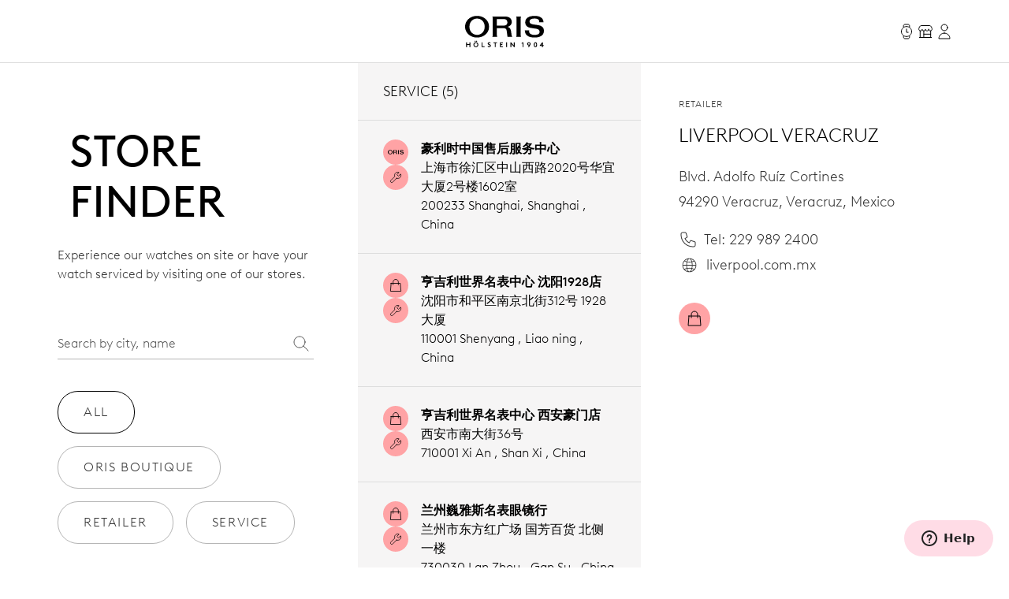

--- FILE ---
content_type: text/html;charset=utf-8
request_url: https://www.oris.ch/en-CN/storefinder/1528-liverpool-veracruz
body_size: 244897
content:
<!DOCTYPE html><html  lang="en"><head><meta charset="utf-8">
<meta name="viewport" content="width=device-width, initial-scale=1">
<script type="importmap">{"imports":{"#entry":"/_nuxt/BUPafori.js"}}</script>
<title>Liverpool Veracruz | Oris</title>
<script async src="https://static.zdassets.com/ekr/snippet.js?key=d8457cff-ca13-439e-b314-04c5d3c02019" id="ze-snippet" onload="this.dataset.onloadfired = true"></script>
<style>.ck-content h1{font-size:18px}.button,.ck-content h1{line-height:24px}.button{align-items:center;border-radius:9999px;border-width:1px;display:inline-flex;gap:6px;justify-content:center;white-space:nowrap;--tw-border-opacity:1;border-color:rgb(181 181 181/var(--tw-border-opacity,1));--tw-bg-opacity:1;background-color:rgb(255 255 255/var(--tw-bg-opacity,1));color:#343434;font-size:16px;padding:10px 32px}.button:hover{--tw-border-opacity:1;border-color:rgb(0 0 0/var(--tw-border-opacity,1));color:#000}.button{letter-spacing:.1em;line-height:2;text-transform:uppercase;-webkit-user-select:none;user-select:none}.button.is-disabled,.button:disabled{color:#b5b5b5;--tw-border-opacity:1;border-color:rgb(181 181 181/var(--tw-border-opacity,1))}.button.is-loading{background-image:url(/icons/loader-black.svg);background-position:50%;background-repeat:no-repeat;color:#0000!important;pointer-events:none}.button.is-primary{--tw-bg-opacity:1;background-color:rgb(52 52 52/var(--tw-bg-opacity,1))}.button.is-primary:hover{--tw-bg-opacity:1;background-color:rgb(0 0 0/var(--tw-bg-opacity,1))}.button.is-primary:disabled{--tw-bg-opacity:1;background-color:rgb(181 181 181/var(--tw-bg-opacity,1))}.button.is-primary,.button.is-primary:disabled{color:#fff}.button.is-primary{--tw-border-opacity:1;border-color:rgb(52 52 52/var(--tw-border-opacity,1))}.button.is-primary:hover{--tw-border-opacity:1;border-color:rgb(0 0 0/var(--tw-border-opacity,1))}.button.is-primary:disabled{--tw-border-opacity:1;border-color:rgb(181 181 181/var(--tw-border-opacity,1))}.button.is-primary.is-loading{background-image:url(/icons/loader-white.svg)}.button.is-dark{--tw-bg-opacity:1;background-color:rgb(0 0 0/var(--tw-bg-opacity,1));color:#ddd}.button.is-dark:hover{color:#fff}.button.is-dark:disabled{color:gray}.button.is-dark{--tw-border-opacity:1;border-color:rgb(128 128 128/var(--tw-border-opacity,1))}.button.is-dark:hover{--tw-border-opacity:1;border-color:rgb(221 221 221/var(--tw-border-opacity,1))}.button.is-dark:disabled{--tw-border-opacity:1;border-color:rgb(128 128 128/var(--tw-border-opacity,1))}.button.is-small{font-size:14px;line-height:20px;padding:6px 24px}.button svg{fill:currentColor;height:24px;width:24px}*,:after,:before{--tw-border-spacing-x:0;--tw-border-spacing-y:0;--tw-translate-x:0;--tw-translate-y:0;--tw-rotate:0;--tw-skew-x:0;--tw-skew-y:0;--tw-scale-x:1;--tw-scale-y:1;--tw-pan-x: ;--tw-pan-y: ;--tw-pinch-zoom: ;--tw-scroll-snap-strictness:proximity;--tw-gradient-from-position: ;--tw-gradient-via-position: ;--tw-gradient-to-position: ;--tw-ordinal: ;--tw-slashed-zero: ;--tw-numeric-figure: ;--tw-numeric-spacing: ;--tw-numeric-fraction: ;--tw-ring-inset: ;--tw-ring-offset-width:0px;--tw-ring-offset-color:#fff;--tw-ring-color:#3b82f680;--tw-ring-offset-shadow:0 0 #0000;--tw-ring-shadow:0 0 #0000;--tw-shadow:0 0 #0000;--tw-shadow-colored:0 0 #0000;--tw-blur: ;--tw-brightness: ;--tw-contrast: ;--tw-grayscale: ;--tw-hue-rotate: ;--tw-invert: ;--tw-saturate: ;--tw-sepia: ;--tw-drop-shadow: ;--tw-backdrop-blur: ;--tw-backdrop-brightness: ;--tw-backdrop-contrast: ;--tw-backdrop-grayscale: ;--tw-backdrop-hue-rotate: ;--tw-backdrop-invert: ;--tw-backdrop-opacity: ;--tw-backdrop-saturate: ;--tw-backdrop-sepia: ;--tw-contain-size: ;--tw-contain-layout: ;--tw-contain-paint: ;--tw-contain-style: }::backdrop{--tw-border-spacing-x:0;--tw-border-spacing-y:0;--tw-translate-x:0;--tw-translate-y:0;--tw-rotate:0;--tw-skew-x:0;--tw-skew-y:0;--tw-scale-x:1;--tw-scale-y:1;--tw-pan-x: ;--tw-pan-y: ;--tw-pinch-zoom: ;--tw-scroll-snap-strictness:proximity;--tw-gradient-from-position: ;--tw-gradient-via-position: ;--tw-gradient-to-position: ;--tw-ordinal: ;--tw-slashed-zero: ;--tw-numeric-figure: ;--tw-numeric-spacing: ;--tw-numeric-fraction: ;--tw-ring-inset: ;--tw-ring-offset-width:0px;--tw-ring-offset-color:#fff;--tw-ring-color:#3b82f680;--tw-ring-offset-shadow:0 0 #0000;--tw-ring-shadow:0 0 #0000;--tw-shadow:0 0 #0000;--tw-shadow-colored:0 0 #0000;--tw-blur: ;--tw-brightness: ;--tw-contrast: ;--tw-grayscale: ;--tw-hue-rotate: ;--tw-invert: ;--tw-saturate: ;--tw-sepia: ;--tw-drop-shadow: ;--tw-backdrop-blur: ;--tw-backdrop-brightness: ;--tw-backdrop-contrast: ;--tw-backdrop-grayscale: ;--tw-backdrop-hue-rotate: ;--tw-backdrop-invert: ;--tw-backdrop-opacity: ;--tw-backdrop-saturate: ;--tw-backdrop-sepia: ;--tw-contain-size: ;--tw-contain-layout: ;--tw-contain-paint: ;--tw-contain-style: }/*! tailwindcss v3.4.18 | MIT License | https://tailwindcss.com*/*,:after,:before{border:0 solid;box-sizing:border-box}:after,:before{--tw-content:""}:host,html{line-height:1.5;-webkit-text-size-adjust:100%;font-family:var(--font-family-sans);font-feature-settings:normal;font-variation-settings:normal;-moz-tab-size:4;tab-size:4;-webkit-tap-highlight-color:transparent}body{line-height:inherit;margin:0}hr{border-top-width:1px;color:inherit;height:0}abbr:where([title]){-webkit-text-decoration:underline dotted;text-decoration:underline dotted}h1,h2,h3,h4,h5,h6{font-size:inherit;font-weight:inherit}a{color:inherit;text-decoration:inherit}b,strong{font-weight:bolder}code,kbd,pre,samp{font-family:ui-monospace,SFMono-Regular,Menlo,Monaco,Consolas,Liberation Mono,Courier New,monospace;font-feature-settings:normal;font-size:1em;font-variation-settings:normal}small{font-size:80%}sub,sup{font-size:75%;line-height:0;position:relative;vertical-align:initial}sub{bottom:-.25em}sup{top:-.5em}table{border-collapse:collapse;border-color:inherit;text-indent:0}button,input,optgroup,select,textarea{color:inherit;font-family:inherit;font-feature-settings:inherit;font-size:100%;font-variation-settings:inherit;font-weight:inherit;letter-spacing:inherit;line-height:inherit;margin:0;padding:0}button,select{text-transform:none}button,input:where([type=button]),input:where([type=reset]),input:where([type=submit]){-webkit-appearance:button;background-color:initial;background-image:none}:-moz-focusring{outline:auto}:-moz-ui-invalid{box-shadow:none}progress{vertical-align:initial}::-webkit-inner-spin-button,::-webkit-outer-spin-button{height:auto}[type=search]{-webkit-appearance:textfield;outline-offset:-2px}::-webkit-search-decoration{-webkit-appearance:none}::-webkit-file-upload-button{-webkit-appearance:button;font:inherit}summary{display:list-item}blockquote,dd,dl,figure,h1,h2,h3,h4,h5,h6,hr,p,pre{margin:0}fieldset{margin:0}fieldset,legend{padding:0}menu,ol,ul{list-style:none;margin:0;padding:0}dialog{padding:0}textarea{resize:vertical}input::placeholder,textarea::placeholder{color:#9ca3af;opacity:1}[role=button],button{cursor:pointer}:disabled{cursor:default}audio,canvas,embed,iframe,img,object,svg,video{display:block;vertical-align:middle}img,video{height:auto;max-width:100%}[hidden]:where(:not([hidden=until-found])){display:none}.typo-display{font-size:56px;line-height:64px}@media(min-width:768px){.typo-display{font-size:clamp(56px,-93.3333px + 19.4444vw,140px);line-height:clamp(64px,-56.8889px + 15.7407vw,132px)}}@media(min-width:1200px){.typo-display{font-size:140px;line-height:132px}}.typo-headline-1{font-size:48px;line-height:64px}@media(min-width:768px){.typo-headline-1{font-size:clamp(48px,5.3333px + 5.5556vw,72px);line-height:clamp(64px,35.5556px + 3.7037vw,80px)}}@media(min-width:1200px){.typo-headline-1{font-size:72px;line-height:80px}}.typo-headline-2{font-size:40px;line-height:48px}@media(min-width:768px){.typo-headline-2{font-size:clamp(40px,11.5556px + 3.7037vw,56px);line-height:clamp(48px,19.5556px + 3.7037vw,64px)}}@media(min-width:1200px){.typo-headline-2{font-size:56px;line-height:64px}}.typo-headline-4{font-size:24px;line-height:32px}@media(min-width:768px){.typo-headline-4{font-size:clamp(24px,-4.4444px + 3.7037vw,40px);line-height:clamp(32px,3.5556px + 3.7037vw,48px)}}@media(min-width:1200px){.typo-headline-4{font-size:40px;line-height:48px}}.typo-headline-5{font-size:24px;line-height:32px}@media(min-width:768px){.typo-headline-5{font-size:clamp(24px,9.7778px + 1.8519vw,32px);line-height:clamp(32px,17.7778px + 1.8519vw,40px)}}@media(min-width:1200px){.typo-headline-5{font-size:32px;line-height:40px}}.typo-lead{font-size:18px;line-height:24px}@media(min-width:768px){.typo-lead{font-size:clamp(18px,7.3333px + 1.3889vw,24px);line-height:clamp(24px,9.7778px + 1.8519vw,32px)}}@media(min-width:1200px){.typo-lead{font-size:24px;line-height:40px}}.typo-title-1{font-size:20px;line-height:32px}@media(min-width:768px){.typo-title-1{font-size:clamp(20px,12.8889px + .9259vw,24px);line-height:clamp(32px,32px + 0vw,32px)}}@media(min-width:1200px){.typo-title-1{font-size:24px;line-height:32px}}.typo-title-2{font-size:18px;line-height:24px}.typo-overline-large{font-size:16px;line-height:24px}.typo-body-1{font-size:18px;line-height:32px}.typo-body-2{font-size:16px;line-height:24px}.\!container,.container{margin-left:auto;margin-right:auto}.link-button{color:#343434;text-decoration-color:#b5b5b5;text-decoration-line:underline;text-decoration-thickness:1px;text-transform:uppercase;text-underline-offset:8px}.group:hover .link-button,.link-button:hover{color:#000}.group:hover .link-button,.link-button:hover{text-decoration-color:#ffa3a5}.pointer-events-none{pointer-events:none}.\!pointer-events-auto{pointer-events:auto!important}.pointer-events-auto{pointer-events:auto}.visible{visibility:visible}.static{position:static}.fixed{position:fixed}.\!absolute{position:absolute!important}.absolute{position:absolute}.relative{position:relative}.sticky{position:sticky}.inset-0{inset:0}.inset-y-0{bottom:0;top:0}.-right-12{right:-12px}.-top-12{top:-12px}.-top-8{top:-8px}.bottom-0{bottom:0}.bottom-10{bottom:10px}.bottom-12{bottom:12px}.bottom-\[22px\]{bottom:22px}.bottom-\[4\%\]{bottom:4%}.bottom-\[53px\]{bottom:53px}.bottom-full{bottom:100%}.left-0{left:0}.left-1\/2{left:50%}.left-\[9\%\]{left:9%}.right-0{right:0}.right-12{right:12px}.right-32{right:32px}.right-8{right:8px}.top-0{top:0}.top-32{top:32px}.top-72{top:72px}.top-8{top:8px}.top-\[39px\]{top:39px}.top-full{top:100%}.isolate{isolation:isolate}.-z-10{z-index:-10}.z-0{z-index:0}.z-10{z-index:10}.z-20{z-index:20}.z-50{z-index:50}.z-\[100\]{z-index:100}.z-\[999999999999\]{z-index:999999999999}.z-\[9999999999\]{z-index:9999999999}.z-\[9999999\]{z-index:9999999}.z-admin-bar{z-index:1000003}.z-cart-flyin{z-index:1000007}.z-cart-flyin-background{z-index:1000006}.z-navbar{z-index:1000001}.z-navbar-overlay{z-index:999999}.z-page-modal{z-index:1000008}.z-zendesk-chat-bot{z-index:1000005}.\!order-1{order:1!important}.order-1{order:1}.order-2{order:2}.order-3{order:3}.order-last{order:9999}.col-span-1{grid-column:span 1/span 1}.col-span-11{grid-column:span 11/span 11}.col-span-12{grid-column:span 12/span 12}.col-span-2{grid-column:span 2/span 2}.col-span-3{grid-column:span 3/span 3}.col-span-4{grid-column:span 4/span 4}.col-span-5{grid-column:span 5/span 5}.col-span-6{grid-column:span 6/span 6}.col-span-full{grid-column:1/-1}.\!col-start-2{grid-column-start:2!important}.col-start-1{grid-column-start:1}.col-start-10{grid-column-start:10}.col-start-2{grid-column-start:2}.col-start-3{grid-column-start:3}.col-start-6{grid-column-start:6}.col-start-8{grid-column-start:8}.col-start-auto{grid-column-start:auto}.col-end-5{grid-column-end:5}.col-end-7{grid-column-end:7}.col-end-\[-1\]{grid-column-end:-1}.col-end-\[-2\]{grid-column-end:-2}.row-span-2{grid-row:span 2/span 2}.row-start-1{grid-row-start:1}.row-start-2{grid-row-start:2}.row-start-3{grid-row-start:3}.float-right{float:right}.m-0{margin:0}.m-16{margin:16px}.m-32{margin:32px}.m-auto{margin:auto}.mx-16{margin-left:16px;margin-right:16px}.mx-72{margin-left:72px;margin-right:72px}.mx-\[17px\]{margin-left:17px;margin-right:17px}.mx-auto{margin-left:auto;margin-right:auto}.my-112{margin-bottom:112px;margin-top:112px}.my-12{margin-bottom:12px;margin-top:12px}.my-16{margin-bottom:16px;margin-top:16px}.my-24{margin-bottom:24px;margin-top:24px}.my-32{margin-bottom:32px;margin-top:32px}.my-40{margin-bottom:40px;margin-top:40px}.my-48{margin-bottom:48px;margin-top:48px}.my-64{margin-bottom:64px;margin-top:64px}.my-80{margin-bottom:80px;margin-top:80px}.my-\[14px\]{margin-bottom:14px;margin-top:14px}.\!mb-\[90px\]{margin-bottom:90px!important}.-ml-10{margin-left:-10px}.-mr-8{margin-right:-8px}.-mt-2{margin-top:-2px}.mb-0{margin-bottom:0}.mb-10{margin-bottom:10px}.mb-16{margin-bottom:16px}.mb-2{margin-bottom:2px}.mb-24{margin-bottom:24px}.mb-28{margin-bottom:28px}.mb-30{margin-bottom:30px}.mb-32{margin-bottom:32px}.mb-36{margin-bottom:36px}.mb-4{margin-bottom:4px}.mb-40{margin-bottom:40px}.mb-48{margin-bottom:48px}.mb-56{margin-bottom:56px}.mb-6{margin-bottom:6px}.mb-64{margin-bottom:64px}.mb-72{margin-bottom:72px}.mb-8{margin-bottom:8px}.mb-\[115px\]{margin-bottom:115px}.mb-\[11px\]{margin-bottom:11px}.mb-\[12\.5\%\]{margin-bottom:12.5%}.mb-\[163px\]{margin-bottom:163px}.mb-\[167px\]{margin-bottom:167px}.mb-\[20px\]{margin-bottom:20px}.mb-\[38px\]{margin-bottom:38px}.mb-\[45px\]{margin-bottom:45px}.mb-\[52px\]{margin-bottom:52px}.mb-\[5px\]{margin-bottom:5px}.mb-\[65px\]{margin-bottom:65px}.mb-\[75px\]{margin-bottom:75px}.mb-\[82px\]{margin-bottom:82px}.mb-\[83px\]{margin-bottom:83px}.mb-\[9px\]{margin-bottom:9px}.ml-10{margin-left:10px}.ml-12{margin-left:12px}.ml-16{margin-left:16px}.ml-4{margin-left:4px}.ml-6{margin-left:6px}.ml-\[20px\]{margin-left:20px}.ml-auto{margin-left:auto}.mr-10{margin-right:10px}.mr-12{margin-right:12px}.mr-16{margin-right:16px}.mr-6{margin-right:6px}.mr-8{margin-right:8px}.mr-auto{margin-right:auto}.mt-10{margin-top:10px}.mt-112{margin-top:112px}.mt-16{margin-top:16px}.mt-2{margin-top:2px}.mt-24{margin-top:24px}.mt-28{margin-top:28px}.mt-30{margin-top:30px}.mt-32{margin-top:32px}.mt-36{margin-top:36px}.mt-4{margin-top:4px}.mt-40{margin-top:40px}.mt-48{margin-top:48px}.mt-56{margin-top:56px}.mt-6{margin-top:6px}.mt-64{margin-top:64px}.mt-8{margin-top:8px}.mt-80{margin-top:80px}.mt-\[--paragraph-gap-desktop\]{margin-top:var(--paragraph-gap-desktop)}.mt-\[131px\]{margin-top:131px}.mt-\[135px\]{margin-top:135px}.mt-\[20px\]{margin-top:20px}.mt-\[210px\]{margin-top:210px}.mt-\[22px\]{margin-top:22px}.mt-\[27px\]{margin-top:27px}.mt-\[31px\]{margin-top:31px}.mt-\[33px\]{margin-top:33px}.mt-\[34px\]{margin-top:34px}.mt-\[42px\]{margin-top:42px}.mt-\[45px\]{margin-top:45px}.mt-\[7px\]{margin-top:7px}.mt-\[9px\]{margin-top:9px}.mt-auto{margin-top:auto}.line-clamp-1{-webkit-line-clamp:1}.line-clamp-1,.line-clamp-2{display:-webkit-box;overflow:hidden;-webkit-box-orient:vertical}.line-clamp-2{-webkit-line-clamp:2}.block{display:block}.inline-block{display:inline-block}.inline{display:inline}.flex{display:flex}.inline-flex{display:inline-flex}.grid{display:grid}.hidden{display:none}.aspect-\[175\/115\]{aspect-ratio:175/115}.aspect-\[2\/3\]{aspect-ratio:2/3}.aspect-\[3\/4\]{aspect-ratio:3/4}.aspect-\[4\/3\]{aspect-ratio:4/3}.aspect-\[4\/5\]{aspect-ratio:4/5}.aspect-\[9\/16\]{aspect-ratio:9/16}.aspect-square{aspect-ratio:1/1}.aspect-video{aspect-ratio:16/9}.size-24{height:24px;width:24px}.\!h-auto{height:auto!important}.h-0{height:0}.h-1{height:1px}.h-10{height:10px}.h-2{height:2px}.h-24{height:24px}.h-30{height:30px}.h-32{height:32px}.h-40{height:40px}.h-64{height:64px}.h-72{height:72px}.h-80{height:80px}.h-\[1\.5em\]{height:1.5em}.h-\[116px\]{height:116px}.h-\[18px\]{height:18px}.h-\[1em\]{height:1em}.h-\[20px\]{height:20px}.h-\[22px\]{height:22px}.h-\[27px\]{height:27px}.h-\[288px\]{height:288px}.h-\[330px\]{height:330px}.h-\[34px\]{height:34px}.h-\[402px\]{height:402px}.h-\[48px\]{height:48px}.h-\[50vh\]{height:50vh}.h-\[520px\]{height:520px}.h-\[600px\]{height:600px}.h-\[66\%\]{height:66%}.h-\[81cqw\]{height:81cqw}.h-\[calc\(100dvh-72px\)\]{height:calc(100dvh - 72px)}.h-\[calc\(100svh-104px\)\]{height:calc(100svh - 104px)}.h-auto{height:auto}.h-dvh{height:100dvh}.h-fit{height:-moz-fit-content;height:fit-content}.h-full{height:100%}.h-min{height:min-content}.h-screen{height:100vh}.h-svh{height:100svh}.max-h-72{max-height:72px}.max-h-\[159px\]{max-height:159px}.max-h-\[360px\]{max-height:360px}.max-h-\[760px\]{max-height:760px}.max-h-\[80\%\]{max-height:80%}.max-h-\[90\%\]{max-height:90%}.max-h-\[calc\(80vh-60px\)\]{max-height:calc(80vh - 60px)}.max-h-full{max-height:100%}.max-h-svh{max-height:100svh}.min-h-0{min-height:0}.min-h-112{min-height:112px}.min-h-48{min-height:48px}.min-h-64{min-height:64px}.min-h-\[105px\]{min-height:105px}.min-h-\[44px\]{min-height:44px}.min-h-\[500px\]{min-height:500px}.min-h-\[60vh\]{min-height:60vh}.min-h-\[calc\(2\.5\*64px\)\]{min-height:160px}.min-h-screen{min-height:100vh}.\!w-full{width:100%!important}.w-0{width:0}.w-1\/4{width:25%}.w-112{width:112px}.w-24{width:24px}.w-28{width:28px}.w-30{width:30px}.w-32{width:32px}.w-4\/5{width:80%}.w-40{width:40px}.w-5\/12{width:41.666667%}.w-64{width:64px}.w-80{width:80px}.w-\[1\.5em\]{width:1.5em}.w-\[100px\]{width:100px}.w-\[159px\]{width:159px}.w-\[180px\]{width:180px}.w-\[18px\]{width:18px}.w-\[195px\]{width:195px}.w-\[1em\]{width:1em}.w-\[20px\]{width:20px}.w-\[22px\]{width:22px}.w-\[240px\]{width:240px}.w-\[255px\]{width:255px}.w-\[26px\]{width:26px}.w-\[27px\]{width:27px}.w-\[289px\]{width:289px}.w-\[45px\]{width:45px}.w-\[47px\]{width:47px}.w-\[55px\]{width:55px}.w-\[63cqw\]{width:63cqw}.w-auto{width:auto}.w-fit{width:-moz-fit-content;width:fit-content}.w-full{width:100%}.w-screen{width:100vw}.min-w-\[122px\]{min-width:122px}.min-w-\[170px\]{min-width:170px}.min-w-\[415px\]{min-width:415px}.min-w-fit{min-width:-moz-fit-content;min-width:fit-content}.min-w-full{min-width:100%}.max-w-\[1036px\]{max-width:1036px}.max-w-\[1600px\]{max-width:1600px}.max-w-\[1950px\]{max-width:1950px}.max-w-\[210px\]{max-width:210px}.max-w-\[2500px\]{max-width:2500px}.max-w-\[320px\]{max-width:320px}.max-w-\[391px\]{max-width:391px}.max-w-\[40\%\]{max-width:40%}.max-w-\[700px\]{max-width:700px}.max-w-\[994px\]{max-width:994px}.max-w-full{max-width:100%}.max-w-lg{max-width:32rem}.max-w-md{max-width:28rem}.max-w-screen-xxl{max-width:1440px}.max-w-screen-xxxl{max-width:2496px}.\!flex-\[2\]{flex:2!important}.flex-1{flex:1 1 0%}.flex-none{flex:none}.shrink{flex-shrink:1}.shrink-0{flex-shrink:0}.grow{flex-grow:1}.grow-0{flex-grow:0}.origin-left{transform-origin:left}.-translate-x-1\/2{--tw-translate-x:-50%}.-translate-x-1\/2,.-translate-x-56{transform:translate(var(--tw-translate-x),var(--tw-translate-y)) rotate(var(--tw-rotate)) skew(var(--tw-skew-x)) skewY(var(--tw-skew-y)) scaleX(var(--tw-scale-x)) scaleY(var(--tw-scale-y))}.-translate-x-56{--tw-translate-x:-56px}.-translate-y-2{--tw-translate-y:-2px}.-translate-y-2,.-translate-y-4{transform:translate(var(--tw-translate-x),var(--tw-translate-y)) rotate(var(--tw-rotate)) skew(var(--tw-skew-x)) skewY(var(--tw-skew-y)) scaleX(var(--tw-scale-x)) scaleY(var(--tw-scale-y))}.-translate-y-4{--tw-translate-y:-4px}.-translate-y-56{--tw-translate-y:-56px}.-translate-y-56,.-translate-y-full{transform:translate(var(--tw-translate-x),var(--tw-translate-y)) rotate(var(--tw-rotate)) skew(var(--tw-skew-x)) skewY(var(--tw-skew-y)) scaleX(var(--tw-scale-x)) scaleY(var(--tw-scale-y))}.-translate-y-full{--tw-translate-y:-100%}.translate-x-0{--tw-translate-x:0px}.translate-x-0,.translate-x-56{transform:translate(var(--tw-translate-x),var(--tw-translate-y)) rotate(var(--tw-rotate)) skew(var(--tw-skew-x)) skewY(var(--tw-skew-y)) scaleX(var(--tw-scale-x)) scaleY(var(--tw-scale-y))}.translate-x-56{--tw-translate-x:56px}.translate-x-\[-200px\]{--tw-translate-x:-200px}.rotate-45,.translate-x-\[-200px\]{transform:translate(var(--tw-translate-x),var(--tw-translate-y)) rotate(var(--tw-rotate)) skew(var(--tw-skew-x)) skewY(var(--tw-skew-y)) scaleX(var(--tw-scale-x)) scaleY(var(--tw-scale-y))}.rotate-45{--tw-rotate:45deg}.scale-110{--tw-scale-x:1.1;--tw-scale-y:1.1}.scale-110,.scale-150{transform:translate(var(--tw-translate-x),var(--tw-translate-y)) rotate(var(--tw-rotate)) skew(var(--tw-skew-x)) skewY(var(--tw-skew-y)) scaleX(var(--tw-scale-x)) scaleY(var(--tw-scale-y))}.scale-150{--tw-scale-x:1.5;--tw-scale-y:1.5}.scale-75{--tw-scale-x:.75;--tw-scale-y:.75}.scale-75,.scale-x-0{transform:translate(var(--tw-translate-x),var(--tw-translate-y)) rotate(var(--tw-rotate)) skew(var(--tw-skew-x)) skewY(var(--tw-skew-y)) scaleX(var(--tw-scale-x)) scaleY(var(--tw-scale-y))}.scale-x-0{--tw-scale-x:0}.scale-x-100{--tw-scale-x:1}.scale-x-100,.transform{transform:translate(var(--tw-translate-x),var(--tw-translate-y)) rotate(var(--tw-rotate)) skew(var(--tw-skew-x)) skewY(var(--tw-skew-y)) scaleX(var(--tw-scale-x)) scaleY(var(--tw-scale-y))}@keyframes spin{to{transform:rotate(1turn)}}.animate-spin{animation:spin 1s linear infinite}.cursor-default{cursor:default}.cursor-not-allowed{cursor:not-allowed}.cursor-pointer{cursor:pointer}.select-none{-webkit-user-select:none;user-select:none}.resize{resize:both}.list-none{list-style-type:none}.appearance-none{-webkit-appearance:none;appearance:none}.grid-cols-1{grid-template-columns:repeat(1,minmax(0,1fr))}.grid-cols-12{grid-template-columns:repeat(12,minmax(0,1fr))}.grid-cols-2{grid-template-columns:repeat(2,minmax(0,1fr))}.grid-cols-4{grid-template-columns:repeat(4,minmax(0,1fr))}.grid-cols-\[max-content\,1fr\]{grid-template-columns:max-content 1fr}.grid-cols-\[repeat\(4\,auto\)\]{grid-template-columns:repeat(4,auto)}.grid-rows-1{grid-template-rows:repeat(1,minmax(0,1fr))}.flex-row{flex-direction:row}.flex-col{flex-direction:column}.flex-wrap{flex-wrap:wrap}.items-start{align-items:flex-start}.items-end{align-items:flex-end}.items-center{align-items:center}.items-baseline{align-items:baseline}.items-stretch{align-items:stretch}.justify-start{justify-content:flex-start}.justify-end{justify-content:flex-end}.justify-center{justify-content:center}.justify-between{justify-content:space-between}.gap-10{gap:10px}.gap-12{gap:12px}.gap-16{gap:16px}.gap-24{gap:24px}.gap-32{gap:32px}.gap-36{gap:36px}.gap-4{gap:4px}.gap-56{gap:56px}.gap-64{gap:64px}.gap-8{gap:8px}.gap-\[13px\]{gap:13px}.gap-\[15px\]{gap:15px}.gap-\[min\(6cqw\,32px\)\]{gap:min(6cqw,32px)}.gap-x-16{-moz-column-gap:16px;column-gap:16px}.gap-x-8{-moz-column-gap:8px;column-gap:8px}.gap-y-24{row-gap:24px}.gap-y-40{row-gap:40px}.self-start{align-self:flex-start}.self-end{align-self:flex-end}.self-center{align-self:center}.self-stretch{align-self:stretch}.overflow-auto{overflow:auto}.overflow-hidden{overflow:hidden}.\!overflow-visible{overflow:visible!important}.overflow-visible{overflow:visible}.overflow-scroll{overflow:scroll}.overflow-y-auto{overflow-y:auto}.overflow-x-hidden{overflow-x:hidden}.overflow-x-clip{overflow-x:clip}.overflow-y-visible{overflow-y:visible}.overflow-x-scroll{overflow-x:scroll}.overflow-y-scroll{overflow-y:scroll}.overflow-ellipsis,.text-ellipsis{text-overflow:ellipsis}.hyphens-auto{-webkit-hyphens:auto;hyphens:auto}.whitespace-nowrap{white-space:nowrap}.whitespace-pre-wrap{white-space:pre-wrap}.text-nowrap{text-wrap:nowrap}.text-balance{text-wrap:balance}.break-normal{overflow-wrap:normal;word-break:normal}.rounded{border-radius:.25rem}.rounded-\[10px\]{border-radius:10px}.rounded-\[20px\]{border-radius:20px}.rounded-\[2px\]{border-radius:2px}.rounded-full{border-radius:9999px}.rounded-lg{border-radius:.5rem}.rounded-md{border-radius:.375rem}.rounded-sm{border-radius:.125rem}.border{border-width:1px}.border-0{border-width:0}.border-b{border-bottom-width:1px}.border-r{border-right-width:1px}.border-t{border-top-width:1px}.\!border-\[\#BF342D\]{--tw-border-opacity:1!important;border-color:rgb(191 52 45/var(--tw-border-opacity,1))!important}.border-\[\#BF342D\]{--tw-border-opacity:1;border-color:rgb(191 52 45/var(--tw-border-opacity,1))}.border-black{--tw-border-opacity:1;border-color:rgb(0 0 0/var(--tw-border-opacity,1))}.border-grey-dark-01{--tw-border-opacity:1;border-color:rgb(52 52 52/var(--tw-border-opacity,1))}.border-grey-light-01{--tw-border-opacity:1;border-color:rgb(221 221 221/var(--tw-border-opacity,1))}.border-grey-mid{--tw-border-opacity:1;border-color:rgb(181 181 181/var(--tw-border-opacity,1))}.border-pink{--tw-border-opacity:1;border-color:rgb(255 163 165/var(--tw-border-opacity,1))}.\!border-b-\[\#BF342D\]{--tw-border-opacity:1!important;border-bottom-color:rgb(191 52 45/var(--tw-border-opacity,1))!important}.border-b-\[\#BF342D\]{--tw-border-opacity:1;border-bottom-color:rgb(191 52 45/var(--tw-border-opacity,1))}.border-b-grey-light-01{--tw-border-opacity:1;border-bottom-color:rgb(221 221 221/var(--tw-border-opacity,1))}.border-b-grey-mid{--tw-border-opacity:1;border-bottom-color:rgb(181 181 181/var(--tw-border-opacity,1))}.border-b-transparent{border-bottom-color:#0000}.border-t-grey-light-01{--tw-border-opacity:1;border-top-color:rgb(221 221 221/var(--tw-border-opacity,1))}.\!bg-black{--tw-bg-opacity:1!important;background-color:rgb(0 0 0/var(--tw-bg-opacity,1))!important}.bg-\[\#F6F6F5\]{--tw-bg-opacity:1;background-color:rgb(246 246 245/var(--tw-bg-opacity,1))}.bg-\[\#fbfbfb\]{--tw-bg-opacity:1;background-color:rgb(251 251 251/var(--tw-bg-opacity,1))}.bg-\[blue\]{--tw-bg-opacity:1;background-color:rgb(0 0 255/var(--tw-bg-opacity,1))}.bg-\[yel\]{background-color:yel}.bg-black{--tw-bg-opacity:1;background-color:rgb(0 0 0/var(--tw-bg-opacity,1))}.bg-black\/30{background-color:#0000004d}.bg-green{background-color:rgb(0 110 75/var(--tw-bg-opacity,1))}.bg-green,.bg-green-dark{--tw-bg-opacity:1}.bg-green-dark{background-color:rgb(2 93 64/var(--tw-bg-opacity,1))}.bg-grey-dark-01{--tw-bg-opacity:1;background-color:rgb(52 52 52/var(--tw-bg-opacity,1))}.bg-grey-dark-02{--tw-bg-opacity:1;background-color:rgb(86 86 86/var(--tw-bg-opacity,1))}.bg-grey-dark-03{--tw-bg-opacity:1;background-color:rgb(128 128 128/var(--tw-bg-opacity,1))}.bg-grey-light-01{--tw-bg-opacity:1;background-color:rgb(221 221 221/var(--tw-bg-opacity,1))}.bg-grey-light-02{--tw-bg-opacity:1;background-color:rgb(239 239 239/var(--tw-bg-opacity,1))}.bg-grey-light-03{--tw-bg-opacity:1;background-color:rgb(246 245 245/var(--tw-bg-opacity,1))}.bg-grey-mid{background-color:rgb(181 181 181/var(--tw-bg-opacity,1))}.bg-grey-mid,.bg-pink{--tw-bg-opacity:1}.bg-pink{background-color:rgb(255 163 165/var(--tw-bg-opacity,1))}.bg-pink-light{background-color:rgb(255 220 230/var(--tw-bg-opacity,1))}.bg-pink-light,.bg-red{--tw-bg-opacity:1}.bg-red{background-color:rgb(220 0 70/var(--tw-bg-opacity,1))}.bg-red\/25{background-color:#dc004640}.bg-transparent{background-color:initial}.bg-white{--tw-bg-opacity:1;background-color:rgb(255 255 255/var(--tw-bg-opacity,1))}.bg-white\/50{background-color:#ffffff80}.bg-white\/90{background-color:#ffffffe6}.bg-gradient-to-b{background-image:linear-gradient(to bottom,var(--tw-gradient-stops))}.from-grey-light-01{--tw-gradient-from:#ddd var(--tw-gradient-from-position);--tw-gradient-to:#ddd0 var(--tw-gradient-to-position);--tw-gradient-stops:var(--tw-gradient-from),var(--tw-gradient-to)}.from-transparent{--tw-gradient-from:#0000 var(--tw-gradient-from-position);--tw-gradient-to:#0000 var(--tw-gradient-to-position);--tw-gradient-stops:var(--tw-gradient-from),var(--tw-gradient-to)}.to-grey-dark-01{--tw-gradient-to:#343434 var(--tw-gradient-to-position)}.to-grey-dark-02{--tw-gradient-to:#565656 var(--tw-gradient-to-position)}.bg-\[length\:100\%_100\%\]{background-size:100% 100%}.bg-contain{background-size:contain}.bg-repeat-x{background-repeat:repeat-x}.fill-grey-dark-02{fill:#565656}.stroke-\[\.7\]{stroke-width:.7}.object-contain{object-fit:contain}.object-cover{object-fit:cover}.object-scale-down{object-fit:scale-down}.\!p-0{padding:0!important}.p-10{padding:10px}.p-12{padding:12px}.p-16{padding:16px}.p-2{padding:2px}.p-24{padding:24px}.p-32{padding:32px}.p-4{padding:4px}.p-6{padding:6px}.p-8{padding:8px}.p-\[8\%\]{padding:8%}.px-0{padding-left:0;padding-right:0}.px-1{padding-left:1px;padding-right:1px}.px-10{padding-left:10px;padding-right:10px}.px-16{padding-left:16px;padding-right:16px}.px-24{padding-left:24px;padding-right:24px}.px-28{padding-left:28px;padding-right:28px}.px-30{padding-left:30px;padding-right:30px}.px-32{padding-left:32px;padding-right:32px}.px-36{padding-left:36px;padding-right:36px}.px-4{padding-left:4px;padding-right:4px}.px-6{padding-left:6px;padding-right:6px}.px-64{padding-left:64px;padding-right:64px}.px-8{padding-left:8px;padding-right:8px}.px-\[1\.33em\]{padding-left:1.33em;padding-right:1.33em}.px-\[13px\]{padding-left:13px;padding-right:13px}.px-\[15px\]{padding-left:15px;padding-right:15px}.px-\[22px\]{padding-left:22px;padding-right:22px}.py-10{padding-bottom:10px;padding-top:10px}.py-16{padding-bottom:16px;padding-top:16px}.py-24{padding-bottom:24px;padding-top:24px}.py-32{padding-bottom:32px;padding-top:32px}.py-4{padding-bottom:4px;padding-top:4px}.py-40{padding-bottom:40px;padding-top:40px}.py-56{padding-bottom:56px;padding-top:56px}.py-6{padding-bottom:6px;padding-top:6px}.py-\[0\.83em\]{padding-bottom:.83em;padding-top:.83em}.\!pb-0{padding-bottom:0!important}.\!pb-30{padding-bottom:30px!important}.\!pl-16{padding-left:16px!important}.pb-0{padding-bottom:0}.pb-1{padding-bottom:1px}.pb-10{padding-bottom:10px}.pb-12{padding-bottom:12px}.pb-16{padding-bottom:16px}.pb-24{padding-bottom:24px}.pb-28{padding-bottom:28px}.pb-30{padding-bottom:30px}.pb-32{padding-bottom:32px}.pb-36{padding-bottom:36px}.pb-4{padding-bottom:4px}.pb-40{padding-bottom:40px}.pb-8{padding-bottom:8px}.pb-\[120px\]{padding-bottom:120px}.pb-\[20px\]{padding-bottom:20px}.pb-\[22px\]{padding-bottom:22px}.pl-12{padding-left:12px}.pl-16{padding-left:16px}.pl-\[15px\]{padding-left:15px}.pr-16{padding-right:16px}.pr-4{padding-right:4px}.pr-6{padding-right:6px}.pt-16{padding-top:16px}.pt-24{padding-top:24px}.pt-30{padding-top:30px}.pt-32{padding-top:32px}.pt-36{padding-top:36px}.pt-40{padding-top:40px}.pt-48{padding-top:48px}.pt-6{padding-top:6px}.pt-8{padding-top:8px}.pt-80{padding-top:80px}.pt-\[105px\]{padding-top:105px}.pt-\[11px\]{padding-top:11px}.pt-\[12\.5\%\]{padding-top:12.5%}.pt-\[21px\]{padding-top:21px}.pt-\[23px\]{padding-top:23px}.text-left{text-align:left}.text-center{text-align:center}.text-right{text-align:right}.align-middle{vertical-align:middle}.text-2xl{font-size:24px;line-height:32px}.text-2xl\/\[40px\]{font-size:24px;line-height:40px}.text-3xl{font-size:32px;line-height:40px}.text-3xl\/\[48px\]{font-size:32px;line-height:48px}.text-4xl{font-size:40px;line-height:48px}.text-5xl{font-size:48px;line-height:64px}.text-5xl\/\[56px\]{font-size:48px;line-height:56px}.text-6xl{font-size:56px;line-height:64px}.text-\[125\%\]{font-size:125%}.text-\[12px\]{font-size:12px}.text-\[14px\]{font-size:14px}.text-\[16px\]{font-size:16px}.text-\[18px\]{font-size:18px}.text-\[200\%\]{font-size:200%}.text-\[20px\]{font-size:20px}.text-\[20px\]\/\[32px\]{font-size:20px;line-height:32px}.text-\[24px\]\/\[32px\]{font-size:24px;line-height:32px}.text-\[25px\]{font-size:25px}.text-\[48px\]{font-size:48px}.text-base,.text-base\/\[24px\]{font-size:16px;line-height:24px}.text-lg{line-height:24px}.text-lg,.text-md{font-size:18px}.text-md{line-height:32px}.text-sm{font-size:14px;line-height:20px}.text-sm\/\[24px\]{font-size:14px;line-height:24px}.text-xl{font-size:20px;line-height:32px}.text-xs{font-size:12px;line-height:16px}.text-xs\/\[24px\]{font-size:12px;line-height:24px}.font-bold{font-weight:700}.font-light{font-weight:300}.font-medium{font-weight:500}.uppercase{text-transform:uppercase}.not-italic{font-style:normal}.leading-6{line-height:1.5rem}.leading-8{line-height:2rem}.leading-\[110\%\]{line-height:110%}.leading-\[16px\]{line-height:16px}.leading-\[32px\]{line-height:32px}.leading-\[56px\]{line-height:56px}.leading-loose{line-height:2}.leading-none{line-height:1}.leading-tight{line-height:1.25}.tracking-\[0\.8px\]{letter-spacing:.8px}.tracking-\[0\.96px\]{letter-spacing:.96px}.tracking-\[1\.28px\]{letter-spacing:1.28px}.tracking-\[1px\]{letter-spacing:1px}.tracking-widest{letter-spacing:.1em}.\!text-black{color:#000!important}.\!text-grey-mid{color:#b5b5b5!important}.text-\[\#BA251E\]{color:#ba251e}.text-\[blue\]{color:#00f}.text-black{color:#000}.text-current{color:currentColor}.text-grey-dark-01{color:#343434}.text-grey-dark-02{color:#565656}.text-grey-dark-03{color:gray}.text-grey-light-01{color:#ddd}.text-grey-light-02{color:#efefef}.text-grey-mid{color:#b5b5b5}.text-red-dark-01{color:#b95a56}.text-white{color:#fff}.underline{text-decoration-line:underline}.overline{text-decoration-line:overline}.line-through{text-decoration-line:line-through}.no-underline{text-decoration-line:none}.decoration-1{text-decoration-thickness:1px}.decoration-2{text-decoration-thickness:2px}.underline-offset-4{text-underline-offset:4px}.underline-offset-8{text-underline-offset:8px}.underline-offset-\[14px\]{text-underline-offset:14px}.placeholder-grey-dark-02::placeholder{--tw-placeholder-opacity:1;color:rgb(86 86 86/var(--tw-placeholder-opacity,1))}.opacity-0{opacity:0}.opacity-100{opacity:1}.opacity-30{opacity:.3}.opacity-50{opacity:.5}.opacity-\[\.15\]{opacity:.15}.opacity-\[\.35\]{opacity:.35}.mix-blend-lighten{mix-blend-mode:lighten}.shadow-navbar-slide{--tw-shadow:-2px 0px 0px 0px #0000001a;--tw-shadow-colored:-2px 0px 0px 0px var(--tw-shadow-color);box-shadow:var(--tw-ring-offset-shadow,0 0 #0000),var(--tw-ring-shadow,0 0 #0000),var(--tw-shadow)}.outline-none{outline:2px solid #0000;outline-offset:2px}.outline{outline-style:solid}.ring-1{--tw-ring-offset-shadow:var(--tw-ring-inset) 0 0 0 var(--tw-ring-offset-width) var(--tw-ring-offset-color);--tw-ring-shadow:var(--tw-ring-inset) 0 0 0 calc(1px + var(--tw-ring-offset-width)) var(--tw-ring-color);box-shadow:var(--tw-ring-offset-shadow),var(--tw-ring-shadow),var(--tw-shadow,0 0 #0000)}.ring-grey-dark-01{--tw-ring-opacity:1;--tw-ring-color:rgb(52 52 52/var(--tw-ring-opacity,1))}.ring-grey-light-01{--tw-ring-opacity:1;--tw-ring-color:rgb(221 221 221/var(--tw-ring-opacity,1))}.ring-grey-mid{--tw-ring-opacity:1;--tw-ring-color:rgb(181 181 181/var(--tw-ring-opacity,1))}.blur{--tw-blur:blur(8px);filter:var(--tw-blur) var(--tw-brightness) var(--tw-contrast) var(--tw-grayscale) var(--tw-hue-rotate) var(--tw-invert) var(--tw-saturate) var(--tw-sepia) var(--tw-drop-shadow)}.\!filter{filter:var(--tw-blur) var(--tw-brightness) var(--tw-contrast) var(--tw-grayscale) var(--tw-hue-rotate) var(--tw-invert) var(--tw-saturate) var(--tw-sepia) var(--tw-drop-shadow)!important}.filter{filter:var(--tw-blur) var(--tw-brightness) var(--tw-contrast) var(--tw-grayscale) var(--tw-hue-rotate) var(--tw-invert) var(--tw-saturate) var(--tw-sepia) var(--tw-drop-shadow)}.backdrop-filter{-webkit-backdrop-filter:var(--tw-backdrop-blur) var(--tw-backdrop-brightness) var(--tw-backdrop-contrast) var(--tw-backdrop-grayscale) var(--tw-backdrop-hue-rotate) var(--tw-backdrop-invert) var(--tw-backdrop-opacity) var(--tw-backdrop-saturate) var(--tw-backdrop-sepia);backdrop-filter:var(--tw-backdrop-blur) var(--tw-backdrop-brightness) var(--tw-backdrop-contrast) var(--tw-backdrop-grayscale) var(--tw-backdrop-hue-rotate) var(--tw-backdrop-invert) var(--tw-backdrop-opacity) var(--tw-backdrop-saturate) var(--tw-backdrop-sepia)}.transition{transition-duration:.15s;transition-property:color,background-color,border-color,text-decoration-color,fill,stroke,opacity,box-shadow,transform,filter,backdrop-filter;transition-timing-function:cubic-bezier(.4,0,.2,1)}.transition-all{transition-duration:.15s;transition-property:all;transition-timing-function:cubic-bezier(.4,0,.2,1)}.transition-colors{transition-duration:.15s;transition-property:color,background-color,border-color,text-decoration-color,fill,stroke;transition-timing-function:cubic-bezier(.4,0,.2,1)}.duration-100{transition-duration:.1s}.duration-150{transition-duration:.15s}.duration-200{transition-duration:.2s}.duration-300{transition-duration:.3s}.duration-500{transition-duration:.5s}.ease-in{transition-timing-function:cubic-bezier(.4,0,1,1)}.ease-in-out{transition-timing-function:cubic-bezier(.4,0,.2,1)}.ease-out{transition-timing-function:cubic-bezier(0,0,.2,1)}.ease-swing{transition-timing-function:cubic-bezier(.56,.04,.25,1)}.will-change-\[opacity\]{will-change:opacity}.will-change-transform{will-change:transform}.text-trim-both{text-box:trim-both cap alphabetic}.rich-text a{text-decoration-line:underline}.rich-text a:hover{text-decoration-color:#ffa3a5}.rich-text ul{list-style-type:disc}.rich-text ol,.rich-text ul{margin-left:16px;padding:16px}.rich-text ol{list-style-type:decimal}.rich-text li{display:list-item;padding-left:8px}.layout-grid{-moz-column-gap:var(--layout-grid-gap);column-gap:var(--layout-grid-gap);display:grid;grid-template-columns:0 repeat(4,1fr) 0}@media(min-width:768px){.layout-grid{grid-template-columns:1fr repeat(12,1fr) 1fr}}@media(min-width:1200px){.layout-grid{grid-template-columns:1fr repeat(12,71px) 1fr}}@media(min-width:1440px){.layout-grid{grid-template-columns:1fr repeat(12,86px) 1fr}}.layout-grid-contain{grid-column-end:-2;grid-column-start:2}.grid-area-t{grid-area:T}.grid-area-s{grid-area:S}.grid-area-m{grid-area:M}.grid-area-c{grid-area:C}.ratio-image{position:relative}.ratio-image img{height:100%;left:0;position:absolute;top:0;width:100%}.\[line-height\:125\%\]{line-height:125%}.\[line-height\:150\%\]{line-height:150%}.\[line-height\:160\%\]{line-height:160%}:root{--layout-grid-gap:16px}@media(min-width:768px){:root{--layout-grid-gap:24px}}:root{--paragraph-gap-mobile:144px;--paragraph-gap-desktop:272px}body{font-family:var(--font-family-sans)}[click]{cursor:pointer}@media(min-width:768px){.md\:typo-lead{font-size:clamp(18px,7.3333px + 1.3889vw,24px);line-height:clamp(24px,9.7778px + 1.8519vw,32px);font-size:18px;line-height:24px}@media(min-width:1200px){.md\:typo-lead{font-size:24px;line-height:40px}}}.\*\:self-end>*{align-self:flex-end}.placeholder\:text-grey-dark-02::placeholder{color:#565656}.placeholder\:text-grey-mid::placeholder{color:#b5b5b5}.before\:absolute:before{content:var(--tw-content);position:absolute}.before\:-left-12:before{content:var(--tw-content);left:-12px}.before\:top-\[5px\]:before{content:var(--tw-content);top:5px}.before\:hidden:before{content:var(--tw-content);display:none}.before\:h-12:before{content:var(--tw-content);height:12px}.before\:w-1:before{content:var(--tw-content);width:1px}.before\:\!border-b-2:before{border-bottom-width:2px!important;content:var(--tw-content)}.before\:bg-grey-dark-02:before{content:var(--tw-content);--tw-bg-opacity:1;background-color:rgb(86 86 86/var(--tw-bg-opacity,1))}.after\:absolute:after{content:var(--tw-content);position:absolute}.after\:bottom-0:after{bottom:0;content:var(--tw-content)}.after\:left-0:after{content:var(--tw-content);left:0}.after\:left-1\/2:after{content:var(--tw-content);left:50%}.after\:top-full:after{content:var(--tw-content);top:100%}.after\:z-50:after{content:var(--tw-content);z-index:50}.after\:w-full:after{content:var(--tw-content);width:100%}.after\:-translate-x-1\/2:after{content:var(--tw-content);--tw-translate-x:-50%;transform:translate(var(--tw-translate-x),var(--tw-translate-y)) rotate(var(--tw-rotate)) skew(var(--tw-skew-x)) skewY(var(--tw-skew-y)) scaleX(var(--tw-scale-x)) scaleY(var(--tw-scale-y))}.after\:border-8:after{border-width:8px;content:var(--tw-content)}.after\:border-b:after{border-bottom-width:1px;content:var(--tw-content)}.after\:border-grey-dark-01:after{content:var(--tw-content);--tw-border-opacity:1;border-color:rgb(52 52 52/var(--tw-border-opacity,1))}.after\:border-x-transparent:after{border-left-color:#0000;border-right-color:#0000;content:var(--tw-content)}.after\:border-b-grey-light-01:after{content:var(--tw-content);--tw-border-opacity:1;border-bottom-color:rgb(221 221 221/var(--tw-border-opacity,1))}.after\:border-b-transparent:after{border-bottom-color:#0000;content:var(--tw-content)}.after\:content-\[\'\'\]:after{--tw-content:"";content:var(--tw-content)}.checked\:\!bg-transparent:checked{background-color:initial!important}.focus-within\:border-b-grey-dark-01:focus-within{--tw-border-opacity:1;border-bottom-color:rgb(52 52 52/var(--tw-border-opacity,1))}.focus-within\:border-b-pink:focus-within{--tw-border-opacity:1;border-bottom-color:rgb(255 163 165/var(--tw-border-opacity,1))}.focus-within\:text-black:focus-within{color:#000}.hover\:border-b:hover{border-bottom-width:1px}.hover\:border-black:hover{--tw-border-opacity:1;border-color:rgb(0 0 0/var(--tw-border-opacity,1))}.hover\:border-pink:hover{--tw-border-opacity:1;border-color:rgb(255 163 165/var(--tw-border-opacity,1))}.hover\:border-b-grey-dark-02:hover{--tw-border-opacity:1;border-bottom-color:rgb(86 86 86/var(--tw-border-opacity,1))}.hover\:border-b-grey-mid:hover{--tw-border-opacity:1;border-bottom-color:rgb(181 181 181/var(--tw-border-opacity,1))}.hover\:border-b-pink:hover{--tw-border-opacity:1;border-bottom-color:rgb(255 163 165/var(--tw-border-opacity,1))}.hover\:bg-black:hover{--tw-bg-opacity:1;background-color:rgb(0 0 0/var(--tw-bg-opacity,1))}.hover\:bg-green-dark:hover{--tw-bg-opacity:1;background-color:rgb(2 93 64/var(--tw-bg-opacity,1))}.hover\:bg-grey-light-01:hover{--tw-bg-opacity:1;background-color:rgb(221 221 221/var(--tw-bg-opacity,1))}.hover\:bg-grey-light-02:hover{--tw-bg-opacity:1;background-color:rgb(239 239 239/var(--tw-bg-opacity,1))}.hover\:bg-pink:hover{--tw-bg-opacity:1;background-color:rgb(255 163 165/var(--tw-bg-opacity,1))}.hover\:fill-black:hover{fill:#000}.hover\:text-black:hover{color:#000}.hover\:text-grey-dark-03:hover{color:gray}.hover\:text-grey-mid:hover{color:#b5b5b5}.hover\:text-white:hover{color:#fff}.hover\:underline:hover{text-decoration-line:underline}.hover\:decoration-pink:hover{text-decoration-color:#ffa3a5}.hover\:opacity-100:hover{opacity:1}.focus\:text-white:focus{color:#fff}.focus\:underline:focus{text-decoration-line:underline}.focus\:shadow-none:focus{--tw-shadow:0 0 #0000;--tw-shadow-colored:0 0 #0000;box-shadow:var(--tw-ring-offset-shadow,0 0 #0000),var(--tw-ring-shadow,0 0 #0000),var(--tw-shadow)}.focus\:outline-none:focus{outline:2px solid #0000;outline-offset:2px}.focus\:ring-0:focus{--tw-ring-offset-shadow:var(--tw-ring-inset) 0 0 0 var(--tw-ring-offset-width) var(--tw-ring-offset-color);--tw-ring-shadow:var(--tw-ring-inset) 0 0 0 calc(var(--tw-ring-offset-width)) var(--tw-ring-color);box-shadow:var(--tw-ring-offset-shadow),var(--tw-ring-shadow),var(--tw-shadow,0 0 #0000)}.focus-visible\:bg-grey-light-03:focus-visible{--tw-bg-opacity:1;background-color:rgb(246 245 245/var(--tw-bg-opacity,1))}.focus-visible\:outline-none:focus-visible{outline:2px solid #0000;outline-offset:2px}.focus-visible\:outline-2:focus-visible{outline-width:2px}.focus-visible\:-outline-offset-1:focus-visible{outline-offset:-1px}.focus-visible\:outline-offset-2:focus-visible{outline-offset:2px}.focus-visible\:outline-offset-4:focus-visible{outline-offset:4px}.focus-visible\:outline-black:focus-visible{outline-color:#000}.focus-visible\:ring-2:focus-visible{--tw-ring-offset-shadow:var(--tw-ring-inset) 0 0 0 var(--tw-ring-offset-width) var(--tw-ring-offset-color);--tw-ring-shadow:var(--tw-ring-inset) 0 0 0 calc(2px + var(--tw-ring-offset-width)) var(--tw-ring-color);box-shadow:var(--tw-ring-offset-shadow),var(--tw-ring-shadow),var(--tw-shadow,0 0 #0000)}.focus-visible\:ring-blue-dark-01:focus-visible{--tw-ring-opacity:1;--tw-ring-color:rgb(41 82 99/var(--tw-ring-opacity,1))}.focus-visible\:ring-offset-4:focus-visible{--tw-ring-offset-width:4px}.focus-visible\:ring-offset-white:focus-visible{--tw-ring-offset-color:#fff}.group:hover .group-hover\:flex{display:flex}.group:hover .group-hover\:scale-90{--tw-scale-x:.9;--tw-scale-y:.9;transform:translate(var(--tw-translate-x),var(--tw-translate-y)) rotate(var(--tw-rotate)) skew(var(--tw-skew-x)) skewY(var(--tw-skew-y)) scaleX(var(--tw-scale-x)) scaleY(var(--tw-scale-y))}.group:hover .group-hover\:bg-black\/15{background-color:#00000026}.group:hover .group-hover\:text-black{color:#000}.group:hover .group-hover\:text-grey-mid{color:#b5b5b5}.group:hover .group-hover\:text-white\/85{color:#ffffffd9}.group:hover .group-hover\:underline{text-decoration-line:underline}.group:hover .group-hover\:opacity-100{opacity:1}.group:focus .group-focus\:flex{display:flex}.group:focus .group-focus\:underline{text-decoration-line:underline}.group:focus-visible .group-focus-visible\:bg-grey-dark-01\/10{background-color:#3434341a}.group:focus-visible .group-focus-visible\:underline{text-decoration-line:underline}.peer:checked~.peer-checked\:inline{display:inline}.peer:checked~.peer-checked\:hidden{display:none}.peer:checked~.peer-checked\:scale-100{--tw-scale-x:1;--tw-scale-y:1;transform:translate(var(--tw-translate-x),var(--tw-translate-y)) rotate(var(--tw-rotate)) skew(var(--tw-skew-x)) skewY(var(--tw-skew-y)) scaleX(var(--tw-scale-x)) scaleY(var(--tw-scale-y))}.peer:checked~.peer-checked\:bg-grey-dark-01{--tw-bg-opacity:1;background-color:rgb(52 52 52/var(--tw-bg-opacity,1))}.peer:checked~.peer-checked\:\!text-white{color:#fff!important}.peer:checked~.peer-checked\:opacity-100{opacity:1}.peer:checked~.peer-checked\:ring-offset-white{--tw-ring-offset-color:#fff}.peer:focus-visible~.peer-focus-visible\:text-grey-mid{color:#b5b5b5}.peer:focus-visible~.peer-focus-visible\:opacity-100{opacity:1}.peer:focus-visible~.peer-focus-visible\:ring-2{--tw-ring-offset-shadow:var(--tw-ring-inset) 0 0 0 var(--tw-ring-offset-width) var(--tw-ring-offset-color);--tw-ring-shadow:var(--tw-ring-inset) 0 0 0 calc(2px + var(--tw-ring-offset-width)) var(--tw-ring-color);box-shadow:var(--tw-ring-offset-shadow),var(--tw-ring-shadow),var(--tw-shadow,0 0 #0000)}.peer:focus-visible~.peer-focus-visible\:ring-blue-dark-01{--tw-ring-opacity:1;--tw-ring-color:rgb(41 82 99/var(--tw-ring-opacity,1))}.peer:focus-visible~.peer-focus-visible\:ring-offset-white{--tw-ring-offset-color:#fff}@media screen and (max-width:768px){.mobile-only\:fixed{position:fixed}.mobile-only\:sticky{position:sticky}.mobile-only\:bottom-0{bottom:0}.mobile-only\:left-12{left:12px}.mobile-only\:right-0{right:0}.mobile-only\:top-0{top:0}.mobile-only\:z-storefinder-detail-mobile{z-index:1000004}.mobile-only\:order-first{order:-9999}.mobile-only\:col-span-4{grid-column:span 4/span 4}.mobile-only\:col-start-2{grid-column-start:2}.mobile-only\:col-end-7{grid-column-end:7}.mobile-only\:col-end-\[-2\]{grid-column-end:-2}.mobile-only\:m-16{margin:16px}.mobile-only\:mx-16{margin-left:16px;margin-right:16px}.mobile-only\:mb-16{margin-bottom:16px}.mobile-only\:mb-24{margin-bottom:24px}.mobile-only\:mb-40{margin-bottom:40px}.mobile-only\:mb-72{margin-bottom:72px}.mobile-only\:mb-8{margin-bottom:8px}.mobile-only\:mb-\[180px\]{margin-bottom:180px}.mobile-only\:ml-\[13px\]{margin-left:13px}.mobile-only\:mt-32{margin-top:32px}.mobile-only\:mt-48{margin-top:48px}.mobile-only\:flex{display:flex}.mobile-only\:hidden{display:none}.mobile-only\:h-\[100dvh\]{height:100dvh}.mobile-only\:h-\[78\.5\%\]{height:78.5%}.mobile-only\:h-dvh{height:100dvh}.mobile-only\:w-3\/5{width:60%}.mobile-only\:w-\[289px\]{width:289px}.mobile-only\:w-full{width:100%}.mobile-only\:grid-cols-1{grid-template-columns:repeat(1,minmax(0,1fr))}.mobile-only\:flex-row-reverse{flex-direction:row-reverse}.mobile-only\:flex-col{flex-direction:column}.mobile-only\:justify-end{justify-content:flex-end}.mobile-only\:gap-\[10\%\]{gap:10%}.mobile-only\:gap-y-16{row-gap:16px}.mobile-only\:border-t{border-top-width:1px}.mobile-only\:px-16{padding-left:16px;padding-right:16px}.mobile-only\:py-6{padding-bottom:6px;padding-top:6px}.mobile-only\:pb-\[14px\]{padding-bottom:14px}.mobile-only\:pr-40{padding-right:40px}.mobile-only\:pt-16{padding-top:16px}.mobile-only\:pt-24{padding-top:24px}.mobile-only\:pt-32{padding-top:32px}.mobile-only\:pt-\[22px\]{padding-top:22px}.mobile-only\:text-\[15px\]{font-size:15px}.mobile-only\:uppercase{text-transform:uppercase}}@media(min-width:768px){.md\:relative{position:relative}.md\:sticky{position:sticky}.md\:bottom-\[13px\]{bottom:13px}.md\:bottom-\[7\%\]{bottom:7%}.md\:left-auto{left:auto}.md\:right-12{right:12px}.md\:right-\[8\.4\%\]{right:8.4%}.md\:top-0{top:0}.md\:top-24{top:24px}.md\:order-1{order:1}.md\:order-last{order:9999}.md\:order-none{order:0}.md\:col-span-12{grid-column:span 12/span 12}.md\:col-span-3{grid-column:span 3/span 3}.md\:col-span-4{grid-column:span 4/span 4}.md\:col-span-5{grid-column:span 5/span 5}.md\:col-span-6{grid-column:span 6/span 6}.md\:col-span-7{grid-column:span 7/span 7}.md\:col-span-8{grid-column:span 8/span 8}.md\:col-span-9{grid-column:span 9/span 9}.md\:col-start-10{grid-column-start:10}.md\:col-start-2{grid-column-start:2}.md\:col-start-3{grid-column-start:3}.md\:col-start-4{grid-column-start:4}.md\:col-start-5{grid-column-start:5}.md\:col-start-6{grid-column-start:6}.md\:col-start-7{grid-column-start:7}.md\:col-start-8{grid-column-start:8}.md\:col-start-auto{grid-column-start:auto}.md\:col-end-6{grid-column-end:6}.md\:col-end-8{grid-column-end:8}.md\:col-end-9{grid-column-end:9}.md\:col-end-\[-1\]{grid-column-end:-1}.md\:row-span-2{grid-row:span 2/span 2}.md\:row-start-1{grid-row-start:1}.md\:row-start-2{grid-row-start:2}.md\:mx-0{margin-left:0;margin-right:0}.md\:mx-32{margin-left:32px;margin-right:32px}.md\:mx-72{margin-left:72px;margin-right:72px}.md\:mx-\[9px\]{margin-left:9px;margin-right:9px}.md\:my-112{margin-bottom:112px;margin-top:112px}.md\:my-80{margin-bottom:80px;margin-top:80px}.md\:my-\[132px\]{margin-bottom:132px;margin-top:132px}.md\:my-\[20px\]{margin-bottom:20px;margin-top:20px}.md\:\!mb-112{margin-bottom:112px!important}.md\:\!mt-\[45px\]{margin-top:45px!important}.md\:mb-0{margin-bottom:0}.md\:mb-112{margin-bottom:112px}.md\:mb-16{margin-bottom:16px}.md\:mb-2{margin-bottom:2px}.md\:mb-24{margin-bottom:24px}.md\:mb-32{margin-bottom:32px}.md\:mb-40{margin-bottom:40px}.md\:mb-48{margin-bottom:48px}.md\:mb-56{margin-bottom:56px}.md\:mb-64{margin-bottom:64px}.md\:mb-72{margin-bottom:72px}.md\:mb-8{margin-bottom:8px}.md\:mb-80{margin-bottom:80px}.md\:mb-\[-\.45em\]{margin-bottom:-.45em}.md\:mb-\[112px\]{margin-bottom:112px}.md\:mb-\[121px\]{margin-bottom:121px}.md\:mb-\[126px\]{margin-bottom:126px}.md\:mb-\[13px\]{margin-bottom:13px}.md\:mb-\[18px\]{margin-bottom:18px}.md\:mb-\[192px\]{margin-bottom:192px}.md\:mb-\[250px\]{margin-bottom:250px}.md\:mb-\[303px\]{margin-bottom:303px}.md\:mb-\[52px\]{margin-bottom:52px}.md\:ml-0{margin-left:0}.md\:ml-72{margin-left:72px}.md\:ml-\[92px\]{margin-left:92px}.md\:mr-0{margin-right:0}.md\:mr-16{margin-right:16px}.md\:mr-48{margin-right:48px}.md\:mt-0{margin-top:0}.md\:mt-112{margin-top:112px}.md\:mt-12{margin-top:12px}.md\:mt-16{margin-top:16px}.md\:mt-24{margin-top:24px}.md\:mt-32{margin-top:32px}.md\:mt-48{margin-top:48px}.md\:mt-56{margin-top:56px}.md\:mt-72{margin-top:72px}.md\:mt-\[-7px\]{margin-top:-7px}.md\:mt-\[100px\]{margin-top:100px}.md\:mt-\[135px\]{margin-top:135px}.md\:mt-\[172px\]{margin-top:172px}.md\:mt-\[22px\]{margin-top:22px}.md\:mt-\[38px\]{margin-top:38px}.md\:mt-\[39px\]{margin-top:39px}.md\:mt-\[43px\]{margin-top:43px}.md\:mt-\[49px\]{margin-top:49px}.md\:mt-\[5px\]{margin-top:5px}.md\:mt-\[76px\]{margin-top:76px}.md\:block{display:block}.md\:inline{display:inline}.md\:flex{display:flex}.md\:hidden{display:none}.md\:aspect-16\/9,.md\:aspect-\[16\/9\]{aspect-ratio:16/9}.md\:aspect-\[4\/5\]{aspect-ratio:4/5}.md\:h-30{height:30px}.md\:h-32{height:32px}.md\:h-\[19px\]{height:19px}.md\:h-\[352px\]{height:352px}.md\:h-\[353px\]{height:353px}.md\:h-\[39px\]{height:39px}.md\:h-\[72\.6\%\]{height:72.6%}.md\:h-auto{height:auto}.md\:max-h-\[75dvh\]{max-height:75dvh}.md\:max-h-\[90\%\]{max-height:90%}.md\:max-h-none{max-height:none}.md\:min-h-\[148px\]{min-height:148px}.md\:w-1\/2{width:50%}.md\:w-\[101px\]{width:101px}.md\:w-\[196px\]{width:196px}.md\:w-\[210px\]{width:210px}.md\:w-\[286px\]{width:286px}.md\:w-\[306px\]{width:306px}.md\:w-\[32em\]{width:32em}.md\:w-\[36\%\]{width:36%}.md\:w-\[396px\]{width:396px}.md\:w-\[416px\]{width:416px}.md\:w-\[55\%\]{width:55%}.md\:w-\[90\%\]{width:90%}.md\:min-w-\[220px\]{min-width:220px}.md\:min-w-\[700px\]{min-width:700px}.md\:max-w-\[254px\]{max-width:254px}.md\:max-w-\[640px\]{max-width:640px}.md\:max-w-\[900px\]{max-width:900px}.md\:columns-3{-moz-columns:3;column-count:3}.md\:grid-cols-12{grid-template-columns:repeat(12,minmax(0,1fr))}.md\:grid-cols-2{grid-template-columns:repeat(2,minmax(0,1fr))}.md\:grid-cols-3{grid-template-columns:repeat(3,minmax(0,1fr))}.md\:grid-cols-4{grid-template-columns:repeat(4,minmax(0,1fr))}.md\:grid-cols-8{grid-template-columns:repeat(8,minmax(0,1fr))}.md\:grid-cols-\[repeat\(6\,auto\)\]{grid-template-columns:repeat(6,auto)}.md\:grid-rows-\[auto_1fr\]{grid-template-rows:auto 1fr}.md\:flex-row{flex-direction:row}.md\:flex-row-reverse{flex-direction:row-reverse}.md\:flex-wrap{flex-wrap:wrap}.md\:gap-12{gap:12px}.md\:gap-16{gap:16px}.md\:gap-24{gap:24px}.md\:gap-x-24{-moz-column-gap:24px;column-gap:24px}.md\:gap-y-48{row-gap:48px}.md\:gap-y-64{row-gap:64px}.md\:border-b-0{border-bottom-width:0}.md\:bg-grey-light-01{--tw-bg-opacity:1;background-color:rgb(221 221 221/var(--tw-bg-opacity,1))}.md\:bg-transparent{background-color:initial}.md\:p-0{padding:0}.md\:p-16{padding:16px}.md\:p-30{padding:30px}.md\:p-32{padding:32px}.md\:p-48{padding:48px}.md\:p-64{padding:64px}.md\:px-0{padding-left:0;padding-right:0}.md\:px-16{padding-left:16px;padding-right:16px}.md\:px-32{padding-left:32px;padding-right:32px}.md\:px-48{padding-left:48px;padding-right:48px}.md\:px-56{padding-left:56px;padding-right:56px}.md\:px-64{padding-left:64px;padding-right:64px}.md\:px-72{padding-left:72px;padding-right:72px}.md\:px-\[35px\]{padding-left:35px;padding-right:35px}.md\:px-\[min\(5cqw\,32px\)\]{padding-left:min(5cqw,32px);padding-right:min(5cqw,32px)}.md\:py-0{padding-bottom:0;padding-top:0}.md\:py-10{padding-bottom:10px;padding-top:10px}.md\:py-24{padding-bottom:24px;padding-top:24px}.md\:py-36{padding-bottom:36px;padding-top:36px}.md\:py-64{padding-bottom:64px;padding-top:64px}.md\:py-72{padding-bottom:72px;padding-top:72px}.md\:py-80{padding-bottom:80px;padding-top:80px}.md\:\!pb-\[47px\]{padding-bottom:47px!important}.md\:pb-0{padding-bottom:0}.md\:pb-16{padding-bottom:16px}.md\:pb-24{padding-bottom:24px}.md\:pb-32{padding-bottom:32px}.md\:pb-40{padding-bottom:40px}.md\:pl-0{padding-left:0}.md\:pl-32{padding-left:32px}.md\:pl-\[73px\]{padding-left:73px}.md\:pr-0{padding-right:0}.md\:pr-24{padding-right:24px}.md\:pr-32{padding-right:32px}.md\:pt-40{padding-top:40px}.md\:pt-72{padding-top:72px}.md\:pt-\[150px\]{padding-top:150px}.md\:pt-\[21px\]{padding-top:21px}.md\:pt-\[26px\]{padding-top:26px}.md\:pt-\[31px\]{padding-top:31px}.md\:pt-\[45px\]{padding-top:45px}.md\:align-middle{vertical-align:middle}.md\:text-2xl{font-size:24px;line-height:32px}.md\:text-2xl\/\[40px\]{font-size:24px;line-height:40px}.md\:text-3xl{font-size:32px;line-height:40px}.md\:text-3xl\/\[48px\]{font-size:32px;line-height:48px}.md\:text-4xl{font-size:40px;line-height:48px}.md\:text-5xl{font-size:48px}.md\:text-5xl,.md\:text-6xl{line-height:64px}.md\:text-6xl{font-size:56px}.md\:text-7xl{font-size:72px;line-height:80px}.md\:text-\[14px\]{font-size:14px}.md\:text-\[150\%\]{font-size:150%}.md\:text-\[18px\],.md\:text-\[18px\]\/\[32px\]{font-size:18px}.md\:text-\[18px\]\/\[32px\]{line-height:32px}.md\:text-\[250\%\]{font-size:250%}.md\:text-\[25px\]{font-size:25px}.md\:text-\[40px\]\/\[48px\]{font-size:40px;line-height:48px}.md\:text-\[64px\]\/\[48px\]{font-size:64px;line-height:48px}.md\:text-\[64px\]\/\[72px\]{font-size:64px;line-height:72px}.md\:text-\[72px\]{font-size:72px}.md\:text-\[80px\],.md\:text-\[80px\]\/\[88px\]{font-size:80px}.md\:text-\[80px\]\/\[88px\]{line-height:88px}.md\:text-base{font-size:16px}.md\:text-base,.md\:text-lg{line-height:24px}.md\:text-lg,.md\:text-md{font-size:18px}.md\:text-md{line-height:32px}.md\:text-xl\/\[40px\]{font-size:20px;line-height:40px}.md\:text-xs{font-size:12px;line-height:16px}.md\:leading-6{line-height:1.5rem}.md\:leading-\[80px\]{line-height:80px}.md\:leading-\[88px\]{line-height:88px}.md\:tracking-\[1\.28px\]{letter-spacing:1.28px}.md\:contain-size{--tw-contain-size:size;contain:var(--tw-contain-size) var(--tw-contain-layout) var(--tw-contain-paint) var(--tw-contain-style)}.md\:layout-grid{-moz-column-gap:var(--layout-grid-gap);column-gap:var(--layout-grid-gap);display:grid;grid-template-columns:0 repeat(4,1fr) 0}.md\:layout-grid{grid-template-columns:1fr repeat(12,1fr) 1fr}@media(min-width:1200px){.md\:layout-grid{grid-template-columns:1fr repeat(12,71px) 1fr}}@media(min-width:1440px){.md\:layout-grid{grid-template-columns:1fr repeat(12,86px) 1fr}}.md\:layout-grid-contain{grid-column-end:-2;grid-column-start:2}.md\:\[line-height\:120\%\]{line-height:120%}.md\:\[line-height\:133\%\]{line-height:133%}}@media(min-width:1024px){.lg\:static{position:static}.lg\:relative{position:relative}.lg\:left-2\/3{left:66.666667%}.lg\:top-full{top:100%}.lg\:order-first{order:-9999}.lg\:col-span-2{grid-column:span 2/span 2}.lg\:col-span-3{grid-column:span 3/span 3}.lg\:col-span-4{grid-column:span 4/span 4}.lg\:col-span-7{grid-column:span 7/span 7}.lg\:col-start-10{grid-column-start:10}.lg\:col-start-3{grid-column-start:3}.lg\:col-start-7{grid-column-start:7}.lg\:col-start-8{grid-column-start:8}.lg\:col-end-4{grid-column-end:4}.lg\:col-end-7{grid-column-end:7}.lg\:mx-56{margin-left:56px;margin-right:56px}.lg\:mb-0{margin-bottom:0}.lg\:mb-56{margin-bottom:56px}.lg\:ml-24{margin-left:24px}.lg\:ml-\[110px\]{margin-left:110px}.lg\:mr-\[100px\]{margin-right:100px}.lg\:mt-0{margin-top:0}.lg\:block{display:block}.lg\:flex{display:flex}.lg\:inline-flex{display:inline-flex}.lg\:hidden{display:none}.lg\:aspect-\[2\/3\]{aspect-ratio:2/3}.lg\:aspect-square{aspect-ratio:1/1}.lg\:h-28{height:28px}.lg\:h-80{height:80px}.lg\:h-\[124px\]{height:124px}.lg\:h-auto{height:auto}.lg\:w-1\/3{width:33.333333%}.lg\:w-28{width:28px}.lg\:w-\[28\%\]{width:28%}.lg\:w-\[35\.5\%\]{width:35.5%}.lg\:w-\[700px\]{width:700px}.lg\:max-w-\[200px\]{max-width:200px}.lg\:shrink-0{flex-shrink:0}.lg\:grow-0{flex-grow:0}.lg\:grid-cols-3{grid-template-columns:repeat(3,minmax(0,1fr))}.lg\:grid-cols-4{grid-template-columns:repeat(4,minmax(0,1fr))}.lg\:flex-row{flex-direction:row}.lg\:items-center{align-items:center}.lg\:justify-start{justify-content:flex-start}.lg\:justify-end{justify-content:flex-end}.lg\:justify-center{justify-content:center}.lg\:gap-30{gap:30px}.lg\:gap-40{gap:40px}.lg\:text-nowrap{text-wrap:nowrap}.lg\:bg-transparent{background-color:initial}.lg\:px-0{padding-left:0;padding-right:0}.lg\:px-64{padding-left:64px;padding-right:64px}.lg\:px-8{padding-left:8px;padding-right:8px}.lg\:py-2{padding-bottom:2px;padding-top:2px}.lg\:\!pl-0{padding-left:0!important}.lg\:pl-32{padding-left:32px}.lg\:pl-40{padding-left:40px}.lg\:pl-\[110px\]{padding-left:110px}.lg\:pl-\[70px\]{padding-left:70px}.lg\:pr-24{padding-right:24px}.lg\:pr-40{padding-right:40px}.lg\:pt-0{padding-top:0}.lg\:pt-16{padding-top:16px}.lg\:pt-32{padding-top:32px}.lg\:pt-64{padding-top:64px}.lg\:text-5xl{font-size:48px}.lg\:text-5xl,.lg\:text-6xl{line-height:64px}.lg\:text-6xl{font-size:56px}.lg\:text-7xl{font-size:72px;line-height:80px}.lg\:text-base{font-size:16px;line-height:24px}.lg\:shadow-none{--tw-shadow:0 0 #0000;--tw-shadow-colored:0 0 #0000;box-shadow:var(--tw-ring-offset-shadow,0 0 #0000),var(--tw-ring-shadow,0 0 #0000),var(--tw-shadow)}}@media(min-width:1200px){.xl\:order-none{order:0}.xl\:col-start-2{grid-column-start:2}.xl\:col-end-7{grid-column-end:7}.xl\:col-end-\[-2\]{grid-column-end:-2}.xl\:m-0{margin:0}.xl\:mx-0{margin-left:0;margin-right:0}.xl\:w-\[calc\(\(100\%-100px\)\/2\)\]{width:calc(50% - 50px)}.xl\:w-auto{width:auto}.xl\:min-w-\[200px\]{min-width:200px}.xl\:max-w-\[calc\(\(100\%-100px\)\/2\)\]{max-width:calc(50% - 50px)}.xl\:max-w-sm{max-width:24rem}.xl\:flex-1{flex:1 1 0%}.xl\:justify-start{justify-content:flex-start}.xl\:gap-48{gap:48px}.xl\:p-64{padding:64px}.xl\:px-\[70px\]{padding-left:70px;padding-right:70px}}@media(min-width:1440px){.xxl\:aspect-16\/9{aspect-ratio:16/9}.xxl\:h-\[initial\]{height:auto}.xxl\:max-w-\[700px\]{max-width:700px}}@media(min-width:2496px){.xxxl\:col-span-10{grid-column:span 10/span 10}.xxxl\:col-start-2{grid-column-start:2}.xxxl\:mx-112{margin-left:112px;margin-right:112px}.xxxl\:mx-\[-264px\]{margin-left:-264px;margin-right:-264px}.xxxl\:layout-grid-expand{grid-column-end:-1;grid-column-start:1}}@media(min-width:768px){.before\:md\:\[\&\:not\(\:first-child\)\]\:block:not(:first-child):before{content:var(--tw-content);display:block}}.\[\&\>svg\]\:m-auto>svg{margin:auto}.\[\&\>svg\]\:max-h-\[1em\]>svg{max-height:1em}.\[\&\>svg\]\:w-full>svg{width:100%}.\[\&\>svg\]\:max-w-\[1em\]>svg{max-width:1em}</style>
<style>body{font-family:var(--font-family-sans)}:root{--font-family-main:"Brown LL TT";--font-family-sans:"Brown LL TT",var(--font-family-main),"Helvetica Neue","Helvetica","Arial","sans-serif"}@font-face{font-display:swap;font-family:Brown LL TT;font-style:normal;font-weight:400;src:url(/fonts/BrownLLTT/BrownLLWeb-Light.woff2) format("woff2")}@font-face{font-display:swap;font-family:Brown LL TT;font-style:normal;font-weight:700;src:url(/fonts/BrownLLTT/BrownLLWeb-Regular.woff2) format("woff2")}:root[lang=th]{--font-family-main:"SSTThai"}@font-face{font-display:swap;font-family:SSTThai;font-style:normal;font-weight:400;src:url(https://cdn.fonts.net/kit/bec114fe-146f-4c08-a74d-7e46a5775607/SSTThai/SSTThaiLight_normal_normal.woff2) format("woff2")}@font-face{font-display:swap;font-family:SSTThai;font-style:normal;font-weight:700;src:url(https://cdn.fonts.net/kit/bec114fe-146f-4c08-a74d-7e46a5775607/SSTThai/SSTThaiRoman_normal_normal.woff2) format("woff2")}:root[lang=ko]{--font-family-main:"YDGothic"}@font-face{font-display:swap;font-family:YDGothic;font-style:normal;font-weight:400;src:url(/fonts/YDGothic100/YDGothic100110_normal_normal.woff2) format("woff2")}@font-face{font-display:swap;font-family:YDGothic;font-style:normal;font-weight:700;src:url(/fonts/YDGothic100/YDGothic100130_normal_normal.woff2) format("woff2")}:root[lang=zh-hans]{--font-family-main:"MYingHeiPRC"}@font-face{font-display:swap;font-family:MYingHeiPRC;font-style:normal;font-weight:400;src:url(https://cdn.fonts.net/kit/bec114fe-146f-4c08-a74d-7e46a5775607/MYingHeiPRC/MYingHeiPRCW2_normal_normal.woff2) format("woff2")}@font-face{font-display:swap;font-family:MYingHeiPRC;font-style:normal;font-weight:700;src:url(https://cdn.fonts.net/kit/bec114fe-146f-4c08-a74d-7e46a5775607/MYingHeiPRC/MYingHeiPRCW4_normal_normal.woff2) format("woff2")}:root[lang=zh-hant]{--font-family-main:"MYingHeiHK"}@font-face{font-display:swap;font-family:MYingHeiHK;font-style:normal;font-weight:400;src:url(https://cdn.fonts.net/kit/bec114fe-146f-4c08-a74d-7e46a5775607/MYingHeiHK/MYingHeiHKW2_normal_normal.woff2) format("woff2")}@font-face{font-display:swap;font-family:MYingHeiHK;font-style:normal;font-weight:700;src:url(https://cdn.fonts.net/kit/bec114fe-146f-4c08-a74d-7e46a5775607/MYingHeiHK/MYingHeiHKW4_normal_normal.woff2) format("woff2")}:root[lang=ja]{--font-family-main:"MotoyaCedar"}@font-face{font-display:swap;font-family:MotoyaCedar;font-style:normal;font-weight:400;src:url(/fonts/MotoyaCedar/MotoyaCedarW2_normal_normal.woff2) format("woff2")}@font-face{font-display:swap;font-family:MotoyaCedar;font-style:normal;font-weight:700;src:url(/fonts/MotoyaCedar/MotoyaCedarW6_normal_normal.woff2) format("woff2")}:root[lang=ru]{--font-family-main:"Brown LL TT Cyrillic"}@font-face{font-display:swap;font-family:Brown LL TT Cyrillic;font-style:normal;font-weight:400;src:url(/fonts/BrownLLTT/BrownLLWebCyr-Light.woff2) format("woff2")}@font-face{font-display:swap;font-family:Brown LL TT Cyrillic;font-style:normal;font-weight:700;src:url(/fonts/BrownLLTT/BrownLLWebCyr-Regular.woff2) format("woff2")}</style>
<style>.top-banner[data-v-bcafbd77]{letter-spacing:.96px}</style>
<style>.newsletter-subscription-tagline[data-v-d22120ac]{max-width:90%}</style>
<style>a[data-v-bfc46fad]{display:block}a[data-v-bfc46fad]:hover{color:#ffa3a5}</style>
<style>.collection-teaser-root[data-v-c3ff02bc]{container-type:inline-size}.collection-teaser-div[data-v-c3ff02bc]{padding-left:12px;padding-right:12px}@container (min-width: 200px){.collection-teaser-div[data-v-c3ff02bc]{padding-left:8%;padding-right:8%}}</style>
<style>[data-v-55b19b15] .swiper-wrapper{height:auto}[data-v-55b19b15] .swiper-slide{display:inline-block;width:auto}[data-v-55b19b15] .swiper-scrollbar{width:100%;--tw-bg-opacity:1;background-color:rgb(221 221 221/var(--tw-bg-opacity,1));border-radius:0;height:2px;margin-top:var(--v2135527b)}[data-v-55b19b15] .swiper-scrollbar .swiper-scrollbar-drag{--tw-bg-opacity:1;background-color:rgb(0 0 0/var(--tw-bg-opacity,1));border-radius:0;height:100%}</style>
<style>.navbar-second-away-enter-active,.navbar-second-away-leave-active,.navbar-second-left-enter-active,.navbar-second-left-leave-active,.navbar-second-right-enter-active,.navbar-second-right-leave-active{transition-duration:.5s;transition-property:color,background-color,border-color,text-decoration-color,fill,stroke,opacity,box-shadow,transform,filter,backdrop-filter;transition-timing-function:cubic-bezier(.4,0,.2,1);transition-timing-function:cubic-bezier(.56,.04,.25,1)}@media(prefers-reduced-motion){.navbar-second-away-enter-active,.navbar-second-away-leave-active,.navbar-second-left-enter-active,.navbar-second-left-leave-active,.navbar-second-right-enter-active,.navbar-second-right-leave-active{transition-property:none!important}}.navbar-second-left-enter-from,.navbar-second-left-leave-to{--tw-translate-x:-56px}.navbar-second-left-enter-from,.navbar-second-left-leave-to,.navbar-second-right-enter-from,.navbar-second-right-leave-to{opacity:0;transform:translate(var(--tw-translate-x),var(--tw-translate-y)) rotate(var(--tw-rotate)) skew(var(--tw-skew-x)) skewY(var(--tw-skew-y)) scaleX(var(--tw-scale-x)) scaleY(var(--tw-scale-y))}.navbar-second-right-enter-from,.navbar-second-right-leave-to{--tw-translate-x:56px}.navbar-second-away-enter-from,.navbar-second-away-leave-to{--tw-translate-x:100%;transform:translate(var(--tw-translate-x),var(--tw-translate-y)) rotate(var(--tw-rotate)) skew(var(--tw-skew-x)) skewY(var(--tw-skew-y)) scaleX(var(--tw-scale-x)) scaleY(var(--tw-scale-y))}@media(min-width:1024px){.navbar-second-away-enter-from,.navbar-second-away-leave-to{--tw-translate-y:-56px;--tw-translate-x:0px;opacity:0;transform:translate(var(--tw-translate-x),var(--tw-translate-y)) rotate(var(--tw-rotate)) skew(var(--tw-skew-x)) skewY(var(--tw-skew-y)) scaleX(var(--tw-scale-x)) scaleY(var(--tw-scale-y))}}</style>
<style>.animated-underline:before{bottom:0;content:"";height:1px;position:absolute;transform-origin:left;width:100%;--tw-scale-x:0;border-bottom-color:#0000;border-bottom-width:1px;transition-duration:.3s;transition-property:color,background-color,border-color,text-decoration-color,fill,stroke,opacity,box-shadow,transform,filter,backdrop-filter;transition-timing-function:cubic-bezier(.4,0,.2,1);transition-timing-function:cubic-bezier(.56,.04,.25,1)}.animated-underline.is-active:before,.animated-underline:before,.group:hover .animated-underline:before{transform:translate(var(--tw-translate-x),var(--tw-translate-y)) rotate(var(--tw-rotate)) skew(var(--tw-skew-x)) skewY(var(--tw-skew-y)) scaleX(var(--tw-scale-x)) scaleY(var(--tw-scale-y))}.animated-underline.is-active:before,.group:hover .animated-underline:before{--tw-scale-x:1;--tw-border-opacity:1;border-bottom-color:rgb(255 163 165/var(--tw-border-opacity,1))}.navbar-overlay-enter-active,.navbar-overlay-leave-active{transition-duration:.3s;transition-property:color,background-color,border-color,text-decoration-color,fill,stroke,opacity,box-shadow,transform,filter,backdrop-filter;transition-timing-function:cubic-bezier(.4,0,.2,1);transition-timing-function:cubic-bezier(.56,.04,.25,1)}@media(prefers-reduced-motion){.navbar-overlay-enter-active,.navbar-overlay-leave-active{transition-property:none!important}}.navbar-overlay-enter-from,.navbar-overlay-leave-to{opacity:0}.navbar-second-level{max-height:var(--v222fb06a)}</style>
<style>nav[data-v-afda2ad8]{transition:top .3s}</style>
<style>.main-links-span[data-v-1ac166d4]{max-width:calc(100% - 24px)}</style>
<style>@media(min-width:1024px){.page-footer-grid{display:grid;gap:24px;grid-template-areas:"T  M" "T  M" "S  M";grid-template-columns:12rem 1fr;grid-template-rows:1fr 1fr auto}}@media(min-width:1200px){.page-footer-grid{grid-template-columns:20rem 1fr}}</style>
<style>.promotion-banner-small[data-v-a2ad4ab4]{white-space:pre-wrap;--tw-bg-opacity:1;background-color:rgb(255 220 230/var(--tw-bg-opacity,1));border-radius:10px 10px 0 0;color:#343434;font-size:.75rem;font-weight:400;letter-spacing:.06rem;line-height:2;padding:20px 14px;text-align:center;text-transform:uppercase;transition:background-color .3s ease}.promotion-banner-small.disabled[data-v-a2ad4ab4]{--tw-bg-opacity:1;background-color:rgb(181 181 181/var(--tw-bg-opacity,1))}.promotion-banner-small[data-v-a2ad4ab4]:last-child{margin-bottom:0}.promotion-banner-small.has-link[data-v-a2ad4ab4]:hover{--tw-bg-opacity:1;background-color:rgb(255 220 230/var(--tw-bg-opacity,1))}@media(min-width:768px){.promotion-banner-small[data-v-a2ad4ab4]{padding:17px}}button.strap-teaser[data-v-a2ad4ab4]{align-items:center;display:flex;position:relative;width:100%;--tw-bg-opacity:1;background-color:rgb(246 245 245/var(--tw-bg-opacity,1))}button.strap-teaser[data-v-a2ad4ab4]:disabled{background:#f2f2f2}button.strap-teaser[data-v-a2ad4ab4]:not(:disabled):hover{--tw-bg-opacity:1;background-color:rgb(239 239 239/var(--tw-bg-opacity,1))}@media screen and (max-width:500px){button.strap-teaser[data-v-a2ad4ab4]{flex-direction:column;height:unset}}button.strap-teaser .strap-teaser-text[data-v-a2ad4ab4]{display:flex;flex:1;flex-direction:column;justify-content:center;padding:30px 36px;text-align:left;width:100%}button.strap-teaser .strap-teaser-text .st-title[data-v-a2ad4ab4]{font-size:18px;text-transform:uppercase}button.strap-teaser .strap-teaser-text .st-text[data-v-a2ad4ab4]{font-size:16px}@media screen and (max-width:500px){button.strap-teaser .strap-teaser-text[data-v-a2ad4ab4]{padding:24px 24px 18px}}button.strap-teaser .strap-teaser-image[data-v-a2ad4ab4]{align-self:flex-end;height:100%;max-height:111px}@media screen and (max-width:500px){button.strap-teaser .strap-teaser-image[data-v-a2ad4ab4]{max-width:270px;width:70%}}.disabled-layer[data-v-a2ad4ab4]{inset:0;position:absolute;--tw-bg-opacity:1;background-color:rgb(181 181 181/var(--tw-bg-opacity,1));opacity:.5}</style>
<style>.page-modal-enter-active,.page-modal-leave-active{transition-duration:.3s;transition-property:color,background-color,border-color,text-decoration-color,fill,stroke,opacity,box-shadow,transform,filter,backdrop-filter;transition-timing-function:cubic-bezier(.4,0,.2,1)}.page-modal-enter-active .page-modal-content,.page-modal-leave-active .page-modal-content{transition:inherit}.page-modal-enter-from,.page-modal-leave-to{opacity:0}.page-modal-enter-from .page-modal-content,.page-modal-leave-to .page-modal-content{--tw-scale-x:.95;--tw-scale-y:.95;transform:translate(var(--tw-translate-x),var(--tw-translate-y)) rotate(var(--tw-rotate)) skew(var(--tw-skew-x)) skewY(var(--tw-skew-y)) scaleX(var(--tw-scale-x)) scaleY(var(--tw-scale-y))}</style>
<style>.teaser[data-v-faa02c07]{border:3px solid grey}.teaser.selected[data-v-faa02c07]{--tw-border-opacity:1;border-color:rgb(255 163 165/var(--tw-border-opacity,1))}</style>
<style>[data-v-6117cd2d] .close-button{height:28px;right:29px;top:26px;width:25px}.header[data-v-6117cd2d]{border-bottom:1px solid #ddd;color:#343434;font-size:18px;line-height:24px;padding:28px 36px 22px;text-transform:uppercase}.footer[data-v-6117cd2d]{border-top:1px solid #ddd;padding:20px 36px}hr[data-v-6117cd2d]{background-color:#f2f2f2;border:none;height:2px;margin:1.5rem auto}.button.disabled[data-v-6117cd2d]{background-color:#b5b5b5;border-color:#b5b5b5;color:#fff;cursor:auto}</style>
<style>.slide-in-enter-active[data-v-c0d26ac1],.slide-in-leave-active[data-v-c0d26ac1]{transition:transform .3s ease!important}.slide-in-enter-from[data-v-c0d26ac1],.slide-in-leave-to[data-v-c0d26ac1]{transform:translate(100%)!important}.slide-in-enter-to[data-v-c0d26ac1],.slide-in-leave-from[data-v-c0d26ac1]{transform:translate(0)!important}.background-overlay[data-v-c0d26ac1]{-webkit-backdrop-filter:blur(3px);backdrop-filter:blur(3px);background-color:#00000059}.scrollable-content[data-v-c0d26ac1]{-webkit-overflow-scrolling:touch}.line-through[data-v-c0d26ac1]{text-decoration:line-through}</style>
<style>.page-enter-active,.page-leave-active{transition-duration:.15s;transition-property:color,background-color,border-color,text-decoration-color,fill,stroke,opacity,box-shadow,transform,filter,backdrop-filter;transition-timing-function:cubic-bezier(.4,0,.2,1)}@media(prefers-reduced-motion){.page-enter-active,.page-leave-active{transition-property:none!important}}.page-enter-from,.page-leave-to{opacity:0}.fade-enter-active,.fade-leave-active{transition-duration:.3s;transition-property:color,background-color,border-color,text-decoration-color,fill,stroke,opacity,box-shadow,transform,filter,backdrop-filter;transition-timing-function:cubic-bezier(.4,0,.2,1)}@media(prefers-reduced-motion){.fade-enter-active,.fade-leave-active{transition-property:none!important}}.fade-enter-from,.fade-leave-to{opacity:0}.grid>*{min-width:0}.bk-edit-indicator{z-index:100000!important}.isEditing #launcher{display:none}vite-error-overlay{z-index:1000009}#webWidget{z-index:1000005!important}</style>
<style>.storefinder-pills-container{scrollbar-width:none}.paragraph,:deep(.paragraph){@include paragraph-spacing;}</style>
<link rel="stylesheet" href="/_nuxt/entry.BGBy5spU.css" crossorigin>
<link rel="stylesheet" href="/_nuxt/BlokkliField.-AIJEOyS.css" crossorigin>
<link rel="stylesheet" href="/_nuxt/Dropdown.BfuoOHGp.css" crossorigin>
<link rel="stylesheet" href="/_nuxt/Slider.B7XYzVxY.css" crossorigin>
<link rel="stylesheet" href="/_nuxt/index.BZv0QcLs.css" crossorigin>
<link rel="stylesheet" href="/_nuxt/index.C_MSCnze.css" crossorigin>
<link rel="stylesheet" href="/_nuxt/index.tPpSWPKy.css" crossorigin>
<link rel="stylesheet" href="/_nuxt/index.0SVDW6ug.css" crossorigin>
<link rel="preload" as="fetch" fetchpriority="low" crossorigin="anonymous" href="/_nuxt/builds/meta/d78fe0dc-929a-447f-bb90-48e30f9edfd9.json">
<link rel="prefetch" href="/_nuxt/nuxt-svg-icon-sprite/sprite-default.imlltnrl8m4BYpEe51kVZxP7PB5QphS5Cy0N_XLKWA0.svg" as="image" type="image/svg+xml" data-hid="/_nuxt/nuxt-svg-icon-sprite/sprite-default.imlltnrl8m4BYpEe51kVZxP7PB5QphS5Cy0N_XLKWA0.svg">
<link rel="alternate" hreflang="x-default" href="https://www.oris.ch/en-US/storefinder/1528-liverpool-veracruz">
<link rel="alternate" hreflang="en-US" href="https://www.oris.ch/en-US/storefinder/1528-liverpool-veracruz">
<link rel="alternate" hreflang="en-AE" href="https://www.oris.ch/en-AE/storefinder/1528-liverpool-veracruz">
<link rel="alternate" hreflang="en-AU" href="https://www.oris.ch/en-AU/storefinder/1528-liverpool-veracruz">
<link rel="alternate" hreflang="en-BE" href="https://www.oris.ch/en-BE/storefinder/1528-liverpool-veracruz">
<link rel="alternate" hreflang="en-CA" href="https://www.oris.ch/en-CA/storefinder/1528-liverpool-veracruz">
<link rel="alternate" hreflang="en-CL" href="https://www.oris.ch/en-CL/storefinder/1528-liverpool-veracruz">
<link rel="alternate" hreflang="en-CZ" href="https://www.oris.ch/en-CZ/storefinder/1528-liverpool-veracruz">
<link rel="alternate" hreflang="en-DK" href="https://www.oris.ch/en-DK/storefinder/1528-liverpool-veracruz">
<link rel="alternate" hreflang="en-FI" href="https://www.oris.ch/en-FI/storefinder/1528-liverpool-veracruz">
<link rel="alternate" hreflang="en-GB" href="https://www.oris.ch/en-GB/storefinder/1528-liverpool-veracruz">
<link rel="alternate" hreflang="en-HK" href="https://www.oris.ch/en-HK/storefinder/1528-liverpool-veracruz">
<link rel="alternate" hreflang="en-IE" href="https://www.oris.ch/en-IE/storefinder/1528-liverpool-veracruz">
<link rel="alternate" hreflang="en-IN" href="https://www.oris.ch/en-IN/storefinder/1528-liverpool-veracruz">
<link rel="alternate" hreflang="en-LU" href="https://www.oris.ch/en-LU/storefinder/1528-liverpool-veracruz">
<link rel="alternate" hreflang="en-MY" href="https://www.oris.ch/en-MY/storefinder/1528-liverpool-veracruz">
<link rel="alternate" hreflang="en-NL" href="https://www.oris.ch/en-NL/storefinder/1528-liverpool-veracruz">
<link rel="alternate" hreflang="en-NO" href="https://www.oris.ch/en-NO/storefinder/1528-liverpool-veracruz">
<link rel="alternate" hreflang="en-NZ" href="https://www.oris.ch/en-NZ/storefinder/1528-liverpool-veracruz">
<link rel="alternate" hreflang="en-PL" href="https://www.oris.ch/en-PL/storefinder/1528-liverpool-veracruz">
<link rel="alternate" hreflang="en-SE" href="https://www.oris.ch/en-SE/storefinder/1528-liverpool-veracruz">
<link rel="alternate" hreflang="en-SG" href="https://www.oris.ch/en-SG/storefinder/1528-liverpool-veracruz">
<link rel="alternate" hreflang="de-DE" href="https://www.oris.ch/de-DE/storefinder/1528-liverpool-veracruz">
<link rel="alternate" hreflang="de-AT" href="https://www.oris.ch/de-AT/storefinder/1528-liverpool-veracruz">
<link rel="alternate" hreflang="de-CH" href="https://www.oris.ch/de-CH/storefinder/1528-liverpool-veracruz">
<link rel="alternate" hreflang="es-ES" href="https://www.oris.ch/es-ES/storefinder/1528-liverpool-veracruz">
<link rel="alternate" hreflang="es-MX" href="https://www.oris.ch/es-MX/storefinder/1528-liverpool-veracruz">
<link rel="alternate" hreflang="fr" href="https://www.oris.ch/fr-FR/storefinder/1528-liverpool-veracruz">
<link rel="alternate" hreflang="it" href="https://www.oris.ch/it-IT/storefinder/1528-liverpool-veracruz">
<link rel="alternate" hreflang="ja" href="https://www.oris.ch/ja-JP/storefinder/1528-liverpool-veracruz">
<link rel="alternate" hreflang="ko" href="https://www.oris.ch/ko-KR/storefinder/1528-liverpool-veracruz">
<link rel="alternate" hreflang="pt-pt" href="https://www.oris.ch/pt-pt-PT/storefinder/1528-liverpool-veracruz">
<link rel="alternate" hreflang="ru" href="https://www.oris.ch/ru-RU/storefinder/1528-liverpool-veracruz">
<link rel="alternate" hreflang="th" href="https://www.oris.ch/th-TH/storefinder/1528-liverpool-veracruz">
<link rel="alternate" hreflang="tr" href="https://www.oris.ch/tr-TR/storefinder/1528-liverpool-veracruz">
<link rel="alternate" hreflang="zh-hans" href="https://www.oris.ch/zh-hans-CN/storefinder/1528-liverpool-veracruz">
<link rel="alternate" hreflang="zh-hant" href="https://www.oris.ch/zh-hant-TW/storefinder/1528-liverpool-veracruz">
<link rel="canonical" href="https://www.oris.ch/en-CN/storefinder/1528-liverpool-veracruz">
<script type="module" src="/_nuxt/BUPafori.js" crossorigin></script></head><body><div id="nuxt-root"><div class="bk-main-canvas"><!----><nav aria-label="Main navigation" class="sticky top-0 z-navbar w-full bg-white transition ease-swing after:absolute after:bottom-0 after:left-0 after:z-50 after:w-full after:border-b after:border-b-grey-light-01 after:content-[&#39;&#39;] h-72 lg:h-80" data-v-afda2ad8><!----><!--[--><div class="overflow-hidden bg-white transition-all duration-500 ease-swing lg:pl-[70px] lg:pr-40 xl:px-[70px]" style="--v222fb06a:calc(100dvh - 0px);"><div class="relative z-50 mx-auto flex h-72 max-w-screen-xxxl items-center justify-between bg-white px-16 md:px-[min(5cqw,32px)] lg:h-80 lg:px-0"><div id="main-navigation" class="absolute left-0 top-72 z-50 flex h-[calc(100dvh-72px)] w-full flex-col overflow-hidden pt-24 lg:static lg:h-auto lg:flex-row lg:justify-center lg:px-8 lg:pt-0 xl:w-[calc((100%-100px)/2)] xl:flex-1 xl:justify-start" style=""><!--[--><!--[--><div class="lg:text-nowrap"><a class="cursor-pointer group relative mb-16 flex items-center justify-between rounded-[2px] px-16 text-3xl uppercase text-grey-dark-01 transition duration-500 focus:outline-none focus-visible:outline-2 focus-visible:outline-offset-2 focus-visible:outline-black lg:mb-0 lg:px-8 lg:py-2 lg:text-base" href="/en-CN/product/watch" data-allow-mismatch aria-expanded="false" aria-controls="submenu-0"><!--[--><span></span><svg xmlns="http://www.w3.org/2000/svg" data-symbol="chevron-right" class="ml-10 h-24 w-24 shrink-0 lg:hidden"><use href="/_nuxt/nuxt-svg-icon-sprite/sprite-default.imlltnrl8m4BYpEe51kVZxP7PB5QphS5Cy0N_XLKWA0.svg#chevron-right"></use></svg><!--]--></a><div class="absolute left-0 top-0 z-50 flex h-full w-full flex-col overflow-y-visible bg-white shadow-navbar-slide will-change-[opacity] lg:top-full lg:h-auto lg:bg-transparent lg:pt-32 lg:shadow-none navbar-second-level" id="submenu-0" style="display:none;"><div class="absolute left-1/2 top-0 z-0 hidden h-full w-screen -translate-x-1/2 bg-transparent lg:block"></div><div class="flex items-center justify-between border-b border-b-grey-light-01 pr-16 transition duration-500 ease-swing lg:hidden"><button class="flex items-center gap-10 p-16 leading-none"><svg xmlns="http://www.w3.org/2000/svg" data-symbol="arrow-left" class="h-24 w-24"><use href="/_nuxt/nuxt-svg-icon-sprite/sprite-default.imlltnrl8m4BYpEe51kVZxP7PB5QphS5Cy0N_XLKWA0.svg#arrow-left"></use></svg><span>Back</span></button><div class="uppercase">Products</div></div><div class="relative z-10 col-start-2 col-end-[-2] max-w-[1950px] pt-24"><div class="px-16 lg:relative lg:px-0"><!--[--><div><a class="cursor-pointer group flex items-center justify-between pb-24 text-3xl uppercase text-grey-dark-02 transition duration-500 ease-swing hover:text-black lg:inline-flex lg:justify-start lg:text-6xl" href="/en-CN/product/watch"><!--[--><div class="animated-underline relative inline-block font-bold before:!border-b-2"><!--[-->Watches<!--]--></div><!----><!--]--></a><!----></div><div><a class="cursor-pointer group flex items-center justify-between pb-24 text-3xl uppercase text-grey-dark-02 transition duration-500 ease-swing hover:text-black lg:inline-flex lg:justify-start lg:text-6xl" href="/en-CN/product/strap"><!--[--><div class="animated-underline relative inline-block font-bold before:!border-b-2"><!--[-->Straps<!--]--></div><!----><!--]--></a><!----></div><div><a class="cursor-pointer group flex items-center justify-between pb-24 text-3xl uppercase text-grey-dark-02 transition duration-500 ease-swing hover:text-black lg:inline-flex lg:justify-start lg:text-6xl" href="/en-CN/products/bring-some-extra-joy"><!--[--><div class="animated-underline relative inline-block font-bold before:!border-b-2"><!--[-->Love Items<!--]--></div><!----><!--]--></a><!----></div><!--]--></div></div><div class="min-h-0 flex-1"></div><span></span></div></div><div class="hidden w-[45px] shrink lg:block"></div><!--]--><!--[--><div class="lg:text-nowrap"><a class="cursor-pointer group relative mb-16 flex items-center justify-between rounded-[2px] px-16 text-3xl uppercase text-grey-dark-01 transition duration-500 focus:outline-none focus-visible:outline-2 focus-visible:outline-offset-2 focus-visible:outline-black lg:mb-0 lg:px-8 lg:py-2 lg:text-base" href="/en-CN/worldoforis" data-allow-mismatch><!--[--><span></span><!----><!--]--></a><!----></div><div class="hidden w-[45px] shrink lg:block"></div><!--]--><!--[--><div class="lg:text-nowrap"><a class="cursor-pointer group relative mb-16 flex items-center justify-between rounded-[2px] px-16 text-3xl uppercase text-grey-dark-01 transition duration-500 focus:outline-none focus-visible:outline-2 focus-visible:outline-offset-2 focus-visible:outline-black lg:mb-0 lg:px-8 lg:py-2 lg:text-base" href="/en-CN/storefinder" data-allow-mismatch aria-expanded="true" aria-controls="submenu-2"><!--[--><span></span><svg xmlns="http://www.w3.org/2000/svg" data-symbol="chevron-right" class="ml-10 h-24 w-24 shrink-0 lg:hidden"><use href="/_nuxt/nuxt-svg-icon-sprite/sprite-default.imlltnrl8m4BYpEe51kVZxP7PB5QphS5Cy0N_XLKWA0.svg#chevron-right"></use></svg><!--]--></a><div class="absolute left-0 top-0 z-50 flex h-full w-full flex-col overflow-y-visible bg-white shadow-navbar-slide will-change-[opacity] lg:top-full lg:h-auto lg:bg-transparent lg:pt-32 lg:shadow-none navbar-second-level" id="submenu-2" style="display:none;"><div class="absolute left-1/2 top-0 z-0 hidden h-full w-screen -translate-x-1/2 bg-transparent lg:block"></div><div class="flex items-center justify-between border-b border-b-grey-light-01 pr-16 transition duration-500 ease-swing lg:hidden"><button class="flex items-center gap-10 p-16 leading-none"><svg xmlns="http://www.w3.org/2000/svg" data-symbol="arrow-left" class="h-24 w-24"><use href="/_nuxt/nuxt-svg-icon-sprite/sprite-default.imlltnrl8m4BYpEe51kVZxP7PB5QphS5Cy0N_XLKWA0.svg#arrow-left"></use></svg><span>Back</span></button><div class="uppercase">Stores &amp; Service</div></div><div class="relative z-10 col-start-2 col-end-[-2] max-w-[1950px] pt-24"><div class="px-16 lg:relative lg:px-0"><!--[--><div><a class="cursor-pointer group flex items-center justify-between pb-24 text-3xl uppercase text-grey-dark-02 transition duration-500 ease-swing hover:text-black lg:inline-flex lg:justify-start lg:text-6xl" href="/en-CN/storefinder"><!--[--><div class="animated-underline relative inline-block font-bold before:!border-b-2"><!--[-->Stores &amp; Servicecentres<!--]--></div><!----><!--]--></a><!----></div><div><a class="cursor-pointer group flex items-center justify-between pb-24 text-3xl uppercase text-grey-dark-02 transition duration-500 ease-swing hover:text-black lg:inline-flex lg:justify-start lg:text-6xl" href="/en-CN/stores-service/customer-service"><!--[--><div class="animated-underline relative inline-block font-bold before:!border-b-2"><!--[-->Customer Service<!--]--></div><!----><!--]--></a><!----></div><!--]--></div></div><div class="min-h-0 flex-1"></div><span></span></div></div><div class="hidden w-[45px] shrink lg:block"></div><!--]--><!--]--><!----></div><a href="/en-CN" class="block flex-none lg:order-first lg:mr-[100px] xl:order-none xl:m-0" title="Go to homepage"><div><svg xmlns="http://www.w3.org/2000/svg" data-symbol="logo-with-byline" class="oris-logo h-40 w-[100px] lg:hidden"><use href="/_nuxt/nuxt-svg-icon-sprite/sprite-default.imlltnrl8m4BYpEe51kVZxP7PB5QphS5Cy0N_XLKWA0.svg#logo-with-byline"></use></svg><svg xmlns="http://www.w3.org/2000/svg" data-symbol="logo-with-byline" class="oris-logo hidden h-40 w-[100px] lg:block"><use href="/_nuxt/nuxt-svg-icon-sprite/sprite-default.imlltnrl8m4BYpEe51kVZxP7PB5QphS5Cy0N_XLKWA0.svg#logo-with-byline"></use></svg></div></a><div class="flex flex-none grow items-center justify-end gap-[min(6cqw,32px)] lg:max-w-[200px] lg:gap-40 xl:max-w-[calc((100%-100px)/2)]"><!--[--><a href="/en-CN/product/watch" title="Watch Finder" data-v-bfc46fad><svg xmlns="http://www.w3.org/2000/svg" data-symbol="watch" class="h-24 w-24" data-v-bfc46fad><use href="/_nuxt/nuxt-svg-icon-sprite/sprite-default.imlltnrl8m4BYpEe51kVZxP7PB5QphS5Cy0N_XLKWA0.svg#watch"></use></svg></a><a href="/en-CN/storefinder" title="Store Finder" data-v-bfc46fad><svg xmlns="http://www.w3.org/2000/svg" data-symbol="store" class="size-24 p-2" data-v-bfc46fad><use href="/_nuxt/nuxt-svg-icon-sprite/sprite-default.imlltnrl8m4BYpEe51kVZxP7PB5QphS5Cy0N_XLKWA0.svg#store"></use></svg></a><a href="/en-CN/myoris" target="_blank" title="MyOris" data-v-bfc46fad><svg xmlns="http://www.w3.org/2000/svg" data-symbol="user" class="h-24 w-24" data-v-bfc46fad><use href="/_nuxt/nuxt-svg-icon-sprite/sprite-default.imlltnrl8m4BYpEe51kVZxP7PB5QphS5Cy0N_XLKWA0.svg#user"></use></svg></a><!--]--><button class="block lg:hidden" title="Open menu" aria-controls="main-navigation"><svg xmlns="http://www.w3.org/2000/svg" data-symbol="menu" class="h-24 w-24"><use href="/_nuxt/nuxt-svg-icon-sprite/sprite-default.imlltnrl8m4BYpEe51kVZxP7PB5QphS5Cy0N_XLKWA0.svg#menu"></use></svg></button></div></div></div><span style="--v222fb06a:calc(100dvh - 0px);"></span><!--]--></nav><div class="min-h-[60vh]"><span></span><div data-provider-uuid="bc563c47-2d18-4b18-862f-bd879f4e80eb" data-provider-entity-type="node" data-provider-entity-bundle="page" class="mb-64 md:mb-112"><!--[--><div class="m-auto flex min-h-[500px] max-w-[2500px] flex-col overflow-hidden md:flex-row"><div class="w-full shrink-0 overflow-y-auto md:w-[55%] md:pl-[73px] md:pr-32 lg:w-[35.5%]"><div class="my-24 md:my-80 md:pr-24"><h1 class="typo-headline-2 mb-24 pl-[15px] font-bold uppercase">Store Finder</h1><div class="typo-body-2 mb-56 text-grey-dark-01 mobile-only:hidden">Experience our watches on site or have your watch serviced by visiting one of our stores.</div><div class="flex flex-col"><div class="order-last bg-grey-light-03 p-16 md:order-none md:mx-0 md:mb-40 md:bg-transparent md:p-0"><div><div class="flex h-40 border-b border-b-grey-mid text-grey-dark-02 focus-within:border-b-pink focus-within:text-black hover:border-b-pink hover:text-black"><!----><input value="" type="text" class="focus:placeholder:text-opacity-0 grow bg-transparent placeholder:text-grey-dark-02 focus:outline-none" placeholder="Search by city, name" aria-label="Search by city, name"><svg xmlns="http://www.w3.org/2000/svg" data-symbol="search" class="ml-10 mt-8 h-24 w-28"><use href="/_nuxt/nuxt-svg-icon-sprite/sprite-default.imlltnrl8m4BYpEe51kVZxP7PB5QphS5Cy0N_XLKWA0.svg#search"></use></svg><!--[--><!--]--></div><!----></div></div><div class="storefinder-pills-container overflow-auto"><div class="flex pl-16 md:flex-wrap md:pl-0"><!--[--><div class="pb-16 pr-6 md:pb-0 md:pr-0"><a href="/en-CN/storefinder" class="router-link-active button md:mb-16 md:mr-16 border-black">All</a></div><div class="pb-16 pr-6 md:pb-0 md:pr-0"><a href="/en-CN/storefinder?type=own_boutique" class="router-link-active button md:mb-16 md:mr-16">Oris Boutique</a></div><div class="pb-16 pr-6 md:pb-0 md:pr-0"><a href="/en-CN/storefinder?type=store" class="router-link-active button md:mb-16 md:mr-16">Retailer</a></div><div class="pb-16 pr-6 md:pb-0 md:pr-0"><a href="/en-CN/storefinder?type=service_center" class="router-link-active button md:mb-16 md:mr-16">Service</a></div><!--]--></div></div></div></div></div><div class="md:hidden max-h-svh grow overflow-y-auto overflow-x-hidden bg-grey-light-03 lg:block lg:w-[28%] lg:shrink-0 lg:grow-0"><ul class="flex flex-col"><!--[--><li class="text-base"><h2 class="p-16 text-lg uppercase md:p-32 md:py-24">Service (5) </h2><ul><!--[--><a href="/en-CN/storefinder/228-haolishizhongguoshouhoufuwuzhongxin?groupId=0" class="flex cursor-pointer border-t border-grey-light-01 p-16 text-base hover:bg-grey-light-02 md:px-32 md:py-24"><ul class="mr-16 flex flex-col gap-8"><!--[--><li class="flex h-32 w-32 items-center justify-center rounded-full bg-pink p-6 text-black"><svg xmlns="http://www.w3.org/2000/svg" data-symbol="logo-no-claim" class="h-full w-full"><use href="/_nuxt/nuxt-svg-icon-sprite/sprite-default.imlltnrl8m4BYpEe51kVZxP7PB5QphS5Cy0N_XLKWA0.svg#logo-no-claim"></use></svg></li><li class="flex h-32 w-32 items-center justify-center rounded-full bg-pink p-6 text-black"><svg xmlns="http://www.w3.org/2000/svg" data-symbol="settings" class="h-full w-full"><use href="/_nuxt/nuxt-svg-icon-sprite/sprite-default.imlltnrl8m4BYpEe51kVZxP7PB5QphS5Cy0N_XLKWA0.svg#settings"></use></svg></li><!--]--></ul><div><h2 class="font-bold">豪利时中国售后服务中心</h2><address class="not-italic" country="CN"><div>上海市徐汇区中山西路2020号华宜大厦2号楼1602室 </div><div>200233 Shanghai, <span>Shanghai ,</span> China</div></address></div></a><a href="/en-CN/storefinder/433-hengjilishijiemingbiaozhongxin?groupId=0" class="flex cursor-pointer border-t border-grey-light-01 p-16 text-base hover:bg-grey-light-02 md:px-32 md:py-24"><ul class="mr-16 flex flex-col gap-8"><!--[--><li class="flex h-32 w-32 items-center justify-center rounded-full bg-pink p-6 text-black"><svg xmlns="http://www.w3.org/2000/svg" data-symbol="shopping-bag" class="h-full w-full"><use href="/_nuxt/nuxt-svg-icon-sprite/sprite-default.imlltnrl8m4BYpEe51kVZxP7PB5QphS5Cy0N_XLKWA0.svg#shopping-bag"></use></svg></li><li class="flex h-32 w-32 items-center justify-center rounded-full bg-pink p-6 text-black"><svg xmlns="http://www.w3.org/2000/svg" data-symbol="settings" class="h-full w-full"><use href="/_nuxt/nuxt-svg-icon-sprite/sprite-default.imlltnrl8m4BYpEe51kVZxP7PB5QphS5Cy0N_XLKWA0.svg#settings"></use></svg></li><!--]--></ul><div><h2 class="font-bold">亨吉利世界名表中心 沈阳1928店 </h2><address class="not-italic" country="CN"><div>沈阳市和平区南京北街312号 1928大厦 </div><div>110001 Shenyang , <span>Liao ning ,</span> China</div></address></div></a><a href="/en-CN/storefinder/334-hengjilishijiemingbiaozhongxin?groupId=0" class="flex cursor-pointer border-t border-grey-light-01 p-16 text-base hover:bg-grey-light-02 md:px-32 md:py-24"><ul class="mr-16 flex flex-col gap-8"><!--[--><li class="flex h-32 w-32 items-center justify-center rounded-full bg-pink p-6 text-black"><svg xmlns="http://www.w3.org/2000/svg" data-symbol="shopping-bag" class="h-full w-full"><use href="/_nuxt/nuxt-svg-icon-sprite/sprite-default.imlltnrl8m4BYpEe51kVZxP7PB5QphS5Cy0N_XLKWA0.svg#shopping-bag"></use></svg></li><li class="flex h-32 w-32 items-center justify-center rounded-full bg-pink p-6 text-black"><svg xmlns="http://www.w3.org/2000/svg" data-symbol="settings" class="h-full w-full"><use href="/_nuxt/nuxt-svg-icon-sprite/sprite-default.imlltnrl8m4BYpEe51kVZxP7PB5QphS5Cy0N_XLKWA0.svg#settings"></use></svg></li><!--]--></ul><div><h2 class="font-bold">亨吉利世界名表中心 西安豪门店 </h2><address class="not-italic" country="CN"><div>西安市南大街36号 </div><div>710001 Xi An , <span>Shan Xi ,</span> China</div></address></div></a><a href="/en-CN/storefinder/343-lanzhouweiyasimingbiaoyanjingxing?groupId=0" class="flex cursor-pointer border-t border-grey-light-01 p-16 text-base hover:bg-grey-light-02 md:px-32 md:py-24"><ul class="mr-16 flex flex-col gap-8"><!--[--><li class="flex h-32 w-32 items-center justify-center rounded-full bg-pink p-6 text-black"><svg xmlns="http://www.w3.org/2000/svg" data-symbol="shopping-bag" class="h-full w-full"><use href="/_nuxt/nuxt-svg-icon-sprite/sprite-default.imlltnrl8m4BYpEe51kVZxP7PB5QphS5Cy0N_XLKWA0.svg#shopping-bag"></use></svg></li><li class="flex h-32 w-32 items-center justify-center rounded-full bg-pink p-6 text-black"><svg xmlns="http://www.w3.org/2000/svg" data-symbol="settings" class="h-full w-full"><use href="/_nuxt/nuxt-svg-icon-sprite/sprite-default.imlltnrl8m4BYpEe51kVZxP7PB5QphS5Cy0N_XLKWA0.svg#settings"></use></svg></li><!--]--></ul><div><h2 class="font-bold">兰州巍雅斯名表眼镜行</h2><address class="not-italic" country="CN"><div>兰州市东方红广场 国芳百货 北侧一楼 </div><div>730030 Lan Zhou , <span>Gan Su ,</span> China</div></address></div></a><a href="/en-CN/storefinder/228-haolishizhongguoshouhoufuwuzhongxin?groupId=0" class="flex cursor-pointer border-t border-grey-light-01 p-16 text-base hover:bg-grey-light-02 md:px-32 md:py-24"><ul class="mr-16 flex flex-col gap-8"><!--[--><li class="flex h-32 w-32 items-center justify-center rounded-full bg-pink p-6 text-black"><svg xmlns="http://www.w3.org/2000/svg" data-symbol="settings" class="h-full w-full"><use href="/_nuxt/nuxt-svg-icon-sprite/sprite-default.imlltnrl8m4BYpEe51kVZxP7PB5QphS5Cy0N_XLKWA0.svg#settings"></use></svg></li><!--]--></ul><div><h2 class="font-bold">豪利时中国售后服务中心</h2><address class="not-italic" country="CN"><div>上海市徐汇区中山西路2020号华宜大厦2号楼1602室 </div><div>200233 Shanghai, <span>Shanghai ,</span> China</div></address></div></a><!--]--></ul></li><li class="border-t border-grey-light-01 text-base"><h2 class="p-16 text-lg uppercase md:p-32 md:py-24">Oris Boutique (1) </h2><ul><!--[--><a href="/en-CN/storefinder/5901-haolishibeijingdongfangguangchangqijiand?groupId=1" class="flex cursor-pointer border-t border-grey-light-01 p-16 text-base hover:bg-grey-light-02 md:px-32 md:py-24"><ul class="mr-16 flex flex-col gap-8"><!--[--><li class="flex h-32 w-32 items-center justify-center rounded-full bg-pink p-6 text-black"><svg xmlns="http://www.w3.org/2000/svg" data-symbol="logo-no-claim" class="h-full w-full"><use href="/_nuxt/nuxt-svg-icon-sprite/sprite-default.imlltnrl8m4BYpEe51kVZxP7PB5QphS5Cy0N_XLKWA0.svg#logo-no-claim"></use></svg></li><!--]--></ul><div><h2 class="font-bold">豪利时北京（东方广场）旗舰店</h2><address class="not-italic" country="CN"><div>北京市东城区东长安街一号东方新天地首层一区A103a商铺. </div><div>100006 Dongcheng Qu, <span>Beijing Shi,</span> China</div></address></div></a><!--]--></ul></li><li class="border-t border-grey-light-01 text-base"><h2 class="p-16 text-lg uppercase md:p-32 md:py-24">Retailer (74) </h2><ul><!--[--><a href="/en-CN/storefinder/7060-china-duty-free-international-limited?groupId=2" class="flex cursor-pointer border-t border-grey-light-01 p-16 text-base hover:bg-grey-light-02 md:px-32 md:py-24"><ul class="mr-16 flex flex-col gap-8"><!--[--><li class="flex h-32 w-32 items-center justify-center rounded-full bg-pink p-6 text-black"><svg xmlns="http://www.w3.org/2000/svg" data-symbol="shopping-bag" class="h-full w-full"><use href="/_nuxt/nuxt-svg-icon-sprite/sprite-default.imlltnrl8m4BYpEe51kVZxP7PB5QphS5Cy0N_XLKWA0.svg#shopping-bag"></use></svg></li><!--]--></ul><div><h2 class="font-bold">CHINA DUTY FREE INTERNATIONAL LIMITED</h2><address class="not-italic" country="CN"><div>15TH FLOOR AND 16TH FLOOR EVERBRIGHT CENTRE 108 GLOUCESTER ROAD, WANCHAI </div><div>- Macao, <!----> China</div></address></div></a><a href="/en-CN/storefinder/6839-dfs-macau?groupId=2" class="flex cursor-pointer border-t border-grey-light-01 p-16 text-base hover:bg-grey-light-02 md:px-32 md:py-24"><ul class="mr-16 flex flex-col gap-8"><!--[--><li class="flex h-32 w-32 items-center justify-center rounded-full bg-pink p-6 text-black"><svg xmlns="http://www.w3.org/2000/svg" data-symbol="shopping-bag" class="h-full w-full"><use href="/_nuxt/nuxt-svg-icon-sprite/sprite-default.imlltnrl8m4BYpEe51kVZxP7PB5QphS5Cy0N_XLKWA0.svg#shopping-bag"></use></svg></li><!--]--></ul><div><h2 class="font-bold">DFS Macau</h2><address class="not-italic" country="CN"><div>Estr. Flor de Lotus Level 1 </div><div>1 Macao, <!----> China</div></address></div></a><a href="/en-CN/storefinder/230-shanghaihengdelizhongbiaodian?groupId=2" class="flex cursor-pointer border-t border-grey-light-01 p-16 text-base hover:bg-grey-light-02 md:px-32 md:py-24"><ul class="mr-16 flex flex-col gap-8"><!--[--><li class="flex h-32 w-32 items-center justify-center rounded-full bg-pink p-6 text-black"><svg xmlns="http://www.w3.org/2000/svg" data-symbol="shopping-bag" class="h-full w-full"><use href="/_nuxt/nuxt-svg-icon-sprite/sprite-default.imlltnrl8m4BYpEe51kVZxP7PB5QphS5Cy0N_XLKWA0.svg#shopping-bag"></use></svg></li><!--]--></ul><div><h2 class="font-bold">上海亨得利钟表店 </h2><address class="not-italic" country="CN"><div>上海市南京东路456号 </div><div>200002 Shanghai, <span>Shanghai ,</span> China</div></address></div></a><a href="/en-CN/storefinder/6539-shanghaixuexinzhongbiaoyouxiangongsi?groupId=2" class="flex cursor-pointer border-t border-grey-light-01 p-16 text-base hover:bg-grey-light-02 md:px-32 md:py-24"><ul class="mr-16 flex flex-col gap-8"><!--[--><li class="flex h-32 w-32 items-center justify-center rounded-full bg-pink p-6 text-black"><svg xmlns="http://www.w3.org/2000/svg" data-symbol="shopping-bag" class="h-full w-full"><use href="/_nuxt/nuxt-svg-icon-sprite/sprite-default.imlltnrl8m4BYpEe51kVZxP7PB5QphS5Cy0N_XLKWA0.svg#shopping-bag"></use></svg></li><!--]--></ul><div><h2 class="font-bold">上海学新钟表有限公司</h2><address class="not-italic" country="CN"><div>上海市黄浦区云南北路59号六合大厦1908室 </div><div>200001 Shanghai, <span>Shanghai ,</span> China</div></address></div></a><a href="/en-CN/storefinder/6540-shanghaihaolangzhongbiaoyouxiangongsi?groupId=2" class="flex cursor-pointer border-t border-grey-light-01 p-16 text-base hover:bg-grey-light-02 md:px-32 md:py-24"><ul class="mr-16 flex flex-col gap-8"><!--[--><li class="flex h-32 w-32 items-center justify-center rounded-full bg-pink p-6 text-black"><svg xmlns="http://www.w3.org/2000/svg" data-symbol="shopping-bag" class="h-full w-full"><use href="/_nuxt/nuxt-svg-icon-sprite/sprite-default.imlltnrl8m4BYpEe51kVZxP7PB5QphS5Cy0N_XLKWA0.svg#shopping-bag"></use></svg></li><!--]--></ul><div><h2 class="font-bold">上海皓朗钟表有限公司</h2><address class="not-italic" country="CN"><div>上海市长宁区仙霞路369号KB现代广场2206室 </div><div>200336 Shanghai, <span>Shanghai ,</span> China</div></address></div></a><a href="/en-CN/storefinder/232-dongfangbiaoxingshanghainanfangyouyishan?groupId=2" class="flex cursor-pointer border-t border-grey-light-01 p-16 text-base hover:bg-grey-light-02 md:px-32 md:py-24"><ul class="mr-16 flex flex-col gap-8"><!--[--><li class="flex h-32 w-32 items-center justify-center rounded-full bg-pink p-6 text-black"><svg xmlns="http://www.w3.org/2000/svg" data-symbol="shopping-bag" class="h-full w-full"><use href="/_nuxt/nuxt-svg-icon-sprite/sprite-default.imlltnrl8m4BYpEe51kVZxP7PB5QphS5Cy0N_XLKWA0.svg#shopping-bag"></use></svg></li><!--]--></ul><div><h2 class="font-bold">东方表行上海南方友谊商店 </h2><address class="not-italic" country="CN"><div>上海市沪闵路7388号南方友谊商城新楼 </div><div>201102 Shanghai, <span>Shanghai ,</span> China</div></address></div></a><a href="/en-CN/storefinder/6066-zhongfumianshuisanyaguojimianshuigouwugo?groupId=2" class="flex cursor-pointer border-t border-grey-light-01 p-16 text-base hover:bg-grey-light-02 md:px-32 md:py-24"><ul class="mr-16 flex flex-col gap-8"><!--[--><li class="flex h-32 w-32 items-center justify-center rounded-full bg-pink p-6 text-black"><svg xmlns="http://www.w3.org/2000/svg" data-symbol="shopping-bag" class="h-full w-full"><use href="/_nuxt/nuxt-svg-icon-sprite/sprite-default.imlltnrl8m4BYpEe51kVZxP7PB5QphS5Cy0N_XLKWA0.svg#shopping-bag"></use></svg></li><!--]--></ul><div><h2 class="font-bold">中服免税三亚国际免税购物公园</h2><address class="not-italic" country="CN"><div>海南省三亚市天涯区解放路鸿洲商业广场1楼 </div><div>572000 San Ya(Hai Nan), <span>Hai Nan,</span> China</div></address></div></a><a href="/en-CN/storefinder/6754-hengjilishanghaidawanbaihuodian?groupId=2" class="flex cursor-pointer border-t border-grey-light-01 p-16 text-base hover:bg-grey-light-02 md:px-32 md:py-24"><ul class="mr-16 flex flex-col gap-8"><!--[--><li class="flex h-32 w-32 items-center justify-center rounded-full bg-pink p-6 text-black"><svg xmlns="http://www.w3.org/2000/svg" data-symbol="shopping-bag" class="h-full w-full"><use href="/_nuxt/nuxt-svg-icon-sprite/sprite-default.imlltnrl8m4BYpEe51kVZxP7PB5QphS5Cy0N_XLKWA0.svg#shopping-bag"></use></svg></li><!--]--></ul><div><h2 class="font-bold">亨吉利上海大丸百货店</h2><address class="not-italic" country="CN"><div>上海市黄浦区南京东路228号大丸百货1楼亨吉利世界名表中心 </div><div>200002 Shanghai, <span>Shanghai ,</span> China</div></address></div></a><a href="/en-CN/storefinder/288-hengjilishijiemingbiaozhongxin?groupId=2" class="flex cursor-pointer border-t border-grey-light-01 p-16 text-base hover:bg-grey-light-02 md:px-32 md:py-24"><ul class="mr-16 flex flex-col gap-8"><!--[--><li class="flex h-32 w-32 items-center justify-center rounded-full bg-pink p-6 text-black"><svg xmlns="http://www.w3.org/2000/svg" data-symbol="shopping-bag" class="h-full w-full"><use href="/_nuxt/nuxt-svg-icon-sprite/sprite-default.imlltnrl8m4BYpEe51kVZxP7PB5QphS5Cy0N_XLKWA0.svg#shopping-bag"></use></svg></li><!--]--></ul><div><h2 class="font-bold">亨吉利世界名表中心  天猫商城亨吉利官方旗舰店</h2><address class="not-italic" country="CN"><div>广东，深圳 </div><div>518000 Shen Zhen , <span>Guang Dong ,</span> China</div></address></div></a><a href="/en-CN/storefinder/226-hengjilishijiemingbiaozhongxin?groupId=2" class="flex cursor-pointer border-t border-grey-light-01 p-16 text-base hover:bg-grey-light-02 md:px-32 md:py-24"><ul class="mr-16 flex flex-col gap-8"><!--[--><li class="flex h-32 w-32 items-center justify-center rounded-full bg-pink p-6 text-black"><svg xmlns="http://www.w3.org/2000/svg" data-symbol="shopping-bag" class="h-full w-full"><use href="/_nuxt/nuxt-svg-icon-sprite/sprite-default.imlltnrl8m4BYpEe51kVZxP7PB5QphS5Cy0N_XLKWA0.svg#shopping-bag"></use></svg></li><!--]--></ul><div><h2 class="font-bold">亨吉利世界名表中心 上海永安百货 </h2><address class="not-italic" country="CN"><div>上海市南京东路635号永安百货 </div><div>200001 Shanghai, <span>Shanghai ,</span> China</div></address></div></a><a href="/en-CN/storefinder/6444-hengjilishijiemingbiaozhongxin?groupId=2" class="flex cursor-pointer border-t border-grey-light-01 p-16 text-base hover:bg-grey-light-02 md:px-32 md:py-24"><ul class="mr-16 flex flex-col gap-8"><!--[--><li class="flex h-32 w-32 items-center justify-center rounded-full bg-pink p-6 text-black"><svg xmlns="http://www.w3.org/2000/svg" data-symbol="shopping-bag" class="h-full w-full"><use href="/_nuxt/nuxt-svg-icon-sprite/sprite-default.imlltnrl8m4BYpEe51kVZxP7PB5QphS5Cy0N_XLKWA0.svg#shopping-bag"></use></svg></li><!--]--></ul><div><h2 class="font-bold">亨吉利世界名表中心 九江九方店</h2><address class="not-italic" country="CN"><div>江西省九江市八里湖新区长虹西大道101号九方购物中心一层亨吉利L136 </div><div>332005 JiuJiang（Jiang Xi）, <span>Jiang Xi ,</span> China</div></address></div></a><a href="/en-CN/storefinder/289-hengjilishijiemingbiaozhongxin?groupId=2" class="flex cursor-pointer border-t border-grey-light-01 p-16 text-base hover:bg-grey-light-02 md:px-32 md:py-24"><ul class="mr-16 flex flex-col gap-8"><!--[--><li class="flex h-32 w-32 items-center justify-center rounded-full bg-pink p-6 text-black"><svg xmlns="http://www.w3.org/2000/svg" data-symbol="shopping-bag" class="h-full w-full"><use href="/_nuxt/nuxt-svg-icon-sprite/sprite-default.imlltnrl8m4BYpEe51kVZxP7PB5QphS5Cy0N_XLKWA0.svg#shopping-bag"></use></svg></li><!--]--></ul><div><h2 class="font-bold">亨吉利世界名表中心 京东商城亨吉利官方旗舰店</h2><address class="not-italic" country="CN"><div>广东，深圳 </div><div>518000 Shen Zhen , <span>Guang Dong ,</span> China</div></address></div></a><a href="/en-CN/storefinder/388-hengjilishijiemingbiaozhongxin?groupId=2" class="flex cursor-pointer border-t border-grey-light-01 p-16 text-base hover:bg-grey-light-02 md:px-32 md:py-24"><ul class="mr-16 flex flex-col gap-8"><!--[--><li class="flex h-32 w-32 items-center justify-center rounded-full bg-pink p-6 text-black"><svg xmlns="http://www.w3.org/2000/svg" data-symbol="shopping-bag" class="h-full w-full"><use href="/_nuxt/nuxt-svg-icon-sprite/sprite-default.imlltnrl8m4BYpEe51kVZxP7PB5QphS5Cy0N_XLKWA0.svg#shopping-bag"></use></svg></li><!--]--></ul><div><h2 class="font-bold">亨吉利世界名表中心 内蒙古呼市民族商场 </h2><address class="not-italic" country="CN"><div>呼和浩特市 中山西路7号 民族商场 </div><div>010020 Hu He Hao Te , <span>Nei Meng Gu ,</span> China</div></address></div></a><a href="/en-CN/storefinder/397-hengjilishijiemingbiaozhongxin?groupId=2" class="flex cursor-pointer border-t border-grey-light-01 p-16 text-base hover:bg-grey-light-02 md:px-32 md:py-24"><ul class="mr-16 flex flex-col gap-8"><!--[--><li class="flex h-32 w-32 items-center justify-center rounded-full bg-pink p-6 text-black"><svg xmlns="http://www.w3.org/2000/svg" data-symbol="shopping-bag" class="h-full w-full"><use href="/_nuxt/nuxt-svg-icon-sprite/sprite-default.imlltnrl8m4BYpEe51kVZxP7PB5QphS5Cy0N_XLKWA0.svg#shopping-bag"></use></svg></li><!--]--></ul><div><h2 class="font-bold">亨吉利世界名表中心 南京大洋百货</h2><address class="not-italic" country="CN"><div>南京市浦口区大桥北路48号  华东贸C1栋1 大洋百货1楼 </div><div>210031 Nanjing , <span>Jiang Su ,</span> China</div></address></div></a><a href="/en-CN/storefinder/463-hengjilishijiemingbiaozhongxin?groupId=2" class="flex cursor-pointer border-t border-grey-light-01 p-16 text-base hover:bg-grey-light-02 md:px-32 md:py-24"><ul class="mr-16 flex flex-col gap-8"><!--[--><li class="flex h-32 w-32 items-center justify-center rounded-full bg-pink p-6 text-black"><svg xmlns="http://www.w3.org/2000/svg" data-symbol="shopping-bag" class="h-full w-full"><use href="/_nuxt/nuxt-svg-icon-sprite/sprite-default.imlltnrl8m4BYpEe51kVZxP7PB5QphS5Cy0N_XLKWA0.svg#shopping-bag"></use></svg></li><!--]--></ul><div><h2 class="font-bold">亨吉利世界名表中心 合肥砂之船奥特莱斯店</h2><address class="not-italic" country="CN"><div>合肥市蜀山区长宁大道1888号 </div><div>230088 He Fei , <span>An Hui ,</span> China</div></address></div></a><a href="/en-CN/storefinder/5450-hengjilishijiemingbiaozhongxin?groupId=2" class="flex cursor-pointer border-t border-grey-light-01 p-16 text-base hover:bg-grey-light-02 md:px-32 md:py-24"><ul class="mr-16 flex flex-col gap-8"><!--[--><li class="flex h-32 w-32 items-center justify-center rounded-full bg-pink p-6 text-black"><svg xmlns="http://www.w3.org/2000/svg" data-symbol="shopping-bag" class="h-full w-full"><use href="/_nuxt/nuxt-svg-icon-sprite/sprite-default.imlltnrl8m4BYpEe51kVZxP7PB5QphS5Cy0N_XLKWA0.svg#shopping-bag"></use></svg></li><!--]--></ul><div><h2 class="font-bold">亨吉利世界名表中心 大理泰业国际广场</h2><address class="not-italic" country="CN"><div>大理市下关区建设东路21号泰业国际广场1层C134 </div><div>671000 Da Li, <span>Yun Nan ,</span> China</div></address></div></a><a href="/en-CN/storefinder/374-hengjilishijiemingbiaozhongxin?groupId=2" class="flex cursor-pointer border-t border-grey-light-01 p-16 text-base hover:bg-grey-light-02 md:px-32 md:py-24"><ul class="mr-16 flex flex-col gap-8"><!--[--><li class="flex h-32 w-32 items-center justify-center rounded-full bg-pink p-6 text-black"><svg xmlns="http://www.w3.org/2000/svg" data-symbol="shopping-bag" class="h-full w-full"><use href="/_nuxt/nuxt-svg-icon-sprite/sprite-default.imlltnrl8m4BYpEe51kVZxP7PB5QphS5Cy0N_XLKWA0.svg#shopping-bag"></use></svg></li><!--]--></ul><div><h2 class="font-bold">亨吉利世界名表中心 天津友谊新天地店</h2><address class="not-italic" country="CN"><div>天津市和平区滨江道208号天津友谊新天地广场一层 </div><div>300022 Tian Jin , <span>Tian Jin,</span> China</div></address></div></a><a href="/en-CN/storefinder/376-hengjilishijiemingbiaozhongxin?groupId=2" class="flex cursor-pointer border-t border-grey-light-01 p-16 text-base hover:bg-grey-light-02 md:px-32 md:py-24"><ul class="mr-16 flex flex-col gap-8"><!--[--><li class="flex h-32 w-32 items-center justify-center rounded-full bg-pink p-6 text-black"><svg xmlns="http://www.w3.org/2000/svg" data-symbol="shopping-bag" class="h-full w-full"><use href="/_nuxt/nuxt-svg-icon-sprite/sprite-default.imlltnrl8m4BYpEe51kVZxP7PB5QphS5Cy0N_XLKWA0.svg#shopping-bag"></use></svg></li><!--]--></ul><div><h2 class="font-bold">亨吉利世界名表中心 太原华润万象城店</h2><address class="not-italic" country="CN"><div>太原市长兴北街5号太原华润万象城一层 </div><div>030000 Tai Yuan , <span>Shan Xi ,</span> China</div></address></div></a><a href="/en-CN/storefinder/4560-hengjilishijiemingbiaozhongxin?groupId=2" class="flex cursor-pointer border-t border-grey-light-01 p-16 text-base hover:bg-grey-light-02 md:px-32 md:py-24"><ul class="mr-16 flex flex-col gap-8"><!--[--><li class="flex h-32 w-32 items-center justify-center rounded-full bg-pink p-6 text-black"><svg xmlns="http://www.w3.org/2000/svg" data-symbol="shopping-bag" class="h-full w-full"><use href="/_nuxt/nuxt-svg-icon-sprite/sprite-default.imlltnrl8m4BYpEe51kVZxP7PB5QphS5Cy0N_XLKWA0.svg#shopping-bag"></use></svg></li><!--]--></ul><div><h2 class="font-bold">亨吉利世界名表中心 宜昌大洋百货</h2><address class="not-italic" country="CN"><div>宜昌市西陵区夷陵大道58-4号大洋百货 </div><div>443000 YiChang（Hu Bei）, <span>Hu Bei ,</span> China</div></address></div></a><a href="/en-CN/storefinder/5947-hengjilishijiemingbiaozhongxin?groupId=2" class="flex cursor-pointer border-t border-grey-light-01 p-16 text-base hover:bg-grey-light-02 md:px-32 md:py-24"><ul class="mr-16 flex flex-col gap-8"><!--[--><li class="flex h-32 w-32 items-center justify-center rounded-full bg-pink p-6 text-black"><svg xmlns="http://www.w3.org/2000/svg" data-symbol="shopping-bag" class="h-full w-full"><use href="/_nuxt/nuxt-svg-icon-sprite/sprite-default.imlltnrl8m4BYpEe51kVZxP7PB5QphS5Cy0N_XLKWA0.svg#shopping-bag"></use></svg></li><!--]--></ul><div><h2 class="font-bold">亨吉利世界名表中心 昆明南亚风情店</h2><address class="not-italic" country="CN"><div>昆明市西山区福海乡南亚风情第一城购物中心中央商业广场A2-F1-03/05商铺 </div><div>650228 Kun Ming , <span>Yun Nan ,</span> China</div></address></div></a><a href="/en-CN/storefinder/6149-hengjilishijiemingbiaozhongxin?groupId=2" class="flex cursor-pointer border-t border-grey-light-01 p-16 text-base hover:bg-grey-light-02 md:px-32 md:py-24"><ul class="mr-16 flex flex-col gap-8"><!--[--><li class="flex h-32 w-32 items-center justify-center rounded-full bg-pink p-6 text-black"><svg xmlns="http://www.w3.org/2000/svg" data-symbol="shopping-bag" class="h-full w-full"><use href="/_nuxt/nuxt-svg-icon-sprite/sprite-default.imlltnrl8m4BYpEe51kVZxP7PB5QphS5Cy0N_XLKWA0.svg#shopping-bag"></use></svg></li><!--]--></ul><div><h2 class="font-bold">亨吉利世界名表中心 昆明呈贡店</h2><address class="not-italic" country="CN"><div>云南省昆明市呈贡区七彩云南第壹城商场一楼34-35号商铺   亨吉利世界名表中心 </div><div>650599 Kun Ming , <span>Yun Nan ,</span> China</div></address></div></a><a href="/en-CN/storefinder/312-hengjilishijiemingbiaozhongxin?groupId=2" class="flex cursor-pointer border-t border-grey-light-01 p-16 text-base hover:bg-grey-light-02 md:px-32 md:py-24"><ul class="mr-16 flex flex-col gap-8"><!--[--><li class="flex h-32 w-32 items-center justify-center rounded-full bg-pink p-6 text-black"><svg xmlns="http://www.w3.org/2000/svg" data-symbol="shopping-bag" class="h-full w-full"><use href="/_nuxt/nuxt-svg-icon-sprite/sprite-default.imlltnrl8m4BYpEe51kVZxP7PB5QphS5Cy0N_XLKWA0.svg#shopping-bag"></use></svg></li><!--]--></ul><div><h2 class="font-bold">亨吉利世界名表中心 昆明金鹰购物中心 </h2><address class="not-italic" country="CN"><div>昆明市青年路8号金鹰购物中心 </div><div>650000 Kun Ming , <span>Yun Nan ,</span> China</div></address></div></a><a href="/en-CN/storefinder/4817-hengjilishijiemingbiaozhongxin?groupId=2" class="flex cursor-pointer border-t border-grey-light-01 p-16 text-base hover:bg-grey-light-02 md:px-32 md:py-24"><ul class="mr-16 flex flex-col gap-8"><!--[--><li class="flex h-32 w-32 items-center justify-center rounded-full bg-pink p-6 text-black"><svg xmlns="http://www.w3.org/2000/svg" data-symbol="shopping-bag" class="h-full w-full"><use href="/_nuxt/nuxt-svg-icon-sprite/sprite-default.imlltnrl8m4BYpEe51kVZxP7PB5QphS5Cy0N_XLKWA0.svg#shopping-bag"></use></svg></li><!--]--></ul><div><h2 class="font-bold">亨吉利世界名表中心 本溪华联商厦店</h2><address class="not-italic" country="CN"><div>辽宁省本溪市平山区华联街1号华联商厦一楼 </div><div>117000 Ben xi, <span>Liao ning ,</span> China</div></address></div></a><a href="/en-CN/storefinder/411-hengjilishijiemingbiaozhongxin?groupId=2" class="flex cursor-pointer border-t border-grey-light-01 p-16 text-base hover:bg-grey-light-02 md:px-32 md:py-24"><ul class="mr-16 flex flex-col gap-8"><!--[--><li class="flex h-32 w-32 items-center justify-center rounded-full bg-pink p-6 text-black"><svg xmlns="http://www.w3.org/2000/svg" data-symbol="shopping-bag" class="h-full w-full"><use href="/_nuxt/nuxt-svg-icon-sprite/sprite-default.imlltnrl8m4BYpEe51kVZxP7PB5QphS5Cy0N_XLKWA0.svg#shopping-bag"></use></svg></li><!--]--></ul><div><h2 class="font-bold">亨吉利世界名表中心 武汉大洋百货中山路店</h2><address class="not-italic" country="CN"><div>湖北省武汉市江汉区花楼街道中山大道756号大洋百货一楼亨吉利世界名表中心 </div><div>430021 Wu Han , <span>Hu Bei ,</span> China</div></address></div></a><a href="/en-CN/storefinder/419-hengjilishijiemingbiaozhongxin?groupId=2" class="flex cursor-pointer border-t border-grey-light-01 p-16 text-base hover:bg-grey-light-02 md:px-32 md:py-24"><ul class="mr-16 flex flex-col gap-8"><!--[--><li class="flex h-32 w-32 items-center justify-center rounded-full bg-pink p-6 text-black"><svg xmlns="http://www.w3.org/2000/svg" data-symbol="shopping-bag" class="h-full w-full"><use href="/_nuxt/nuxt-svg-icon-sprite/sprite-default.imlltnrl8m4BYpEe51kVZxP7PB5QphS5Cy0N_XLKWA0.svg#shopping-bag"></use></svg></li><!--]--></ul><div><h2 class="font-bold">亨吉利世界名表中心 武汉大洋百货光谷路店</h2><address class="not-italic" country="CN"><div>武汉市东湖新技术开发区光谷世界城光谷街3号1区101号 </div><div>430074 Wu Han , <span>Hu Bei ,</span> China</div></address></div></a><a href="/en-CN/storefinder/433-hengjilishijiemingbiaozhongxin?groupId=2" class="flex cursor-pointer border-t border-grey-light-01 p-16 text-base hover:bg-grey-light-02 md:px-32 md:py-24"><ul class="mr-16 flex flex-col gap-8"><!--[--><li class="flex h-32 w-32 items-center justify-center rounded-full bg-pink p-6 text-black"><svg xmlns="http://www.w3.org/2000/svg" data-symbol="shopping-bag" class="h-full w-full"><use href="/_nuxt/nuxt-svg-icon-sprite/sprite-default.imlltnrl8m4BYpEe51kVZxP7PB5QphS5Cy0N_XLKWA0.svg#shopping-bag"></use></svg></li><li class="flex h-32 w-32 items-center justify-center rounded-full bg-pink p-6 text-black"><svg xmlns="http://www.w3.org/2000/svg" data-symbol="settings" class="h-full w-full"><use href="/_nuxt/nuxt-svg-icon-sprite/sprite-default.imlltnrl8m4BYpEe51kVZxP7PB5QphS5Cy0N_XLKWA0.svg#settings"></use></svg></li><!--]--></ul><div><h2 class="font-bold">亨吉利世界名表中心 沈阳1928店 </h2><address class="not-italic" country="CN"><div>沈阳市和平区南京北街312号 1928大厦 </div><div>110001 Shenyang , <span>Liao ning ,</span> China</div></address></div></a><a href="/en-CN/storefinder/4752-hengjilishijiemingbiaozhongxin?groupId=2" class="flex cursor-pointer border-t border-grey-light-01 p-16 text-base hover:bg-grey-light-02 md:px-32 md:py-24"><ul class="mr-16 flex flex-col gap-8"><!--[--><li class="flex h-32 w-32 items-center justify-center rounded-full bg-pink p-6 text-black"><svg xmlns="http://www.w3.org/2000/svg" data-symbol="shopping-bag" class="h-full w-full"><use href="/_nuxt/nuxt-svg-icon-sprite/sprite-default.imlltnrl8m4BYpEe51kVZxP7PB5QphS5Cy0N_XLKWA0.svg#shopping-bag"></use></svg></li><!--]--></ul><div><h2 class="font-bold">亨吉利世界名表中心 娄底天虹百货</h2><address class="not-italic" country="CN"><div>娄底市娄星区氐星路 万豪城市广场 天虹百货负一层 </div><div>417000 Lou Di(Hu Nan), <span>Hu Nan ,</span> China</div></address></div></a><a href="/en-CN/storefinder/323-hengjilishijiemingbiaozhongxin?groupId=2" class="flex cursor-pointer border-t border-grey-light-01 p-16 text-base hover:bg-grey-light-02 md:px-32 md:py-24"><ul class="mr-16 flex flex-col gap-8"><!--[--><li class="flex h-32 w-32 items-center justify-center rounded-full bg-pink p-6 text-black"><svg xmlns="http://www.w3.org/2000/svg" data-symbol="shopping-bag" class="h-full w-full"><use href="/_nuxt/nuxt-svg-icon-sprite/sprite-default.imlltnrl8m4BYpEe51kVZxP7PB5QphS5Cy0N_XLKWA0.svg#shopping-bag"></use></svg></li><!--]--></ul><div><h2 class="font-bold">亨吉利世界名表中心 西安大明宫万达百货</h2><address class="not-italic" country="CN"><div>西安市未央区凤城一路东段大明宫商业街太华北路369号 万达百货1楼 </div><div>710001 Xi An , <span>Shan Xi ,</span> China</div></address></div></a><a href="/en-CN/storefinder/340-hengjilishijiemingbiaozhongxin?groupId=2" class="flex cursor-pointer border-t border-grey-light-01 p-16 text-base hover:bg-grey-light-02 md:px-32 md:py-24"><ul class="mr-16 flex flex-col gap-8"><!--[--><li class="flex h-32 w-32 items-center justify-center rounded-full bg-pink p-6 text-black"><svg xmlns="http://www.w3.org/2000/svg" data-symbol="shopping-bag" class="h-full w-full"><use href="/_nuxt/nuxt-svg-icon-sprite/sprite-default.imlltnrl8m4BYpEe51kVZxP7PB5QphS5Cy0N_XLKWA0.svg#shopping-bag"></use></svg></li><!--]--></ul><div><h2 class="font-bold">亨吉利世界名表中心 西安砂之船奥莱店</h2><address class="not-italic" country="CN"><div>西安市灞桥区世博大道5001号1-A-21 </div><div>710024 Xi An , <span>Shan Xi ,</span> China</div></address></div></a><a href="/en-CN/storefinder/334-hengjilishijiemingbiaozhongxin?groupId=2" class="flex cursor-pointer border-t border-grey-light-01 p-16 text-base hover:bg-grey-light-02 md:px-32 md:py-24"><ul class="mr-16 flex flex-col gap-8"><!--[--><li class="flex h-32 w-32 items-center justify-center rounded-full bg-pink p-6 text-black"><svg xmlns="http://www.w3.org/2000/svg" data-symbol="shopping-bag" class="h-full w-full"><use href="/_nuxt/nuxt-svg-icon-sprite/sprite-default.imlltnrl8m4BYpEe51kVZxP7PB5QphS5Cy0N_XLKWA0.svg#shopping-bag"></use></svg></li><li class="flex h-32 w-32 items-center justify-center rounded-full bg-pink p-6 text-black"><svg xmlns="http://www.w3.org/2000/svg" data-symbol="settings" class="h-full w-full"><use href="/_nuxt/nuxt-svg-icon-sprite/sprite-default.imlltnrl8m4BYpEe51kVZxP7PB5QphS5Cy0N_XLKWA0.svg#settings"></use></svg></li><!--]--></ul><div><h2 class="font-bold">亨吉利世界名表中心 西安豪门店 </h2><address class="not-italic" country="CN"><div>西安市南大街36号 </div><div>710001 Xi An , <span>Shan Xi ,</span> China</div></address></div></a><a href="/en-CN/storefinder/4627-hengjilishijiemingbiaozhongxin?groupId=2" class="flex cursor-pointer border-t border-grey-light-01 p-16 text-base hover:bg-grey-light-02 md:px-32 md:py-24"><ul class="mr-16 flex flex-col gap-8"><!--[--><li class="flex h-32 w-32 items-center justify-center rounded-full bg-pink p-6 text-black"><svg xmlns="http://www.w3.org/2000/svg" data-symbol="shopping-bag" class="h-full w-full"><use href="/_nuxt/nuxt-svg-icon-sprite/sprite-default.imlltnrl8m4BYpEe51kVZxP7PB5QphS5Cy0N_XLKWA0.svg#shopping-bag"></use></svg></li><!--]--></ul><div><h2 class="font-bold">亨吉利世界名表中心 鄂尔多斯王府井店</h2><address class="not-italic" country="CN"><div>鄂尔多斯市东胜区伊金霍洛西街1号 </div><div>017000 E Er Duo Si(Nei Meng Gu), <span>Nei Meng Gu ,</span> China</div></address></div></a><a href="/en-CN/storefinder/5853-hengjilishijiemingbiaozhongxin?groupId=2" class="flex cursor-pointer border-t border-grey-light-01 p-16 text-base hover:bg-grey-light-02 md:px-32 md:py-24"><ul class="mr-16 flex flex-col gap-8"><!--[--><li class="flex h-32 w-32 items-center justify-center rounded-full bg-pink p-6 text-black"><svg xmlns="http://www.w3.org/2000/svg" data-symbol="shopping-bag" class="h-full w-full"><use href="/_nuxt/nuxt-svg-icon-sprite/sprite-default.imlltnrl8m4BYpEe51kVZxP7PB5QphS5Cy0N_XLKWA0.svg#shopping-bag"></use></svg></li><!--]--></ul><div><h2 class="font-bold">亨吉利世界名表中心 重庆来福士广场店</h2><address class="not-italic" country="CN"><div>重庆市渝中区接圣街8号来福士广场04层106号铺位 </div><div>400015 Chong Qing, <span>Chong Qing ,</span> China</div></address></div></a><a href="/en-CN/storefinder/357-hengjilishijiemingbiaozhongxin?groupId=2" class="flex cursor-pointer border-t border-grey-light-01 p-16 text-base hover:bg-grey-light-02 md:px-32 md:py-24"><ul class="mr-16 flex flex-col gap-8"><!--[--><li class="flex h-32 w-32 items-center justify-center rounded-full bg-pink p-6 text-black"><svg xmlns="http://www.w3.org/2000/svg" data-symbol="shopping-bag" class="h-full w-full"><use href="/_nuxt/nuxt-svg-icon-sprite/sprite-default.imlltnrl8m4BYpEe51kVZxP7PB5QphS5Cy0N_XLKWA0.svg#shopping-bag"></use></svg></li><!--]--></ul><div><h2 class="font-bold">亨吉利世界名表中心 银川新华百货店</h2><address class="not-italic" country="CN"><div>银川市兴庆区新华东街97号 新华百货股份有限公司1楼 </div><div>750000 Yin Chuan , <span>Ning Xia ,</span> China</div></address></div></a><a href="/en-CN/storefinder/352-hengjilishijiemingbiaozhongxin?groupId=2" class="flex cursor-pointer border-t border-grey-light-01 p-16 text-base hover:bg-grey-light-02 md:px-32 md:py-24"><ul class="mr-16 flex flex-col gap-8"><!--[--><li class="flex h-32 w-32 items-center justify-center rounded-full bg-pink p-6 text-black"><svg xmlns="http://www.w3.org/2000/svg" data-symbol="shopping-bag" class="h-full w-full"><use href="/_nuxt/nuxt-svg-icon-sprite/sprite-default.imlltnrl8m4BYpEe51kVZxP7PB5QphS5Cy0N_XLKWA0.svg#shopping-bag"></use></svg></li><!--]--></ul><div><h2 class="font-bold">亨吉利世界名表中心 银川王府井东方红店</h2><address class="not-italic" country="CN"><div>银川市兴庆区新华东街96号东方红商场一楼亨吉利 </div><div>750001 Yin Chuan , <span>Ning Xia ,</span> China</div></address></div></a><a href="/en-CN/storefinder/425-hengjilishijiemingbiaozhongxin?groupId=2" class="flex cursor-pointer border-t border-grey-light-01 p-16 text-base hover:bg-grey-light-02 md:px-32 md:py-24"><ul class="mr-16 flex flex-col gap-8"><!--[--><li class="flex h-32 w-32 items-center justify-center rounded-full bg-pink p-6 text-black"><svg xmlns="http://www.w3.org/2000/svg" data-symbol="shopping-bag" class="h-full w-full"><use href="/_nuxt/nuxt-svg-icon-sprite/sprite-default.imlltnrl8m4BYpEe51kVZxP7PB5QphS5Cy0N_XLKWA0.svg#shopping-bag"></use></svg></li><!--]--></ul><div><h2 class="font-bold">亨吉利世界名表中心 长沙平和堂 </h2><address class="not-italic" country="CN"><div>长沙市黄兴中路88号平和堂 </div><div>410005 Chang Sha , <span>Hu Nan ,</span> China</div></address></div></a><a href="/en-CN/storefinder/6148-hengjilishijiemingbiaozhongxinbeijingwan?groupId=2" class="flex cursor-pointer border-t border-grey-light-01 p-16 text-base hover:bg-grey-light-02 md:px-32 md:py-24"><ul class="mr-16 flex flex-col gap-8"><!--[--><li class="flex h-32 w-32 items-center justify-center rounded-full bg-pink p-6 text-black"><svg xmlns="http://www.w3.org/2000/svg" data-symbol="shopping-bag" class="h-full w-full"><use href="/_nuxt/nuxt-svg-icon-sprite/sprite-default.imlltnrl8m4BYpEe51kVZxP7PB5QphS5Cy0N_XLKWA0.svg#shopping-bag"></use></svg></li><!--]--></ul><div><h2 class="font-bold">亨吉利世界名表中心北京王府井百货大楼店</h2><address class="not-italic" country="CN"><div>北京市东城区王府井大街255号 </div><div>100006 Beijing , <span>Beijing,</span> China</div></address></div></a><a href="/en-CN/storefinder/6745-hengjilishijiemingbiaozhongxinhanzhongdi?groupId=2" class="flex cursor-pointer border-t border-grey-light-01 p-16 text-base hover:bg-grey-light-02 md:px-32 md:py-24"><ul class="mr-16 flex flex-col gap-8"><!--[--><li class="flex h-32 w-32 items-center justify-center rounded-full bg-pink p-6 text-black"><svg xmlns="http://www.w3.org/2000/svg" data-symbol="shopping-bag" class="h-full w-full"><use href="/_nuxt/nuxt-svg-icon-sprite/sprite-default.imlltnrl8m4BYpEe51kVZxP7PB5QphS5Cy0N_XLKWA0.svg#shopping-bag"></use></svg></li><!--]--></ul><div><h2 class="font-bold">亨吉利世界名表中心汉中鼎鼎店</h2><address class="not-italic" country="CN"><div>陕西省汉中市汉台区天汉大道999号万邦国际鼎鼎百货一楼亨吉利名表 </div><div>723000 Han Zhong, <span>Shan Xi ,</span> China</div></address></div></a><a href="/en-CN/storefinder/6671-hengjilizhongbiaozhuanyingdian?groupId=2" class="flex cursor-pointer border-t border-grey-light-01 p-16 text-base hover:bg-grey-light-02 md:px-32 md:py-24"><ul class="mr-16 flex flex-col gap-8"><!--[--><li class="flex h-32 w-32 items-center justify-center rounded-full bg-pink p-6 text-black"><svg xmlns="http://www.w3.org/2000/svg" data-symbol="shopping-bag" class="h-full w-full"><use href="/_nuxt/nuxt-svg-icon-sprite/sprite-default.imlltnrl8m4BYpEe51kVZxP7PB5QphS5Cy0N_XLKWA0.svg#shopping-bag"></use></svg></li><!--]--></ul><div><h2 class="font-bold">亨吉利钟表专营店</h2><address class="not-italic" country="CN"><div>广东，深圳 </div><div>518000 Xi An , <span>Shan Xi ,</span> China</div></address></div></a><a href="/en-CN/storefinder/6659-hengdalishibodadaozhongbiaodian?groupId=2" class="flex cursor-pointer border-t border-grey-light-01 p-16 text-base hover:bg-grey-light-02 md:px-32 md:py-24"><ul class="mr-16 flex flex-col gap-8"><!--[--><li class="flex h-32 w-32 items-center justify-center rounded-full bg-pink p-6 text-black"><svg xmlns="http://www.w3.org/2000/svg" data-symbol="shopping-bag" class="h-full w-full"><use href="/_nuxt/nuxt-svg-icon-sprite/sprite-default.imlltnrl8m4BYpEe51kVZxP7PB5QphS5Cy0N_XLKWA0.svg#shopping-bag"></use></svg></li><!--]--></ul><div><h2 class="font-bold">亨达利世博大道钟表店</h2><address class="not-italic" country="CN"><div>上海市浦东新区世博大道1368号3区B层3B09-10 </div><div>200126 Shanghai, <span>Shanghai ,</span> China</div></address></div></a><a href="/en-CN/storefinder/350-lanzhouweiyasiyaoushangshadian?groupId=2" class="flex cursor-pointer border-t border-grey-light-01 p-16 text-base hover:bg-grey-light-02 md:px-32 md:py-24"><ul class="mr-16 flex flex-col gap-8"><!--[--><li class="flex h-32 w-32 items-center justify-center rounded-full bg-pink p-6 text-black"><svg xmlns="http://www.w3.org/2000/svg" data-symbol="shopping-bag" class="h-full w-full"><use href="/_nuxt/nuxt-svg-icon-sprite/sprite-default.imlltnrl8m4BYpEe51kVZxP7PB5QphS5Cy0N_XLKWA0.svg#shopping-bag"></use></svg></li><!--]--></ul><div><h2 class="font-bold">兰州巍雅斯亚欧商厦店</h2><address class="not-italic" country="CN"><div>兰州市中山路120号亚欧商厦 </div><div>730030 Lan Zhou , <span>Gan Su ,</span> China</div></address></div></a><a href="/en-CN/storefinder/343-lanzhouweiyasimingbiaoyanjingxing?groupId=2" class="flex cursor-pointer border-t border-grey-light-01 p-16 text-base hover:bg-grey-light-02 md:px-32 md:py-24"><ul class="mr-16 flex flex-col gap-8"><!--[--><li class="flex h-32 w-32 items-center justify-center rounded-full bg-pink p-6 text-black"><svg xmlns="http://www.w3.org/2000/svg" data-symbol="shopping-bag" class="h-full w-full"><use href="/_nuxt/nuxt-svg-icon-sprite/sprite-default.imlltnrl8m4BYpEe51kVZxP7PB5QphS5Cy0N_XLKWA0.svg#shopping-bag"></use></svg></li><li class="flex h-32 w-32 items-center justify-center rounded-full bg-pink p-6 text-black"><svg xmlns="http://www.w3.org/2000/svg" data-symbol="settings" class="h-full w-full"><use href="/_nuxt/nuxt-svg-icon-sprite/sprite-default.imlltnrl8m4BYpEe51kVZxP7PB5QphS5Cy0N_XLKWA0.svg#settings"></use></svg></li><!--]--></ul><div><h2 class="font-bold">兰州巍雅斯名表眼镜行</h2><address class="not-italic" country="CN"><div>兰州市东方红广场 国芳百货 北侧一楼 </div><div>730030 Lan Zhou , <span>Gan Su ,</span> China</div></address></div></a><a href="/en-CN/storefinder/6500-shamenyufengmaoyiyouxiangongsishamensmch?groupId=2" class="flex cursor-pointer border-t border-grey-light-01 p-16 text-base hover:bg-grey-light-02 md:px-32 md:py-24"><ul class="mr-16 flex flex-col gap-8"><!--[--><li class="flex h-32 w-32 items-center justify-center rounded-full bg-pink p-6 text-black"><svg xmlns="http://www.w3.org/2000/svg" data-symbol="shopping-bag" class="h-full w-full"><use href="/_nuxt/nuxt-svg-icon-sprite/sprite-default.imlltnrl8m4BYpEe51kVZxP7PB5QphS5Cy0N_XLKWA0.svg#shopping-bag"></use></svg></li><!--]--></ul><div><h2 class="font-bold">厦门豫丰贸易有限公司厦门SM城市广场店</h2><address class="not-italic" country="CN"><div>福建省厦门市思明区嘉禾路468号SM城市广场1层SM百货豪利时专柜 </div><div>361000 Xia Men , <span>Fu Jian ,</span> China</div></address></div></a><a href="/en-CN/storefinder/386-shandonglinyihengdeliruishimingbiaodian?groupId=2" class="flex cursor-pointer border-t border-grey-light-01 p-16 text-base hover:bg-grey-light-02 md:px-32 md:py-24"><ul class="mr-16 flex flex-col gap-8"><!--[--><li class="flex h-32 w-32 items-center justify-center rounded-full bg-pink p-6 text-black"><svg xmlns="http://www.w3.org/2000/svg" data-symbol="shopping-bag" class="h-full w-full"><use href="/_nuxt/nuxt-svg-icon-sprite/sprite-default.imlltnrl8m4BYpEe51kVZxP7PB5QphS5Cy0N_XLKWA0.svg#shopping-bag"></use></svg></li><!--]--></ul><div><h2 class="font-bold">山东临沂亨得利瑞士名表店 </h2><address class="not-italic" country="CN"><div>临沂市解放路中段71号 </div><div>276000 Lin Yi, <span>Shan Dong ,</span> China</div></address></div></a><a href="/en-CN/storefinder/344-weiyasilanzhouwangfujingdian?groupId=2" class="flex cursor-pointer border-t border-grey-light-01 p-16 text-base hover:bg-grey-light-02 md:px-32 md:py-24"><ul class="mr-16 flex flex-col gap-8"><!--[--><li class="flex h-32 w-32 items-center justify-center rounded-full bg-pink p-6 text-black"><svg xmlns="http://www.w3.org/2000/svg" data-symbol="shopping-bag" class="h-full w-full"><use href="/_nuxt/nuxt-svg-icon-sprite/sprite-default.imlltnrl8m4BYpEe51kVZxP7PB5QphS5Cy0N_XLKWA0.svg#shopping-bag"></use></svg></li><!--]--></ul><div><h2 class="font-bold">巍雅斯兰州王府井店</h2><address class="not-italic" country="CN"><div>兰州市城关区东岗东路1999号瑞德摩尔广场一楼 </div><div>730000 Lan Zhou , <span>Gan Su ,</span> China</div></address></div></a><a href="/en-CN/storefinder/347-weiyasilanzhouxitaihuashangsha?groupId=2" class="flex cursor-pointer border-t border-grey-light-01 p-16 text-base hover:bg-grey-light-02 md:px-32 md:py-24"><ul class="mr-16 flex flex-col gap-8"><!--[--><li class="flex h-32 w-32 items-center justify-center rounded-full bg-pink p-6 text-black"><svg xmlns="http://www.w3.org/2000/svg" data-symbol="shopping-bag" class="h-full w-full"><use href="/_nuxt/nuxt-svg-icon-sprite/sprite-default.imlltnrl8m4BYpEe51kVZxP7PB5QphS5Cy0N_XLKWA0.svg#shopping-bag"></use></svg></li><!--]--></ul><div><h2 class="font-bold">巍雅斯兰州西太华商厦</h2><address class="not-italic" country="CN"><div>兰州市七里河区西津西路68号 西太华商厦1楼 </div><div>730030 Lan Zhou , <span>Gan Su ,</span> China</div></address></div></a><a href="/en-CN/storefinder/6154-weiyasimingbiaowuweiwandadian?groupId=2" class="flex cursor-pointer border-t border-grey-light-01 p-16 text-base hover:bg-grey-light-02 md:px-32 md:py-24"><ul class="mr-16 flex flex-col gap-8"><!--[--><li class="flex h-32 w-32 items-center justify-center rounded-full bg-pink p-6 text-black"><svg xmlns="http://www.w3.org/2000/svg" data-symbol="shopping-bag" class="h-full w-full"><use href="/_nuxt/nuxt-svg-icon-sprite/sprite-default.imlltnrl8m4BYpEe51kVZxP7PB5QphS5Cy0N_XLKWA0.svg#shopping-bag"></use></svg></li><!--]--></ul><div><h2 class="font-bold">巍雅斯名表武威万达店</h2><address class="not-italic" country="CN"><div>甘肃省武威市凉州区迎宾路318号 </div><div>733000 Wu Wei（Gan Su）, <span>Gan Su ,</span> China</div></address></div></a><a href="/en-CN/storefinder/6051-weiyasiguyuanxinbaidian?groupId=2" class="flex cursor-pointer border-t border-grey-light-01 p-16 text-base hover:bg-grey-light-02 md:px-32 md:py-24"><ul class="mr-16 flex flex-col gap-8"><!--[--><li class="flex h-32 w-32 items-center justify-center rounded-full bg-pink p-6 text-black"><svg xmlns="http://www.w3.org/2000/svg" data-symbol="shopping-bag" class="h-full w-full"><use href="/_nuxt/nuxt-svg-icon-sprite/sprite-default.imlltnrl8m4BYpEe51kVZxP7PB5QphS5Cy0N_XLKWA0.svg#shopping-bag"></use></svg></li><!--]--></ul><div><h2 class="font-bold">巍雅斯固原新百店</h2><address class="not-italic" country="CN"><div>宁夏固原市原州区文化街新华百货一楼巍雅斯专柜 </div><div>756000 GuYuan(Ning Xia), <span>Ning Xia ,</span> China</div></address></div></a><a href="/en-CN/storefinder/5470-weiyasitianshuilantianchengshiguangchang?groupId=2" class="flex cursor-pointer border-t border-grey-light-01 p-16 text-base hover:bg-grey-light-02 md:px-32 md:py-24"><ul class="mr-16 flex flex-col gap-8"><!--[--><li class="flex h-32 w-32 items-center justify-center rounded-full bg-pink p-6 text-black"><svg xmlns="http://www.w3.org/2000/svg" data-symbol="shopping-bag" class="h-full w-full"><use href="/_nuxt/nuxt-svg-icon-sprite/sprite-default.imlltnrl8m4BYpEe51kVZxP7PB5QphS5Cy0N_XLKWA0.svg#shopping-bag"></use></svg></li><!--]--></ul><div><h2 class="font-bold">巍雅斯天水兰天城市广场</h2><address class="not-italic" country="CN"><div>天水市大众路30号 兰天城市广场1楼 </div><div>741000 Tian Shui（Gan Su）, <span>Gan Su ,</span> China</div></address></div></a><a href="/en-CN/storefinder/3877-weiyasixiningguofangbaihuo?groupId=2" class="flex cursor-pointer border-t border-grey-light-01 p-16 text-base hover:bg-grey-light-02 md:px-32 md:py-24"><ul class="mr-16 flex flex-col gap-8"><!--[--><li class="flex h-32 w-32 items-center justify-center rounded-full bg-pink p-6 text-black"><svg xmlns="http://www.w3.org/2000/svg" data-symbol="shopping-bag" class="h-full w-full"><use href="/_nuxt/nuxt-svg-icon-sprite/sprite-default.imlltnrl8m4BYpEe51kVZxP7PB5QphS5Cy0N_XLKWA0.svg#shopping-bag"></use></svg></li><!--]--></ul><div><h2 class="font-bold">巍雅斯西宁国芳百货</h2><address class="not-italic" country="CN"><div>西宁市五四大街 国芳百货1层 </div><div>810000 Xi ning, <span>Qinghai,</span> China</div></address></div></a><a href="/en-CN/storefinder/3875-weiyasixiningwangfujingerdian?groupId=2" class="flex cursor-pointer border-t border-grey-light-01 p-16 text-base hover:bg-grey-light-02 md:px-32 md:py-24"><ul class="mr-16 flex flex-col gap-8"><!--[--><li class="flex h-32 w-32 items-center justify-center rounded-full bg-pink p-6 text-black"><svg xmlns="http://www.w3.org/2000/svg" data-symbol="shopping-bag" class="h-full w-full"><use href="/_nuxt/nuxt-svg-icon-sprite/sprite-default.imlltnrl8m4BYpEe51kVZxP7PB5QphS5Cy0N_XLKWA0.svg#shopping-bag"></use></svg></li><!--]--></ul><div><h2 class="font-bold">巍雅斯西宁王府井二店</h2><address class="not-italic" country="CN"><div>西宁市城西区五四大街1号王府井二店一楼巍雅斯名表专柜 </div><div>810000 Xi ning, <span>Qinghai,</span> China</div></address></div></a><a href="/en-CN/storefinder/3872-weiyasixiningwangfujingbaihuo?groupId=2" class="flex cursor-pointer border-t border-grey-light-01 p-16 text-base hover:bg-grey-light-02 md:px-32 md:py-24"><ul class="mr-16 flex flex-col gap-8"><!--[--><li class="flex h-32 w-32 items-center justify-center rounded-full bg-pink p-6 text-black"><svg xmlns="http://www.w3.org/2000/svg" data-symbol="shopping-bag" class="h-full w-full"><use href="/_nuxt/nuxt-svg-icon-sprite/sprite-default.imlltnrl8m4BYpEe51kVZxP7PB5QphS5Cy0N_XLKWA0.svg#shopping-bag"></use></svg></li><!--]--></ul><div><h2 class="font-bold">巍雅斯西宁王府井百货 </h2><address class="not-italic" country="CN"><div>青海省西宁市城中区西大街40号 </div><div>810000 Xi ning, <span>Qinghai,</span> China</div></address></div></a><a href="/en-CN/storefinder/3873-weiyasixiningxidajiebaihuoshangdian?groupId=2" class="flex cursor-pointer border-t border-grey-light-01 p-16 text-base hover:bg-grey-light-02 md:px-32 md:py-24"><ul class="mr-16 flex flex-col gap-8"><!--[--><li class="flex h-32 w-32 items-center justify-center rounded-full bg-pink p-6 text-black"><svg xmlns="http://www.w3.org/2000/svg" data-symbol="shopping-bag" class="h-full w-full"><use href="/_nuxt/nuxt-svg-icon-sprite/sprite-default.imlltnrl8m4BYpEe51kVZxP7PB5QphS5Cy0N_XLKWA0.svg#shopping-bag"></use></svg></li><!--]--></ul><div><h2 class="font-bold">巍雅斯西宁西大街百货商店</h2><address class="not-italic" country="CN"><div>青海省西宁市城中区西大街43号 </div><div>810000 Xi ning, <span>Qinghai,</span> China</div></address></div></a><a href="/en-CN/storefinder/5572-weiyasijiuquanfukanggouwuzhongxindian?groupId=2" class="flex cursor-pointer border-t border-grey-light-01 p-16 text-base hover:bg-grey-light-02 md:px-32 md:py-24"><ul class="mr-16 flex flex-col gap-8"><!--[--><li class="flex h-32 w-32 items-center justify-center rounded-full bg-pink p-6 text-black"><svg xmlns="http://www.w3.org/2000/svg" data-symbol="shopping-bag" class="h-full w-full"><use href="/_nuxt/nuxt-svg-icon-sprite/sprite-default.imlltnrl8m4BYpEe51kVZxP7PB5QphS5Cy0N_XLKWA0.svg#shopping-bag"></use></svg></li><!--]--></ul><div><h2 class="font-bold">巍雅斯酒泉富康购物中心店</h2><address class="not-italic" country="CN"><div>甘肃省酒泉市肃州区富康路 富康购物中心景观街正门 巍雅斯名表 </div><div>735008 JiuQuan（GanSu）, <span>Gan Su ,</span> China</div></address></div></a><a href="/en-CN/storefinder/444-huitongzhongbiaozhubao?groupId=2" class="flex cursor-pointer border-t border-grey-light-01 p-16 text-base hover:bg-grey-light-02 md:px-32 md:py-24"><ul class="mr-16 flex flex-col gap-8"><!--[--><li class="flex h-32 w-32 items-center justify-center rounded-full bg-pink p-6 text-black"><svg xmlns="http://www.w3.org/2000/svg" data-symbol="shopping-bag" class="h-full w-full"><use href="/_nuxt/nuxt-svg-icon-sprite/sprite-default.imlltnrl8m4BYpEe51kVZxP7PB5QphS5Cy0N_XLKWA0.svg#shopping-bag"></use></svg></li><!--]--></ul><div><h2 class="font-bold">慧通钟表珠宝 鞍山新玛特市府店</h2><address class="not-italic" country="CN"><div>鞍山市铁东区胜利南路42号 新玛特市府店1楼 </div><div>114001 An Shan , <span>Liao ning ,</span> China</div></address></div></a><a href="/en-CN/storefinder/7082-chenyangtiexiwanxianghui?groupId=2" class="flex cursor-pointer border-t border-grey-light-01 p-16 text-base hover:bg-grey-light-02 md:px-32 md:py-24"><ul class="mr-16 flex flex-col gap-8"><!--[--><li class="flex h-32 w-32 items-center justify-center rounded-full bg-pink p-6 text-black"><svg xmlns="http://www.w3.org/2000/svg" data-symbol="shopping-bag" class="h-full w-full"><use href="/_nuxt/nuxt-svg-icon-sprite/sprite-default.imlltnrl8m4BYpEe51kVZxP7PB5QphS5Cy0N_XLKWA0.svg#shopping-bag"></use></svg></li><!--]--></ul><div><h2 class="font-bold">沈阳铁西万象汇</h2><address class="not-italic" country="CN"><div>沈阳市铁西万象汇 铁西区建设东路158号一楼 L172 </div><div>110020 Shenyang , <span>Liao ning ,</span> China</div></address></div></a><a href="/en-CN/storefinder/7044-haikouguojimianshuichengdulizhibiaodian?groupId=2" class="flex cursor-pointer border-t border-grey-light-01 p-16 text-base hover:bg-grey-light-02 md:px-32 md:py-24"><ul class="mr-16 flex flex-col gap-8"><!--[--><li class="flex h-32 w-32 items-center justify-center rounded-full bg-pink p-6 text-black"><svg xmlns="http://www.w3.org/2000/svg" data-symbol="shopping-bag" class="h-full w-full"><use href="/_nuxt/nuxt-svg-icon-sprite/sprite-default.imlltnrl8m4BYpEe51kVZxP7PB5QphS5Cy0N_XLKWA0.svg#shopping-bag"></use></svg></li><!--]--></ul><div><h2 class="font-bold">海口国际免税城独立制表店</h2><address class="not-italic" country="CN"><div>海南省海口市秀英区海色路5号海口国际免税城 L1 独立制表店-ORIS/豪利时 </div><div>570312 Hai Kou, <span>Hai Nan,</span> China</div></address></div></a><a href="/en-CN/storefinder/6884-xiansaigeguojigouwuzhongxin?groupId=2" class="flex cursor-pointer border-t border-grey-light-01 p-16 text-base hover:bg-grey-light-02 md:px-32 md:py-24"><ul class="mr-16 flex flex-col gap-8"><!--[--><li class="flex h-32 w-32 items-center justify-center rounded-full bg-pink p-6 text-black"><svg xmlns="http://www.w3.org/2000/svg" data-symbol="shopping-bag" class="h-full w-full"><use href="/_nuxt/nuxt-svg-icon-sprite/sprite-default.imlltnrl8m4BYpEe51kVZxP7PB5QphS5Cy0N_XLKWA0.svg#shopping-bag"></use></svg></li><!--]--></ul><div><h2 class="font-bold">西安赛格国际购物中心</h2><address class="not-italic" country="CN"><div>西安市雁塔区长安中路123号一层盛时表行豪利时专柜 </div><div>710068 Xi An , <span>Shan Xi ,</span> China</div></address></div></a><a href="/en-CN/storefinder/6591-haolishizhonghebaifuzhuanmaidian?groupId=2" class="flex cursor-pointer border-t border-grey-light-01 p-16 text-base hover:bg-grey-light-02 md:px-32 md:py-24"><ul class="mr-16 flex flex-col gap-8"><!--[--><li class="flex h-32 w-32 items-center justify-center rounded-full bg-pink p-6 text-black"><svg xmlns="http://www.w3.org/2000/svg" data-symbol="shopping-bag" class="h-full w-full"><use href="/_nuxt/nuxt-svg-icon-sprite/sprite-default.imlltnrl8m4BYpEe51kVZxP7PB5QphS5Cy0N_XLKWA0.svg#shopping-bag"></use></svg></li><!--]--></ul><div><h2 class="font-bold">豪利时中和百福专卖店</h2><address class="not-italic" country="CN"><div>湖北，武汉 </div><div>430000 Wu Han , <span>Hu Bei ,</span> China</div></address></div></a><a href="/en-CN/storefinder/6765-haolishijingdongguanfangqijiandian?groupId=2" class="flex cursor-pointer border-t border-grey-light-01 p-16 text-base hover:bg-grey-light-02 md:px-32 md:py-24"><ul class="mr-16 flex flex-col gap-8"><!--[--><li class="flex h-32 w-32 items-center justify-center rounded-full bg-pink p-6 text-black"><svg xmlns="http://www.w3.org/2000/svg" data-symbol="shopping-bag" class="h-full w-full"><use href="/_nuxt/nuxt-svg-icon-sprite/sprite-default.imlltnrl8m4BYpEe51kVZxP7PB5QphS5Cy0N_XLKWA0.svg#shopping-bag"></use></svg></li><!--]--></ul><div><h2 class="font-bold">豪利时京东官方旗舰店</h2><address class="not-italic" country="CN"><div>上海市徐汇区中山西路2020号华宜大厦2号楼1602室 </div><div>200233 Shanghai, <span>Shanghai ,</span> China</div></address></div></a><a href="/en-CN/storefinder/243-haolishijingdongqijiandian?groupId=2" class="flex cursor-pointer border-t border-grey-light-01 p-16 text-base hover:bg-grey-light-02 md:px-32 md:py-24"><ul class="mr-16 flex flex-col gap-8"><!--[--><li class="flex h-32 w-32 items-center justify-center rounded-full bg-pink p-6 text-black"><svg xmlns="http://www.w3.org/2000/svg" data-symbol="shopping-bag" class="h-full w-full"><use href="/_nuxt/nuxt-svg-icon-sprite/sprite-default.imlltnrl8m4BYpEe51kVZxP7PB5QphS5Cy0N_XLKWA0.svg#shopping-bag"></use></svg></li><!--]--></ul><div><h2 class="font-bold">豪利时京东旗舰店</h2><address class="not-italic" country="CN"><div>北京，北京 </div><div>100000 Shanghai, <span>Shanghai ,</span> China</div></address></div></a><a href="/en-CN/storefinder/6038-haolishiweipinhuiqijiandian?groupId=2" class="flex cursor-pointer border-t border-grey-light-01 p-16 text-base hover:bg-grey-light-02 md:px-32 md:py-24"><ul class="mr-16 flex flex-col gap-8"><!--[--><li class="flex h-32 w-32 items-center justify-center rounded-full bg-pink p-6 text-black"><svg xmlns="http://www.w3.org/2000/svg" data-symbol="shopping-bag" class="h-full w-full"><use href="/_nuxt/nuxt-svg-icon-sprite/sprite-default.imlltnrl8m4BYpEe51kVZxP7PB5QphS5Cy0N_XLKWA0.svg#shopping-bag"></use></svg></li><!--]--></ul><div><h2 class="font-bold">豪利时唯品会旗舰店</h2><address class="not-italic" country="CN"><div>北京，北京 </div><div>100000 Shanghai, <span>Shanghai ,</span> China</div></address></div></a><a href="/en-CN/storefinder/247-haolishitianmaoguanfangqijiandian?groupId=2" class="flex cursor-pointer border-t border-grey-light-01 p-16 text-base hover:bg-grey-light-02 md:px-32 md:py-24"><ul class="mr-16 flex flex-col gap-8"><!--[--><li class="flex h-32 w-32 items-center justify-center rounded-full bg-pink p-6 text-black"><svg xmlns="http://www.w3.org/2000/svg" data-symbol="shopping-bag" class="h-full w-full"><use href="/_nuxt/nuxt-svg-icon-sprite/sprite-default.imlltnrl8m4BYpEe51kVZxP7PB5QphS5Cy0N_XLKWA0.svg#shopping-bag"></use></svg></li><!--]--></ul><div><h2 class="font-bold">豪利时天猫官方旗舰店</h2><address class="not-italic" country="CN"><div>上海市徐汇区中山西路2020号华宜大厦2号楼1602室 </div><div>200233 Shanghai, <span>Shanghai ,</span> China</div></address></div></a><a href="/en-CN/storefinder/6231-haolishidewuqijiandian?groupId=2" class="flex cursor-pointer border-t border-grey-light-01 p-16 text-base hover:bg-grey-light-02 md:px-32 md:py-24"><ul class="mr-16 flex flex-col gap-8"><!--[--><li class="flex h-32 w-32 items-center justify-center rounded-full bg-pink p-6 text-black"><svg xmlns="http://www.w3.org/2000/svg" data-symbol="shopping-bag" class="h-full w-full"><use href="/_nuxt/nuxt-svg-icon-sprite/sprite-default.imlltnrl8m4BYpEe51kVZxP7PB5QphS5Cy0N_XLKWA0.svg#shopping-bag"></use></svg></li><!--]--></ul><div><h2 class="font-bold">豪利时得物旗舰店</h2><address class="not-italic" country="CN"><div>四川，成都 </div><div>610000 Shanghai, <span>Shanghai ,</span> China</div></address></div></a><a href="/en-CN/storefinder/6590-haolishiweixinguanfangqijiandian?groupId=2" class="flex cursor-pointer border-t border-grey-light-01 p-16 text-base hover:bg-grey-light-02 md:px-32 md:py-24"><ul class="mr-16 flex flex-col gap-8"><!--[--><li class="flex h-32 w-32 items-center justify-center rounded-full bg-pink p-6 text-black"><svg xmlns="http://www.w3.org/2000/svg" data-symbol="shopping-bag" class="h-full w-full"><use href="/_nuxt/nuxt-svg-icon-sprite/sprite-default.imlltnrl8m4BYpEe51kVZxP7PB5QphS5Cy0N_XLKWA0.svg#shopping-bag"></use></svg></li><!--]--></ul><div><h2 class="font-bold">豪利时微信官方旗舰店</h2><address class="not-italic" country="CN"><div>上海市徐汇区中山西路2020号华宜大厦2号楼1602室 </div><div>200233 Shanghai, <span>Shanghai ,</span> China</div></address></div></a><a href="/en-CN/storefinder/6592-haolishibaifuzhuanmaidian?groupId=2" class="flex cursor-pointer border-t border-grey-light-01 p-16 text-base hover:bg-grey-light-02 md:px-32 md:py-24"><ul class="mr-16 flex flex-col gap-8"><!--[--><li class="flex h-32 w-32 items-center justify-center rounded-full bg-pink p-6 text-black"><svg xmlns="http://www.w3.org/2000/svg" data-symbol="shopping-bag" class="h-full w-full"><use href="/_nuxt/nuxt-svg-icon-sprite/sprite-default.imlltnrl8m4BYpEe51kVZxP7PB5QphS5Cy0N_XLKWA0.svg#shopping-bag"></use></svg></li><!--]--></ul><div><h2 class="font-bold">豪利时百福专卖店</h2><address class="not-italic" country="CN"><div>湖北，武汉 </div><div>430000 Wu Han , <span>Hu Bei ,</span> China</div></address></div></a><a href="/en-CN/storefinder/4625-eerduosiaiguomingbiao?groupId=2" class="flex cursor-pointer border-t border-grey-light-01 p-16 text-base hover:bg-grey-light-02 md:px-32 md:py-24"><ul class="mr-16 flex flex-col gap-8"><!--[--><li class="flex h-32 w-32 items-center justify-center rounded-full bg-pink p-6 text-black"><svg xmlns="http://www.w3.org/2000/svg" data-symbol="shopping-bag" class="h-full w-full"><use href="/_nuxt/nuxt-svg-icon-sprite/sprite-default.imlltnrl8m4BYpEe51kVZxP7PB5QphS5Cy0N_XLKWA0.svg#shopping-bag"></use></svg></li><!--]--></ul><div><h2 class="font-bold">鄂尔多斯爱国名表</h2><address class="not-italic" country="CN"><div>内蒙古自治区鄂尔斯市多鄂尔多斯东街15号北国新天地1楼 </div><div>017000 E Er Duo Si(Nei Meng Gu), <span>Nei Meng Gu ,</span> China</div></address></div></a><a href="/en-CN/storefinder/5575-zhongqingxingbaomingbiao?groupId=2" class="flex cursor-pointer border-t border-grey-light-01 p-16 text-base hover:bg-grey-light-02 md:px-32 md:py-24"><ul class="mr-16 flex flex-col gap-8"><!--[--><li class="flex h-32 w-32 items-center justify-center rounded-full bg-pink p-6 text-black"><svg xmlns="http://www.w3.org/2000/svg" data-symbol="shopping-bag" class="h-full w-full"><use href="/_nuxt/nuxt-svg-icon-sprite/sprite-default.imlltnrl8m4BYpEe51kVZxP7PB5QphS5Cy0N_XLKWA0.svg#shopping-bag"></use></svg></li><!--]--></ul><div><h2 class="font-bold">重庆星宝名表 伊犁天百国际购物中心</h2><address class="not-italic" country="CN"><div>新疆伊宁市迎宾路44号 铜锣湾B区 </div><div>835000 Yi Ning（Xing Jiang）, <span>Xin Jiang ,</span> China</div></address></div></a><a href="/en-CN/storefinder/5579-zhongqingxingbaomingbiao?groupId=2" class="flex cursor-pointer border-t border-grey-light-01 p-16 text-base hover:bg-grey-light-02 md:px-32 md:py-24"><ul class="mr-16 flex flex-col gap-8"><!--[--><li class="flex h-32 w-32 items-center justify-center rounded-full bg-pink p-6 text-black"><svg xmlns="http://www.w3.org/2000/svg" data-symbol="shopping-bag" class="h-full w-full"><use href="/_nuxt/nuxt-svg-icon-sprite/sprite-default.imlltnrl8m4BYpEe51kVZxP7PB5QphS5Cy0N_XLKWA0.svg#shopping-bag"></use></svg></li><!--]--></ul><div><h2 class="font-bold">重庆星宝名表 博乐友好时尚购物中心</h2><address class="not-italic" country="CN"><div>新疆维吾尔自治区博新华路交叉口 博乐友好时尚州博乐市北京北路与购物中心 </div><div>833400 Bo Le, <span>Xin Jiang ,</span> China</div></address></div></a><a href="/en-CN/storefinder/5577-zhongqingxingbaomingbiao?groupId=2" class="flex cursor-pointer border-t border-grey-light-01 p-16 text-base hover:bg-grey-light-02 md:px-32 md:py-24"><ul class="mr-16 flex flex-col gap-8"><!--[--><li class="flex h-32 w-32 items-center justify-center rounded-full bg-pink p-6 text-black"><svg xmlns="http://www.w3.org/2000/svg" data-symbol="shopping-bag" class="h-full w-full"><use href="/_nuxt/nuxt-svg-icon-sprite/sprite-default.imlltnrl8m4BYpEe51kVZxP7PB5QphS5Cy0N_XLKWA0.svg#shopping-bag"></use></svg></li><!--]--></ul><div><h2 class="font-bold">重庆星宝名表 奎屯友好时尚购物中心</h2><address class="not-italic" country="CN"><div>伊犁哈萨克自治州奎屯市北京东路飞鸿里3栋奎屯友好时尚购物中心1楼名表厅 </div><div>833200 Yi Li, <span>Xin Jiang ,</span> China</div></address></div></a><a href="/en-CN/storefinder/354-yinchuanweiyasimingbiaoyanjingxing?groupId=2" class="flex cursor-pointer border-t border-grey-light-01 p-16 text-base hover:bg-grey-light-02 md:px-32 md:py-24"><ul class="mr-16 flex flex-col gap-8"><!--[--><li class="flex h-32 w-32 items-center justify-center rounded-full bg-pink p-6 text-black"><svg xmlns="http://www.w3.org/2000/svg" data-symbol="shopping-bag" class="h-full w-full"><use href="/_nuxt/nuxt-svg-icon-sprite/sprite-default.imlltnrl8m4BYpEe51kVZxP7PB5QphS5Cy0N_XLKWA0.svg#shopping-bag"></use></svg></li><!--]--></ul><div><h2 class="font-bold">银川巍雅斯名表眼镜行 </h2><address class="not-italic" country="CN"><div>银川市玉皇阁南街新华商城 </div><div>750004 Yin Chuan , <span>Ning Xia ,</span> China</div></address></div></a><a href="/en-CN/storefinder/3462-zhangchunguoshangbaihuo?groupId=2" class="flex cursor-pointer border-t border-grey-light-01 p-16 text-base hover:bg-grey-light-02 md:px-32 md:py-24"><ul class="mr-16 flex flex-col gap-8"><!--[--><li class="flex h-32 w-32 items-center justify-center rounded-full bg-pink p-6 text-black"><svg xmlns="http://www.w3.org/2000/svg" data-symbol="shopping-bag" class="h-full w-full"><use href="/_nuxt/nuxt-svg-icon-sprite/sprite-default.imlltnrl8m4BYpEe51kVZxP7PB5QphS5Cy0N_XLKWA0.svg#shopping-bag"></use></svg></li><!--]--></ul><div><h2 class="font-bold">长春国商百货</h2><address class="not-italic" country="CN"><div>吉林省长春市辽宁路162号国商百货一楼表区 </div><div>130052 Chang Chun, <span>Ji Lin ,</span> China</div></address></div></a><a href="/en-CN/storefinder/6693-zhangshayouyishangdian?groupId=2" class="flex cursor-pointer border-t border-grey-light-01 p-16 text-base hover:bg-grey-light-02 md:px-32 md:py-24"><ul class="mr-16 flex flex-col gap-8"><!--[--><li class="flex h-32 w-32 items-center justify-center rounded-full bg-pink p-6 text-black"><svg xmlns="http://www.w3.org/2000/svg" data-symbol="shopping-bag" class="h-full w-full"><use href="/_nuxt/nuxt-svg-icon-sprite/sprite-default.imlltnrl8m4BYpEe51kVZxP7PB5QphS5Cy0N_XLKWA0.svg#shopping-bag"></use></svg></li><!--]--></ul><div><h2 class="font-bold">长沙友谊商店</h2><address class="not-italic" country="CN"><div>湖南省长沙市芙蓉五一大道368号友谊商店A座1楼A18 </div><div>410000 Chang Sha , <span>Hu Nan ,</span> China</div></address></div></a><a href="/en-CN/storefinder/331-shanxixiangdalixianyangshijijinhuarenmin?groupId=2" class="flex cursor-pointer border-t border-grey-light-01 p-16 text-base hover:bg-grey-light-02 md:px-32 md:py-24"><ul class="mr-16 flex flex-col gap-8"><!--[--><li class="flex h-32 w-32 items-center justify-center rounded-full bg-pink p-6 text-black"><svg xmlns="http://www.w3.org/2000/svg" data-symbol="shopping-bag" class="h-full w-full"><use href="/_nuxt/nuxt-svg-icon-sprite/sprite-default.imlltnrl8m4BYpEe51kVZxP7PB5QphS5Cy0N_XLKWA0.svg#shopping-bag"></use></svg></li><!--]--></ul><div><h2 class="font-bold">陕西享达利咸阳世纪金花人民路店</h2><address class="not-italic" country="CN"><div>中国陕西省咸阳市秦都区人民中路3号 金花购物中心 </div><div>712000 Xi An , <span>Shan Xi ,</span> China</div></address></div></a><a href="/en-CN/storefinder/440-anshanhuitongbiaodian?groupId=2" class="flex cursor-pointer border-t border-grey-light-01 p-16 text-base hover:bg-grey-light-02 md:px-32 md:py-24"><ul class="mr-16 flex flex-col gap-8"><!--[--><li class="flex h-32 w-32 items-center justify-center rounded-full bg-pink p-6 text-black"><svg xmlns="http://www.w3.org/2000/svg" data-symbol="shopping-bag" class="h-full w-full"><use href="/_nuxt/nuxt-svg-icon-sprite/sprite-default.imlltnrl8m4BYpEe51kVZxP7PB5QphS5Cy0N_XLKWA0.svg#shopping-bag"></use></svg></li><!--]--></ul><div><h2 class="font-bold">鞍山慧通表店 </h2><address class="not-italic" country="CN"><div>鞍山市铁东区二一九路47号 </div><div>114001 An Shan , <span>Liao ning ,</span> China</div></address></div></a><!--]--></ul></li><!--]--></ul></div><div class="w-full lg:block"><div class="flex h-full w-full flex-col overflow-hidden bg-white shrink grow mobile-only:fixed mobile-only:right-0 mobile-only:top-0 mobile-only:z-storefinder-detail-mobile"><div class="top-0 flex shrink grow flex-col overflow-y-auto"><!----><div class="typo-body-1 flex flex-1 flex-col p-16 pb-0 md:px-48 md:pt-40"><div class="mb-8 text-xs/[24px] uppercase tracking-[1px] text-grey-dark-01">Retailer</div><h2 class="mb-16 text-2xl/[40px] uppercase">Liverpool Veracruz</h2><div class="text-grey-dark-01"><address class="not-italic mb-16 not-italic"><div>Blvd. Adolfo Ruíz Cortines </div><div>94290 Veracruz, <span>Veracruz,</span> Mexico</div></address><ul class="mb-32 flex flex-col gap-12"><li class="flex items-center"><svg xmlns="http://www.w3.org/2000/svg" data-symbol="phone" class="mr-8 h-24 w-24"><use href="/_nuxt/nuxt-svg-icon-sprite/sprite-default.imlltnrl8m4BYpEe51kVZxP7PB5QphS5Cy0N_XLKWA0.svg#phone"></use></svg><div>Tel: 229 989 2400</div></li><!----><li class="flex items-center"><svg xmlns="http://www.w3.org/2000/svg" data-symbol="globe" class="mr-8 h-[27px] w-[27px]"><use href="/_nuxt/nuxt-svg-icon-sprite/sprite-default.imlltnrl8m4BYpEe51kVZxP7PB5QphS5Cy0N_XLKWA0.svg#globe"></use></svg><a href="http://liverpool.com.mx" target="_blank">liverpool.com.mx</a></li></ul><ul class="mb-40 flex flex-wrap gap-16"><!--[--><li class="flex h-40 w-40 items-center justify-center rounded-full bg-pink text-black" title="Retailer"><svg xmlns="http://www.w3.org/2000/svg" data-symbol="shopping-bag" class="h-24 w-24" alt="Retailer"><use href="/_nuxt/nuxt-svg-icon-sprite/sprite-default.imlltnrl8m4BYpEe51kVZxP7PB5QphS5Cy0N_XLKWA0.svg#shopping-bag"></use></svg></li><!--]--></ul></div></div></div><div class="flex gap-24 px-24 py-16 pb-32 pt-[21px] md:px-48 md:pb-40 md:pt-[26px]" style="display:none;"><a href="/en-CN/storefinder" class="router-link-active button w-80 px-0 lg:hidden"><svg xmlns="http://www.w3.org/2000/svg" data-symbol="arrow-left"><use href="/_nuxt/nuxt-svg-icon-sprite/sprite-default.imlltnrl8m4BYpEe51kVZxP7PB5QphS5Cy0N_XLKWA0.svg#arrow-left"></use></svg></a><!----></div></div></div></div><!--[--><!--[--><!--]--><!----><!--[--><!--]--><!--]--><!--]--><!----></div></div><div><footer class="mx-16 lg:mx-56"><div class="md:pb-46 mx-auto max-w-screen-xxxl bg-grey-light-03 px-16 py-40 lg:px-64 lg:pt-64"><div class="mx-auto"><div class="relative mb-40 grid items-start border-b border-grey-light-01 pb-24 text-sm md:mb-56 md:flex md:pb-32"><!--[--><div class="newsletter-subscription-tagline mr-auto text-2xl font-bold uppercase text-black mobile-only:mb-24 md:text-3xl" data-v-d22120ac><!--[-->Subscribe to our newsletter<!--]--></div><form action="/en-CN/newsletter" class="relative flex md:w-[286px]" method="get" data-v-d22120ac><div class="w-full" data-v-d22120ac><div class="flex h-40 border-b border-b-grey-mid text-grey-dark-02 focus-within:border-b-pink focus-within:text-black hover:border-b-pink hover:text-black"><!----><input value="" name="email" type="email" required class="focus:placeholder:text-opacity-0 grow bg-transparent placeholder:text-grey-dark-02 focus:outline-none" placeholder="Email" aria-label="newsletter-subscription"><!----><!--[--><button type="submit" class="w-24 text-grey-dark-02" title="Submit" data-v-d22120ac><svg xmlns="http://www.w3.org/2000/svg" data-symbol="arrow-right" class="h-full w-full" data-v-d22120ac><use href="/_nuxt/nuxt-svg-icon-sprite/sprite-default.imlltnrl8m4BYpEe51kVZxP7PB5QphS5Cy0N_XLKWA0.svg#arrow-right"></use></svg></button><!--]--></div><!----></div></form><!--]--></div><div class="page-footer-grid mt-30 text-base md:mb-40"><div class="grid-area-t"><a href="/en-CN" class="mb-40 self-start" title="Go to homepage"><svg xmlns="http://www.w3.org/2000/svg" data-symbol="logo-with-byline" class="block h-32 w-80"><use href="/_nuxt/nuxt-svg-icon-sprite/sprite-default.imlltnrl8m4BYpEe51kVZxP7PB5QphS5Cy0N_XLKWA0.svg#logo-with-byline"></use></svg></a><p class="mb-30 mt-24 text-sm font-light text-grey-dark-01">Ribigasse 1, 4434 Hölstein</p></div><div class="md:flex md:gap-24 lg:justify-end xl:gap-48 grid-area-m" data-v-1ac166d4><!--[--><div class="flex-1 border-b border-b-grey-light-01 md:border-b-0 xl:min-w-[200px] xl:max-w-sm" data-v-1ac166d4><a class="cursor-pointer text-gray-800 bg-gray-100 data-center flex w-full justify-between py-24 text-left text-lg font-light uppercase md:mb-24 md:p-0" href="/en-CN/product/watch" aria-controls="accordion-body-0" aria-expanded="false" data-v-1ac166d4><!--[--><span class="main-links-span" data-v-1ac166d4>Collections</span><svg xmlns="http://www.w3.org/2000/svg" data-symbol="plus" class="h-24 w-24 transition md:hidden" data-v-1ac166d4><use href="/_nuxt/nuxt-svg-icon-sprite/sprite-default.imlltnrl8m4BYpEe51kVZxP7PB5QphS5Cy0N_XLKWA0.svg#plus"></use></svg><!--]--></a><nav tabindex="-1" aria-label="Submenu for Collections" class="hidden md:block" data-v-1ac166d4><ul class="mb-16 flex flex-col gap-8 lg:mb-0" data-v-1ac166d4><!--[--><li data-v-1ac166d4><a class="cursor-pointer text-base/[24px] font-light text-grey-dark-02" href="/en-CN/product/watch/aquis" data-v-1ac166d4><!--[-->Aquis<!--]--></a></li><li data-v-1ac166d4><a class="cursor-pointer text-base/[24px] font-light text-grey-dark-02" href="/en-CN/product/watch/divers" data-v-1ac166d4><!--[-->Divers<!--]--></a></li><li data-v-1ac166d4><a class="cursor-pointer text-base/[24px] font-light text-grey-dark-02" href="/en-CN/product/watch/propilot-x" data-v-1ac166d4><!--[-->ProPilot X<!--]--></a></li><li data-v-1ac166d4><a class="cursor-pointer text-base/[24px] font-light text-grey-dark-02" href="/en-CN/product/watch/big-crown" data-v-1ac166d4><!--[-->Big Crown<!--]--></a></li><li data-v-1ac166d4><a class="cursor-pointer text-base/[24px] font-light text-grey-dark-02" href="/en-CN/product/watch/propilot" data-v-1ac166d4><!--[-->ProPilot<!--]--></a></li><li data-v-1ac166d4><a class="cursor-pointer text-base/[24px] font-light text-grey-dark-02" href="/en-CN/product/watch/artelier" data-v-1ac166d4><!--[-->Artelier<!--]--></a></li><!--]--></ul></nav></div><div class="flex-1 border-b border-b-grey-light-01 md:border-b-0 xl:min-w-[200px] xl:max-w-sm" data-v-1ac166d4><a class="cursor-pointer text-gray-800 bg-gray-100 data-center flex w-full justify-between py-24 text-left text-lg font-light uppercase md:mb-24 md:p-0" href="/en-CN/worldoforis" aria-controls="accordion-body-1" aria-expanded="false" data-v-1ac166d4><!--[--><span class="main-links-span" data-v-1ac166d4>World of Oris</span><svg xmlns="http://www.w3.org/2000/svg" data-symbol="plus" class="h-24 w-24 transition md:hidden" data-v-1ac166d4><use href="/_nuxt/nuxt-svg-icon-sprite/sprite-default.imlltnrl8m4BYpEe51kVZxP7PB5QphS5Cy0N_XLKWA0.svg#plus"></use></svg><!--]--></a><nav tabindex="-1" aria-label="Submenu for World of Oris" class="hidden md:block" data-v-1ac166d4><ul class="mb-16 flex flex-col gap-8 lg:mb-0" data-v-1ac166d4><!--[--><li data-v-1ac166d4><a class="cursor-pointer text-base/[24px] font-light text-grey-dark-02" href="/en-CN/worldoforis/news" data-v-1ac166d4><!--[-->News<!--]--></a></li><li data-v-1ac166d4><a class="cursor-pointer text-base/[24px] font-light text-grey-dark-02" href="/en-CN/worldoforis/sustainability" data-v-1ac166d4><!--[-->Sustainability<!--]--></a></li><li data-v-1ac166d4><a class="cursor-pointer text-base/[24px] font-light text-grey-dark-02" href="/en-CN/worldoforis/products" data-v-1ac166d4><!--[-->Products<!--]--></a></li><li data-v-1ac166d4><a class="cursor-pointer text-base/[24px] font-light text-grey-dark-02" href="/en-CN/worldoforis/movements" data-v-1ac166d4><!--[-->Movements<!--]--></a></li><li data-v-1ac166d4><a class="cursor-pointer text-base/[24px] font-light text-grey-dark-02" href="/en-CN/worldoforis/about-us" data-v-1ac166d4><!--[-->About Oris<!--]--></a></li><!--]--></ul></nav></div><div class="flex-1 border-b border-b-grey-light-01 md:border-b-0 xl:min-w-[200px] xl:max-w-sm" data-v-1ac166d4><a class="cursor-pointer text-gray-800 bg-gray-100 data-center flex w-full justify-between py-24 text-left text-lg font-light uppercase md:mb-24 md:p-0" href="/en-CN/storefinder" aria-controls="accordion-body-2" aria-expanded="false" data-v-1ac166d4><!--[--><span class="main-links-span" data-v-1ac166d4>Stores &amp; Service</span><svg xmlns="http://www.w3.org/2000/svg" data-symbol="plus" class="h-24 w-24 transition md:hidden" data-v-1ac166d4><use href="/_nuxt/nuxt-svg-icon-sprite/sprite-default.imlltnrl8m4BYpEe51kVZxP7PB5QphS5Cy0N_XLKWA0.svg#plus"></use></svg><!--]--></a><nav tabindex="-1" aria-label="Submenu for Stores &amp; Service" class="hidden md:block" data-v-1ac166d4><ul class="mb-16 flex flex-col gap-8 lg:mb-0" data-v-1ac166d4><!--[--><li data-v-1ac166d4><a class="cursor-pointer text-base/[24px] font-light text-grey-dark-02" href="/en-CN/storefinder" data-v-1ac166d4><!--[-->Storefinder<!--]--></a></li><li data-v-1ac166d4><a class="cursor-pointer text-base/[24px] font-light text-grey-dark-02" href="/en-CN/stores-service/customer-service" data-v-1ac166d4><!--[-->Helpcenter<!--]--></a></li><li data-v-1ac166d4><a class="cursor-pointer text-base/[24px] font-light text-grey-dark-02" href="https://my.oris.ch/warranty" target="_blank" data-v-1ac166d4><!--[-->Warranty<!--]--></a></li><li data-v-1ac166d4><a class="cursor-pointer text-base/[24px] font-light text-grey-dark-02" href="https://helpcenter.oris.ch/" target="_blank" data-v-1ac166d4><!--[-->FAQ<!--]--></a></li><!--]--></ul></nav></div><!--]--></div><div class="grid-area-s mt-32 lg:mt-0"><ul class="flex flex-wrap gap-24 mb-24 md:mb-32"><!--[--><li><a href="http://www.facebook.com/ORIS" target="_blank" class="block" title=""><svg xmlns="http://www.w3.org/2000/svg" data-symbol="facebook" class="h-[22px] w-[22px] fill-grey-dark-02 text-grey-dark-02 hover:fill-black hover:text-black"><use href="/_nuxt/nuxt-svg-icon-sprite/sprite-default.imlltnrl8m4BYpEe51kVZxP7PB5QphS5Cy0N_XLKWA0.svg#facebook"></use></svg></a></li><li><a href="https://www.instagram.com/oris" target="_blank" class="block" title=""><svg xmlns="http://www.w3.org/2000/svg" data-symbol="instagram" class="h-[22px] w-[22px] fill-grey-dark-02 text-grey-dark-02 hover:fill-black hover:text-black"><use href="/_nuxt/nuxt-svg-icon-sprite/sprite-default.imlltnrl8m4BYpEe51kVZxP7PB5QphS5Cy0N_XLKWA0.svg#instagram"></use></svg></a></li><li><a href="http://www.youtube.com/user/Oris" target="_blank" class="block" title=""><svg xmlns="http://www.w3.org/2000/svg" data-symbol="youtube" class="h-[22px] w-[22px] fill-grey-dark-02 text-grey-dark-02 hover:fill-black hover:text-black"><use href="/_nuxt/nuxt-svg-icon-sprite/sprite-default.imlltnrl8m4BYpEe51kVZxP7PB5QphS5Cy0N_XLKWA0.svg#youtube"></use></svg></a></li><li><a href="http://pinterest.com/oris/" target="_blank" class="block" title=""><svg xmlns="http://www.w3.org/2000/svg" data-symbol="pinterest" class="h-[22px] w-[22px] fill-grey-dark-02 text-grey-dark-02 hover:fill-black hover:text-black"><use href="/_nuxt/nuxt-svg-icon-sprite/sprite-default.imlltnrl8m4BYpEe51kVZxP7PB5QphS5Cy0N_XLKWA0.svg#pinterest"></use></svg></a></li><li><a href="http://weibo.com/orischina/" target="_blank" class="block" title=""><svg xmlns="http://www.w3.org/2000/svg" data-symbol="weibo" class="h-[22px] w-[22px] fill-grey-dark-02 text-grey-dark-02 hover:fill-black hover:text-black"><use href="/_nuxt/nuxt-svg-icon-sprite/sprite-default.imlltnrl8m4BYpEe51kVZxP7PB5QphS5Cy0N_XLKWA0.svg#weibo"></use></svg></a></li><li><a href="http://i.youku.com/u/UNDc0Nzk0NDky/" target="_blank" class="block" title=""><svg xmlns="http://www.w3.org/2000/svg" data-symbol="youku" class="h-[22px] w-[22px] fill-grey-dark-02 text-grey-dark-02 hover:fill-black hover:text-black"><use href="/_nuxt/nuxt-svg-icon-sprite/sprite-default.imlltnrl8m4BYpEe51kVZxP7PB5QphS5Cy0N_XLKWA0.svg#youku"></use></svg></a></li><!--]--></ul></div></div><div class="gap-20 relative mt-30 grid items-start pt-30 text-sm lg:flex lg:items-center lg:gap-30"><nav class="md:order-last md:mt-48 lg:mt-0" aria-label="Footer meta navigation"><ul class="flex gap-24 mobile-only:flex-col xl:gap-48"><!--[--><li><a class="cursor-pointer inline-block text-base/[24px] font-light uppercase text-black hover:underline hover:decoration-pink" href="https://oris.ch/contact" target="_blank"><!--[-->Contact<!--]--></a></li><li><a class="cursor-pointer inline-block text-base/[24px] font-light uppercase text-black hover:underline hover:decoration-pink" href="/en-CN/press"><!--[-->Press<!--]--></a></li><li><a class="cursor-pointer inline-block text-base/[24px] font-light uppercase text-black hover:underline hover:decoration-pink" href="/en-CN/career"><!--[-->Career<!--]--></a></li><li><a class="cursor-pointer inline-block text-base/[24px] font-light uppercase text-black hover:underline hover:decoration-pink" href="/en-CN/terms-use"><!--[-->Terms of Use<!--]--></a></li><li><a class="cursor-pointer inline-block text-base/[24px] font-light uppercase text-black hover:underline hover:decoration-pink" href="/en-CN/privacy-policy"><!--[-->Privacy Policy<!--]--></a></li><!--]--></ul></nav><div class="mr-auto text-base/[24px] font-light text-grey-dark-02 mobile-only:mt-48"><button type="button" class="flex items-center text-base font-light text-grey-dark-02" aria-label="Country-Language Selector"><svg xmlns="http://www.w3.org/2000/svg" data-symbol="globe" class="relative h-32 w-32"><use href="/_nuxt/nuxt-svg-icon-sprite/sprite-default.imlltnrl8m4BYpEe51kVZxP7PB5QphS5Cy0N_XLKWA0.svg#globe"></use></svg> China, EN</button><template><!----></template></div></div></div></div><div class="my-24 flex items-center justify-center gap-[13px] text-sm/[24px] text-black md:mb-40 md:mt-32"><div>© Oris</div><svg xmlns="http://www.w3.org/2000/svg" data-symbol="oris-bear" class="h-[34px] w-[47px]"><use href="/_nuxt/nuxt-svg-icon-sprite/sprite-default.imlltnrl8m4BYpEe51kVZxP7PB5QphS5Cy0N_XLKWA0.svg#oris-bear"></use></svg><div>2025</div></div></footer></div><!--[--><!----><!----><!----><!--]--></div></div><div id="teleports"></div><script type="application/json" data-nuxt-data="nuxt-app" data-ssr="true" id="__NUXT_DATA__">[["ShallowReactive",1],{"data":2,"state":1259,"once":1665,"_errors":1666,"serverRendered":12,"path":1668},["ShallowReactive",3],{"useAsyncGraphqlQuery:distributorSearch:gSa0A1mJuCHC7DyTOhypaDoUc9kjENDQ4JefT2a8R9Y":4,"useAsyncGraphqlQuery:storefinderRoute:dCNOmK_nSY-12vHzasLXiswzlGT5UHA7jAGYkvmCuQs":674,"useAsyncGraphqlQuery:distributorRoute:WTym6ndeQk20yBeiUMXTTDyYNeu7jcYVl90xZngZuSw":1012},{"countBoutique":5,"countServiceCenter":6,"countStore":7,"items":8},1,5,74,[9,25,36,46,54,62,70,78,86,96,103,113,120,130,136,146,156,166,176,186,196,206,215,223,231,241,250,258,267,270,280,289,297,304,307,316,326,336,344,353,362,371,377,385,395,402,405,415,425,433,440,449,458,467,477,484,491,498,507,516,524,533,541,549,555,563,569,575,583,589,595,602,612,621,630,638,648,656,664,671],{"id":10,"title":11,"isOwnBoutique":12,"isServiceCenter":12,"isStore":13,"distributorType":14,"url":15,"address":17},"228","豪利时中国售后服务中心",true,false,"service_center",{"path":16},"/en-CN/storefinder/228-haolishizhongguoshouhoufuwuzhongxin",{"country":18,"countryLabel":19,"addressLine1":20,"addressLine2":21,"administrativeArea":22,"administrativeAreaLabel":22,"dependentLocality":21,"locality":23,"postalCode":24},"CN","China","上海市徐汇区中山西路2020号华宜大厦2号楼1602室",null,"Shanghai ","Shanghai","200233",{"id":26,"title":27,"isOwnBoutique":12,"isServiceCenter":13,"isStore":13,"distributorType":28,"url":29,"address":31},"5901","豪利时北京（东方广场）旗舰店","own_boutique",{"path":30},"/en-CN/storefinder/5901-haolishibeijingdongfangguangchangqijiand",{"country":18,"countryLabel":19,"addressLine1":32,"addressLine2":21,"administrativeArea":33,"administrativeAreaLabel":33,"dependentLocality":21,"locality":34,"postalCode":35},"北京市东城区东长安街一号东方新天地首层一区A103a商铺.","Beijing Shi","Dongcheng Qu","100006",{"id":37,"title":38,"isOwnBoutique":13,"isServiceCenter":13,"isStore":12,"distributorType":39,"url":40,"address":42},"7060","CHINA DUTY FREE INTERNATIONAL LIMITED","store",{"path":41},"/en-CN/storefinder/7060-china-duty-free-international-limited",{"country":18,"countryLabel":19,"addressLine1":43,"addressLine2":21,"administrativeArea":21,"administrativeAreaLabel":21,"dependentLocality":21,"locality":44,"postalCode":45},"15TH FLOOR AND 16TH FLOOR EVERBRIGHT CENTRE 108 GLOUCESTER ROAD, WANCHAI","Macao","-",{"id":47,"title":48,"isOwnBoutique":13,"isServiceCenter":13,"isStore":12,"distributorType":39,"url":49,"address":51},"6839","DFS Macau",{"path":50},"/en-CN/storefinder/6839-dfs-macau",{"country":18,"countryLabel":19,"addressLine1":52,"addressLine2":21,"administrativeArea":21,"administrativeAreaLabel":21,"dependentLocality":21,"locality":44,"postalCode":53},"Estr. Flor de Lotus Level 1","1",{"id":55,"title":56,"isOwnBoutique":13,"isServiceCenter":13,"isStore":12,"distributorType":39,"url":57,"address":59},"230","上海亨得利钟表店 ",{"path":58},"/en-CN/storefinder/230-shanghaihengdelizhongbiaodian",{"country":18,"countryLabel":19,"addressLine1":60,"addressLine2":21,"administrativeArea":22,"administrativeAreaLabel":22,"dependentLocality":21,"locality":23,"postalCode":61},"上海市南京东路456号","200002",{"id":63,"title":64,"isOwnBoutique":13,"isServiceCenter":13,"isStore":12,"distributorType":39,"url":65,"address":67},"6539","上海学新钟表有限公司",{"path":66},"/en-CN/storefinder/6539-shanghaixuexinzhongbiaoyouxiangongsi",{"country":18,"countryLabel":19,"addressLine1":68,"addressLine2":21,"administrativeArea":22,"administrativeAreaLabel":22,"dependentLocality":21,"locality":23,"postalCode":69},"上海市黄浦区云南北路59号六合大厦1908室","200001",{"id":71,"title":72,"isOwnBoutique":13,"isServiceCenter":13,"isStore":12,"distributorType":39,"url":73,"address":75},"6540","上海皓朗钟表有限公司",{"path":74},"/en-CN/storefinder/6540-shanghaihaolangzhongbiaoyouxiangongsi",{"country":18,"countryLabel":19,"addressLine1":76,"addressLine2":21,"administrativeArea":22,"administrativeAreaLabel":22,"dependentLocality":21,"locality":23,"postalCode":77},"上海市长宁区仙霞路369号KB现代广场2206室","200336",{"id":79,"title":80,"isOwnBoutique":13,"isServiceCenter":13,"isStore":12,"distributorType":39,"url":81,"address":83},"232","东方表行上海南方友谊商店 ",{"path":82},"/en-CN/storefinder/232-dongfangbiaoxingshanghainanfangyouyishan",{"country":18,"countryLabel":19,"addressLine1":84,"addressLine2":21,"administrativeArea":22,"administrativeAreaLabel":22,"dependentLocality":21,"locality":23,"postalCode":85},"上海市沪闵路7388号南方友谊商城新楼","201102",{"id":87,"title":88,"isOwnBoutique":13,"isServiceCenter":13,"isStore":12,"distributorType":39,"url":89,"address":91},"6066","中服免税三亚国际免税购物公园",{"path":90},"/en-CN/storefinder/6066-zhongfumianshuisanyaguojimianshuigouwugo",{"country":18,"countryLabel":19,"addressLine1":92,"addressLine2":21,"administrativeArea":93,"administrativeAreaLabel":93,"dependentLocality":21,"locality":94,"postalCode":95},"海南省三亚市天涯区解放路鸿洲商业广场1楼","Hai Nan","San Ya(Hai Nan)","572000",{"id":97,"title":98,"isOwnBoutique":13,"isServiceCenter":13,"isStore":12,"distributorType":39,"url":99,"address":101},"6754","亨吉利上海大丸百货店",{"path":100},"/en-CN/storefinder/6754-hengjilishanghaidawanbaihuodian",{"country":18,"countryLabel":19,"addressLine1":102,"addressLine2":21,"administrativeArea":22,"administrativeAreaLabel":22,"dependentLocality":21,"locality":23,"postalCode":61},"上海市黄浦区南京东路228号大丸百货1楼亨吉利世界名表中心",{"id":104,"title":105,"isOwnBoutique":13,"isServiceCenter":13,"isStore":12,"distributorType":39,"url":106,"address":108},"288","亨吉利世界名表中心  天猫商城亨吉利官方旗舰店",{"path":107},"/en-CN/storefinder/288-hengjilishijiemingbiaozhongxin",{"country":18,"countryLabel":19,"addressLine1":109,"addressLine2":21,"administrativeArea":110,"administrativeAreaLabel":110,"dependentLocality":21,"locality":111,"postalCode":112},"广东，深圳","Guang Dong ","Shen Zhen ","518000",{"id":114,"title":115,"isOwnBoutique":13,"isServiceCenter":13,"isStore":12,"distributorType":39,"url":116,"address":118},"226","亨吉利世界名表中心 上海永安百货 ",{"path":117},"/en-CN/storefinder/226-hengjilishijiemingbiaozhongxin",{"country":18,"countryLabel":19,"addressLine1":119,"addressLine2":21,"administrativeArea":22,"administrativeAreaLabel":22,"dependentLocality":21,"locality":23,"postalCode":69},"上海市南京东路635号永安百货",{"id":121,"title":122,"isOwnBoutique":13,"isServiceCenter":13,"isStore":12,"distributorType":39,"url":123,"address":125},"6444","亨吉利世界名表中心 九江九方店",{"path":124},"/en-CN/storefinder/6444-hengjilishijiemingbiaozhongxin",{"country":18,"countryLabel":19,"addressLine1":126,"addressLine2":21,"administrativeArea":127,"administrativeAreaLabel":127,"dependentLocality":21,"locality":128,"postalCode":129},"江西省九江市八里湖新区长虹西大道101号九方购物中心一层亨吉利L136","Jiang Xi ","JiuJiang（Jiang Xi）","332005",{"id":131,"title":132,"isOwnBoutique":13,"isServiceCenter":13,"isStore":12,"distributorType":39,"url":133,"address":135},"289","亨吉利世界名表中心 京东商城亨吉利官方旗舰店",{"path":134},"/en-CN/storefinder/289-hengjilishijiemingbiaozhongxin",{"country":18,"countryLabel":19,"addressLine1":109,"addressLine2":21,"administrativeArea":110,"administrativeAreaLabel":110,"dependentLocality":21,"locality":111,"postalCode":112},{"id":137,"title":138,"isOwnBoutique":13,"isServiceCenter":13,"isStore":12,"distributorType":39,"url":139,"address":141},"388","亨吉利世界名表中心 内蒙古呼市民族商场 ",{"path":140},"/en-CN/storefinder/388-hengjilishijiemingbiaozhongxin",{"country":18,"countryLabel":19,"addressLine1":142,"addressLine2":21,"administrativeArea":143,"administrativeAreaLabel":143,"dependentLocality":21,"locality":144,"postalCode":145},"呼和浩特市 中山西路7号 民族商场","Nei Meng Gu ","Hu He Hao Te ","010020",{"id":147,"title":148,"isOwnBoutique":13,"isServiceCenter":13,"isStore":12,"distributorType":39,"url":149,"address":151},"397","亨吉利世界名表中心 南京大洋百货",{"path":150},"/en-CN/storefinder/397-hengjilishijiemingbiaozhongxin",{"country":18,"countryLabel":19,"addressLine1":152,"addressLine2":21,"administrativeArea":153,"administrativeAreaLabel":153,"dependentLocality":21,"locality":154,"postalCode":155},"南京市浦口区大桥北路48号  华东贸C1栋1 大洋百货1楼","Jiang Su ","Nanjing ","210031",{"id":157,"title":158,"isOwnBoutique":13,"isServiceCenter":13,"isStore":12,"distributorType":39,"url":159,"address":161},"463","亨吉利世界名表中心 合肥砂之船奥特莱斯店",{"path":160},"/en-CN/storefinder/463-hengjilishijiemingbiaozhongxin",{"country":18,"countryLabel":19,"addressLine1":162,"addressLine2":21,"administrativeArea":163,"administrativeAreaLabel":163,"dependentLocality":21,"locality":164,"postalCode":165},"合肥市蜀山区长宁大道1888号","An Hui ","He Fei ","230088",{"id":167,"title":168,"isOwnBoutique":13,"isServiceCenter":13,"isStore":12,"distributorType":39,"url":169,"address":171},"5450","亨吉利世界名表中心 大理泰业国际广场",{"path":170},"/en-CN/storefinder/5450-hengjilishijiemingbiaozhongxin",{"country":18,"countryLabel":19,"addressLine1":172,"addressLine2":21,"administrativeArea":173,"administrativeAreaLabel":173,"dependentLocality":21,"locality":174,"postalCode":175},"大理市下关区建设东路21号泰业国际广场1层C134","Yun Nan ","Da Li","671000",{"id":177,"title":178,"isOwnBoutique":13,"isServiceCenter":13,"isStore":12,"distributorType":39,"url":179,"address":181},"374","亨吉利世界名表中心 天津友谊新天地店",{"path":180},"/en-CN/storefinder/374-hengjilishijiemingbiaozhongxin",{"country":18,"countryLabel":19,"addressLine1":182,"addressLine2":21,"administrativeArea":183,"administrativeAreaLabel":183,"dependentLocality":21,"locality":184,"postalCode":185},"天津市和平区滨江道208号天津友谊新天地广场一层","Tian Jin","Tian Jin ","300022",{"id":187,"title":188,"isOwnBoutique":13,"isServiceCenter":13,"isStore":12,"distributorType":39,"url":189,"address":191},"376","亨吉利世界名表中心 太原华润万象城店",{"path":190},"/en-CN/storefinder/376-hengjilishijiemingbiaozhongxin",{"country":18,"countryLabel":19,"addressLine1":192,"addressLine2":21,"administrativeArea":193,"administrativeAreaLabel":193,"dependentLocality":21,"locality":194,"postalCode":195},"太原市长兴北街5号太原华润万象城一层","Shan Xi ","Tai Yuan ","030000",{"id":197,"title":198,"isOwnBoutique":13,"isServiceCenter":13,"isStore":12,"distributorType":39,"url":199,"address":201},"4560","亨吉利世界名表中心 宜昌大洋百货",{"path":200},"/en-CN/storefinder/4560-hengjilishijiemingbiaozhongxin",{"country":18,"countryLabel":19,"addressLine1":202,"addressLine2":21,"administrativeArea":203,"administrativeAreaLabel":203,"dependentLocality":21,"locality":204,"postalCode":205},"宜昌市西陵区夷陵大道58-4号大洋百货","Hu Bei ","YiChang（Hu Bei）","443000",{"id":207,"title":208,"isOwnBoutique":13,"isServiceCenter":13,"isStore":12,"distributorType":39,"url":209,"address":211},"5947","亨吉利世界名表中心 昆明南亚风情店",{"path":210},"/en-CN/storefinder/5947-hengjilishijiemingbiaozhongxin",{"country":18,"countryLabel":19,"addressLine1":212,"addressLine2":21,"administrativeArea":173,"administrativeAreaLabel":173,"dependentLocality":21,"locality":213,"postalCode":214},"昆明市西山区福海乡南亚风情第一城购物中心中央商业广场A2-F1-03/05商铺","Kun Ming ","650228",{"id":216,"title":217,"isOwnBoutique":13,"isServiceCenter":13,"isStore":12,"distributorType":39,"url":218,"address":220},"6149","亨吉利世界名表中心 昆明呈贡店",{"path":219},"/en-CN/storefinder/6149-hengjilishijiemingbiaozhongxin",{"country":18,"countryLabel":19,"addressLine1":221,"addressLine2":21,"administrativeArea":173,"administrativeAreaLabel":173,"dependentLocality":21,"locality":213,"postalCode":222},"云南省昆明市呈贡区七彩云南第壹城商场一楼34-35号商铺   亨吉利世界名表中心","650599",{"id":224,"title":225,"isOwnBoutique":13,"isServiceCenter":13,"isStore":12,"distributorType":39,"url":226,"address":228},"312","亨吉利世界名表中心 昆明金鹰购物中心 ",{"path":227},"/en-CN/storefinder/312-hengjilishijiemingbiaozhongxin",{"country":18,"countryLabel":19,"addressLine1":229,"addressLine2":21,"administrativeArea":173,"administrativeAreaLabel":173,"dependentLocality":21,"locality":213,"postalCode":230},"昆明市青年路8号金鹰购物中心","650000",{"id":232,"title":233,"isOwnBoutique":13,"isServiceCenter":13,"isStore":12,"distributorType":39,"url":234,"address":236},"4817","亨吉利世界名表中心 本溪华联商厦店",{"path":235},"/en-CN/storefinder/4817-hengjilishijiemingbiaozhongxin",{"country":18,"countryLabel":19,"addressLine1":237,"addressLine2":21,"administrativeArea":238,"administrativeAreaLabel":238,"dependentLocality":21,"locality":239,"postalCode":240},"辽宁省本溪市平山区华联街1号华联商厦一楼","Liao ning ","Ben xi","117000",{"id":242,"title":243,"isOwnBoutique":13,"isServiceCenter":13,"isStore":12,"distributorType":39,"url":244,"address":246},"411","亨吉利世界名表中心 武汉大洋百货中山路店",{"path":245},"/en-CN/storefinder/411-hengjilishijiemingbiaozhongxin",{"country":18,"countryLabel":19,"addressLine1":247,"addressLine2":21,"administrativeArea":203,"administrativeAreaLabel":203,"dependentLocality":21,"locality":248,"postalCode":249},"湖北省武汉市江汉区花楼街道中山大道756号大洋百货一楼亨吉利世界名表中心","Wu Han ","430021",{"id":251,"title":252,"isOwnBoutique":13,"isServiceCenter":13,"isStore":12,"distributorType":39,"url":253,"address":255},"419","亨吉利世界名表中心 武汉大洋百货光谷路店",{"path":254},"/en-CN/storefinder/419-hengjilishijiemingbiaozhongxin",{"country":18,"countryLabel":19,"addressLine1":256,"addressLine2":21,"administrativeArea":203,"administrativeAreaLabel":203,"dependentLocality":21,"locality":248,"postalCode":257},"武汉市东湖新技术开发区光谷世界城光谷街3号1区101号","430074",{"id":259,"title":260,"isOwnBoutique":13,"isServiceCenter":12,"isStore":12,"distributorType":39,"url":261,"address":263},"433","亨吉利世界名表中心 沈阳1928店 ",{"path":262},"/en-CN/storefinder/433-hengjilishijiemingbiaozhongxin",{"country":18,"countryLabel":19,"addressLine1":264,"addressLine2":21,"administrativeArea":238,"administrativeAreaLabel":238,"dependentLocality":21,"locality":265,"postalCode":266},"沈阳市和平区南京北街312号 1928大厦","Shenyang ","110001",{"id":259,"title":260,"isOwnBoutique":13,"isServiceCenter":12,"isStore":12,"distributorType":14,"url":268,"address":269},{"path":262},{"country":18,"countryLabel":19,"addressLine1":264,"addressLine2":21,"administrativeArea":238,"administrativeAreaLabel":238,"dependentLocality":21,"locality":265,"postalCode":266},{"id":271,"title":272,"isOwnBoutique":13,"isServiceCenter":13,"isStore":12,"distributorType":39,"url":273,"address":275},"4752","亨吉利世界名表中心 娄底天虹百货",{"path":274},"/en-CN/storefinder/4752-hengjilishijiemingbiaozhongxin",{"country":18,"countryLabel":19,"addressLine1":276,"addressLine2":21,"administrativeArea":277,"administrativeAreaLabel":277,"dependentLocality":21,"locality":278,"postalCode":279},"娄底市娄星区氐星路 万豪城市广场 天虹百货负一层","Hu Nan ","Lou Di(Hu Nan)","417000",{"id":281,"title":282,"isOwnBoutique":13,"isServiceCenter":13,"isStore":12,"distributorType":39,"url":283,"address":285},"323","亨吉利世界名表中心 西安大明宫万达百货",{"path":284},"/en-CN/storefinder/323-hengjilishijiemingbiaozhongxin",{"country":18,"countryLabel":19,"addressLine1":286,"addressLine2":21,"administrativeArea":193,"administrativeAreaLabel":193,"dependentLocality":21,"locality":287,"postalCode":288},"西安市未央区凤城一路东段大明宫商业街太华北路369号 万达百货1楼","Xi An ","710001",{"id":290,"title":291,"isOwnBoutique":13,"isServiceCenter":13,"isStore":12,"distributorType":39,"url":292,"address":294},"340","亨吉利世界名表中心 西安砂之船奥莱店",{"path":293},"/en-CN/storefinder/340-hengjilishijiemingbiaozhongxin",{"country":18,"countryLabel":19,"addressLine1":295,"addressLine2":21,"administrativeArea":193,"administrativeAreaLabel":193,"dependentLocality":21,"locality":287,"postalCode":296},"西安市灞桥区世博大道5001号1-A-21","710024",{"id":298,"title":299,"isOwnBoutique":13,"isServiceCenter":12,"isStore":12,"distributorType":39,"url":300,"address":302},"334","亨吉利世界名表中心 西安豪门店 ",{"path":301},"/en-CN/storefinder/334-hengjilishijiemingbiaozhongxin",{"country":18,"countryLabel":19,"addressLine1":303,"addressLine2":21,"administrativeArea":193,"administrativeAreaLabel":193,"dependentLocality":21,"locality":287,"postalCode":288},"西安市南大街36号",{"id":298,"title":299,"isOwnBoutique":13,"isServiceCenter":12,"isStore":12,"distributorType":14,"url":305,"address":306},{"path":301},{"country":18,"countryLabel":19,"addressLine1":303,"addressLine2":21,"administrativeArea":193,"administrativeAreaLabel":193,"dependentLocality":21,"locality":287,"postalCode":288},{"id":308,"title":309,"isOwnBoutique":13,"isServiceCenter":13,"isStore":12,"distributorType":39,"url":310,"address":312},"4627","亨吉利世界名表中心 鄂尔多斯王府井店",{"path":311},"/en-CN/storefinder/4627-hengjilishijiemingbiaozhongxin",{"country":18,"countryLabel":19,"addressLine1":313,"addressLine2":21,"administrativeArea":143,"administrativeAreaLabel":143,"dependentLocality":21,"locality":314,"postalCode":315},"鄂尔多斯市东胜区伊金霍洛西街1号","E Er Duo Si(Nei Meng Gu)","017000",{"id":317,"title":318,"isOwnBoutique":13,"isServiceCenter":13,"isStore":12,"distributorType":39,"url":319,"address":321},"5853","亨吉利世界名表中心 重庆来福士广场店",{"path":320},"/en-CN/storefinder/5853-hengjilishijiemingbiaozhongxin",{"country":18,"countryLabel":19,"addressLine1":322,"addressLine2":21,"administrativeArea":323,"administrativeAreaLabel":323,"dependentLocality":21,"locality":324,"postalCode":325},"重庆市渝中区接圣街8号来福士广场04层106号铺位","Chong Qing ","Chong Qing","400015",{"id":327,"title":328,"isOwnBoutique":13,"isServiceCenter":13,"isStore":12,"distributorType":39,"url":329,"address":331},"357","亨吉利世界名表中心 银川新华百货店",{"path":330},"/en-CN/storefinder/357-hengjilishijiemingbiaozhongxin",{"country":18,"countryLabel":19,"addressLine1":332,"addressLine2":21,"administrativeArea":333,"administrativeAreaLabel":333,"dependentLocality":21,"locality":334,"postalCode":335},"银川市兴庆区新华东街97号 新华百货股份有限公司1楼","Ning Xia ","Yin Chuan ","750000",{"id":337,"title":338,"isOwnBoutique":13,"isServiceCenter":13,"isStore":12,"distributorType":39,"url":339,"address":341},"352","亨吉利世界名表中心 银川王府井东方红店",{"path":340},"/en-CN/storefinder/352-hengjilishijiemingbiaozhongxin",{"country":18,"countryLabel":19,"addressLine1":342,"addressLine2":21,"administrativeArea":333,"administrativeAreaLabel":333,"dependentLocality":21,"locality":334,"postalCode":343},"银川市兴庆区新华东街96号东方红商场一楼亨吉利","750001",{"id":345,"title":346,"isOwnBoutique":13,"isServiceCenter":13,"isStore":12,"distributorType":39,"url":347,"address":349},"425","亨吉利世界名表中心 长沙平和堂 ",{"path":348},"/en-CN/storefinder/425-hengjilishijiemingbiaozhongxin",{"country":18,"countryLabel":19,"addressLine1":350,"addressLine2":21,"administrativeArea":277,"administrativeAreaLabel":277,"dependentLocality":21,"locality":351,"postalCode":352},"长沙市黄兴中路88号平和堂","Chang Sha ","410005",{"id":354,"title":355,"isOwnBoutique":13,"isServiceCenter":13,"isStore":12,"distributorType":39,"url":356,"address":358},"6148","亨吉利世界名表中心北京王府井百货大楼店",{"path":357},"/en-CN/storefinder/6148-hengjilishijiemingbiaozhongxinbeijingwan",{"country":18,"countryLabel":19,"addressLine1":359,"addressLine2":21,"administrativeArea":360,"administrativeAreaLabel":360,"dependentLocality":21,"locality":361,"postalCode":35},"北京市东城区王府井大街255号","Beijing","Beijing ",{"id":363,"title":364,"isOwnBoutique":13,"isServiceCenter":13,"isStore":12,"distributorType":39,"url":365,"address":367},"6745","亨吉利世界名表中心汉中鼎鼎店",{"path":366},"/en-CN/storefinder/6745-hengjilishijiemingbiaozhongxinhanzhongdi",{"country":18,"countryLabel":19,"addressLine1":368,"addressLine2":21,"administrativeArea":193,"administrativeAreaLabel":193,"dependentLocality":21,"locality":369,"postalCode":370},"陕西省汉中市汉台区天汉大道999号万邦国际鼎鼎百货一楼亨吉利名表","Han Zhong","723000",{"id":372,"title":373,"isOwnBoutique":13,"isServiceCenter":13,"isStore":12,"distributorType":39,"url":374,"address":376},"6671","亨吉利钟表专营店",{"path":375},"/en-CN/storefinder/6671-hengjilizhongbiaozhuanyingdian",{"country":18,"countryLabel":19,"addressLine1":109,"addressLine2":21,"administrativeArea":193,"administrativeAreaLabel":193,"dependentLocality":21,"locality":287,"postalCode":112},{"id":378,"title":379,"isOwnBoutique":13,"isServiceCenter":13,"isStore":12,"distributorType":39,"url":380,"address":382},"6659","亨达利世博大道钟表店",{"path":381},"/en-CN/storefinder/6659-hengdalishibodadaozhongbiaodian",{"country":18,"countryLabel":19,"addressLine1":383,"addressLine2":21,"administrativeArea":22,"administrativeAreaLabel":22,"dependentLocality":21,"locality":23,"postalCode":384},"上海市浦东新区世博大道1368号3区B层3B09-10","200126",{"id":386,"title":387,"isOwnBoutique":13,"isServiceCenter":13,"isStore":12,"distributorType":39,"url":388,"address":390},"350","兰州巍雅斯亚欧商厦店",{"path":389},"/en-CN/storefinder/350-lanzhouweiyasiyaoushangshadian",{"country":18,"countryLabel":19,"addressLine1":391,"addressLine2":21,"administrativeArea":392,"administrativeAreaLabel":392,"dependentLocality":21,"locality":393,"postalCode":394},"兰州市中山路120号亚欧商厦","Gan Su ","Lan Zhou ","730030",{"id":396,"title":397,"isOwnBoutique":13,"isServiceCenter":12,"isStore":12,"distributorType":39,"url":398,"address":400},"343","兰州巍雅斯名表眼镜行",{"path":399},"/en-CN/storefinder/343-lanzhouweiyasimingbiaoyanjingxing",{"country":18,"countryLabel":19,"addressLine1":401,"addressLine2":21,"administrativeArea":392,"administrativeAreaLabel":392,"dependentLocality":21,"locality":393,"postalCode":394},"兰州市东方红广场 国芳百货 北侧一楼",{"id":396,"title":397,"isOwnBoutique":13,"isServiceCenter":12,"isStore":12,"distributorType":14,"url":403,"address":404},{"path":399},{"country":18,"countryLabel":19,"addressLine1":401,"addressLine2":21,"administrativeArea":392,"administrativeAreaLabel":392,"dependentLocality":21,"locality":393,"postalCode":394},{"id":406,"title":407,"isOwnBoutique":13,"isServiceCenter":13,"isStore":12,"distributorType":39,"url":408,"address":410},"6500","厦门豫丰贸易有限公司厦门SM城市广场店",{"path":409},"/en-CN/storefinder/6500-shamenyufengmaoyiyouxiangongsishamensmch",{"country":18,"countryLabel":19,"addressLine1":411,"addressLine2":21,"administrativeArea":412,"administrativeAreaLabel":412,"dependentLocality":21,"locality":413,"postalCode":414},"福建省厦门市思明区嘉禾路468号SM城市广场1层SM百货豪利时专柜","Fu Jian ","Xia Men ","361000",{"id":416,"title":417,"isOwnBoutique":13,"isServiceCenter":13,"isStore":12,"distributorType":39,"url":418,"address":420},"386","山东临沂亨得利瑞士名表店 ",{"path":419},"/en-CN/storefinder/386-shandonglinyihengdeliruishimingbiaodian",{"country":18,"countryLabel":19,"addressLine1":421,"addressLine2":21,"administrativeArea":422,"administrativeAreaLabel":422,"dependentLocality":21,"locality":423,"postalCode":424},"临沂市解放路中段71号","Shan Dong ","Lin Yi","276000",{"id":426,"title":427,"isOwnBoutique":13,"isServiceCenter":13,"isStore":12,"distributorType":39,"url":428,"address":430},"344","巍雅斯兰州王府井店",{"path":429},"/en-CN/storefinder/344-weiyasilanzhouwangfujingdian",{"country":18,"countryLabel":19,"addressLine1":431,"addressLine2":21,"administrativeArea":392,"administrativeAreaLabel":392,"dependentLocality":21,"locality":393,"postalCode":432},"兰州市城关区东岗东路1999号瑞德摩尔广场一楼","730000",{"id":434,"title":435,"isOwnBoutique":13,"isServiceCenter":13,"isStore":12,"distributorType":39,"url":436,"address":438},"347","巍雅斯兰州西太华商厦",{"path":437},"/en-CN/storefinder/347-weiyasilanzhouxitaihuashangsha",{"country":18,"countryLabel":19,"addressLine1":439,"addressLine2":21,"administrativeArea":392,"administrativeAreaLabel":392,"dependentLocality":21,"locality":393,"postalCode":394},"兰州市七里河区西津西路68号 西太华商厦1楼",{"id":441,"title":442,"isOwnBoutique":13,"isServiceCenter":13,"isStore":12,"distributorType":39,"url":443,"address":445},"6154","巍雅斯名表武威万达店",{"path":444},"/en-CN/storefinder/6154-weiyasimingbiaowuweiwandadian",{"country":18,"countryLabel":19,"addressLine1":446,"addressLine2":21,"administrativeArea":392,"administrativeAreaLabel":392,"dependentLocality":21,"locality":447,"postalCode":448},"甘肃省武威市凉州区迎宾路318号","Wu Wei（Gan Su）","733000",{"id":450,"title":451,"isOwnBoutique":13,"isServiceCenter":13,"isStore":12,"distributorType":39,"url":452,"address":454},"6051","巍雅斯固原新百店",{"path":453},"/en-CN/storefinder/6051-weiyasiguyuanxinbaidian",{"country":18,"countryLabel":19,"addressLine1":455,"addressLine2":21,"administrativeArea":333,"administrativeAreaLabel":333,"dependentLocality":21,"locality":456,"postalCode":457},"宁夏固原市原州区文化街新华百货一楼巍雅斯专柜","GuYuan(Ning Xia)","756000",{"id":459,"title":460,"isOwnBoutique":13,"isServiceCenter":13,"isStore":12,"distributorType":39,"url":461,"address":463},"5470","巍雅斯天水兰天城市广场",{"path":462},"/en-CN/storefinder/5470-weiyasitianshuilantianchengshiguangchang",{"country":18,"countryLabel":19,"addressLine1":464,"addressLine2":21,"administrativeArea":392,"administrativeAreaLabel":392,"dependentLocality":21,"locality":465,"postalCode":466},"天水市大众路30号 兰天城市广场1楼","Tian Shui（Gan Su）","741000",{"id":468,"title":469,"isOwnBoutique":13,"isServiceCenter":13,"isStore":12,"distributorType":39,"url":470,"address":472},"3877","巍雅斯西宁国芳百货",{"path":471},"/en-CN/storefinder/3877-weiyasixiningguofangbaihuo",{"country":18,"countryLabel":19,"addressLine1":473,"addressLine2":21,"administrativeArea":474,"administrativeAreaLabel":474,"dependentLocality":21,"locality":475,"postalCode":476},"西宁市五四大街 国芳百货1层","Qinghai","Xi ning","810000",{"id":478,"title":479,"isOwnBoutique":13,"isServiceCenter":13,"isStore":12,"distributorType":39,"url":480,"address":482},"3875","巍雅斯西宁王府井二店",{"path":481},"/en-CN/storefinder/3875-weiyasixiningwangfujingerdian",{"country":18,"countryLabel":19,"addressLine1":483,"addressLine2":21,"administrativeArea":474,"administrativeAreaLabel":474,"dependentLocality":21,"locality":475,"postalCode":476},"西宁市城西区五四大街1号王府井二店一楼巍雅斯名表专柜",{"id":485,"title":486,"isOwnBoutique":13,"isServiceCenter":13,"isStore":12,"distributorType":39,"url":487,"address":489},"3872","巍雅斯西宁王府井百货 ",{"path":488},"/en-CN/storefinder/3872-weiyasixiningwangfujingbaihuo",{"country":18,"countryLabel":19,"addressLine1":490,"addressLine2":21,"administrativeArea":474,"administrativeAreaLabel":474,"dependentLocality":21,"locality":475,"postalCode":476},"青海省西宁市城中区西大街40号",{"id":492,"title":493,"isOwnBoutique":13,"isServiceCenter":13,"isStore":12,"distributorType":39,"url":494,"address":496},"3873","巍雅斯西宁西大街百货商店",{"path":495},"/en-CN/storefinder/3873-weiyasixiningxidajiebaihuoshangdian",{"country":18,"countryLabel":19,"addressLine1":497,"addressLine2":21,"administrativeArea":474,"administrativeAreaLabel":474,"dependentLocality":21,"locality":475,"postalCode":476},"青海省西宁市城中区西大街43号",{"id":499,"title":500,"isOwnBoutique":13,"isServiceCenter":13,"isStore":12,"distributorType":39,"url":501,"address":503},"5572","巍雅斯酒泉富康购物中心店",{"path":502},"/en-CN/storefinder/5572-weiyasijiuquanfukanggouwuzhongxindian",{"country":18,"countryLabel":19,"addressLine1":504,"addressLine2":21,"administrativeArea":392,"administrativeAreaLabel":392,"dependentLocality":21,"locality":505,"postalCode":506},"甘肃省酒泉市肃州区富康路 富康购物中心景观街正门 巍雅斯名表","JiuQuan（GanSu）","735008",{"id":508,"title":509,"isOwnBoutique":13,"isServiceCenter":13,"isStore":12,"distributorType":39,"url":510,"address":512},"444","慧通钟表珠宝 鞍山新玛特市府店",{"path":511},"/en-CN/storefinder/444-huitongzhongbiaozhubao",{"country":18,"countryLabel":19,"addressLine1":513,"addressLine2":21,"administrativeArea":238,"administrativeAreaLabel":238,"dependentLocality":21,"locality":514,"postalCode":515},"鞍山市铁东区胜利南路42号 新玛特市府店1楼","An Shan ","114001",{"id":517,"title":518,"isOwnBoutique":13,"isServiceCenter":13,"isStore":12,"distributorType":39,"url":519,"address":521},"7082","沈阳铁西万象汇",{"path":520},"/en-CN/storefinder/7082-chenyangtiexiwanxianghui",{"country":18,"countryLabel":19,"addressLine1":522,"addressLine2":21,"administrativeArea":238,"administrativeAreaLabel":238,"dependentLocality":21,"locality":265,"postalCode":523},"沈阳市铁西万象汇 铁西区建设东路158号一楼 L172","110020",{"id":525,"title":526,"isOwnBoutique":13,"isServiceCenter":13,"isStore":12,"distributorType":39,"url":527,"address":529},"7044","海口国际免税城独立制表店",{"path":528},"/en-CN/storefinder/7044-haikouguojimianshuichengdulizhibiaodian",{"country":18,"countryLabel":19,"addressLine1":530,"addressLine2":21,"administrativeArea":93,"administrativeAreaLabel":93,"dependentLocality":21,"locality":531,"postalCode":532},"海南省海口市秀英区海色路5号海口国际免税城 L1 独立制表店-ORIS/豪利时","Hai Kou","570312",{"id":534,"title":535,"isOwnBoutique":13,"isServiceCenter":13,"isStore":12,"distributorType":39,"url":536,"address":538},"6884","西安赛格国际购物中心",{"path":537},"/en-CN/storefinder/6884-xiansaigeguojigouwuzhongxin",{"country":18,"countryLabel":19,"addressLine1":539,"addressLine2":21,"administrativeArea":193,"administrativeAreaLabel":193,"dependentLocality":21,"locality":287,"postalCode":540},"西安市雁塔区长安中路123号一层盛时表行豪利时专柜","710068",{"id":542,"title":543,"isOwnBoutique":13,"isServiceCenter":13,"isStore":12,"distributorType":39,"url":544,"address":546},"6591","豪利时中和百福专卖店",{"path":545},"/en-CN/storefinder/6591-haolishizhonghebaifuzhuanmaidian",{"country":18,"countryLabel":19,"addressLine1":547,"addressLine2":21,"administrativeArea":203,"administrativeAreaLabel":203,"dependentLocality":21,"locality":248,"postalCode":548},"湖北，武汉","430000",{"id":550,"title":551,"isOwnBoutique":13,"isServiceCenter":13,"isStore":12,"distributorType":39,"url":552,"address":554},"6765","豪利时京东官方旗舰店",{"path":553},"/en-CN/storefinder/6765-haolishijingdongguanfangqijiandian",{"country":18,"countryLabel":19,"addressLine1":20,"addressLine2":21,"administrativeArea":22,"administrativeAreaLabel":22,"dependentLocality":21,"locality":23,"postalCode":24},{"id":556,"title":557,"isOwnBoutique":13,"isServiceCenter":13,"isStore":12,"distributorType":39,"url":558,"address":560},"243","豪利时京东旗舰店",{"path":559},"/en-CN/storefinder/243-haolishijingdongqijiandian",{"country":18,"countryLabel":19,"addressLine1":561,"addressLine2":21,"administrativeArea":22,"administrativeAreaLabel":22,"dependentLocality":21,"locality":23,"postalCode":562},"北京，北京","100000",{"id":564,"title":565,"isOwnBoutique":13,"isServiceCenter":13,"isStore":12,"distributorType":39,"url":566,"address":568},"6038","豪利时唯品会旗舰店",{"path":567},"/en-CN/storefinder/6038-haolishiweipinhuiqijiandian",{"country":18,"countryLabel":19,"addressLine1":561,"addressLine2":21,"administrativeArea":22,"administrativeAreaLabel":22,"dependentLocality":21,"locality":23,"postalCode":562},{"id":570,"title":571,"isOwnBoutique":13,"isServiceCenter":13,"isStore":12,"distributorType":39,"url":572,"address":574},"247","豪利时天猫官方旗舰店",{"path":573},"/en-CN/storefinder/247-haolishitianmaoguanfangqijiandian",{"country":18,"countryLabel":19,"addressLine1":20,"addressLine2":21,"administrativeArea":22,"administrativeAreaLabel":22,"dependentLocality":21,"locality":23,"postalCode":24},{"id":576,"title":577,"isOwnBoutique":13,"isServiceCenter":13,"isStore":12,"distributorType":39,"url":578,"address":580},"6231","豪利时得物旗舰店",{"path":579},"/en-CN/storefinder/6231-haolishidewuqijiandian",{"country":18,"countryLabel":19,"addressLine1":581,"addressLine2":21,"administrativeArea":22,"administrativeAreaLabel":22,"dependentLocality":21,"locality":23,"postalCode":582},"四川，成都","610000",{"id":584,"title":585,"isOwnBoutique":13,"isServiceCenter":13,"isStore":12,"distributorType":39,"url":586,"address":588},"6590","豪利时微信官方旗舰店",{"path":587},"/en-CN/storefinder/6590-haolishiweixinguanfangqijiandian",{"country":18,"countryLabel":19,"addressLine1":20,"addressLine2":21,"administrativeArea":22,"administrativeAreaLabel":22,"dependentLocality":21,"locality":23,"postalCode":24},{"id":590,"title":591,"isOwnBoutique":13,"isServiceCenter":13,"isStore":12,"distributorType":39,"url":592,"address":594},"6592","豪利时百福专卖店",{"path":593},"/en-CN/storefinder/6592-haolishibaifuzhuanmaidian",{"country":18,"countryLabel":19,"addressLine1":547,"addressLine2":21,"administrativeArea":203,"administrativeAreaLabel":203,"dependentLocality":21,"locality":248,"postalCode":548},{"id":596,"title":597,"isOwnBoutique":13,"isServiceCenter":13,"isStore":12,"distributorType":39,"url":598,"address":600},"4625","鄂尔多斯爱国名表",{"path":599},"/en-CN/storefinder/4625-eerduosiaiguomingbiao",{"country":18,"countryLabel":19,"addressLine1":601,"addressLine2":21,"administrativeArea":143,"administrativeAreaLabel":143,"dependentLocality":21,"locality":314,"postalCode":315},"内蒙古自治区鄂尔斯市多鄂尔多斯东街15号北国新天地1楼",{"id":603,"title":604,"isOwnBoutique":13,"isServiceCenter":13,"isStore":12,"distributorType":39,"url":605,"address":607},"5575","重庆星宝名表 伊犁天百国际购物中心",{"path":606},"/en-CN/storefinder/5575-zhongqingxingbaomingbiao",{"country":18,"countryLabel":19,"addressLine1":608,"addressLine2":21,"administrativeArea":609,"administrativeAreaLabel":609,"dependentLocality":21,"locality":610,"postalCode":611},"新疆伊宁市迎宾路44号 铜锣湾B区","Xin Jiang ","Yi Ning（Xing Jiang）","835000",{"id":613,"title":614,"isOwnBoutique":13,"isServiceCenter":13,"isStore":12,"distributorType":39,"url":615,"address":617},"5579","重庆星宝名表 博乐友好时尚购物中心",{"path":616},"/en-CN/storefinder/5579-zhongqingxingbaomingbiao",{"country":18,"countryLabel":19,"addressLine1":618,"addressLine2":21,"administrativeArea":609,"administrativeAreaLabel":609,"dependentLocality":21,"locality":619,"postalCode":620},"新疆维吾尔自治区博新华路交叉口 博乐友好时尚州博乐市北京北路与购物中心","Bo Le","833400",{"id":622,"title":623,"isOwnBoutique":13,"isServiceCenter":13,"isStore":12,"distributorType":39,"url":624,"address":626},"5577","重庆星宝名表 奎屯友好时尚购物中心",{"path":625},"/en-CN/storefinder/5577-zhongqingxingbaomingbiao",{"country":18,"countryLabel":19,"addressLine1":627,"addressLine2":21,"administrativeArea":609,"administrativeAreaLabel":609,"dependentLocality":21,"locality":628,"postalCode":629},"伊犁哈萨克自治州奎屯市北京东路飞鸿里3栋奎屯友好时尚购物中心1楼名表厅","Yi Li","833200",{"id":631,"title":632,"isOwnBoutique":13,"isServiceCenter":13,"isStore":12,"distributorType":39,"url":633,"address":635},"354","银川巍雅斯名表眼镜行 ",{"path":634},"/en-CN/storefinder/354-yinchuanweiyasimingbiaoyanjingxing",{"country":18,"countryLabel":19,"addressLine1":636,"addressLine2":21,"administrativeArea":333,"administrativeAreaLabel":333,"dependentLocality":21,"locality":334,"postalCode":637},"银川市玉皇阁南街新华商城","750004",{"id":639,"title":640,"isOwnBoutique":13,"isServiceCenter":13,"isStore":12,"distributorType":39,"url":641,"address":643},"3462","长春国商百货",{"path":642},"/en-CN/storefinder/3462-zhangchunguoshangbaihuo",{"country":18,"countryLabel":19,"addressLine1":644,"addressLine2":21,"administrativeArea":645,"administrativeAreaLabel":645,"dependentLocality":21,"locality":646,"postalCode":647},"吉林省长春市辽宁路162号国商百货一楼表区","Ji Lin ","Chang Chun","130052",{"id":649,"title":650,"isOwnBoutique":13,"isServiceCenter":13,"isStore":12,"distributorType":39,"url":651,"address":653},"6693","长沙友谊商店",{"path":652},"/en-CN/storefinder/6693-zhangshayouyishangdian",{"country":18,"countryLabel":19,"addressLine1":654,"addressLine2":21,"administrativeArea":277,"administrativeAreaLabel":277,"dependentLocality":21,"locality":351,"postalCode":655},"湖南省长沙市芙蓉五一大道368号友谊商店A座1楼A18","410000",{"id":657,"title":658,"isOwnBoutique":13,"isServiceCenter":13,"isStore":12,"distributorType":39,"url":659,"address":661},"331","陕西享达利咸阳世纪金花人民路店",{"path":660},"/en-CN/storefinder/331-shanxixiangdalixianyangshijijinhuarenmin",{"country":18,"countryLabel":19,"addressLine1":662,"addressLine2":21,"administrativeArea":193,"administrativeAreaLabel":193,"dependentLocality":21,"locality":287,"postalCode":663},"中国陕西省咸阳市秦都区人民中路3号 金花购物中心","712000",{"id":665,"title":666,"isOwnBoutique":13,"isServiceCenter":13,"isStore":12,"distributorType":39,"url":667,"address":669},"440","鞍山慧通表店 ",{"path":668},"/en-CN/storefinder/440-anshanhuitongbiaodian",{"country":18,"countryLabel":19,"addressLine1":670,"addressLine2":21,"administrativeArea":238,"administrativeAreaLabel":238,"dependentLocality":21,"locality":514,"postalCode":515},"鞍山市铁东区二一九路47号",{"id":10,"title":11,"isOwnBoutique":13,"isServiceCenter":12,"isStore":13,"distributorType":14,"url":672,"address":673},{"path":16},{"country":18,"countryLabel":19,"addressLine1":20,"addressLine2":21,"administrativeArea":22,"administrativeAreaLabel":22,"dependentLocality":21,"locality":23,"postalCode":24},{"entityMetatags":675,"overline":993,"title":993,"blokkliProps":994,"paragraphs":999,"mainImage":1000},{"schema":676,"metatags":677},"",[678,687,700,707,715,723,731,739,747,755,763,771,779,787,795,803,811,819,827,835,843,851,859,867,875,883,891,899,907,915,923,931,939,947,955,963,971,979,987],{"id":679,"tag":680,"attributes":681},"title","meta",[682,684],{"key":683,"value":679},"name",{"key":685,"value":686},"content","Store Finder | Oris",{"id":688,"tag":689,"attributes":690},"oris_hreflang_0","link",[691,694,697],{"key":692,"value":693},"rel","alternate",{"key":695,"value":696},"hreflang","x-default",{"key":698,"value":699},"href","https://www.oris.ch/en-US/storefinder",{"id":701,"tag":689,"attributes":702},"oris_hreflang_1",[703,704,706],{"key":692,"value":693},{"key":695,"value":705},"en-US",{"key":698,"value":699},{"id":708,"tag":689,"attributes":709},"oris_hreflang_2",[710,711,713],{"key":692,"value":693},{"key":695,"value":712},"en-AE",{"key":698,"value":714},"https://www.oris.ch/en-AE/storefinder",{"id":716,"tag":689,"attributes":717},"oris_hreflang_3",[718,719,721],{"key":692,"value":693},{"key":695,"value":720},"en-AU",{"key":698,"value":722},"https://www.oris.ch/en-AU/storefinder",{"id":724,"tag":689,"attributes":725},"oris_hreflang_4",[726,727,729],{"key":692,"value":693},{"key":695,"value":728},"en-BE",{"key":698,"value":730},"https://www.oris.ch/en-BE/storefinder",{"id":732,"tag":689,"attributes":733},"oris_hreflang_5",[734,735,737],{"key":692,"value":693},{"key":695,"value":736},"en-CA",{"key":698,"value":738},"https://www.oris.ch/en-CA/storefinder",{"id":740,"tag":689,"attributes":741},"oris_hreflang_6",[742,743,745],{"key":692,"value":693},{"key":695,"value":744},"en-CL",{"key":698,"value":746},"https://www.oris.ch/en-CL/storefinder",{"id":748,"tag":689,"attributes":749},"oris_hreflang_7",[750,751,753],{"key":692,"value":693},{"key":695,"value":752},"en-CZ",{"key":698,"value":754},"https://www.oris.ch/en-CZ/storefinder",{"id":756,"tag":689,"attributes":757},"oris_hreflang_8",[758,759,761],{"key":692,"value":693},{"key":695,"value":760},"en-DK",{"key":698,"value":762},"https://www.oris.ch/en-DK/storefinder",{"id":764,"tag":689,"attributes":765},"oris_hreflang_9",[766,767,769],{"key":692,"value":693},{"key":695,"value":768},"en-FI",{"key":698,"value":770},"https://www.oris.ch/en-FI/storefinder",{"id":772,"tag":689,"attributes":773},"oris_hreflang_10",[774,775,777],{"key":692,"value":693},{"key":695,"value":776},"en-GB",{"key":698,"value":778},"https://www.oris.ch/en-GB/storefinder",{"id":780,"tag":689,"attributes":781},"oris_hreflang_11",[782,783,785],{"key":692,"value":693},{"key":695,"value":784},"en-HK",{"key":698,"value":786},"https://www.oris.ch/en-HK/storefinder",{"id":788,"tag":689,"attributes":789},"oris_hreflang_12",[790,791,793],{"key":692,"value":693},{"key":695,"value":792},"en-IE",{"key":698,"value":794},"https://www.oris.ch/en-IE/storefinder",{"id":796,"tag":689,"attributes":797},"oris_hreflang_13",[798,799,801],{"key":692,"value":693},{"key":695,"value":800},"en-IN",{"key":698,"value":802},"https://www.oris.ch/en-IN/storefinder",{"id":804,"tag":689,"attributes":805},"oris_hreflang_14",[806,807,809],{"key":692,"value":693},{"key":695,"value":808},"en-LU",{"key":698,"value":810},"https://www.oris.ch/en-LU/storefinder",{"id":812,"tag":689,"attributes":813},"oris_hreflang_15",[814,815,817],{"key":692,"value":693},{"key":695,"value":816},"en-MY",{"key":698,"value":818},"https://www.oris.ch/en-MY/storefinder",{"id":820,"tag":689,"attributes":821},"oris_hreflang_16",[822,823,825],{"key":692,"value":693},{"key":695,"value":824},"en-NL",{"key":698,"value":826},"https://www.oris.ch/en-NL/storefinder",{"id":828,"tag":689,"attributes":829},"oris_hreflang_17",[830,831,833],{"key":692,"value":693},{"key":695,"value":832},"en-NO",{"key":698,"value":834},"https://www.oris.ch/en-NO/storefinder",{"id":836,"tag":689,"attributes":837},"oris_hreflang_18",[838,839,841],{"key":692,"value":693},{"key":695,"value":840},"en-NZ",{"key":698,"value":842},"https://www.oris.ch/en-NZ/storefinder",{"id":844,"tag":689,"attributes":845},"oris_hreflang_19",[846,847,849],{"key":692,"value":693},{"key":695,"value":848},"en-PL",{"key":698,"value":850},"https://www.oris.ch/en-PL/storefinder",{"id":852,"tag":689,"attributes":853},"oris_hreflang_20",[854,855,857],{"key":692,"value":693},{"key":695,"value":856},"en-SE",{"key":698,"value":858},"https://www.oris.ch/en-SE/storefinder",{"id":860,"tag":689,"attributes":861},"oris_hreflang_21",[862,863,865],{"key":692,"value":693},{"key":695,"value":864},"en-SG",{"key":698,"value":866},"https://www.oris.ch/en-SG/storefinder",{"id":868,"tag":689,"attributes":869},"oris_hreflang_22",[870,871,873],{"key":692,"value":693},{"key":695,"value":872},"de-DE",{"key":698,"value":874},"https://www.oris.ch/de-DE/storefinder",{"id":876,"tag":689,"attributes":877},"oris_hreflang_23",[878,879,881],{"key":692,"value":693},{"key":695,"value":880},"de-AT",{"key":698,"value":882},"https://www.oris.ch/de-AT/storefinder",{"id":884,"tag":689,"attributes":885},"oris_hreflang_24",[886,887,889],{"key":692,"value":693},{"key":695,"value":888},"de-CH",{"key":698,"value":890},"https://www.oris.ch/de-CH/storefinder",{"id":892,"tag":689,"attributes":893},"oris_hreflang_25",[894,895,897],{"key":692,"value":693},{"key":695,"value":896},"es-ES",{"key":698,"value":898},"https://www.oris.ch/es-ES/storefinder",{"id":900,"tag":689,"attributes":901},"oris_hreflang_26",[902,903,905],{"key":692,"value":693},{"key":695,"value":904},"es-MX",{"key":698,"value":906},"https://www.oris.ch/es-MX/storefinder",{"id":908,"tag":689,"attributes":909},"oris_hreflang_27",[910,911,913],{"key":692,"value":693},{"key":695,"value":912},"fr",{"key":698,"value":914},"https://www.oris.ch/fr-FR/storefinder",{"id":916,"tag":689,"attributes":917},"oris_hreflang_28",[918,919,921],{"key":692,"value":693},{"key":695,"value":920},"it",{"key":698,"value":922},"https://www.oris.ch/it-IT/storefinder",{"id":924,"tag":689,"attributes":925},"oris_hreflang_29",[926,927,929],{"key":692,"value":693},{"key":695,"value":928},"ja",{"key":698,"value":930},"https://www.oris.ch/ja-JP/storefinder",{"id":932,"tag":689,"attributes":933},"oris_hreflang_30",[934,935,937],{"key":692,"value":693},{"key":695,"value":936},"ko",{"key":698,"value":938},"https://www.oris.ch/ko-KR/storefinder",{"id":940,"tag":689,"attributes":941},"oris_hreflang_31",[942,943,945],{"key":692,"value":693},{"key":695,"value":944},"pt-pt",{"key":698,"value":946},"https://www.oris.ch/pt-pt-PT/storefinder",{"id":948,"tag":689,"attributes":949},"oris_hreflang_32",[950,951,953],{"key":692,"value":693},{"key":695,"value":952},"ru",{"key":698,"value":954},"https://www.oris.ch/ru-RU/storefinder",{"id":956,"tag":689,"attributes":957},"oris_hreflang_33",[958,959,961],{"key":692,"value":693},{"key":695,"value":960},"th",{"key":698,"value":962},"https://www.oris.ch/th-TH/storefinder",{"id":964,"tag":689,"attributes":965},"oris_hreflang_34",[966,967,969],{"key":692,"value":693},{"key":695,"value":968},"tr",{"key":698,"value":970},"https://www.oris.ch/tr-TR/storefinder",{"id":972,"tag":689,"attributes":973},"oris_hreflang_35",[974,975,977],{"key":692,"value":693},{"key":695,"value":976},"zh-hans",{"key":698,"value":978},"https://www.oris.ch/zh-hans-CN/storefinder",{"id":980,"tag":689,"attributes":981},"oris_hreflang_36",[982,983,985],{"key":692,"value":693},{"key":695,"value":984},"zh-hant",{"key":698,"value":986},"https://www.oris.ch/zh-hant-TW/storefinder",{"id":988,"tag":689,"attributes":989},"canonical_url",[990,992],{"key":692,"value":991},"canonical",{"key":698,"value":699},"Store Finder",{"entityUuid":995,"entityType":996,"entityBundle":997,"canEdit":13,"editLabel":21,"language":998},"bc563c47-2d18-4b18-862f-bd879f4e80eb","node","page","en",[],{"__typename":1001,"name":1002,"image":1003,"url":1010},"MediaImage","Find a store",{"alt":1002,"title":676,"file":1004,"width":1008,"height":1007},{"rokka":1005,"label":1009},{"hash":1006,"sourceHeight":1007,"sourceWidth":1008},"d930636e98766fe7feffadb3c1cff63af4641876",1707,2560,"Hölstein Competition_3.jpg",{"path":1011},"https://oris.rokka.io/dynamic/noop/d930636e98766fe7feffadb3c1cff63af4641876/hoelstein-competition-3.jpg",{"title":1013,"address":1014,"phone":1020,"email":21,"fax":21,"website":1023,"isOwnBoutique":13,"isStore":12,"isServiceCenter":13,"link":21,"image":21,"entityMetatags":1026},"Liverpool Veracruz",{"locality":1015,"postalCode":1016,"addressLine1":1017,"addressLine2":676,"dependentLocality":676,"administrativeArea":1015,"administrativeAreaLabel":1015,"countryCode":1018,"countryLabel":1019,"sortingCode":676},"Veracruz","94290","Blvd. Adolfo Ruíz Cortines","MX","Mexico",{"first":1021},{"parsed":21,"value":1022},"229 989 2400",{"uri":1024},{"path":1025},"http://liverpool.com.mx",{"schema":676,"metatags":1027},[1028,1033,1039,1044,1050,1056,1062,1068,1074,1080,1086,1092,1098,1104,1110,1116,1122,1128,1134,1140,1146,1152,1158,1164,1170,1176,1182,1188,1194,1200,1206,1212,1218,1224,1230,1236,1242,1248,1254],{"id":679,"tag":680,"attributes":1029},[1030,1031],{"key":683,"value":679},{"key":685,"value":1032},"Liverpool Veracruz | Oris",{"id":688,"tag":689,"attributes":1034},[1035,1036,1037],{"key":692,"value":693},{"key":695,"value":696},{"key":698,"value":1038},"https://www.oris.ch/en-US/storefinder/1528-liverpool-veracruz",{"id":701,"tag":689,"attributes":1040},[1041,1042,1043],{"key":692,"value":693},{"key":695,"value":705},{"key":698,"value":1038},{"id":708,"tag":689,"attributes":1045},[1046,1047,1048],{"key":692,"value":693},{"key":695,"value":712},{"key":698,"value":1049},"https://www.oris.ch/en-AE/storefinder/1528-liverpool-veracruz",{"id":716,"tag":689,"attributes":1051},[1052,1053,1054],{"key":692,"value":693},{"key":695,"value":720},{"key":698,"value":1055},"https://www.oris.ch/en-AU/storefinder/1528-liverpool-veracruz",{"id":724,"tag":689,"attributes":1057},[1058,1059,1060],{"key":692,"value":693},{"key":695,"value":728},{"key":698,"value":1061},"https://www.oris.ch/en-BE/storefinder/1528-liverpool-veracruz",{"id":732,"tag":689,"attributes":1063},[1064,1065,1066],{"key":692,"value":693},{"key":695,"value":736},{"key":698,"value":1067},"https://www.oris.ch/en-CA/storefinder/1528-liverpool-veracruz",{"id":740,"tag":689,"attributes":1069},[1070,1071,1072],{"key":692,"value":693},{"key":695,"value":744},{"key":698,"value":1073},"https://www.oris.ch/en-CL/storefinder/1528-liverpool-veracruz",{"id":748,"tag":689,"attributes":1075},[1076,1077,1078],{"key":692,"value":693},{"key":695,"value":752},{"key":698,"value":1079},"https://www.oris.ch/en-CZ/storefinder/1528-liverpool-veracruz",{"id":756,"tag":689,"attributes":1081},[1082,1083,1084],{"key":692,"value":693},{"key":695,"value":760},{"key":698,"value":1085},"https://www.oris.ch/en-DK/storefinder/1528-liverpool-veracruz",{"id":764,"tag":689,"attributes":1087},[1088,1089,1090],{"key":692,"value":693},{"key":695,"value":768},{"key":698,"value":1091},"https://www.oris.ch/en-FI/storefinder/1528-liverpool-veracruz",{"id":772,"tag":689,"attributes":1093},[1094,1095,1096],{"key":692,"value":693},{"key":695,"value":776},{"key":698,"value":1097},"https://www.oris.ch/en-GB/storefinder/1528-liverpool-veracruz",{"id":780,"tag":689,"attributes":1099},[1100,1101,1102],{"key":692,"value":693},{"key":695,"value":784},{"key":698,"value":1103},"https://www.oris.ch/en-HK/storefinder/1528-liverpool-veracruz",{"id":788,"tag":689,"attributes":1105},[1106,1107,1108],{"key":692,"value":693},{"key":695,"value":792},{"key":698,"value":1109},"https://www.oris.ch/en-IE/storefinder/1528-liverpool-veracruz",{"id":796,"tag":689,"attributes":1111},[1112,1113,1114],{"key":692,"value":693},{"key":695,"value":800},{"key":698,"value":1115},"https://www.oris.ch/en-IN/storefinder/1528-liverpool-veracruz",{"id":804,"tag":689,"attributes":1117},[1118,1119,1120],{"key":692,"value":693},{"key":695,"value":808},{"key":698,"value":1121},"https://www.oris.ch/en-LU/storefinder/1528-liverpool-veracruz",{"id":812,"tag":689,"attributes":1123},[1124,1125,1126],{"key":692,"value":693},{"key":695,"value":816},{"key":698,"value":1127},"https://www.oris.ch/en-MY/storefinder/1528-liverpool-veracruz",{"id":820,"tag":689,"attributes":1129},[1130,1131,1132],{"key":692,"value":693},{"key":695,"value":824},{"key":698,"value":1133},"https://www.oris.ch/en-NL/storefinder/1528-liverpool-veracruz",{"id":828,"tag":689,"attributes":1135},[1136,1137,1138],{"key":692,"value":693},{"key":695,"value":832},{"key":698,"value":1139},"https://www.oris.ch/en-NO/storefinder/1528-liverpool-veracruz",{"id":836,"tag":689,"attributes":1141},[1142,1143,1144],{"key":692,"value":693},{"key":695,"value":840},{"key":698,"value":1145},"https://www.oris.ch/en-NZ/storefinder/1528-liverpool-veracruz",{"id":844,"tag":689,"attributes":1147},[1148,1149,1150],{"key":692,"value":693},{"key":695,"value":848},{"key":698,"value":1151},"https://www.oris.ch/en-PL/storefinder/1528-liverpool-veracruz",{"id":852,"tag":689,"attributes":1153},[1154,1155,1156],{"key":692,"value":693},{"key":695,"value":856},{"key":698,"value":1157},"https://www.oris.ch/en-SE/storefinder/1528-liverpool-veracruz",{"id":860,"tag":689,"attributes":1159},[1160,1161,1162],{"key":692,"value":693},{"key":695,"value":864},{"key":698,"value":1163},"https://www.oris.ch/en-SG/storefinder/1528-liverpool-veracruz",{"id":868,"tag":689,"attributes":1165},[1166,1167,1168],{"key":692,"value":693},{"key":695,"value":872},{"key":698,"value":1169},"https://www.oris.ch/de-DE/storefinder/1528-liverpool-veracruz",{"id":876,"tag":689,"attributes":1171},[1172,1173,1174],{"key":692,"value":693},{"key":695,"value":880},{"key":698,"value":1175},"https://www.oris.ch/de-AT/storefinder/1528-liverpool-veracruz",{"id":884,"tag":689,"attributes":1177},[1178,1179,1180],{"key":692,"value":693},{"key":695,"value":888},{"key":698,"value":1181},"https://www.oris.ch/de-CH/storefinder/1528-liverpool-veracruz",{"id":892,"tag":689,"attributes":1183},[1184,1185,1186],{"key":692,"value":693},{"key":695,"value":896},{"key":698,"value":1187},"https://www.oris.ch/es-ES/storefinder/1528-liverpool-veracruz",{"id":900,"tag":689,"attributes":1189},[1190,1191,1192],{"key":692,"value":693},{"key":695,"value":904},{"key":698,"value":1193},"https://www.oris.ch/es-MX/storefinder/1528-liverpool-veracruz",{"id":908,"tag":689,"attributes":1195},[1196,1197,1198],{"key":692,"value":693},{"key":695,"value":912},{"key":698,"value":1199},"https://www.oris.ch/fr-FR/storefinder/1528-liverpool-veracruz",{"id":916,"tag":689,"attributes":1201},[1202,1203,1204],{"key":692,"value":693},{"key":695,"value":920},{"key":698,"value":1205},"https://www.oris.ch/it-IT/storefinder/1528-liverpool-veracruz",{"id":924,"tag":689,"attributes":1207},[1208,1209,1210],{"key":692,"value":693},{"key":695,"value":928},{"key":698,"value":1211},"https://www.oris.ch/ja-JP/storefinder/1528-liverpool-veracruz",{"id":932,"tag":689,"attributes":1213},[1214,1215,1216],{"key":692,"value":693},{"key":695,"value":936},{"key":698,"value":1217},"https://www.oris.ch/ko-KR/storefinder/1528-liverpool-veracruz",{"id":940,"tag":689,"attributes":1219},[1220,1221,1222],{"key":692,"value":693},{"key":695,"value":944},{"key":698,"value":1223},"https://www.oris.ch/pt-pt-PT/storefinder/1528-liverpool-veracruz",{"id":948,"tag":689,"attributes":1225},[1226,1227,1228],{"key":692,"value":693},{"key":695,"value":952},{"key":698,"value":1229},"https://www.oris.ch/ru-RU/storefinder/1528-liverpool-veracruz",{"id":956,"tag":689,"attributes":1231},[1232,1233,1234],{"key":692,"value":693},{"key":695,"value":960},{"key":698,"value":1235},"https://www.oris.ch/th-TH/storefinder/1528-liverpool-veracruz",{"id":964,"tag":689,"attributes":1237},[1238,1239,1240],{"key":692,"value":693},{"key":695,"value":968},{"key":698,"value":1241},"https://www.oris.ch/tr-TR/storefinder/1528-liverpool-veracruz",{"id":972,"tag":689,"attributes":1243},[1244,1245,1246],{"key":692,"value":693},{"key":695,"value":976},{"key":698,"value":1247},"https://www.oris.ch/zh-hans-CN/storefinder/1528-liverpool-veracruz",{"id":980,"tag":689,"attributes":1249},[1250,1251,1252],{"key":692,"value":693},{"key":695,"value":984},{"key":698,"value":1253},"https://www.oris.ch/zh-hant-TW/storefinder/1528-liverpool-veracruz",{"id":988,"tag":689,"attributes":1255},[1256,1257],{"key":692,"value":991},{"key":698,"value":1258},"https://www.oris.ch/en-CN/storefinder/1528-liverpool-veracruz",["Reactive",1260],{"$sdrupalMessages":1261,"$snuxt_easy_texts_debug_enabled":13,"$snuxt_easy_texts":1262,"$sblokkli:countryOverride":21,"$sinitData":1465,"$sdrupalUserFetched":12,"$sdrupalUser":1659,"$scart":1660,"$spromotionOrderItem":21,"$scartFlyinOrderItem":21,"$scartFlyinVariation":21,"$scartFlyinRelatedStraps":1663,"$s$cPwf4W0NL1":1664},[],{"en":1263},{"allCategories":1264,"allCategoriesShort":1265,"allCollections":1266,"allSizes":1267,"applyLanguageSwitcher":1268,"back":1269,"caliber":1270,"cart.addAdditionalStrapText":1271,"cart.addAdditionalStrapTitle":1272,"cart.addedToYourCart":1273,"cart.addStrap":1274,"cart.addToBasket":1275,"cart.addToCart":1276,"cart.allWatches":1277,"cart.braceletSize":1278,"cart.braceletSizeError":1279,"cart.braceletSizeInfo":1280,"cart.braceletSizeSelect":1281,"cart.chooseYourNumber":1282,"cart.code":1283,"cart.continueShopping":1284,"cart.diameter":1285,"cart.emptyCart":1286,"cart.freeDelivery":1287,"cart.freeReturns":1288,"cart.freeShipping":1289,"cart.generalCouponApplyError":1290,"cart.generalCouponRemoveError":1291,"cart.goToCart":1292,"cart.interhornWidth":1293,"cart.learnMore":1294,"cart.material":1295,"cart.multipleLEWatchesError":1296,"cart.myBasket":1297,"cart.novelties":1298,"cart.offer":1299,"cart.orderSummary":1300,"cart.outOfStock":1301,"cart.paymentMethods":1302,"cart.price":1303,"cart.proceedToCheckout":1304,"cart.productAdded":1305,"cart.recommendedTool":1306,"cart.recommendedToolText":1307,"cart.reference":1308,"cart.replaceWatch":1309,"cart.securePayments":1310,"cart.shopWithUs":1311,"cart.subtotal":1312,"cart.supportAssistance":1313,"cart.title":1314,"cart.toolNeeded":1315,"cart.total":1316,"cart.variationSize":1317,"cart.variationSizeError":1318,"cart.variationSizeInfo":1319,"cart.variationSizePlaceholder":1320,"cart.variationVersion":1321,"cart.variationVersionLabel":1321,"cart.viewBasket":1322,"cart.watchSuccessfullyReplaced":1323,"cart.yourCart":1324,"cart":1314,"case":1325,"checkoutThankYou.loading":1326,"checkoutThankYou.loadingError":1327,"checkoutThankYou.myOrisActivation":1328,"checkoutThankYou.salutation":1329,"checkoutThankYou.sendoff":1330,"checkoutThankYou.thankYouOrderNumber":1331,"checkoutThankYou.title":1332,"checkoutThankYou.weSendEmail":1333,"close":1334,"closeMenu":1335,"Color":1336,"dial":1337,"dialSize":1317,"dimensions":1338,"exploreOurFamilies":1339,"Extra":1340,"extras":1341,"fittingStraps":1342,"footer.email":1343,"footer.freeDelivery":1344,"footer.freeReturnShipment":1345,"footer.newsletter":1346,"footer.securePayment":1347,"form.acceptDataPolicy":1348,"form.acceptTermsAndConditions":1349,"form.fieldRequired":1350,"form.incompleteMessage":1351,"form.validEmail":1352,"formSubmitScreenReader":1353,"free_warranty_extension":1354,"freeReturns":1355,"freeShipping":1356,"goToHomepage":1357,"homeCollectionSlider":1358,"interhornWidth":1359,"limited.loading":1360,"limited.number_cantExtend":1361,"limited.number_checkAvailability":1362,"limited.number_choose":1363,"limited.number_chooseNew":1364,"limited.number_expired":1365,"limited.number_extend":1366,"limited.number_extendInHury":1367,"limited.number_inHurry":1368,"limited.number_noAvailability":1369,"limited.number_noMoreNumbers":1370,"limited.number_noNewRandomNr":1371,"limited.number_noRandomNr":1372,"limited.number_random":1373,"limited.number_retryGetNumber":1374,"limited.number_select":1375,"limited.number_title":1282,"limited.number_unique":1376,"limited.timer_change":1377,"limited.timer_expired":1378,"limited.timer_extend":1379,"limited.timer_reservation":1380,"limited":1381,"limitedEditionsSliderTitle":1382,"Locker":1383,"loveItem":1384,"matchingModels":1385,"Material":1295,"modelCountPlural":1386,"modelCountSingular":1387,"modelCountZero":1388,"moreStories":1389,"movement":1390,"movementDetails.dimensions":1338,"movementDetails.movement":1390,"movementDetails.number":1391,"movementDetails.powerReserve":1392,"movementDetails.technicalDetails":1393,"movementDetails.vibrations":1394,"movementDetails.winding":1395,"new":1396,"nothingFound":1397,"notifyMe.enterEmailAddress":1398,"notifyMe.enterFirstName":1399,"notifyMe.enterLastName":1400,"notifyMe.enterPhoneNumber":1401,"offer":1299,"openMenu":1402,"pdp.acceptTerms":1403,"pdp.ctaFindAStoreLabel":1002,"pdp.ctaFindAStoreText":1404,"pdp.ctaNotifyMeLabel":1405,"pdp.ctaNotifyMeText":1406,"pdp.dataProtection":1407,"pdp.notifying":1408,"pdp.notifyMe":1405,"pdp.productNotification":1409,"pdp.productNotificationActive":1410,"pdp.subscribeToNewsletter":1346,"pdp.termsAndConditions":1411,"pdp.textProductNotificationActive":1412,"pdp.textProductSoldOut":1413,"playVideo":1414,"power_reserve":1392,"productColorBlack":1415,"productColorBlue":1416,"productColorBrown":1417,"productColorGreen":1418,"productColorGrey":1419,"productColorMulticoloured":1420,"productColorOrange":1421,"productColorPink":1422,"productColorPurple":1423,"productColorRed":1424,"productColorWhite":1425,"productColorYellow":1426,"productFinder.allStraps":1427,"productFinder.applyButton":1268,"productFinder.collections":1428,"productFinder.inputPlaceholder":1429,"productFinder.loadMore":1430,"productFinder.openFilterButton":1431,"productFinder.resetButton":1432,"productFinder.searchText":1433,"productFinder.tooltipButton":1434,"productFinder.tooltipText":1435,"productFinder.totalPlural":1436,"productFinder.totalSingular":1437,"productFinder.totalZero":1438,"productFinder.watchesArchived":1439,"productFinder.watchesCurrent":1440,"productFinder.watchesLimitedEdition":1382,"readMore":1441,"Reference":1308,"referenceNumber":1442,"relatedStories":1443,"safePayment":1444,"size":1317,"Size":1317,"storefinder.all":1265,"storefinder.intro":1445,"storefinder.legacy":1446,"storefinder.moreDetails":1447,"storefinder.noResultsMessage":1448,"storefinder.orisBoutique":1449,"storefinder.retailer":1446,"storefinder.searchText":1450,"storefinder.service":1451,"storefinder.telephone":1452,"storeFinder":993,"storyPlural":1453,"storySingular":1454,"strap":1455,"technicalDetails":1456,"variations":1457,"vibrations":1394,"viewMore":1458,"warranty":1459,"watchFinder.inputPlaceholder":1460,"watchFinder":1461,"waterResistance":1462,"winding":1395,"worldOfOris":1463,"years":1464},"All categories","All","All collections","All sizes","Apply","Back","Caliber","Add an additional strap","Elevate your style!","Added to your cart","Add a strap","Add to basket","Add to cart","All watches","Bracelet Size","Please select a bracelet size.","Download our Guide to determine your \u003Ca href=\"@pdf_link\" target=\"_blank\" class=\"text-button\">bracelet size\u003C/a>. Don’t hesitate to call our support in case you’re not sure.","Select your bracelet size","Choose Your Number","CODE: @code","Continue shopping","Diameter","Your shopping cart is empty. Let's find your perfect watch!","Free Delivery","Free Returns","Free shipping","Something went wrong while applying your code.","Something went wrong while removing your code.","Go to Cart","Interhorn width","learn more","Material","It is not possible to add two limited edition watches to your cart at the same time","My basket","Novelties","Offer","Order summary","Out of stock","Accepted payment methods","Price","Proceed to checkout","Product added to cart","Recommended","We recommend using the strap replacement tool for strap changes. This is supplied with multiple tips to fit a variety of Oris strap-change systems.","Reference","Replace watch","Secure Payments","Why shop with us?","Subtotal","Support & Assistance","Cart","To change this strap you will need our strap replacement tool @sku","Total","Size","Please select a size.","Before you order, don’t forget to select your size from the dropdown menu. View our size guide \u003Ca href=\"@pdf_link\" target=\"_blank\" class=\"text-button\">here\u003C/a>.","Select your size","Version","View basket","Watch successfully replaced","Your cart","Case","Loading your order...","Sorry, we could not load your order.","If this is your first Oris eShop order, you'll receive email instructions about your \u003Ca href=\"@link\" class=\"text-button\">MyOris\u003C/a> account.","Dear @name,","Best Wishes\u003Cbr />Your Oris Team","Thank you for shopping with Oris! We've received your order #@orderNumber.","Thank you for shopping with Oris","We’ll send you an email to let you know it’s on its way and you can track it at \u003Ca href=\"@link\" class=\"text-button\">MyOris\u003C/a>.","Close","Close menu","Color","Dial","Dimensions","Explore our collections","Extra","Extras","Fitting straps","Email","Free delivery","Free return shipment","Subscribe to our newsletter","Secure payment","Please accept data protection policy.","Please accept the terms and conditions.","This field is required.","Sorry, not all fields are filled out correctly.","Please enter a valid email address.","Submit","Join MyOris and get your warranty extended for free to","Free returns","Free Shipping","Go to homepage","Our Collection","Interhorn Width","Loading...","Chosen N° is no longer available","Checking availability","Choose another number","Choose new number","N° reservation is out of time","Reselect N°","Extend N° reservation","N° reservation is running out of time","Number not available. Please try again.","Sorry, there are no numbers available at the moment.","Sorry only this number is available.","Unfortunately, no numbers are available at the moment.","Randomize","Try again","Select this number","Your Limited Edition N°","Change N° Reservation:","N° Reservation expired","Extend N° reservation:","N° Reservation Timer","Limited","Limited Editions","Buckle","Love item","Matching models","@count models","1 model","No models","More Stories","Movement","Number","Power reserve","Technical details","Vibrations","Winding","New","Nothing found.","Enter E-Mail address","Enter First Name","Enter Last Name","Enter Phone Number","Open menu","I accept","Sorry, this model is not available online. Please try one of our stores.","Notify me","Sorry, this model is currently not available. Let us inform you as soon as it is back in stock.","data protection policy","Processing...","Product notification","Product notification active","terms and conditions","Thank you for contacting us. We always have time for you.","The product you are looking for is sold out. Enter your email address so that we can notify you when the product is available online again.","Play Video","Black","Blue","Brown","Green","Grey","Multicoloured","Orange","Pink","Purple","Red","White","Yellow","All straps","Collections","Search product with reference number or product name","Load More","Filter","Reset","To find the perfect strap for your watch, simply enter the reference number in the search box.","Here you can find the reference number","The reference number. is the identification of the model. You find the number starting with 01 on your warranty card, on MyOris (when registered) and on the product page of the watch.","@count products","1 product","No products","Previous","Current","Read more","Reference Number","Related Stories","Safe Payment","Experience our watches on site or have your watch serviced by visiting one of our stores.","Retailer","More details","Unfortunately no stores were found for your search.","Oris Boutique","Search by city, name","Service","Tel","@count Stories","1 Story","Strap","Technical Details","Variations","View more","Warranty","Search product with reference number or watch name","Watch Finder","Water Resistance","World of Oris","years",{"isLoaded":12,"staticNodes":1466,"currentCountryLabel":19,"footerMainMenu":1471,"footerMetaMenu":1560,"footerConfig":1592,"menuLinks":1613,"globalConfig":1651,"langcodes":1652,"topBannerPromotions":1655,"getCommerceStore":1656},{"watch_finder":1467,"strap_finder":1468,"loveitem_finder":1469,"store_finder":1470},"/en-CN/product/watch","/en-CN/product/strap","/en-CN/products/bring-some-extra-joy","/en-CN/storefinder",{"links":1472},[1473,1507,1537],{"link":1474,"subtree":1476},{"url":1475,"label":1428},{"path":1467},[1477,1482,1487,1492,1497,1502],{"link":1478},{"url":1479,"label":1481},{"path":1480},"/en-CN/product/watch/aquis","Aquis",{"link":1483},{"url":1484,"label":1486},{"path":1485},"/en-CN/product/watch/divers","Divers",{"link":1488},{"url":1489,"label":1491},{"path":1490},"/en-CN/product/watch/propilot-x","ProPilot X",{"link":1493},{"url":1494,"label":1496},{"path":1495},"/en-CN/product/watch/big-crown","Big Crown",{"link":1498},{"url":1499,"label":1501},{"path":1500},"/en-CN/product/watch/propilot","ProPilot",{"link":1503},{"url":1504,"label":1506},{"path":1505},"/en-CN/product/watch/artelier","Artelier",{"link":1508,"subtree":1511},{"url":1509,"label":1463},{"path":1510},"/en-CN/worldoforis",[1512,1517,1522,1527,1532],{"link":1513},{"url":1514,"label":1516},{"path":1515},"/en-CN/worldoforis/news","News",{"link":1518},{"url":1519,"label":1521},{"path":1520},"/en-CN/worldoforis/sustainability","Sustainability",{"link":1523},{"url":1524,"label":1526},{"path":1525},"/en-CN/worldoforis/products","Products",{"link":1528},{"url":1529,"label":1531},{"path":1530},"/en-CN/worldoforis/movements","Movements",{"link":1533},{"url":1534,"label":1536},{"path":1535},"/en-CN/worldoforis/about-us","About Oris",{"link":1538,"subtree":1541},{"url":1539,"label":1540},{"path":1470},"Stores & Service",[1542,1546,1551,1555],{"link":1543},{"url":1544,"label":1545},{"path":1470},"Storefinder",{"link":1547},{"url":1548,"label":1550},{"path":1549},"/en-CN/stores-service/customer-service","Helpcenter",{"link":1552},{"url":1553,"label":1459},{"path":1554},"https://my.oris.ch/warranty",{"link":1556},{"url":1557,"label":1559},{"path":1558},"https://helpcenter.oris.ch/","FAQ",{"links":1561},[1562,1568,1574,1580,1586],{"link":1563,"subtree":1567},{"url":1564,"label":1566},{"path":1565},"https://oris.ch/contact","Contact",[],{"link":1569,"subtree":1573},{"url":1570,"label":1572},{"path":1571},"/en-CN/press","Press",[],{"link":1575,"subtree":1579},{"url":1576,"label":1578},{"path":1577},"/en-CN/career","Career",[],{"link":1581,"subtree":1585},{"url":1582,"label":1584},{"path":1583},"/en-CN/terms-use","Terms of Use",[],{"link":1587,"subtree":1591},{"url":1588,"label":1590},{"path":1589},"/en-CN/privacy-policy","Privacy Policy",[],{"text":1593,"socialMediaLinks":1594},"Ribigasse 1, 4434 Hölstein",[1595,1598,1601,1604,1607,1610],{"title":676,"uri":1596},{"path":1597},"http://www.facebook.com/ORIS",{"title":676,"uri":1599},{"path":1600},"https://www.instagram.com/oris",{"title":676,"uri":1602},{"path":1603},"http://www.youtube.com/user/Oris",{"title":676,"uri":1605},{"path":1606},"http://pinterest.com/oris/",{"title":676,"uri":1608},{"path":1609},"http://weibo.com/orischina/",{"title":676,"uri":1611},{"path":1612},"http://i.youku.com/u/UNDc0Nzk0NDky/",[1614,1633,1637],{"link":1615,"subtree":1617},{"url":1616,"label":1526},{"path":1467},[1618,1623,1628],{"link":1619,"subtree":1622},{"url":1620,"label":1621},{"path":1467},"Watches",[],{"link":1624,"subtree":1627},{"url":1625,"label":1626},{"path":1468},"Straps",[],{"link":1629,"subtree":1632},{"url":1630,"label":1631},{"path":1469},"Love Items",[],{"link":1634,"subtree":1636},{"url":1635,"label":1463},{"path":1510},[],{"link":1638,"subtree":1640},{"url":1639,"label":1540},{"path":1470},[1641,1646],{"link":1642,"subtree":1645},{"url":1643,"label":1644},{"path":1470},"Stores & Servicecentres",[],{"link":1647,"subtree":1650},{"url":1648,"label":1649},{"path":1549},"Customer Service",[],{},[998,1653,936,912,960,1654,920,952,928,976,944,984,968],"de","es",[],{"shippingCountries":1657},[1658],"CH",{"id":676,"name":676,"canAccessToolbar":13,"hasSession":13},{"banners":1661,"orderItems":1662},[],[],[],[],["Set"],["ShallowReactive",1667],{"useAsyncGraphqlQuery:distributorSearch:gSa0A1mJuCHC7DyTOhypaDoUc9kjENDQ4JefT2a8R9Y":21,"useAsyncGraphqlQuery:storefinderRoute:dCNOmK_nSY-12vHzasLXiswzlGT5UHA7jAGYkvmCuQs":21,"useAsyncGraphqlQuery:distributorRoute:WTym6ndeQk20yBeiUMXTTDyYNeu7jcYVl90xZngZuSw":21},"/en-CN/storefinder/1528-liverpool-veracruz"]</script>
<script>window.__NUXT__={};window.__NUXT__.config={public:{rokkaHost:"oris.rokka.io",shortCommitHash:"73420c9",isLando:false,recaptchaSiteKey:"6LevcbMnAAAAACQFdx0tlCLEdF7L3bOWh-kuUM1d",platformBranch:"master",gtm:{devtools:true,id:"GTM-NQTW25",debug:false,enabled:false},rokkaStackCrop:"fe_vuepal_crop",rokkaStackNoCrop:"fe_vuepal_no_crop",blokkli:{itemEntityType:"paragraph",defaultLanguage:"en"}},app:{baseURL:"/",buildId:"d78fe0dc-929a-447f-bb90-48e30f9edfd9",buildAssetsDir:"/_nuxt/",cdnURL:""}}</script></body></html>

--- FILE ---
content_type: text/css
request_url: https://www.oris.ch/_nuxt/entry.BGBy5spU.css
body_size: 1339
content:
.top-banner[data-v-bcafbd77]{letter-spacing:.96px}.newsletter-subscription-tagline[data-v-d22120ac]{max-width:90%}a[data-v-bfc46fad]{display:block}a[data-v-bfc46fad]:hover{color:#ffa3a5}.collection-teaser-root[data-v-c3ff02bc]{container-type:inline-size}.collection-teaser-div[data-v-c3ff02bc]{padding-left:12px;padding-right:12px}@container (min-width: 200px){.collection-teaser-div[data-v-c3ff02bc]{padding-left:8%;padding-right:8%}}[data-v-55b19b15] .swiper-wrapper{height:auto}[data-v-55b19b15] .swiper-slide{display:inline-block;width:auto}[data-v-55b19b15] .swiper-scrollbar{width:100%;--tw-bg-opacity:1;background-color:rgb(221 221 221/var(--tw-bg-opacity,1));border-radius:0;height:2px;margin-top:var(--v2135527b)}[data-v-55b19b15] .swiper-scrollbar .swiper-scrollbar-drag{--tw-bg-opacity:1;background-color:rgb(0 0 0/var(--tw-bg-opacity,1));border-radius:0;height:100%}.navbar-second-away-enter-active,.navbar-second-away-leave-active,.navbar-second-left-enter-active,.navbar-second-left-leave-active,.navbar-second-right-enter-active,.navbar-second-right-leave-active{transition-duration:.5s;transition-property:color,background-color,border-color,text-decoration-color,fill,stroke,opacity,box-shadow,transform,filter,backdrop-filter;transition-timing-function:cubic-bezier(.4,0,.2,1);transition-timing-function:cubic-bezier(.56,.04,.25,1)}@media(prefers-reduced-motion){.navbar-second-away-enter-active,.navbar-second-away-leave-active,.navbar-second-left-enter-active,.navbar-second-left-leave-active,.navbar-second-right-enter-active,.navbar-second-right-leave-active{transition-property:none!important}}.navbar-second-left-enter-from,.navbar-second-left-leave-to{--tw-translate-x:-56px}.navbar-second-left-enter-from,.navbar-second-left-leave-to,.navbar-second-right-enter-from,.navbar-second-right-leave-to{opacity:0;transform:translate(var(--tw-translate-x),var(--tw-translate-y)) rotate(var(--tw-rotate)) skew(var(--tw-skew-x)) skewY(var(--tw-skew-y)) scaleX(var(--tw-scale-x)) scaleY(var(--tw-scale-y))}.navbar-second-right-enter-from,.navbar-second-right-leave-to{--tw-translate-x:56px}.navbar-second-away-enter-from,.navbar-second-away-leave-to{--tw-translate-x:100%;transform:translate(var(--tw-translate-x),var(--tw-translate-y)) rotate(var(--tw-rotate)) skew(var(--tw-skew-x)) skewY(var(--tw-skew-y)) scaleX(var(--tw-scale-x)) scaleY(var(--tw-scale-y))}@media(min-width:1024px){.navbar-second-away-enter-from,.navbar-second-away-leave-to{--tw-translate-y:-56px;--tw-translate-x:0px;opacity:0;transform:translate(var(--tw-translate-x),var(--tw-translate-y)) rotate(var(--tw-rotate)) skew(var(--tw-skew-x)) skewY(var(--tw-skew-y)) scaleX(var(--tw-scale-x)) scaleY(var(--tw-scale-y))}}.animated-underline:before{bottom:0;content:"";height:1px;position:absolute;transform-origin:left;width:100%;--tw-scale-x:0;border-bottom-color:#0000;border-bottom-width:1px;transition-duration:.3s;transition-property:color,background-color,border-color,text-decoration-color,fill,stroke,opacity,box-shadow,transform,filter,backdrop-filter;transition-timing-function:cubic-bezier(.4,0,.2,1);transition-timing-function:cubic-bezier(.56,.04,.25,1)}.animated-underline.is-active:before,.animated-underline:before,.group:hover .animated-underline:before{transform:translate(var(--tw-translate-x),var(--tw-translate-y)) rotate(var(--tw-rotate)) skew(var(--tw-skew-x)) skewY(var(--tw-skew-y)) scaleX(var(--tw-scale-x)) scaleY(var(--tw-scale-y))}.animated-underline.is-active:before,.group:hover .animated-underline:before{--tw-scale-x:1;--tw-border-opacity:1;border-bottom-color:rgb(255 163 165/var(--tw-border-opacity,1))}.navbar-overlay-enter-active,.navbar-overlay-leave-active{transition-duration:.3s;transition-property:color,background-color,border-color,text-decoration-color,fill,stroke,opacity,box-shadow,transform,filter,backdrop-filter;transition-timing-function:cubic-bezier(.4,0,.2,1);transition-timing-function:cubic-bezier(.56,.04,.25,1)}@media(prefers-reduced-motion){.navbar-overlay-enter-active,.navbar-overlay-leave-active{transition-property:none!important}}.navbar-overlay-enter-from,.navbar-overlay-leave-to{opacity:0}.navbar-second-level{max-height:var(--v222fb06a)}nav[data-v-afda2ad8]{transition:top .3s}.main-links-span[data-v-1ac166d4]{max-width:calc(100% - 24px)}@media(min-width:1024px){.page-footer-grid{display:grid;gap:24px;grid-template-areas:"T  M" "T  M" "S  M";grid-template-columns:12rem 1fr;grid-template-rows:1fr 1fr auto}}@media(min-width:1200px){.page-footer-grid{grid-template-columns:20rem 1fr}}.promotion-banner-small[data-v-a2ad4ab4]{white-space:pre-wrap;--tw-bg-opacity:1;background-color:rgb(255 220 230/var(--tw-bg-opacity,1));border-radius:10px 10px 0 0;color:#343434;font-size:.75rem;font-weight:400;letter-spacing:.06rem;line-height:2;padding:20px 14px;text-align:center;text-transform:uppercase;transition:background-color .3s ease}.promotion-banner-small.disabled[data-v-a2ad4ab4]{--tw-bg-opacity:1;background-color:rgb(181 181 181/var(--tw-bg-opacity,1))}.promotion-banner-small[data-v-a2ad4ab4]:last-child{margin-bottom:0}.promotion-banner-small.has-link[data-v-a2ad4ab4]:hover{--tw-bg-opacity:1;background-color:rgb(255 220 230/var(--tw-bg-opacity,1))}@media(min-width:768px){.promotion-banner-small[data-v-a2ad4ab4]{padding:17px}}button.strap-teaser[data-v-a2ad4ab4]{align-items:center;display:flex;position:relative;width:100%;--tw-bg-opacity:1;background-color:rgb(246 245 245/var(--tw-bg-opacity,1))}button.strap-teaser[data-v-a2ad4ab4]:disabled{background:#f2f2f2}button.strap-teaser[data-v-a2ad4ab4]:not(:disabled):hover{--tw-bg-opacity:1;background-color:rgb(239 239 239/var(--tw-bg-opacity,1))}@media screen and (max-width:500px){button.strap-teaser[data-v-a2ad4ab4]{flex-direction:column;height:unset}}button.strap-teaser .strap-teaser-text[data-v-a2ad4ab4]{display:flex;flex:1;flex-direction:column;justify-content:center;padding:30px 36px;text-align:left;width:100%}button.strap-teaser .strap-teaser-text .st-title[data-v-a2ad4ab4]{font-size:18px;text-transform:uppercase}button.strap-teaser .strap-teaser-text .st-text[data-v-a2ad4ab4]{font-size:16px}@media screen and (max-width:500px){button.strap-teaser .strap-teaser-text[data-v-a2ad4ab4]{padding:24px 24px 18px}}button.strap-teaser .strap-teaser-image[data-v-a2ad4ab4]{align-self:flex-end;height:100%;max-height:111px}@media screen and (max-width:500px){button.strap-teaser .strap-teaser-image[data-v-a2ad4ab4]{max-width:270px;width:70%}}.disabled-layer[data-v-a2ad4ab4]{inset:0;position:absolute;--tw-bg-opacity:1;background-color:rgb(181 181 181/var(--tw-bg-opacity,1));opacity:.5}.page-modal-enter-active,.page-modal-leave-active{transition-duration:.3s;transition-property:color,background-color,border-color,text-decoration-color,fill,stroke,opacity,box-shadow,transform,filter,backdrop-filter;transition-timing-function:cubic-bezier(.4,0,.2,1)}.page-modal-enter-active .page-modal-content,.page-modal-leave-active .page-modal-content{transition:inherit}.page-modal-enter-from,.page-modal-leave-to{opacity:0}.page-modal-enter-from .page-modal-content,.page-modal-leave-to .page-modal-content{--tw-scale-x:.95;--tw-scale-y:.95;transform:translate(var(--tw-translate-x),var(--tw-translate-y)) rotate(var(--tw-rotate)) skew(var(--tw-skew-x)) skewY(var(--tw-skew-y)) scaleX(var(--tw-scale-x)) scaleY(var(--tw-scale-y))}.teaser[data-v-faa02c07]{border:3px solid grey}.teaser.selected[data-v-faa02c07]{--tw-border-opacity:1;border-color:rgb(255 163 165/var(--tw-border-opacity,1))}[data-v-6117cd2d] .close-button{height:28px;right:29px;top:26px;width:25px}.header[data-v-6117cd2d]{border-bottom:1px solid #ddd;color:#343434;font-size:18px;line-height:24px;padding:28px 36px 22px;text-transform:uppercase}.footer[data-v-6117cd2d]{border-top:1px solid #ddd;padding:20px 36px}hr[data-v-6117cd2d]{background-color:#f2f2f2;border:none;height:2px;margin:1.5rem auto}.button.disabled[data-v-6117cd2d]{background-color:#b5b5b5;border-color:#b5b5b5;color:#fff;cursor:auto}.slide-in-enter-active[data-v-c0d26ac1],.slide-in-leave-active[data-v-c0d26ac1]{transition:transform .3s ease!important}.slide-in-enter-from[data-v-c0d26ac1],.slide-in-leave-to[data-v-c0d26ac1]{transform:translate(100%)!important}.slide-in-enter-to[data-v-c0d26ac1],.slide-in-leave-from[data-v-c0d26ac1]{transform:translate(0)!important}.background-overlay[data-v-c0d26ac1]{-webkit-backdrop-filter:blur(3px);backdrop-filter:blur(3px);background-color:#00000059}.scrollable-content[data-v-c0d26ac1]{-webkit-overflow-scrolling:touch}.line-through[data-v-c0d26ac1]{text-decoration:line-through}.page-enter-active,.page-leave-active{transition-duration:.15s;transition-property:color,background-color,border-color,text-decoration-color,fill,stroke,opacity,box-shadow,transform,filter,backdrop-filter;transition-timing-function:cubic-bezier(.4,0,.2,1)}@media(prefers-reduced-motion){.page-enter-active,.page-leave-active{transition-property:none!important}}.page-enter-from,.page-leave-to{opacity:0}.fade-enter-active,.fade-leave-active{transition-duration:.3s;transition-property:color,background-color,border-color,text-decoration-color,fill,stroke,opacity,box-shadow,transform,filter,backdrop-filter;transition-timing-function:cubic-bezier(.4,0,.2,1)}@media(prefers-reduced-motion){.fade-enter-active,.fade-leave-active{transition-property:none!important}}.fade-enter-from,.fade-leave-to{opacity:0}.grid>*{min-width:0}.bk-edit-indicator{z-index:100000!important}.isEditing #launcher{display:none}vite-error-overlay{z-index:1000009}#webWidget{z-index:1000005!important}


--- FILE ---
content_type: text/css
request_url: https://www.oris.ch/_nuxt/Dropdown.BfuoOHGp.css
body_size: -325
content:
.dropdown[data-v-07c1efa7]{opacity:1;overflow-y:scroll;overflow:auto;scrollbar-color:#000 #efefef;scrollbar-width:thin}.dropdown[data-v-07c1efa7]::-webkit-scrollbar{opacity:1;width:4px}.dropdown[data-v-07c1efa7]::-webkit-scrollbar:horizontal{display:none}.dropdown[data-v-07c1efa7]::-webkit-scrollbar-thumb{background-color:#000;border-radius:0;display:block;margin-inline:100px;padding:20px;width:1px}.dropdown[data-v-07c1efa7]::-webkit-scrollbar-track{background-color:#efefef;border-radius:0;display:block;margin-inline:20px;width:100px}


--- FILE ---
content_type: text/css
request_url: https://www.oris.ch/_nuxt/Slider.B7XYzVxY.css
body_size: 2902
content:
[data-v-378037a2]:root{--swiper-theme-color:#007aff}[data-v-378037a2]:host{display:block;margin-left:auto;margin-right:auto;position:relative;z-index:1}.swiper[data-v-378037a2]{display:block;list-style:none;margin-left:auto;margin-right:auto;overflow:hidden;padding:0;position:relative;z-index:1}.swiper-vertical>.swiper-wrapper[data-v-378037a2]{flex-direction:column}.swiper-wrapper[data-v-378037a2]{box-sizing:initial;display:flex;height:100%;position:relative;transition-property:transform;transition-timing-function:var(--swiper-wrapper-transition-timing-function,initial);width:100%;z-index:1}.swiper-android .swiper-slide[data-v-378037a2],.swiper-ios .swiper-slide[data-v-378037a2],.swiper-wrapper[data-v-378037a2]{transform:translateZ(0)}.swiper-horizontal[data-v-378037a2]{touch-action:pan-y}.swiper-vertical[data-v-378037a2]{touch-action:pan-x}.swiper-slide[data-v-378037a2]{display:block;flex-shrink:0;height:100%;position:relative;transition-property:transform;width:100%}.swiper-slide-invisible-blank[data-v-378037a2]{visibility:hidden}.swiper-autoheight[data-v-378037a2],.swiper-autoheight .swiper-slide[data-v-378037a2]{height:auto}.swiper-autoheight .swiper-wrapper[data-v-378037a2]{align-items:flex-start;transition-property:transform,height}.swiper-backface-hidden .swiper-slide[data-v-378037a2]{backface-visibility:hidden;transform:translateZ(0)}.swiper-3d.swiper-css-mode .swiper-wrapper[data-v-378037a2]{perspective:1200px}.swiper-3d .swiper-wrapper[data-v-378037a2]{transform-style:preserve-3d}.swiper-3d[data-v-378037a2]{perspective:1200px}.swiper-3d .swiper-cube-shadow[data-v-378037a2],.swiper-3d .swiper-slide[data-v-378037a2]{transform-style:preserve-3d}.swiper-css-mode>.swiper-wrapper[data-v-378037a2]{overflow:auto;scrollbar-width:none;-ms-overflow-style:none}.swiper-css-mode>.swiper-wrapper[data-v-378037a2]::-webkit-scrollbar{display:none}.swiper-css-mode>.swiper-wrapper>.swiper-slide[data-v-378037a2]{scroll-snap-align:start start}.swiper-css-mode.swiper-horizontal>.swiper-wrapper[data-v-378037a2]{scroll-snap-type:x mandatory}.swiper-css-mode.swiper-vertical>.swiper-wrapper[data-v-378037a2]{scroll-snap-type:y mandatory}.swiper-css-mode.swiper-free-mode>.swiper-wrapper[data-v-378037a2]{scroll-snap-type:none}.swiper-css-mode.swiper-free-mode>.swiper-wrapper>.swiper-slide[data-v-378037a2]{scroll-snap-align:none}.swiper-css-mode.swiper-centered>.swiper-wrapper[data-v-378037a2]:before{content:"";flex-shrink:0;order:9999}.swiper-css-mode.swiper-centered>.swiper-wrapper>.swiper-slide[data-v-378037a2]{scroll-snap-align:center center;scroll-snap-stop:always}.swiper-css-mode.swiper-centered.swiper-horizontal>.swiper-wrapper>.swiper-slide[data-v-378037a2]:first-child{margin-inline-start:var(--swiper-centered-offset-before)}.swiper-css-mode.swiper-centered.swiper-horizontal>.swiper-wrapper[data-v-378037a2]:before{height:100%;min-height:1px;width:var(--swiper-centered-offset-after)}.swiper-css-mode.swiper-centered.swiper-vertical>.swiper-wrapper>.swiper-slide[data-v-378037a2]:first-child{margin-block-start:var(--swiper-centered-offset-before)}.swiper-css-mode.swiper-centered.swiper-vertical>.swiper-wrapper[data-v-378037a2]:before{height:var(--swiper-centered-offset-after);min-width:1px;width:100%}.swiper-3d .swiper-slide-shadow[data-v-378037a2],.swiper-3d .swiper-slide-shadow-bottom[data-v-378037a2],.swiper-3d .swiper-slide-shadow-left[data-v-378037a2],.swiper-3d .swiper-slide-shadow-right[data-v-378037a2],.swiper-3d .swiper-slide-shadow-top[data-v-378037a2]{height:100%;left:0;pointer-events:none;position:absolute;top:0;width:100%;z-index:10}.swiper-3d .swiper-slide-shadow[data-v-378037a2]{background:#00000026}.swiper-3d .swiper-slide-shadow-left[data-v-378037a2]{background-image:linear-gradient(270deg,#00000080,#0000)}.swiper-3d .swiper-slide-shadow-right[data-v-378037a2]{background-image:linear-gradient(90deg,#00000080,#0000)}.swiper-3d .swiper-slide-shadow-top[data-v-378037a2]{background-image:linear-gradient(0deg,#00000080,#0000)}.swiper-3d .swiper-slide-shadow-bottom[data-v-378037a2]{background-image:linear-gradient(180deg,#00000080,#0000)}.swiper-lazy-preloader[data-v-378037a2]{border:4px solid var(--swiper-preloader-color,var(--swiper-theme-color));border-radius:50%;border-top:4px solid #0000;box-sizing:border-box;height:42px;left:50%;margin-left:-21px;margin-top:-21px;position:absolute;top:50%;transform-origin:50%;width:42px;z-index:10}.swiper-watch-progress .swiper-slide-visible .swiper-lazy-preloader[data-v-378037a2],.swiper:not(.swiper-watch-progress) .swiper-lazy-preloader[data-v-378037a2]{animation:swiper-preloader-spin-378037a2 1s linear infinite}.swiper-lazy-preloader-white[data-v-378037a2]{--swiper-preloader-color:#fff}.swiper-lazy-preloader-black[data-v-378037a2]{--swiper-preloader-color:#000}@font-face{font-family:swiper-icons;font-style:normal;font-weight:400;src:url(data:application/font-woff;charset=utf-8;base64,\ [base64]//wADZ2x5ZgAAAywAAADMAAAD2MHtryVoZWFkAAABbAAAADAAAAA2E2+eoWhoZWEAAAGcAAAAHwAAACQC9gDzaG10eAAAAigAAAAZAAAArgJkABFsb2NhAAAC0AAAAFoAAABaFQAUGG1heHAAAAG8AAAAHwAAACAAcABAbmFtZQAAA/gAAAE5AAACXvFdBwlwb3N0AAAFNAAAAGIAAACE5s74hXjaY2BkYGAAYpf5Hu/j+W2+MnAzMYDAzaX6QjD6/4//Bxj5GA8AuRwMYGkAPywL13jaY2BkYGA88P8Agx4j+/8fQDYfA1AEBWgDAIB2BOoAeNpjYGRgYNBh4GdgYgABEMnIABJzYNADCQAACWgAsQB42mNgYfzCOIGBlYGB0YcxjYGBwR1Kf2WQZGhhYGBiYGVmgAFGBiQQkOaawtDAoMBQxXjg/wEGPcYDDA4wNUA2CCgwsAAAO4EL6gAAeNpj2M0gyAACqxgGNWBkZ2D4/wMA+xkDdgAAAHjaY2BgYGaAYBkGRgYQiAHyGMF8FgYHIM3DwMHABGQrMOgyWDLEM1T9/w8UBfEMgLzE////P/5//f/V/xv+r4eaAAeMbAxwIUYmIMHEgKYAYjUcsDAwsLKxc3BycfPw8jEQA/[base64]/uznmfPFBNODM2K7MTQ45YEAZqGP81AmGGcF3iPqOop0r1SPTaTbVkfUe4HXj97wYE+yNwWYxwWu4v1ugWHgo3S1XdZEVqWM7ET0cfnLGxWfkgR42o2PvWrDMBSFj/IHLaF0zKjRgdiVMwScNRAoWUoH78Y2icB/yIY09An6AH2Bdu/UB+yxopYshQiEvnvu0dURgDt8QeC8PDw7Fpji3fEA4z/PEJ6YOB5hKh4dj3EvXhxPqH/SKUY3rJ7srZ4FZnh1PMAtPhwP6fl2PMJMPDgeQ4rY8YT6Gzao0eAEA409DuggmTnFnOcSCiEiLMgxCiTI6Cq5DZUd3Qmp10vO0LaLTd2cjN4fOumlc7lUYbSQcZFkutRG7g6JKZKy0RmdLY680CDnEJ+UMkpFFe1RN7nxdVpXrC4aTtnaurOnYercZg2YVmLN/d/gczfEimrE/fs/bOuq29Zmn8tloORaXgZgGa78yO9/cnXm2BpaGvq25Dv9S4E9+5SIc9PqupJKhYFSSl47+Qcr1mYNAAAAeNptw0cKwkAAAMDZJA8Q7OUJvkLsPfZ6zFVERPy8qHh2YER+3i/BP83vIBLLySsoKimrqKqpa2hp6+jq6RsYGhmbmJqZSy0sraxtbO3sHRydnEMU4uR6yx7JJXveP7WrDycAAAAAAAH//wACeNpjYGRgYOABYhkgZgJCZgZNBkYGLQZtIJsFLMYAAAw3ALgAeNolizEKgDAQBCchRbC2sFER0YD6qVQiBCv/H9ezGI6Z5XBAw8CBK/m5iQQVauVbXLnOrMZv2oLdKFa8Pjuru2hJzGabmOSLzNMzvutpB3N42mNgZGBg4GKQYzBhYMxJLMlj4GBgAYow/P/PAJJhLM6sSoWKfWCAAwDAjgbRAAB42mNgYGBkAIIbCZo5IPrmUn0hGA0AO8EFTQAA)}[data-v-378037a2] :root{--swiper-theme-color:#007aff}[data-v-378037a2] :host{display:block;margin-left:auto;margin-right:auto;position:relative;z-index:1}[data-v-378037a2] .swiper{display:block;list-style:none;margin-left:auto;margin-right:auto;overflow:hidden;padding:0;position:relative;z-index:1}[data-v-378037a2] .swiper-vertical>.swiper-wrapper{flex-direction:column}[data-v-378037a2] .swiper-wrapper{box-sizing:initial;display:flex;height:100%;position:relative;transition-property:transform;transition-timing-function:var(--swiper-wrapper-transition-timing-function,initial);width:100%;z-index:1}[data-v-378037a2] .swiper-android .swiper-slide,[data-v-378037a2] .swiper-ios .swiper-slide,[data-v-378037a2] .swiper-wrapper{transform:translateZ(0)}[data-v-378037a2] .swiper-horizontal{touch-action:pan-y}[data-v-378037a2] .swiper-vertical{touch-action:pan-x}[data-v-378037a2] .swiper-slide{display:block;flex-shrink:0;height:100%;position:relative;transition-property:transform;width:100%}[data-v-378037a2] .swiper-slide-invisible-blank{visibility:hidden}[data-v-378037a2] .swiper-autoheight,[data-v-378037a2] .swiper-autoheight .swiper-slide{height:auto}[data-v-378037a2] .swiper-autoheight .swiper-wrapper{align-items:flex-start;transition-property:transform,height}[data-v-378037a2] .swiper-backface-hidden .swiper-slide{backface-visibility:hidden;transform:translateZ(0)}[data-v-378037a2] .swiper-3d.swiper-css-mode .swiper-wrapper{perspective:1200px}[data-v-378037a2] .swiper-3d .swiper-wrapper{transform-style:preserve-3d}[data-v-378037a2] .swiper-3d{perspective:1200px}[data-v-378037a2] .swiper-3d .swiper-cube-shadow,[data-v-378037a2] .swiper-3d .swiper-slide{transform-style:preserve-3d}[data-v-378037a2] .swiper-css-mode>.swiper-wrapper{overflow:auto;scrollbar-width:none;-ms-overflow-style:none}[data-v-378037a2] .swiper-css-mode>.swiper-wrapper::-webkit-scrollbar{display:none}[data-v-378037a2] .swiper-css-mode>.swiper-wrapper>.swiper-slide{scroll-snap-align:start start}[data-v-378037a2] .swiper-css-mode.swiper-horizontal>.swiper-wrapper{scroll-snap-type:x mandatory}[data-v-378037a2] .swiper-css-mode.swiper-vertical>.swiper-wrapper{scroll-snap-type:y mandatory}[data-v-378037a2] .swiper-css-mode.swiper-free-mode>.swiper-wrapper{scroll-snap-type:none}[data-v-378037a2] .swiper-css-mode.swiper-free-mode>.swiper-wrapper>.swiper-slide{scroll-snap-align:none}[data-v-378037a2] .swiper-css-mode.swiper-centered>.swiper-wrapper:before{content:"";flex-shrink:0;order:9999}[data-v-378037a2] .swiper-css-mode.swiper-centered>.swiper-wrapper>.swiper-slide{scroll-snap-align:center center;scroll-snap-stop:always}[data-v-378037a2] .swiper-css-mode.swiper-centered.swiper-horizontal>.swiper-wrapper>.swiper-slide:first-child{margin-inline-start:var(--swiper-centered-offset-before)}[data-v-378037a2] .swiper-css-mode.swiper-centered.swiper-horizontal>.swiper-wrapper:before{height:100%;min-height:1px;width:var(--swiper-centered-offset-after)}[data-v-378037a2] .swiper-css-mode.swiper-centered.swiper-vertical>.swiper-wrapper>.swiper-slide:first-child{margin-block-start:var(--swiper-centered-offset-before)}[data-v-378037a2] .swiper-css-mode.swiper-centered.swiper-vertical>.swiper-wrapper:before{height:var(--swiper-centered-offset-after);min-width:1px;width:100%}[data-v-378037a2] .swiper-3d .swiper-slide-shadow,[data-v-378037a2] .swiper-3d .swiper-slide-shadow-bottom,[data-v-378037a2] .swiper-3d .swiper-slide-shadow-left,[data-v-378037a2] .swiper-3d .swiper-slide-shadow-right,[data-v-378037a2] .swiper-3d .swiper-slide-shadow-top{height:100%;left:0;pointer-events:none;position:absolute;top:0;width:100%;z-index:10}[data-v-378037a2] .swiper-3d .swiper-slide-shadow{background:#00000026}[data-v-378037a2] .swiper-3d .swiper-slide-shadow-left{background-image:linear-gradient(270deg,#00000080,#0000)}[data-v-378037a2] .swiper-3d .swiper-slide-shadow-right{background-image:linear-gradient(90deg,#00000080,#0000)}[data-v-378037a2] .swiper-3d .swiper-slide-shadow-top{background-image:linear-gradient(0deg,#00000080,#0000)}[data-v-378037a2] .swiper-3d .swiper-slide-shadow-bottom{background-image:linear-gradient(180deg,#00000080,#0000)}[data-v-378037a2] .swiper-lazy-preloader{border:4px solid var(--swiper-preloader-color,var(--swiper-theme-color));border-radius:50%;border-top:4px solid #0000;box-sizing:border-box;height:42px;left:50%;margin-left:-21px;margin-top:-21px;position:absolute;top:50%;transform-origin:50%;width:42px;z-index:10}[data-v-378037a2] .swiper-watch-progress .swiper-slide-visible .swiper-lazy-preloader,[data-v-378037a2] .swiper:not(.swiper-watch-progress) .swiper-lazy-preloader{animation:swiper-preloader-spin-378037a2 1s linear infinite}[data-v-378037a2] .swiper-lazy-preloader-white{--swiper-preloader-color:#fff}[data-v-378037a2] .swiper-lazy-preloader-black{--swiper-preloader-color:#000}@keyframes swiper-preloader-spin-378037a2{0%{transform:rotate(0)}to{transform:rotate(1turn)}}[data-v-378037a2] :root{--swiper-navigation-size:44px}[data-v-378037a2] .swiper-button-next,[data-v-378037a2] .swiper-button-prev{align-items:center;color:var(--swiper-navigation-color,var(--swiper-theme-color));cursor:pointer;display:flex;height:var(--swiper-navigation-size);justify-content:center;margin-top:calc(0px - var(--swiper-navigation-size)/2);position:absolute;top:var(--swiper-navigation-top-offset,50%);width:calc(var(--swiper-navigation-size)/44*27);z-index:10}[data-v-378037a2] .swiper-button-next.swiper-button-disabled,[data-v-378037a2] .swiper-button-prev.swiper-button-disabled{cursor:auto;opacity:.35;pointer-events:none}[data-v-378037a2] .swiper-button-next.swiper-button-hidden,[data-v-378037a2] .swiper-button-prev.swiper-button-hidden{cursor:auto;opacity:0;pointer-events:none}[data-v-378037a2] .swiper-navigation-disabled .swiper-button-next,[data-v-378037a2] .swiper-navigation-disabled .swiper-button-prev{display:none!important}[data-v-378037a2] .swiper-button-next svg,[data-v-378037a2] .swiper-button-prev svg{height:100%;object-fit:contain;transform-origin:center;width:100%}[data-v-378037a2] .swiper-rtl .swiper-button-next svg,[data-v-378037a2] .swiper-rtl .swiper-button-prev svg{transform:rotate(180deg)}[data-v-378037a2] .swiper-button-prev,[data-v-378037a2] .swiper-rtl .swiper-button-next{left:var(--swiper-navigation-sides-offset,10px);right:auto}[data-v-378037a2] .swiper-button-lock{display:none}[data-v-378037a2] .swiper-button-next:after,[data-v-378037a2] .swiper-button-prev:after{font-family:swiper-icons;font-size:var(--swiper-navigation-size);font-variant:normal;letter-spacing:0;line-height:1;text-transform:none!important}[data-v-378037a2] .swiper-button-prev:after,[data-v-378037a2] .swiper-rtl .swiper-button-next:after{content:"prev"}[data-v-378037a2] .swiper-button-next,[data-v-378037a2] .swiper-rtl .swiper-button-prev{left:auto;right:var(--swiper-navigation-sides-offset,10px)}[data-v-378037a2] .swiper-button-next:after,[data-v-378037a2] .swiper-rtl .swiper-button-prev:after{content:"next"}[data-v-378037a2] .swiper-scrollbar{background:var(--swiper-scrollbar-bg-color,#0000001a);border-radius:var(--swiper-scrollbar-border-radius,10px);position:relative;touch-action:none}[data-v-378037a2] .swiper-scrollbar-disabled>.swiper-scrollbar,[data-v-378037a2] .swiper-scrollbar.swiper-scrollbar-disabled{display:none!important}[data-v-378037a2] .swiper-horizontal>.swiper-scrollbar,[data-v-378037a2] .swiper-scrollbar.swiper-scrollbar-horizontal{bottom:var(--swiper-scrollbar-bottom,4px);height:var(--swiper-scrollbar-size,4px);left:var(--swiper-scrollbar-sides-offset,1%);position:absolute;top:var(--swiper-scrollbar-top,auto);width:calc(100% - var(--swiper-scrollbar-sides-offset, 1%)*2);z-index:50}[data-v-378037a2] .swiper-scrollbar.swiper-scrollbar-vertical,[data-v-378037a2] .swiper-vertical>.swiper-scrollbar{height:calc(100% - var(--swiper-scrollbar-sides-offset, 1%)*2);left:var(--swiper-scrollbar-left,auto);position:absolute;right:var(--swiper-scrollbar-right,4px);top:var(--swiper-scrollbar-sides-offset,1%);width:var(--swiper-scrollbar-size,4px);z-index:50}[data-v-378037a2] .swiper-scrollbar-drag{background:var(--swiper-scrollbar-drag-bg-color,#00000080);border-radius:var(--swiper-scrollbar-border-radius,10px);height:100%;left:0;position:relative;top:0;width:100%}[data-v-378037a2] .swiper-scrollbar-cursor-drag{cursor:move}[data-v-378037a2] .swiper-scrollbar-lock{display:none}.swiper[data-v-378037a2] .swiper-slide{flex:0;margin-bottom:48px}.swiper[data-v-378037a2] .swiper-scrollbar{--tw-bg-opacity:1;background-color:rgb(221 221 221/var(--tw-bg-opacity,1));border-radius:0;height:2px;left:0;width:100%}.swiper[data-v-378037a2] .swiper-scrollbar .swiper-scrollbar-drag{--tw-bg-opacity:1;background-color:rgb(0 0 0/var(--tw-bg-opacity,1));border-radius:0;height:2px}.navigation-button--disabled svg[data-v-378037a2],.navigation-button--disabled svg[data-v-378037a2]:hover{color:#b5b5b5}.buttons[data-v-378037a2]{padding-right:48px}@media screen and (max-width:500px){.buttons[data-v-378037a2]{padding-right:16px}}


--- FILE ---
content_type: application/javascript
request_url: https://www.oris.ch/_nuxt/BUPafori.js
body_size: 143898
content:
const __vite__mapDeps=(i,m=__vite__mapDeps,d=(m.f||(m.f=["./Dropdown.BfuoOHGp.css","./Slider.B7XYzVxY.css","./index.BZv0QcLs.css","./index.C_MSCnze.css","./index.tPpSWPKy.css","./index.0SVDW6ug.css","./BlokkliField.-AIJEOyS.css","./index.CciNlJY6.css","./index.B3k7Hq0R.css","./index.BhiyFoWr.css","./index.BDy3XgcU.css","./index.DJMBbHhP.css","./index.De5dWHH1.css","./index.CI93USRD.css","./index.Co3GYHly.css","./index.C5G-Kcuq.css","./useProductFinder.Bx8l7Eb9.css","./index.Cm9EneCO.css","./index.B_EqG1h7.css","./index.NelU0I3f.css","./index.DW8fWNQm.css","./index.DpI0vtoS.css","./Checkbox.CWJ3Z7AQ.css","./Dropdown.BFpCH0tA.css","./Radio.9L8XcV7F.css","./TextInput.u6Uo-49x.css","./MobileSlider.oICgfFHX.css","./text.69g2ljRF.css","./useProductRoute.Db87NpNY.css","./index.D2QP2g4k.css","./_sku_.C0oD3eVz.css","./video.NwP2CZpF.css","./_sku_.DwEyQz2b.css","./index.Z3I3hiVk.css","./text-image.RcrCh0fY.css","./index.DaCemStH.css","./gallery-grid.CEnYlJ3Y.css","./_sku_.r91rhovo.css","./index.w9XlnY9D.css","./Selector.DA3Yynrn.css","./index.QaLUAGwj.css"])))=>i.map(i=>d[i]);
/**
* @vue/shared v3.5.22
* (c) 2018-present Yuxi (Evan) You and Vue contributors
* @license MIT
**/function lc(e){const t=Object.create(null);for(const n of e.split(","))t[n]=1;return n=>n in t}const Ee={},Wr=[],zt=()=>{},wf=()=>!1,ci=e=>e.charCodeAt(0)===111&&e.charCodeAt(1)===110&&(e.charCodeAt(2)>122||e.charCodeAt(2)<97),cc=e=>e.startsWith("onUpdate:"),We=Object.assign,uc=(e,t)=>{const n=e.indexOf(t);n>-1&&e.splice(n,1)},Ag=Object.prototype.hasOwnProperty,Ce=(e,t)=>Ag.call(e,t),se=Array.isArray,qr=e=>bs(e)==="[object Map]",ys=e=>bs(e)==="[object Set]",uu=e=>bs(e)==="[object Date]",Rg=e=>bs(e)==="[object RegExp]",pe=e=>typeof e=="function",Ne=e=>typeof e=="string",Wt=e=>typeof e=="symbol",Ie=e=>e!==null&&typeof e=="object",Vo=e=>(Ie(e)||pe(e))&&pe(e.then)&&pe(e.catch),Sf=Object.prototype.toString,bs=e=>Sf.call(e),Mg=e=>bs(e).slice(8,-1),xf=e=>bs(e)==="[object Object]",dc=e=>Ne(e)&&e!=="NaN"&&e[0]!=="-"&&""+parseInt(e,10)===e,Kr=lc(",key,ref,ref_for,ref_key,onVnodeBeforeMount,onVnodeMounted,onVnodeBeforeUpdate,onVnodeUpdated,onVnodeBeforeUnmount,onVnodeUnmounted"),zo=e=>{const t=Object.create(null);return(n=>t[n]||(t[n]=e(n)))},Lg=/-\w/g,It=zo(e=>e.replace(Lg,t=>t.slice(1).toUpperCase())),Ng=/\B([A-Z])/g,On=zo(e=>e.replace(Ng,"-$1").toLowerCase()),Uo=zo(e=>e.charAt(0).toUpperCase()+e.slice(1)),ga=zo(e=>e?`on${Uo(e)}`:""),wt=(e,t)=>!Object.is(e,t),Yr=(e,...t)=>{for(let n=0;n<e.length;n++)e[n](...t)},Ef=(e,t,n,r=!1)=>{Object.defineProperty(e,t,{configurable:!0,enumerable:!1,writable:r,value:n})},ro=e=>{const t=parseFloat(e);return isNaN(t)?e:t},Tf=e=>{const t=Ne(e)?Number(e):NaN;return isNaN(t)?e:t};let du;const Go=()=>du||(du=typeof globalThis<"u"?globalThis:typeof self<"u"?self:typeof window<"u"?window:typeof global<"u"?global:{});function _s(e){if(se(e)){const t={};for(let n=0;n<e.length;n++){const r=e[n],s=Ne(r)?Fg(r):_s(r);if(s)for(const i in s)t[i]=s[i]}return t}else if(Ne(e)||Ie(e))return e}const Dg=/;(?![^(]*\))/g,$g=/:([^]+)/,Bg=/\/\*[^]*?\*\//g;function Fg(e){const t={};return e.replace(Bg,"").split(Dg).forEach(n=>{if(n){const r=n.split($g);r.length>1&&(t[r[0].trim()]=r[1].trim())}}),t}function ke(e){let t="";if(Ne(e))t=e;else if(se(e))for(let n=0;n<e.length;n++){const r=ke(e[n]);r&&(t+=r+" ")}else if(Ie(e))for(const n in e)e[n]&&(t+=n+" ");return t.trim()}function yM(e){if(!e)return null;let{class:t,style:n}=e;return t&&!Ne(t)&&(e.class=ke(t)),n&&(e.style=_s(n)),e}const Hg="itemscope,allowfullscreen,formnovalidate,ismap,nomodule,novalidate,readonly",jg=lc(Hg);function Cf(e){return!!e||e===""}function Vg(e,t){if(e.length!==t.length)return!1;let n=!0;for(let r=0;n&&r<e.length;r++)n=wr(e[r],t[r]);return n}function wr(e,t){if(e===t)return!0;let n=uu(e),r=uu(t);if(n||r)return n&&r?e.getTime()===t.getTime():!1;if(n=Wt(e),r=Wt(t),n||r)return e===t;if(n=se(e),r=se(t),n||r)return n&&r?Vg(e,t):!1;if(n=Ie(e),r=Ie(t),n||r){if(!n||!r)return!1;const s=Object.keys(e).length,i=Object.keys(t).length;if(s!==i)return!1;for(const o in e){const a=e.hasOwnProperty(o),l=t.hasOwnProperty(o);if(a&&!l||!a&&l||!wr(e[o],t[o]))return!1}}return String(e)===String(t)}function fc(e,t){return e.findIndex(n=>wr(n,t))}const kf=e=>!!(e&&e.__v_isRef===!0),ue=e=>Ne(e)?e:e==null?"":se(e)||Ie(e)&&(e.toString===Sf||!pe(e.toString))?kf(e)?ue(e.value):JSON.stringify(e,Of,2):String(e),Of=(e,t)=>kf(t)?Of(e,t.value):qr(t)?{[`Map(${t.size})`]:[...t.entries()].reduce((n,[r,s],i)=>(n[va(r,i)+" =>"]=s,n),{})}:ys(t)?{[`Set(${t.size})`]:[...t.values()].map(n=>va(n))}:Wt(t)?va(t):Ie(t)&&!se(t)&&!xf(t)?String(t):t,va=(e,t="")=>{var n;return Wt(e)?`Symbol(${(n=e.description)!=null?n:t})`:e};function zg(e){return e==null?"initial":typeof e=="string"?e===""?" ":e:String(e)}/**
* @vue/reactivity v3.5.22
* (c) 2018-present Yuxi (Evan) You and Vue contributors
* @license MIT
**/let ot;class Pf{constructor(t=!1){this.detached=t,this._active=!0,this._on=0,this.effects=[],this.cleanups=[],this._isPaused=!1,this.parent=ot,!t&&ot&&(this.index=(ot.scopes||(ot.scopes=[])).push(this)-1)}get active(){return this._active}pause(){if(this._active){this._isPaused=!0;let t,n;if(this.scopes)for(t=0,n=this.scopes.length;t<n;t++)this.scopes[t].pause();for(t=0,n=this.effects.length;t<n;t++)this.effects[t].pause()}}resume(){if(this._active&&this._isPaused){this._isPaused=!1;let t,n;if(this.scopes)for(t=0,n=this.scopes.length;t<n;t++)this.scopes[t].resume();for(t=0,n=this.effects.length;t<n;t++)this.effects[t].resume()}}run(t){if(this._active){const n=ot;try{return ot=this,t()}finally{ot=n}}}on(){++this._on===1&&(this.prevScope=ot,ot=this)}off(){this._on>0&&--this._on===0&&(ot=this.prevScope,this.prevScope=void 0)}stop(t){if(this._active){this._active=!1;let n,r;for(n=0,r=this.effects.length;n<r;n++)this.effects[n].stop();for(this.effects.length=0,n=0,r=this.cleanups.length;n<r;n++)this.cleanups[n]();if(this.cleanups.length=0,this.scopes){for(n=0,r=this.scopes.length;n<r;n++)this.scopes[n].stop(!0);this.scopes.length=0}if(!this.detached&&this.parent&&!t){const s=this.parent.scopes.pop();s&&s!==this&&(this.parent.scopes[this.index]=s,s.index=this.index)}this.parent=void 0}}}function Ug(e){return new Pf(e)}function pc(){return ot}function Gg(e,t=!1){ot&&ot.cleanups.push(e)}let Le;const ya=new WeakSet;class If{constructor(t){this.fn=t,this.deps=void 0,this.depsTail=void 0,this.flags=5,this.next=void 0,this.cleanup=void 0,this.scheduler=void 0,ot&&ot.active&&ot.effects.push(this)}pause(){this.flags|=64}resume(){this.flags&64&&(this.flags&=-65,ya.has(this)&&(ya.delete(this),this.trigger()))}notify(){this.flags&2&&!(this.flags&32)||this.flags&8||Rf(this)}run(){if(!(this.flags&1))return this.fn();this.flags|=2,fu(this),Mf(this);const t=Le,n=Ut;Le=this,Ut=!0;try{return this.fn()}finally{Lf(this),Le=t,Ut=n,this.flags&=-3}}stop(){if(this.flags&1){for(let t=this.deps;t;t=t.nextDep)gc(t);this.deps=this.depsTail=void 0,fu(this),this.onStop&&this.onStop(),this.flags&=-2}}trigger(){this.flags&64?ya.add(this):this.scheduler?this.scheduler():this.runIfDirty()}runIfDirty(){ml(this)&&this.run()}get dirty(){return ml(this)}}let Af=0,Vs,zs;function Rf(e,t=!1){if(e.flags|=8,t){e.next=zs,zs=e;return}e.next=Vs,Vs=e}function hc(){Af++}function mc(){if(--Af>0)return;if(zs){let t=zs;for(zs=void 0;t;){const n=t.next;t.next=void 0,t.flags&=-9,t=n}}let e;for(;Vs;){let t=Vs;for(Vs=void 0;t;){const n=t.next;if(t.next=void 0,t.flags&=-9,t.flags&1)try{t.trigger()}catch(r){e||(e=r)}t=n}}if(e)throw e}function Mf(e){for(let t=e.deps;t;t=t.nextDep)t.version=-1,t.prevActiveLink=t.dep.activeLink,t.dep.activeLink=t}function Lf(e){let t,n=e.depsTail,r=n;for(;r;){const s=r.prevDep;r.version===-1?(r===n&&(n=s),gc(r),Wg(r)):t=r,r.dep.activeLink=r.prevActiveLink,r.prevActiveLink=void 0,r=s}e.deps=t,e.depsTail=n}function ml(e){for(let t=e.deps;t;t=t.nextDep)if(t.dep.version!==t.version||t.dep.computed&&(Nf(t.dep.computed)||t.dep.version!==t.version))return!0;return!!e._dirty}function Nf(e){if(e.flags&4&&!(e.flags&16)||(e.flags&=-17,e.globalVersion===Qs)||(e.globalVersion=Qs,!e.isSSR&&e.flags&128&&(!e.deps&&!e._dirty||!ml(e))))return;e.flags|=2;const t=e.dep,n=Le,r=Ut;Le=e,Ut=!0;try{Mf(e);const s=e.fn(e._value);(t.version===0||wt(s,e._value))&&(e.flags|=128,e._value=s,t.version++)}catch(s){throw t.version++,s}finally{Le=n,Ut=r,Lf(e),e.flags&=-3}}function gc(e,t=!1){const{dep:n,prevSub:r,nextSub:s}=e;if(r&&(r.nextSub=s,e.prevSub=void 0),s&&(s.prevSub=r,e.nextSub=void 0),n.subs===e&&(n.subs=r,!r&&n.computed)){n.computed.flags&=-5;for(let i=n.computed.deps;i;i=i.nextDep)gc(i,!0)}!t&&!--n.sc&&n.map&&n.map.delete(n.key)}function Wg(e){const{prevDep:t,nextDep:n}=e;t&&(t.nextDep=n,e.prevDep=void 0),n&&(n.prevDep=t,e.nextDep=void 0)}let Ut=!0;const Df=[];function xn(){Df.push(Ut),Ut=!1}function En(){const e=Df.pop();Ut=e===void 0?!0:e}function fu(e){const{cleanup:t}=e;if(e.cleanup=void 0,t){const n=Le;Le=void 0;try{t()}finally{Le=n}}}let Qs=0;class qg{constructor(t,n){this.sub=t,this.dep=n,this.version=n.version,this.nextDep=this.prevDep=this.nextSub=this.prevSub=this.prevActiveLink=void 0}}class Wo{constructor(t){this.computed=t,this.version=0,this.activeLink=void 0,this.subs=void 0,this.map=void 0,this.key=void 0,this.sc=0,this.__v_skip=!0}track(t){if(!Le||!Ut||Le===this.computed)return;let n=this.activeLink;if(n===void 0||n.sub!==Le)n=this.activeLink=new qg(Le,this),Le.deps?(n.prevDep=Le.depsTail,Le.depsTail.nextDep=n,Le.depsTail=n):Le.deps=Le.depsTail=n,$f(n);else if(n.version===-1&&(n.version=this.version,n.nextDep)){const r=n.nextDep;r.prevDep=n.prevDep,n.prevDep&&(n.prevDep.nextDep=r),n.prevDep=Le.depsTail,n.nextDep=void 0,Le.depsTail.nextDep=n,Le.depsTail=n,Le.deps===n&&(Le.deps=r)}return n}trigger(t){this.version++,Qs++,this.notify(t)}notify(t){hc();try{for(let n=this.subs;n;n=n.prevSub)n.sub.notify()&&n.sub.dep.notify()}finally{mc()}}}function $f(e){if(e.dep.sc++,e.sub.flags&4){const t=e.dep.computed;if(t&&!e.dep.subs){t.flags|=20;for(let r=t.deps;r;r=r.nextDep)$f(r)}const n=e.dep.subs;n!==e&&(e.prevSub=n,n&&(n.nextSub=e)),e.dep.subs=e}}const so=new WeakMap,mr=Symbol(""),gl=Symbol(""),Zs=Symbol("");function at(e,t,n){if(Ut&&Le){let r=so.get(e);r||so.set(e,r=new Map);let s=r.get(n);s||(r.set(n,s=new Wo),s.map=r,s.key=n),s.track()}}function vn(e,t,n,r,s,i){const o=so.get(e);if(!o){Qs++;return}const a=l=>{l&&l.trigger()};if(hc(),t==="clear")o.forEach(a);else{const l=se(e),u=l&&dc(n);if(l&&n==="length"){const c=Number(r);o.forEach((d,f)=>{(f==="length"||f===Zs||!Wt(f)&&f>=c)&&a(d)})}else switch((n!==void 0||o.has(void 0))&&a(o.get(n)),u&&a(o.get(Zs)),t){case"add":l?u&&a(o.get("length")):(a(o.get(mr)),qr(e)&&a(o.get(gl)));break;case"delete":l||(a(o.get(mr)),qr(e)&&a(o.get(gl)));break;case"set":qr(e)&&a(o.get(mr));break}}mc()}function Kg(e,t){const n=so.get(e);return n&&n.get(t)}function Nr(e){const t=xe(e);return t===e?t:(at(t,"iterate",Zs),$t(e)?t:t.map(Ze))}function qo(e){return at(e=xe(e),"iterate",Zs),e}const Yg={__proto__:null,[Symbol.iterator](){return ba(this,Symbol.iterator,Ze)},concat(...e){return Nr(this).concat(...e.map(t=>se(t)?Nr(t):t))},entries(){return ba(this,"entries",e=>(e[1]=Ze(e[1]),e))},every(e,t){return fn(this,"every",e,t,void 0,arguments)},filter(e,t){return fn(this,"filter",e,t,n=>n.map(Ze),arguments)},find(e,t){return fn(this,"find",e,t,Ze,arguments)},findIndex(e,t){return fn(this,"findIndex",e,t,void 0,arguments)},findLast(e,t){return fn(this,"findLast",e,t,Ze,arguments)},findLastIndex(e,t){return fn(this,"findLastIndex",e,t,void 0,arguments)},forEach(e,t){return fn(this,"forEach",e,t,void 0,arguments)},includes(...e){return _a(this,"includes",e)},indexOf(...e){return _a(this,"indexOf",e)},join(e){return Nr(this).join(e)},lastIndexOf(...e){return _a(this,"lastIndexOf",e)},map(e,t){return fn(this,"map",e,t,void 0,arguments)},pop(){return Ps(this,"pop")},push(...e){return Ps(this,"push",e)},reduce(e,...t){return pu(this,"reduce",e,t)},reduceRight(e,...t){return pu(this,"reduceRight",e,t)},shift(){return Ps(this,"shift")},some(e,t){return fn(this,"some",e,t,void 0,arguments)},splice(...e){return Ps(this,"splice",e)},toReversed(){return Nr(this).toReversed()},toSorted(e){return Nr(this).toSorted(e)},toSpliced(...e){return Nr(this).toSpliced(...e)},unshift(...e){return Ps(this,"unshift",e)},values(){return ba(this,"values",Ze)}};function ba(e,t,n){const r=qo(e),s=r[t]();return r!==e&&!$t(e)&&(s._next=s.next,s.next=()=>{const i=s._next();return i.done||(i.value=n(i.value)),i}),s}const Xg=Array.prototype;function fn(e,t,n,r,s,i){const o=qo(e),a=o!==e&&!$t(e),l=o[t];if(l!==Xg[t]){const d=l.apply(e,i);return a?Ze(d):d}let u=n;o!==e&&(a?u=function(d,f){return n.call(this,Ze(d),f,e)}:n.length>2&&(u=function(d,f){return n.call(this,d,f,e)}));const c=l.call(o,u,r);return a&&s?s(c):c}function pu(e,t,n,r){const s=qo(e);let i=n;return s!==e&&($t(e)?n.length>3&&(i=function(o,a,l){return n.call(this,o,a,l,e)}):i=function(o,a,l){return n.call(this,o,Ze(a),l,e)}),s[t](i,...r)}function _a(e,t,n){const r=xe(e);at(r,"iterate",Zs);const s=r[t](...n);return(s===-1||s===!1)&&bc(n[0])?(n[0]=xe(n[0]),r[t](...n)):s}function Ps(e,t,n=[]){xn(),hc();const r=xe(e)[t].apply(e,n);return mc(),En(),r}const Jg=lc("__proto__,__v_isRef,__isVue"),Bf=new Set(Object.getOwnPropertyNames(Symbol).filter(e=>e!=="arguments"&&e!=="caller").map(e=>Symbol[e]).filter(Wt));function Qg(e){Wt(e)||(e=String(e));const t=xe(this);return at(t,"has",e),t.hasOwnProperty(e)}class Ff{constructor(t=!1,n=!1){this._isReadonly=t,this._isShallow=n}get(t,n,r){if(n==="__v_skip")return t.__v_skip;const s=this._isReadonly,i=this._isShallow;if(n==="__v_isReactive")return!s;if(n==="__v_isReadonly")return s;if(n==="__v_isShallow")return i;if(n==="__v_raw")return r===(s?i?lv:zf:i?Vf:jf).get(t)||Object.getPrototypeOf(t)===Object.getPrototypeOf(r)?t:void 0;const o=se(t);if(!s){let l;if(o&&(l=Yg[n]))return l;if(n==="hasOwnProperty")return Qg}const a=Reflect.get(t,n,$e(t)?t:r);if((Wt(n)?Bf.has(n):Jg(n))||(s||at(t,"get",n),i))return a;if($e(a)){const l=o&&dc(n)?a:a.value;return s&&Ie(l)?Sr(l):l}return Ie(a)?s?Sr(a):Pn(a):a}}class Hf extends Ff{constructor(t=!1){super(!1,t)}set(t,n,r,s){let i=t[n];if(!this._isShallow){const l=Tn(i);if(!$t(r)&&!Tn(r)&&(i=xe(i),r=xe(r)),!se(t)&&$e(i)&&!$e(r))return l||(i.value=r),!0}const o=se(t)&&dc(n)?Number(n)<t.length:Ce(t,n),a=Reflect.set(t,n,r,$e(t)?t:s);return t===xe(s)&&(o?wt(r,i)&&vn(t,"set",n,r):vn(t,"add",n,r)),a}deleteProperty(t,n){const r=Ce(t,n);t[n];const s=Reflect.deleteProperty(t,n);return s&&r&&vn(t,"delete",n,void 0),s}has(t,n){const r=Reflect.has(t,n);return(!Wt(n)||!Bf.has(n))&&at(t,"has",n),r}ownKeys(t){return at(t,"iterate",se(t)?"length":mr),Reflect.ownKeys(t)}}class Zg extends Ff{constructor(t=!1){super(!0,t)}set(t,n){return!0}deleteProperty(t,n){return!0}}const ev=new Hf,tv=new Zg,nv=new Hf(!0);const vl=e=>e,wi=e=>Reflect.getPrototypeOf(e);function rv(e,t,n){return function(...r){const s=this.__v_raw,i=xe(s),o=qr(i),a=e==="entries"||e===Symbol.iterator&&o,l=e==="keys"&&o,u=s[e](...r),c=n?vl:t?io:Ze;return!t&&at(i,"iterate",l?gl:mr),{next(){const{value:d,done:f}=u.next();return f?{value:d,done:f}:{value:a?[c(d[0]),c(d[1])]:c(d),done:f}},[Symbol.iterator](){return this}}}}function Si(e){return function(...t){return e==="delete"?!1:e==="clear"?void 0:this}}function sv(e,t){const n={get(s){const i=this.__v_raw,o=xe(i),a=xe(s);e||(wt(s,a)&&at(o,"get",s),at(o,"get",a));const{has:l}=wi(o),u=t?vl:e?io:Ze;if(l.call(o,s))return u(i.get(s));if(l.call(o,a))return u(i.get(a));i!==o&&i.get(s)},get size(){const s=this.__v_raw;return!e&&at(xe(s),"iterate",mr),s.size},has(s){const i=this.__v_raw,o=xe(i),a=xe(s);return e||(wt(s,a)&&at(o,"has",s),at(o,"has",a)),s===a?i.has(s):i.has(s)||i.has(a)},forEach(s,i){const o=this,a=o.__v_raw,l=xe(a),u=t?vl:e?io:Ze;return!e&&at(l,"iterate",mr),a.forEach((c,d)=>s.call(i,u(c),u(d),o))}};return We(n,e?{add:Si("add"),set:Si("set"),delete:Si("delete"),clear:Si("clear")}:{add(s){!t&&!$t(s)&&!Tn(s)&&(s=xe(s));const i=xe(this);return wi(i).has.call(i,s)||(i.add(s),vn(i,"add",s,s)),this},set(s,i){!t&&!$t(i)&&!Tn(i)&&(i=xe(i));const o=xe(this),{has:a,get:l}=wi(o);let u=a.call(o,s);u||(s=xe(s),u=a.call(o,s));const c=l.call(o,s);return o.set(s,i),u?wt(i,c)&&vn(o,"set",s,i):vn(o,"add",s,i),this},delete(s){const i=xe(this),{has:o,get:a}=wi(i);let l=o.call(i,s);l||(s=xe(s),l=o.call(i,s)),a&&a.call(i,s);const u=i.delete(s);return l&&vn(i,"delete",s,void 0),u},clear(){const s=xe(this),i=s.size!==0,o=s.clear();return i&&vn(s,"clear",void 0,void 0),o}}),["keys","values","entries",Symbol.iterator].forEach(s=>{n[s]=rv(s,e,t)}),n}function vc(e,t){const n=sv(e,t);return(r,s,i)=>s==="__v_isReactive"?!e:s==="__v_isReadonly"?e:s==="__v_raw"?r:Reflect.get(Ce(n,s)&&s in r?n:r,s,i)}const iv={get:vc(!1,!1)},ov={get:vc(!1,!0)},av={get:vc(!0,!1)};const jf=new WeakMap,Vf=new WeakMap,zf=new WeakMap,lv=new WeakMap;function cv(e){switch(e){case"Object":case"Array":return 1;case"Map":case"Set":case"WeakMap":case"WeakSet":return 2;default:return 0}}function uv(e){return e.__v_skip||!Object.isExtensible(e)?0:cv(Mg(e))}function Pn(e){return Tn(e)?e:yc(e,!1,ev,iv,jf)}function wn(e){return yc(e,!1,nv,ov,Vf)}function Sr(e){return yc(e,!0,tv,av,zf)}function yc(e,t,n,r,s){if(!Ie(e)||e.__v_raw&&!(t&&e.__v_isReactive))return e;const i=uv(e);if(i===0)return e;const o=s.get(e);if(o)return o;const a=new Proxy(e,i===2?r:n);return s.set(e,a),a}function gr(e){return Tn(e)?gr(e.__v_raw):!!(e&&e.__v_isReactive)}function Tn(e){return!!(e&&e.__v_isReadonly)}function $t(e){return!!(e&&e.__v_isShallow)}function bc(e){return e?!!e.__v_raw:!1}function xe(e){const t=e&&e.__v_raw;return t?xe(t):e}function dv(e){return!Ce(e,"__v_skip")&&Object.isExtensible(e)&&Ef(e,"__v_skip",!0),e}const Ze=e=>Ie(e)?Pn(e):e,io=e=>Ie(e)?Sr(e):e;function $e(e){return e?e.__v_isRef===!0:!1}function ae(e){return Uf(e,!1)}function ze(e){return Uf(e,!0)}function Uf(e,t){return $e(e)?e:new fv(e,t)}class fv{constructor(t,n){this.dep=new Wo,this.__v_isRef=!0,this.__v_isShallow=!1,this._rawValue=n?t:xe(t),this._value=n?t:Ze(t),this.__v_isShallow=n}get value(){return this.dep.track(),this._value}set value(t){const n=this._rawValue,r=this.__v_isShallow||$t(t)||Tn(t);t=r?t:xe(t),wt(t,n)&&(this._rawValue=t,this._value=r?t:Ze(t),this.dep.trigger())}}function bM(e){e.dep&&e.dep.trigger()}function C(e){return $e(e)?e.value:e}function Gt(e){return pe(e)?e():C(e)}const pv={get:(e,t,n)=>t==="__v_raw"?e:C(Reflect.get(e,t,n)),set:(e,t,n,r)=>{const s=e[t];return $e(s)&&!$e(n)?(s.value=n,!0):Reflect.set(e,t,n,r)}};function Gf(e){return gr(e)?e:new Proxy(e,pv)}class hv{constructor(t){this.__v_isRef=!0,this._value=void 0;const n=this.dep=new Wo,{get:r,set:s}=t(n.track.bind(n),n.trigger.bind(n));this._get=r,this._set=s}get value(){return this._value=this._get()}set value(t){this._set(t)}}function mv(e){return new hv(e)}class gv{constructor(t,n,r){this._object=t,this._key=n,this._defaultValue=r,this.__v_isRef=!0,this._value=void 0}get value(){const t=this._object[this._key];return this._value=t===void 0?this._defaultValue:t}set value(t){this._object[this._key]=t}get dep(){return Kg(xe(this._object),this._key)}}class vv{constructor(t){this._getter=t,this.__v_isRef=!0,this.__v_isReadonly=!0,this._value=void 0}get value(){return this._value=this._getter()}}function Wf(e,t,n){return $e(e)?e:pe(e)?new vv(e):Ie(e)&&arguments.length>1?yv(e,t,n):ae(e)}function yv(e,t,n){const r=e[t];return $e(r)?r:new gv(e,t,n)}class bv{constructor(t,n,r){this.fn=t,this.setter=n,this._value=void 0,this.dep=new Wo(this),this.__v_isRef=!0,this.deps=void 0,this.depsTail=void 0,this.flags=16,this.globalVersion=Qs-1,this.next=void 0,this.effect=this,this.__v_isReadonly=!n,this.isSSR=r}notify(){if(this.flags|=16,!(this.flags&8)&&Le!==this)return Rf(this,!0),!0}get value(){const t=this.dep.track();return Nf(this),t&&(t.version=this.dep.version),this._value}set value(t){this.setter&&this.setter(t)}}function _v(e,t,n=!1){let r,s;return pe(e)?r=e:(r=e.get,s=e.set),new bv(r,s,n)}const xi={},oo=new WeakMap;let or;function wv(e,t=!1,n=or){if(n){let r=oo.get(n);r||oo.set(n,r=[]),r.push(e)}}function Sv(e,t,n=Ee){const{immediate:r,deep:s,once:i,scheduler:o,augmentJob:a,call:l}=n,u=y=>s?y:$t(y)||s===!1||s===0?yn(y,1):yn(y);let c,d,f,p,h=!1,g=!1;if($e(e)?(d=()=>e.value,h=$t(e)):gr(e)?(d=()=>u(e),h=!0):se(e)?(g=!0,h=e.some(y=>gr(y)||$t(y)),d=()=>e.map(y=>{if($e(y))return y.value;if(gr(y))return u(y);if(pe(y))return l?l(y,2):y()})):pe(e)?t?d=l?()=>l(e,2):e:d=()=>{if(f){xn();try{f()}finally{En()}}const y=or;or=c;try{return l?l(e,3,[p]):e(p)}finally{or=y}}:d=zt,t&&s){const y=d,S=s===!0?1/0:s;d=()=>yn(y(),S)}const v=pc(),_=()=>{c.stop(),v&&v.active&&uc(v.effects,c)};if(i&&t){const y=t;t=(...S)=>{y(...S),_()}}let b=g?new Array(e.length).fill(xi):xi;const m=y=>{if(!(!(c.flags&1)||!c.dirty&&!y))if(t){const S=c.run();if(s||h||(g?S.some((O,I)=>wt(O,b[I])):wt(S,b))){f&&f();const O=or;or=c;try{const I=[S,b===xi?void 0:g&&b[0]===xi?[]:b,p];b=S,l?l(t,3,I):t(...I)}finally{or=O}}}else c.run()};return a&&a(m),c=new If(d),c.scheduler=o?()=>o(m,!1):m,p=y=>wv(y,!1,c),f=c.onStop=()=>{const y=oo.get(c);if(y){if(l)l(y,4);else for(const S of y)S();oo.delete(c)}},t?r?m(!0):b=c.run():o?o(m.bind(null,!0),!0):c.run(),_.pause=c.pause.bind(c),_.resume=c.resume.bind(c),_.stop=_,_}function yn(e,t=1/0,n){if(t<=0||!Ie(e)||e.__v_skip||(n=n||new Map,(n.get(e)||0)>=t))return e;if(n.set(e,t),t--,$e(e))yn(e.value,t,n);else if(se(e))for(let r=0;r<e.length;r++)yn(e[r],t,n);else if(ys(e)||qr(e))e.forEach(r=>{yn(r,t,n)});else if(xf(e)){for(const r in e)yn(e[r],t,n);for(const r of Object.getOwnPropertySymbols(e))Object.prototype.propertyIsEnumerable.call(e,r)&&yn(e[r],t,n)}return e}/**
* @vue/runtime-core v3.5.22
* (c) 2018-present Yuxi (Evan) You and Vue contributors
* @license MIT
**/function ui(e,t,n,r){try{return r?e(...r):e()}catch(s){ws(s,t,n)}}function qt(e,t,n,r){if(pe(e)){const s=ui(e,t,n,r);return s&&Vo(s)&&s.catch(i=>{ws(i,t,n)}),s}if(se(e)){const s=[];for(let i=0;i<e.length;i++)s.push(qt(e[i],t,n,r));return s}}function ws(e,t,n,r=!0){const s=t?t.vnode:null,{errorHandler:i,throwUnhandledErrorInProduction:o}=t&&t.appContext.config||Ee;if(t){let a=t.parent;const l=t.proxy,u=`https://vuejs.org/error-reference/#runtime-${n}`;for(;a;){const c=a.ec;if(c){for(let d=0;d<c.length;d++)if(c[d](e,l,u)===!1)return}a=a.parent}if(i){xn(),ui(i,null,10,[e,l,u]),En();return}}xv(e,n,s,r,o)}function xv(e,t,n,r=!0,s=!1){if(s)throw e;console.error(e)}const mt=[];let tn=-1;const Xr=[];let Vn=null,Br=0;const qf=Promise.resolve();let ao=null;function Bt(e){const t=ao||qf;return e?t.then(this?e.bind(this):e):t}function Ev(e){let t=tn+1,n=mt.length;for(;t<n;){const r=t+n>>>1,s=mt[r],i=ei(s);i<e||i===e&&s.flags&2?t=r+1:n=r}return t}function _c(e){if(!(e.flags&1)){const t=ei(e),n=mt[mt.length-1];!n||!(e.flags&2)&&t>=ei(n)?mt.push(e):mt.splice(Ev(t),0,e),e.flags|=1,Kf()}}function Kf(){ao||(ao=qf.then(Yf))}function lo(e){se(e)?Xr.push(...e):Vn&&e.id===-1?Vn.splice(Br+1,0,e):e.flags&1||(Xr.push(e),e.flags|=1),Kf()}function hu(e,t,n=tn+1){for(;n<mt.length;n++){const r=mt[n];if(r&&r.flags&2){if(e&&r.id!==e.uid)continue;mt.splice(n,1),n--,r.flags&4&&(r.flags&=-2),r(),r.flags&4||(r.flags&=-2)}}}function co(e){if(Xr.length){const t=[...new Set(Xr)].sort((n,r)=>ei(n)-ei(r));if(Xr.length=0,Vn){Vn.push(...t);return}for(Vn=t,Br=0;Br<Vn.length;Br++){const n=Vn[Br];n.flags&4&&(n.flags&=-2),n.flags&8||n(),n.flags&=-2}Vn=null,Br=0}}const ei=e=>e.id==null?e.flags&2?-1:1/0:e.id;function Yf(e){try{for(tn=0;tn<mt.length;tn++){const t=mt[tn];t&&!(t.flags&8)&&(t.flags&4&&(t.flags&=-2),ui(t,t.i,t.i?15:14),t.flags&4||(t.flags&=-2))}}finally{for(;tn<mt.length;tn++){const t=mt[tn];t&&(t.flags&=-2)}tn=-1,mt.length=0,co(),ao=null,(mt.length||Xr.length)&&Yf()}}let tt=null,Xf=null;function uo(e){const t=tt;return tt=e,Xf=e&&e.type.__scopeId||null,t}function be(e,t=tt,n){if(!t||e._n)return e;const r=(...s)=>{r._d&&yo(-1);const i=uo(t);let o;try{o=e(...s)}finally{uo(i),r._d&&yo(1)}return o};return r._n=!0,r._c=!0,r._d=!0,r}function fo(e,t){if(tt===null)return e;const n=ea(tt),r=e.dirs||(e.dirs=[]);for(let s=0;s<t.length;s++){let[i,o,a,l=Ee]=t[s];i&&(pe(i)&&(i={mounted:i,updated:i}),i.deep&&yn(o),r.push({dir:i,instance:n,value:o,oldValue:void 0,arg:a,modifiers:l}))}return e}function nn(e,t,n,r){const s=e.dirs,i=t&&t.dirs;for(let o=0;o<s.length;o++){const a=s[o];i&&(a.oldValue=i[o].value);let l=a.dir[r];l&&(xn(),qt(l,n,8,[e.el,a,e,t]),En())}}const Jf=Symbol("_vte"),Qf=e=>e.__isTeleport,Us=e=>e&&(e.disabled||e.disabled===""),mu=e=>e&&(e.defer||e.defer===""),gu=e=>typeof SVGElement<"u"&&e instanceof SVGElement,vu=e=>typeof MathMLElement=="function"&&e instanceof MathMLElement,yl=(e,t)=>{const n=e&&e.to;return Ne(n)?t?t(n):null:n},Zf={name:"Teleport",__isTeleport:!0,process(e,t,n,r,s,i,o,a,l,u){const{mc:c,pc:d,pbc:f,o:{insert:p,querySelector:h,createText:g,createComment:v}}=u,_=Us(t.props);let{shapeFlag:b,children:m,dynamicChildren:y}=t;if(e==null){const S=t.el=g(""),O=t.anchor=g("");p(S,n,r),p(O,n,r);const I=(k,P)=>{b&16&&c(m,k,P,s,i,o,a,l)},L=()=>{const k=t.target=yl(t.props,h),P=ep(k,t,g,p);k&&(o!=="svg"&&gu(k)?o="svg":o!=="mathml"&&vu(k)&&(o="mathml"),s&&s.isCE&&(s.ce._teleportTargets||(s.ce._teleportTargets=new Set)).add(k),_||(I(k,P),Gi(t,!1)))};_&&(I(n,O),Gi(t,!0)),mu(t.props)?(t.el.__isMounted=!1,Ke(()=>{L(),delete t.el.__isMounted},i)):L()}else{if(mu(t.props)&&e.el.__isMounted===!1){Ke(()=>{Zf.process(e,t,n,r,s,i,o,a,l,u)},i);return}t.el=e.el,t.targetStart=e.targetStart;const S=t.anchor=e.anchor,O=t.target=e.target,I=t.targetAnchor=e.targetAnchor,L=Us(e.props),k=L?n:O,P=L?S:I;if(o==="svg"||gu(O)?o="svg":(o==="mathml"||vu(O))&&(o="mathml"),y?(f(e.dynamicChildren,y,k,s,i,o,a),Oc(e,t,!0)):l||d(e,t,k,P,s,i,o,a,!1),_)L?t.props&&e.props&&t.props.to!==e.props.to&&(t.props.to=e.props.to):Ei(t,n,S,u,1);else if((t.props&&t.props.to)!==(e.props&&e.props.to)){const A=t.target=yl(t.props,h);A&&Ei(t,A,null,u,0)}else L&&Ei(t,O,I,u,1);Gi(t,_)}},remove(e,t,n,{um:r,o:{remove:s}},i){const{shapeFlag:o,children:a,anchor:l,targetStart:u,targetAnchor:c,target:d,props:f}=e;if(d&&(s(u),s(c)),i&&s(l),o&16){const p=i||!Us(f);for(let h=0;h<a.length;h++){const g=a[h];r(g,t,n,p,!!g.dynamicChildren)}}},move:Ei,hydrate:Tv};function Ei(e,t,n,{o:{insert:r},m:s},i=2){i===0&&r(e.targetAnchor,t,n);const{el:o,anchor:a,shapeFlag:l,children:u,props:c}=e,d=i===2;if(d&&r(o,t,n),(!d||Us(c))&&l&16)for(let f=0;f<u.length;f++)s(u[f],t,n,2);d&&r(a,t,n)}function Tv(e,t,n,r,s,i,{o:{nextSibling:o,parentNode:a,querySelector:l,insert:u,createText:c}},d){function f(g,v,_,b){v.anchor=d(o(g),v,a(g),n,r,s,i),v.targetStart=_,v.targetAnchor=b}const p=t.target=yl(t.props,l),h=Us(t.props);if(p){const g=p._lpa||p.firstChild;if(t.shapeFlag&16)if(h)f(e,t,g,g&&o(g));else{t.anchor=o(e);let v=g;for(;v;){if(v&&v.nodeType===8){if(v.data==="teleport start anchor")t.targetStart=v;else if(v.data==="teleport anchor"){t.targetAnchor=v,p._lpa=t.targetAnchor&&o(t.targetAnchor);break}}v=o(v)}t.targetAnchor||ep(p,t,c,u),d(g&&o(g),t,p,n,r,s,i)}Gi(t,h)}else h&&t.shapeFlag&16&&f(e,t,e,o(e));return t.anchor&&o(t.anchor)}const Cv=Zf;function Gi(e,t){const n=e.ctx;if(n&&n.ut){let r,s;for(t?(r=e.el,s=e.anchor):(r=e.targetStart,s=e.targetAnchor);r&&r!==s;)r.nodeType===1&&r.setAttribute("data-v-owner",n.uid),r=r.nextSibling;n.ut()}}function ep(e,t,n,r){const s=t.targetStart=n(""),i=t.targetAnchor=n("");return s[Jf]=i,e&&(r(s,e),r(i,e)),i}const gn=Symbol("_leaveCb"),Ti=Symbol("_enterCb");function tp(){const e={isMounted:!1,isLeaving:!1,isUnmounting:!1,leavingVNodes:new Map};return ct(()=>{e.isMounted=!0}),An(()=>{e.isUnmounting=!0}),e}const Mt=[Function,Array],np={mode:String,appear:Boolean,persisted:Boolean,onBeforeEnter:Mt,onEnter:Mt,onAfterEnter:Mt,onEnterCancelled:Mt,onBeforeLeave:Mt,onLeave:Mt,onAfterLeave:Mt,onLeaveCancelled:Mt,onBeforeAppear:Mt,onAppear:Mt,onAfterAppear:Mt,onAppearCancelled:Mt},rp=e=>{const t=e.subTree;return t.component?rp(t.component):t},kv={name:"BaseTransition",props:np,setup(e,{slots:t}){const n=nt(),r=tp();return()=>{const s=t.default&&wc(t.default(),!0);if(!s||!s.length)return;const i=sp(s),o=xe(e),{mode:a}=o;if(r.isLeaving)return wa(i);const l=yu(i);if(!l)return wa(i);let u=ti(l,o,r,n,d=>u=d);l.type!==Ve&&Xn(l,u);let c=n.subTree&&yu(n.subTree);if(c&&c.type!==Ve&&!Vt(c,l)&&rp(n).type!==Ve){let d=ti(c,o,r,n);if(Xn(c,d),a==="out-in"&&l.type!==Ve)return r.isLeaving=!0,d.afterLeave=()=>{r.isLeaving=!1,n.job.flags&8||n.update(),delete d.afterLeave,c=void 0},wa(i);a==="in-out"&&l.type!==Ve?d.delayLeave=(f,p,h)=>{const g=ip(r,c);g[String(c.key)]=c,f[gn]=()=>{p(),f[gn]=void 0,delete u.delayedLeave,c=void 0},u.delayedLeave=()=>{h(),delete u.delayedLeave,c=void 0}}:c=void 0}else c&&(c=void 0);return i}}};function sp(e){let t=e[0];if(e.length>1){for(const n of e)if(n.type!==Ve){t=n;break}}return t}const Ov=kv;function ip(e,t){const{leavingVNodes:n}=e;let r=n.get(t.type);return r||(r=Object.create(null),n.set(t.type,r)),r}function ti(e,t,n,r,s){const{appear:i,mode:o,persisted:a=!1,onBeforeEnter:l,onEnter:u,onAfterEnter:c,onEnterCancelled:d,onBeforeLeave:f,onLeave:p,onAfterLeave:h,onLeaveCancelled:g,onBeforeAppear:v,onAppear:_,onAfterAppear:b,onAppearCancelled:m}=t,y=String(e.key),S=ip(n,e),O=(k,P)=>{k&&qt(k,r,9,P)},I=(k,P)=>{const A=P[1];O(k,P),se(k)?k.every(T=>T.length<=1)&&A():k.length<=1&&A()},L={mode:o,persisted:a,beforeEnter(k){let P=l;if(!n.isMounted)if(i)P=v||l;else return;k[gn]&&k[gn](!0);const A=S[y];A&&Vt(e,A)&&A.el[gn]&&A.el[gn](),O(P,[k])},enter(k){let P=u,A=c,T=d;if(!n.isMounted)if(i)P=_||u,A=b||c,T=m||d;else return;let x=!1;const R=k[Ti]=D=>{x||(x=!0,D?O(T,[k]):O(A,[k]),L.delayedLeave&&L.delayedLeave(),k[Ti]=void 0)};P?I(P,[k,R]):R()},leave(k,P){const A=String(e.key);if(k[Ti]&&k[Ti](!0),n.isUnmounting)return P();O(f,[k]);let T=!1;const x=k[gn]=R=>{T||(T=!0,P(),R?O(g,[k]):O(h,[k]),k[gn]=void 0,S[A]===e&&delete S[A])};S[A]=e,p?I(p,[k,x]):x()},clone(k){const P=ti(k,t,n,r,s);return s&&s(P),P}};return L}function wa(e){if(di(e))return e=xt(e),e.children=null,e}function yu(e){if(!di(e))return Qf(e.type)&&e.children?sp(e.children):e;if(e.component)return e.component.subTree;const{shapeFlag:t,children:n}=e;if(n){if(t&16)return n[0];if(t&32&&pe(n.default))return n.default()}}function Xn(e,t){e.shapeFlag&6&&e.component?(e.transition=t,Xn(e.component.subTree,t)):e.shapeFlag&128?(e.ssContent.transition=t.clone(e.ssContent),e.ssFallback.transition=t.clone(e.ssFallback)):e.transition=t}function wc(e,t=!1,n){let r=[],s=0;for(let i=0;i<e.length;i++){let o=e[i];const a=n==null?o.key:String(n)+String(o.key!=null?o.key:i);o.type===ye?(o.patchFlag&128&&s++,r=r.concat(wc(o.children,t,a))):(t||o.type!==Ve)&&r.push(a!=null?xt(o,{key:a}):o)}if(s>1)for(let i=0;i<r.length;i++)r[i].patchFlag=-2;return r}function me(e,t){return pe(e)?We({name:e.name},t,{setup:e}):e}function _M(){const e=nt();return e?(e.appContext.config.idPrefix||"v")+"-"+e.ids[0]+e.ids[1]++:""}function Sc(e){e.ids=[e.ids[0]+e.ids[2]+++"-",0,0]}const po=new WeakMap;function Jr(e,t,n,r,s=!1){if(se(e)){e.forEach((h,g)=>Jr(h,t&&(se(t)?t[g]:t),n,r,s));return}if(Kn(r)&&!s){r.shapeFlag&512&&r.type.__asyncResolved&&r.component.subTree.component&&Jr(e,t,n,r.component.subTree);return}const i=r.shapeFlag&4?ea(r.component):r.el,o=s?null:i,{i:a,r:l}=e,u=t&&t.r,c=a.refs===Ee?a.refs={}:a.refs,d=a.setupState,f=xe(d),p=d===Ee?wf:h=>Ce(f,h);if(u!=null&&u!==l){if(bu(t),Ne(u))c[u]=null,p(u)&&(d[u]=null);else if($e(u)){u.value=null;const h=t;h.k&&(c[h.k]=null)}}if(pe(l))ui(l,a,12,[o,c]);else{const h=Ne(l),g=$e(l);if(h||g){const v=()=>{if(e.f){const _=h?p(l)?d[l]:c[l]:l.value;if(s)se(_)&&uc(_,i);else if(se(_))_.includes(i)||_.push(i);else if(h)c[l]=[i],p(l)&&(d[l]=c[l]);else{const b=[i];l.value=b,e.k&&(c[e.k]=b)}}else h?(c[l]=o,p(l)&&(d[l]=o)):g&&(l.value=o,e.k&&(c[e.k]=o))};if(o){const _=()=>{v(),po.delete(e)};_.id=-1,po.set(e,_),Ke(_,n)}else bu(e),v()}}}function bu(e){const t=po.get(e);t&&(t.flags|=8,po.delete(e))}let _u=!1;const Dr=()=>{_u||(console.error("Hydration completed but contains mismatches."),_u=!0)},Pv=e=>e.namespaceURI.includes("svg")&&e.tagName!=="foreignObject",Iv=e=>e.namespaceURI.includes("MathML"),Ci=e=>{if(e.nodeType===1){if(Pv(e))return"svg";if(Iv(e))return"mathml"}},Vr=e=>e.nodeType===8;function Av(e){const{mt:t,p:n,o:{patchProp:r,createText:s,nextSibling:i,parentNode:o,remove:a,insert:l,createComment:u}}=e,c=(m,y)=>{if(!y.hasChildNodes()){n(null,m,y),co(),y._vnode=m;return}d(y.firstChild,m,null,null,null),co(),y._vnode=m},d=(m,y,S,O,I,L=!1)=>{L=L||!!y.dynamicChildren;const k=Vr(m)&&m.data==="[",P=()=>g(m,y,S,O,I,k),{type:A,ref:T,shapeFlag:x,patchFlag:R}=y;let D=m.nodeType;y.el=m,R===-2&&(L=!1,y.dynamicChildren=null);let M=null;switch(A){case yr:D!==3?y.children===""?(l(y.el=s(""),o(m),m),M=m):M=P():(m.data!==y.children&&(Dr(),m.data=y.children),M=i(m));break;case Ve:b(m)?(M=i(m),_(y.el=m.content.firstChild,m,S)):D!==8||k?M=P():M=i(m);break;case Zr:if(k&&(m=i(m),D=m.nodeType),D===1||D===3){M=m;const z=!y.children.length;for(let B=0;B<y.staticCount;B++)z&&(y.children+=M.nodeType===1?M.outerHTML:M.data),B===y.staticCount-1&&(y.anchor=M),M=i(M);return k?i(M):M}else P();break;case ye:k?M=h(m,y,S,O,I,L):M=P();break;default:if(x&1)(D!==1||y.type.toLowerCase()!==m.tagName.toLowerCase())&&!b(m)?M=P():M=f(m,y,S,O,I,L);else if(x&6){y.slotScopeIds=I;const z=o(m);if(k?M=v(m):Vr(m)&&m.data==="teleport start"?M=v(m,m.data,"teleport end"):M=i(m),t(y,z,null,S,O,Ci(z),L),Kn(y)&&!y.type.__asyncResolved){let B;k?(B=Q(ye),B.anchor=M?M.previousSibling:z.lastChild):B=m.nodeType===3?At(""):Q("div"),B.el=m,y.component.subTree=B}}else x&64?D!==8?M=P():M=y.type.hydrate(m,y,S,O,I,L,e,p):x&128&&(M=y.type.hydrate(m,y,S,O,Ci(o(m)),I,L,e,d))}return T!=null&&Jr(T,null,O,y),M},f=(m,y,S,O,I,L)=>{L=L||!!y.dynamicChildren;const{type:k,props:P,patchFlag:A,shapeFlag:T,dirs:x,transition:R}=y,D=k==="input"||k==="option";if(D||A!==-1){x&&nn(y,null,S,"created");let M=!1;if(b(m)){M=Cp(null,R)&&S&&S.vnode.props&&S.vnode.props.appear;const B=m.content.firstChild;if(M){const K=B.getAttribute("class");K&&(B.$cls=K),R.beforeEnter(B)}_(B,m,S),y.el=m=B}if(T&16&&!(P&&(P.innerHTML||P.textContent))){let B=p(m.firstChild,y,m,S,O,I,L);for(;B;){ki(m,1)||Dr();const K=B;B=B.nextSibling,a(K)}}else if(T&8){let B=y.children;B[0]===`
`&&(m.tagName==="PRE"||m.tagName==="TEXTAREA")&&(B=B.slice(1)),m.textContent!==B&&(ki(m,0)||Dr(),m.textContent=y.children)}if(P){if(D||!L||A&48){const B=m.tagName.includes("-");for(const K in P)(D&&(K.endsWith("value")||K==="indeterminate")||ci(K)&&!Kr(K)||K[0]==="."||B)&&r(m,K,null,P[K],void 0,S)}else if(P.onClick)r(m,"onClick",null,P.onClick,void 0,S);else if(A&4&&gr(P.style))for(const B in P.style)P.style[B]}let z;(z=P&&P.onVnodeBeforeMount)&&_t(z,S,y),x&&nn(y,null,S,"beforeMount"),((z=P&&P.onVnodeMounted)||x||M)&&Lp(()=>{z&&_t(z,S,y),M&&R.enter(m),x&&nn(y,null,S,"mounted")},O)}return m.nextSibling},p=(m,y,S,O,I,L,k)=>{k=k||!!y.dynamicChildren;const P=y.children,A=P.length;for(let T=0;T<A;T++){const x=k?P[T]:P[T]=Pt(P[T]),R=x.type===yr;m?(R&&!k&&T+1<A&&Pt(P[T+1]).type===yr&&(l(s(m.data.slice(x.children.length)),S,i(m)),m.data=x.children),m=d(m,x,O,I,L,k)):R&&!x.children?l(x.el=s(""),S):(ki(S,1)||Dr(),n(null,x,S,null,O,I,Ci(S),L))}return m},h=(m,y,S,O,I,L)=>{const{slotScopeIds:k}=y;k&&(I=I?I.concat(k):k);const P=o(m),A=p(i(m),y,P,S,O,I,L);return A&&Vr(A)&&A.data==="]"?i(y.anchor=A):(Dr(),l(y.anchor=u("]"),P,A),A)},g=(m,y,S,O,I,L)=>{if(ki(m.parentElement,1)||Dr(),y.el=null,L){const A=v(m);for(;;){const T=i(m);if(T&&T!==A)a(T);else break}}const k=i(m),P=o(m);return a(m),n(null,y,P,k,S,O,Ci(P),I),S&&(S.vnode.el=y.el,Zo(S,y.el)),k},v=(m,y="[",S="]")=>{let O=0;for(;m;)if(m=i(m),m&&Vr(m)&&(m.data===y&&O++,m.data===S)){if(O===0)return i(m);O--}return m},_=(m,y,S)=>{const O=y.parentNode;O&&O.replaceChild(m,y);let I=S;for(;I;)I.vnode.el===y&&(I.vnode.el=I.subTree.el=m),I=I.parent},b=m=>m.nodeType===1&&m.tagName==="TEMPLATE";return[c,d]}const wu="data-allow-mismatch",Rv={0:"text",1:"children",2:"class",3:"style",4:"attribute"};function ki(e,t){if(t===0||t===1)for(;e&&!e.hasAttribute(wu);)e=e.parentElement;const n=e&&e.getAttribute(wu);if(n==null)return!1;if(n==="")return!0;{const r=n.split(",");return t===0&&r.includes("children")?!0:r.includes(Rv[t])}}Go().requestIdleCallback;Go().cancelIdleCallback;function Mv(e,t){if(Vr(e)&&e.data==="["){let n=1,r=e.nextSibling;for(;r;){if(r.nodeType===1){if(t(r)===!1)break}else if(Vr(r))if(r.data==="]"){if(--n===0)break}else r.data==="["&&n++;r=r.nextSibling}}else t(e)}const Kn=e=>!!e.type.__asyncLoader;function vt(e){pe(e)&&(e={loader:e});const{loader:t,loadingComponent:n,errorComponent:r,delay:s=200,hydrate:i,timeout:o,suspensible:a=!0,onError:l}=e;let u=null,c,d=0;const f=()=>(d++,u=null,p()),p=()=>{let h;return u||(h=u=t().catch(g=>{if(g=g instanceof Error?g:new Error(String(g)),l)return new Promise((v,_)=>{l(g,()=>v(f()),()=>_(g),d+1)});throw g}).then(g=>h!==u&&u?u:(g&&(g.__esModule||g[Symbol.toStringTag]==="Module")&&(g=g.default),c=g,g)))};return me({name:"AsyncComponentWrapper",__asyncLoader:p,__asyncHydrate(h,g,v){let _=!1;(g.bu||(g.bu=[])).push(()=>_=!0);const b=()=>{_||v()},m=i?()=>{const y=i(b,S=>Mv(h,S));y&&(g.bum||(g.bum=[])).push(y)}:b;c?m():p().then(()=>!g.isUnmounted&&m())},get __asyncResolved(){return c},setup(){const h=et;if(Sc(h),c)return()=>Sa(c,h);const g=m=>{u=null,ws(m,h,13,!r)};if(a&&h.suspense||ss)return p().then(m=>()=>Sa(m,h)).catch(m=>(g(m),()=>r?Q(r,{error:m}):null));const v=ae(!1),_=ae(),b=ae(!!s);return s&&setTimeout(()=>{b.value=!1},s),o!=null&&setTimeout(()=>{if(!v.value&&!_.value){const m=new Error(`Async component timed out after ${o}ms.`);g(m),_.value=m}},o),p().then(()=>{v.value=!0,h.parent&&di(h.parent.vnode)&&h.parent.update()}).catch(m=>{g(m),_.value=m}),()=>{if(v.value&&c)return Sa(c,h);if(_.value&&r)return Q(r,{error:_.value});if(n&&!b.value)return Q(n)}}})}function Sa(e,t){const{ref:n,props:r,children:s,ce:i}=t.vnode,o=Q(e,r,s);return o.ref=n,o.ce=i,delete t.vnode.ce,o}const di=e=>e.type.__isKeepAlive,Lv={name:"KeepAlive",__isKeepAlive:!0,props:{include:[String,RegExp,Array],exclude:[String,RegExp,Array],max:[String,Number]},setup(e,{slots:t}){const n=nt(),r=n.ctx;if(!r.renderer)return()=>{const b=t.default&&t.default();return b&&b.length===1?b[0]:b};const s=new Map,i=new Set;let o=null;const a=n.suspense,{renderer:{p:l,m:u,um:c,o:{createElement:d}}}=r,f=d("div");r.activate=(b,m,y,S,O)=>{const I=b.component;u(b,m,y,0,a),l(I.vnode,b,m,y,I,a,S,b.slotScopeIds,O),Ke(()=>{I.isDeactivated=!1,I.a&&Yr(I.a);const L=b.props&&b.props.onVnodeMounted;L&&_t(L,I.parent,b)},a)},r.deactivate=b=>{const m=b.component;go(m.m),go(m.a),u(b,f,null,1,a),Ke(()=>{m.da&&Yr(m.da);const y=b.props&&b.props.onVnodeUnmounted;y&&_t(y,m.parent,b),m.isDeactivated=!0},a)};function p(b){xa(b),c(b,n,a,!0)}function h(b){s.forEach((m,y)=>{const S=Ol(m.type);S&&!b(S)&&g(y)})}function g(b){const m=s.get(b);m&&(!o||!Vt(m,o))?p(m):o&&xa(o),s.delete(b),i.delete(b)}Ae(()=>[e.include,e.exclude],([b,m])=>{b&&h(y=>Bs(b,y)),m&&h(y=>!Bs(m,y))},{flush:"post",deep:!0});let v=null;const _=()=>{v!=null&&(vo(n.subTree.type)?Ke(()=>{s.set(v,Oi(n.subTree))},n.subTree.suspense):s.set(v,Oi(n.subTree)))};return ct(_),fi(_),An(()=>{s.forEach(b=>{const{subTree:m,suspense:y}=n,S=Oi(m);if(b.type===S.type&&b.key===S.key){xa(S);const O=S.component.da;O&&Ke(O,y);return}p(b)})}),()=>{if(v=null,!t.default)return o=null;const b=t.default(),m=b[0];if(b.length>1)return o=null,b;if(!xr(m)||!(m.shapeFlag&4)&&!(m.shapeFlag&128))return o=null,m;let y=Oi(m);if(y.type===Ve)return o=null,y;const S=y.type,O=Ol(Kn(y)?y.type.__asyncResolved||{}:S),{include:I,exclude:L,max:k}=e;if(I&&(!O||!Bs(I,O))||L&&O&&Bs(L,O))return y.shapeFlag&=-257,o=y,m;const P=y.key==null?S:y.key,A=s.get(P);return y.el&&(y=xt(y),m.shapeFlag&128&&(m.ssContent=y)),v=P,A?(y.el=A.el,y.component=A.component,y.transition&&Xn(y,y.transition),y.shapeFlag|=512,i.delete(P),i.add(P)):(i.add(P),k&&i.size>parseInt(k,10)&&g(i.values().next().value)),y.shapeFlag|=256,o=y,vo(m.type)?m:y}}},Nv=Lv;function Bs(e,t){return se(e)?e.some(n=>Bs(n,t)):Ne(e)?e.split(",").includes(t):Rg(e)?(e.lastIndex=0,e.test(t)):!1}function op(e,t){lp(e,"a",t)}function ap(e,t){lp(e,"da",t)}function lp(e,t,n=et){const r=e.__wdc||(e.__wdc=()=>{let s=n;for(;s;){if(s.isDeactivated)return;s=s.parent}return e()});if(Ko(t,r,n),n){let s=n.parent;for(;s&&s.parent;)di(s.parent.vnode)&&Dv(r,t,n,s),s=s.parent}}function Dv(e,t,n,r){const s=Ko(t,e,r,!0);Yo(()=>{uc(r[t],s)},n)}function xa(e){e.shapeFlag&=-257,e.shapeFlag&=-513}function Oi(e){return e.shapeFlag&128?e.ssContent:e}function Ko(e,t,n=et,r=!1){if(n){const s=n[e]||(n[e]=[]),i=t.__weh||(t.__weh=(...o)=>{xn();const a=Er(n),l=qt(t,n,e,o);return a(),En(),l});return r?s.unshift(i):s.push(i),i}}const In=e=>(t,n=et)=>{(!ss||e==="sp")&&Ko(e,(...r)=>t(...r),n)},$v=In("bm"),ct=In("m"),xc=In("bu"),fi=In("u"),An=In("bum"),Yo=In("um"),Bv=In("sp"),Fv=In("rtg"),Hv=In("rtc");function cp(e,t=et){Ko("ec",e,t)}const Ec="components",jv="directives";function Su(e,t){return Tc(Ec,e,!0,t)||e}const up=Symbol.for("v-ndc");function Xo(e){return Ne(e)?Tc(Ec,e,!1)||e:e||up}function wM(e){return Tc(jv,e)}function Tc(e,t,n=!0,r=!1){const s=tt||et;if(s){const i=s.type;if(e===Ec){const a=Ol(i,!1);if(a&&(a===t||a===It(t)||a===Uo(It(t))))return i}const o=xu(s[e]||i[e],t)||xu(s.appContext[e],t);return!o&&r?i:o}}function xu(e,t){return e&&(e[t]||e[It(t)]||e[Uo(It(t))])}function gt(e,t,n,r){let s;const i=n,o=se(e);if(o||Ne(e)){const a=o&&gr(e);let l=!1,u=!1;a&&(l=!$t(e),u=Tn(e),e=qo(e)),s=new Array(e.length);for(let c=0,d=e.length;c<d;c++)s[c]=t(l?u?io(Ze(e[c])):Ze(e[c]):e[c],c,void 0,i)}else if(typeof e=="number"){s=new Array(e);for(let a=0;a<e;a++)s[a]=t(a+1,a,void 0,i)}else if(Ie(e))if(e[Symbol.iterator])s=Array.from(e,(a,l)=>t(a,l,void 0,i));else{const a=Object.keys(e);s=new Array(a.length);for(let l=0,u=a.length;l<u;l++){const c=a[l];s[l]=t(e[c],c,l,i)}}else s=[];return s}function SM(e,t){for(let n=0;n<t.length;n++){const r=t[n];if(se(r))for(let s=0;s<r.length;s++)e[r[s].name]=r[s].fn;else r&&(e[r.name]=r.key?(...s)=>{const i=r.fn(...s);return i&&(i.key=r.key),i}:r.fn)}return e}function pi(e,t,n={},r,s){if(tt.ce||tt.parent&&Kn(tt.parent)&&tt.parent.ce){const u=Object.keys(n).length>0;return t!=="default"&&(n.name=t),$(),fe(ye,null,[Q("slot",n,r&&r())],u?-2:64)}let i=e[t];i&&i._c&&(i._d=!1),$();const o=i&&dp(i(n)),a=n.key||o&&o.key,l=fe(ye,{key:(a&&!Wt(a)?a:`_${t}`)+(!o&&r?"_fb":"")},o||(r?r():[]),o&&e._===1?64:-2);return!s&&l.scopeId&&(l.slotScopeIds=[l.scopeId+"-s"]),i&&i._c&&(i._d=!0),l}function dp(e){return e.some(t=>xr(t)?!(t.type===Ve||t.type===ye&&!dp(t.children)):!0)?e:null}const bl=e=>e?Bp(e)?ea(e):bl(e.parent):null,Gs=We(Object.create(null),{$:e=>e,$el:e=>e.vnode.el,$data:e=>e.data,$props:e=>e.props,$attrs:e=>e.attrs,$slots:e=>e.slots,$refs:e=>e.refs,$parent:e=>bl(e.parent),$root:e=>bl(e.root),$host:e=>e.ce,$emit:e=>e.emit,$options:e=>mp(e),$forceUpdate:e=>e.f||(e.f=()=>{_c(e.update)}),$nextTick:e=>e.n||(e.n=Bt.bind(e.proxy)),$watch:e=>cy.bind(e)}),Ea=(e,t)=>e!==Ee&&!e.__isScriptSetup&&Ce(e,t),Vv={get({_:e},t){if(t==="__v_skip")return!0;const{ctx:n,setupState:r,data:s,props:i,accessCache:o,type:a,appContext:l}=e;let u;if(t[0]!=="$"){const p=o[t];if(p!==void 0)switch(p){case 1:return r[t];case 2:return s[t];case 4:return n[t];case 3:return i[t]}else{if(Ea(r,t))return o[t]=1,r[t];if(s!==Ee&&Ce(s,t))return o[t]=2,s[t];if((u=e.propsOptions[0])&&Ce(u,t))return o[t]=3,i[t];if(n!==Ee&&Ce(n,t))return o[t]=4,n[t];_l&&(o[t]=0)}}const c=Gs[t];let d,f;if(c)return t==="$attrs"&&at(e.attrs,"get",""),c(e);if((d=a.__cssModules)&&(d=d[t]))return d;if(n!==Ee&&Ce(n,t))return o[t]=4,n[t];if(f=l.config.globalProperties,Ce(f,t))return f[t]},set({_:e},t,n){const{data:r,setupState:s,ctx:i}=e;return Ea(s,t)?(s[t]=n,!0):r!==Ee&&Ce(r,t)?(r[t]=n,!0):Ce(e.props,t)||t[0]==="$"&&t.slice(1)in e?!1:(i[t]=n,!0)},has({_:{data:e,setupState:t,accessCache:n,ctx:r,appContext:s,propsOptions:i,type:o}},a){let l,u;return!!(n[a]||e!==Ee&&a[0]!=="$"&&Ce(e,a)||Ea(t,a)||(l=i[0])&&Ce(l,a)||Ce(r,a)||Ce(Gs,a)||Ce(s.config.globalProperties,a)||(u=o.__cssModules)&&u[a])},defineProperty(e,t,n){return n.get!=null?e._.accessCache[t]=0:Ce(n,"value")&&this.set(e,t,n.value,null),Reflect.defineProperty(e,t,n)}};function xM(){return zv().attrs}function zv(e){const t=nt();return t.setupContext||(t.setupContext=Hp(t))}function ho(e){return se(e)?e.reduce((t,n)=>(t[n]=null,t),{}):e}function fp(e,t){return!e||!t?e||t:se(e)&&se(t)?e.concat(t):We({},ho(e),ho(t))}function pp(e){const t=nt();let n=e();return Cl(),Vo(n)&&(n=n.catch(r=>{throw Er(t),r})),[n,()=>Er(t)]}let _l=!0;function Uv(e){const t=mp(e),n=e.proxy,r=e.ctx;_l=!1,t.beforeCreate&&Eu(t.beforeCreate,e,"bc");const{data:s,computed:i,methods:o,watch:a,provide:l,inject:u,created:c,beforeMount:d,mounted:f,beforeUpdate:p,updated:h,activated:g,deactivated:v,beforeDestroy:_,beforeUnmount:b,destroyed:m,unmounted:y,render:S,renderTracked:O,renderTriggered:I,errorCaptured:L,serverPrefetch:k,expose:P,inheritAttrs:A,components:T,directives:x,filters:R}=t;if(u&&Gv(u,r,null),o)for(const z in o){const B=o[z];pe(B)&&(r[z]=B.bind(n))}if(s){const z=s.call(n,n);Ie(z)&&(e.data=Pn(z))}if(_l=!0,i)for(const z in i){const B=i[z],K=pe(B)?B.bind(n,n):pe(B.get)?B.get.bind(n,n):zt,re=!pe(B)&&pe(B.set)?B.set.bind(n):zt,_e=V({get:K,set:re});Object.defineProperty(r,z,{enumerable:!0,configurable:!0,get:()=>_e.value,set:Re=>_e.value=Re})}if(a)for(const z in a)hp(a[z],r,n,z);if(l){const z=pe(l)?l.call(n):l;Reflect.ownKeys(z).forEach(B=>{Sn(B,z[B])})}c&&Eu(c,e,"c");function M(z,B){se(B)?B.forEach(K=>z(K.bind(n))):B&&z(B.bind(n))}if(M($v,d),M(ct,f),M(xc,p),M(fi,h),M(op,g),M(ap,v),M(cp,L),M(Hv,O),M(Fv,I),M(An,b),M(Yo,y),M(Bv,k),se(P))if(P.length){const z=e.exposed||(e.exposed={});P.forEach(B=>{Object.defineProperty(z,B,{get:()=>n[B],set:K=>n[B]=K,enumerable:!0})})}else e.exposed||(e.exposed={});S&&e.render===zt&&(e.render=S),A!=null&&(e.inheritAttrs=A),T&&(e.components=T),x&&(e.directives=x),k&&Sc(e)}function Gv(e,t,n=zt){se(e)&&(e=wl(e));for(const r in e){const s=e[r];let i;Ie(s)?"default"in s?i=lt(s.from||r,s.default,!0):i=lt(s.from||r):i=lt(s),$e(i)?Object.defineProperty(t,r,{enumerable:!0,configurable:!0,get:()=>i.value,set:o=>i.value=o}):t[r]=i}}function Eu(e,t,n){qt(se(e)?e.map(r=>r.bind(t.proxy)):e.bind(t.proxy),t,n)}function hp(e,t,n,r){let s=r.includes(".")?Pp(n,r):()=>n[r];if(Ne(e)){const i=t[e];pe(i)&&Ae(s,i)}else if(pe(e))Ae(s,e.bind(n));else if(Ie(e))if(se(e))e.forEach(i=>hp(i,t,n,r));else{const i=pe(e.handler)?e.handler.bind(n):t[e.handler];pe(i)&&Ae(s,i,e)}}function mp(e){const t=e.type,{mixins:n,extends:r}=t,{mixins:s,optionsCache:i,config:{optionMergeStrategies:o}}=e.appContext,a=i.get(t);let l;return a?l=a:!s.length&&!n&&!r?l=t:(l={},s.length&&s.forEach(u=>mo(l,u,o,!0)),mo(l,t,o)),Ie(t)&&i.set(t,l),l}function mo(e,t,n,r=!1){const{mixins:s,extends:i}=t;i&&mo(e,i,n,!0),s&&s.forEach(o=>mo(e,o,n,!0));for(const o in t)if(!(r&&o==="expose")){const a=Wv[o]||n&&n[o];e[o]=a?a(e[o],t[o]):t[o]}return e}const Wv={data:Tu,props:Cu,emits:Cu,methods:Fs,computed:Fs,beforeCreate:pt,created:pt,beforeMount:pt,mounted:pt,beforeUpdate:pt,updated:pt,beforeDestroy:pt,beforeUnmount:pt,destroyed:pt,unmounted:pt,activated:pt,deactivated:pt,errorCaptured:pt,serverPrefetch:pt,components:Fs,directives:Fs,watch:Kv,provide:Tu,inject:qv};function Tu(e,t){return t?e?function(){return We(pe(e)?e.call(this,this):e,pe(t)?t.call(this,this):t)}:t:e}function qv(e,t){return Fs(wl(e),wl(t))}function wl(e){if(se(e)){const t={};for(let n=0;n<e.length;n++)t[e[n]]=e[n];return t}return e}function pt(e,t){return e?[...new Set([].concat(e,t))]:t}function Fs(e,t){return e?We(Object.create(null),e,t):t}function Cu(e,t){return e?se(e)&&se(t)?[...new Set([...e,...t])]:We(Object.create(null),ho(e),ho(t??{})):t}function Kv(e,t){if(!e)return t;if(!t)return e;const n=We(Object.create(null),e);for(const r in t)n[r]=pt(e[r],t[r]);return n}function gp(){return{app:null,config:{isNativeTag:wf,performance:!1,globalProperties:{},optionMergeStrategies:{},errorHandler:void 0,warnHandler:void 0,compilerOptions:{}},mixins:[],components:{},directives:{},provides:Object.create(null),optionsCache:new WeakMap,propsCache:new WeakMap,emitsCache:new WeakMap}}let Yv=0;function Xv(e,t){return function(r,s=null){pe(r)||(r=We({},r)),s!=null&&!Ie(s)&&(s=null);const i=gp(),o=new WeakSet,a=[];let l=!1;const u=i.app={_uid:Yv++,_component:r,_props:s,_container:null,_context:i,_instance:null,version:Ry,get config(){return i.config},set config(c){},use(c,...d){return o.has(c)||(c&&pe(c.install)?(o.add(c),c.install(u,...d)):pe(c)&&(o.add(c),c(u,...d))),u},mixin(c){return i.mixins.includes(c)||i.mixins.push(c),u},component(c,d){return d?(i.components[c]=d,u):i.components[c]},directive(c,d){return d?(i.directives[c]=d,u):i.directives[c]},mount(c,d,f){if(!l){const p=u._ceVNode||Q(r,s);return p.appContext=i,f===!0?f="svg":f===!1&&(f=void 0),d&&t?t(p,c):e(p,c,f),l=!0,u._container=c,c.__vue_app__=u,ea(p.component)}},onUnmount(c){a.push(c)},unmount(){l&&(qt(a,u._instance,16),e(null,u._container),delete u._container.__vue_app__)},provide(c,d){return i.provides[c]=d,u},runWithContext(c){const d=vr;vr=u;try{return c()}finally{vr=d}}};return u}}let vr=null;function Sn(e,t){if(et){let n=et.provides;const r=et.parent&&et.parent.provides;r===n&&(n=et.provides=Object.create(r)),n[e]=t}}function lt(e,t,n=!1){const r=nt();if(r||vr){let s=vr?vr._context.provides:r?r.parent==null||r.ce?r.vnode.appContext&&r.vnode.appContext.provides:r.parent.provides:void 0;if(s&&e in s)return s[e];if(arguments.length>1)return n&&pe(t)?t.call(r&&r.proxy):t}}function Ss(){return!!(nt()||vr)}const vp={},yp=()=>Object.create(vp),bp=e=>Object.getPrototypeOf(e)===vp;function Jv(e,t,n,r=!1){const s={},i=yp();e.propsDefaults=Object.create(null),_p(e,t,s,i);for(const o in e.propsOptions[0])o in s||(s[o]=void 0);n?e.props=r?s:wn(s):e.type.props?e.props=s:e.props=i,e.attrs=i}function Qv(e,t,n,r){const{props:s,attrs:i,vnode:{patchFlag:o}}=e,a=xe(s),[l]=e.propsOptions;let u=!1;if((r||o>0)&&!(o&16)){if(o&8){const c=e.vnode.dynamicProps;for(let d=0;d<c.length;d++){let f=c[d];if(Qo(e.emitsOptions,f))continue;const p=t[f];if(l)if(Ce(i,f))p!==i[f]&&(i[f]=p,u=!0);else{const h=It(f);s[h]=Sl(l,a,h,p,e,!1)}else p!==i[f]&&(i[f]=p,u=!0)}}}else{_p(e,t,s,i)&&(u=!0);let c;for(const d in a)(!t||!Ce(t,d)&&((c=On(d))===d||!Ce(t,c)))&&(l?n&&(n[d]!==void 0||n[c]!==void 0)&&(s[d]=Sl(l,a,d,void 0,e,!0)):delete s[d]);if(i!==a)for(const d in i)(!t||!Ce(t,d))&&(delete i[d],u=!0)}u&&vn(e.attrs,"set","")}function _p(e,t,n,r){const[s,i]=e.propsOptions;let o=!1,a;if(t)for(let l in t){if(Kr(l))continue;const u=t[l];let c;s&&Ce(s,c=It(l))?!i||!i.includes(c)?n[c]=u:(a||(a={}))[c]=u:Qo(e.emitsOptions,l)||(!(l in r)||u!==r[l])&&(r[l]=u,o=!0)}if(i){const l=xe(n),u=a||Ee;for(let c=0;c<i.length;c++){const d=i[c];n[d]=Sl(s,l,d,u[d],e,!Ce(u,d))}}return o}function Sl(e,t,n,r,s,i){const o=e[n];if(o!=null){const a=Ce(o,"default");if(a&&r===void 0){const l=o.default;if(o.type!==Function&&!o.skipFactory&&pe(l)){const{propsDefaults:u}=s;if(n in u)r=u[n];else{const c=Er(s);r=u[n]=l.call(null,t),c()}}else r=l;s.ce&&s.ce._setProp(n,r)}o[0]&&(i&&!a?r=!1:o[1]&&(r===""||r===On(n))&&(r=!0))}return r}const Zv=new WeakMap;function wp(e,t,n=!1){const r=n?Zv:t.propsCache,s=r.get(e);if(s)return s;const i=e.props,o={},a=[];let l=!1;if(!pe(e)){const c=d=>{l=!0;const[f,p]=wp(d,t,!0);We(o,f),p&&a.push(...p)};!n&&t.mixins.length&&t.mixins.forEach(c),e.extends&&c(e.extends),e.mixins&&e.mixins.forEach(c)}if(!i&&!l)return Ie(e)&&r.set(e,Wr),Wr;if(se(i))for(let c=0;c<i.length;c++){const d=It(i[c]);ku(d)&&(o[d]=Ee)}else if(i)for(const c in i){const d=It(c);if(ku(d)){const f=i[c],p=o[d]=se(f)||pe(f)?{type:f}:We({},f),h=p.type;let g=!1,v=!0;if(se(h))for(let _=0;_<h.length;++_){const b=h[_],m=pe(b)&&b.name;if(m==="Boolean"){g=!0;break}else m==="String"&&(v=!1)}else g=pe(h)&&h.name==="Boolean";p[0]=g,p[1]=v,(g||Ce(p,"default"))&&a.push(d)}}const u=[o,a];return Ie(e)&&r.set(e,u),u}function ku(e){return e[0]!=="$"&&!Kr(e)}const Cc=e=>e==="_"||e==="_ctx"||e==="$stable",kc=e=>se(e)?e.map(Pt):[Pt(e)],ey=(e,t,n)=>{if(t._n)return t;const r=be((...s)=>kc(t(...s)),n);return r._c=!1,r},Sp=(e,t,n)=>{const r=e._ctx;for(const s in e){if(Cc(s))continue;const i=e[s];if(pe(i))t[s]=ey(s,i,r);else if(i!=null){const o=kc(i);t[s]=()=>o}}},xp=(e,t)=>{const n=kc(t);e.slots.default=()=>n},Ep=(e,t,n)=>{for(const r in t)(n||!Cc(r))&&(e[r]=t[r])},ty=(e,t,n)=>{const r=e.slots=yp();if(e.vnode.shapeFlag&32){const s=t._;s?(Ep(r,t,n),n&&Ef(r,"_",s,!0)):Sp(t,r)}else t&&xp(e,t)},ny=(e,t,n)=>{const{vnode:r,slots:s}=e;let i=!0,o=Ee;if(r.shapeFlag&32){const a=t._;a?n&&a===1?i=!1:Ep(s,t,n):(i=!t.$stable,Sp(t,s)),o=t}else t&&(xp(e,t),o={default:1});if(i)for(const a in s)!Cc(a)&&o[a]==null&&delete s[a]},Ke=Lp;function ry(e){return Tp(e)}function sy(e){return Tp(e,Av)}function Tp(e,t){const n=Go();n.__VUE__=!0;const{insert:r,remove:s,patchProp:i,createElement:o,createText:a,createComment:l,setText:u,setElementText:c,parentNode:d,nextSibling:f,setScopeId:p=zt,insertStaticContent:h}=e,g=(w,E,N,U=null,H=null,G=null,J=void 0,q=null,X=!!E.dynamicChildren)=>{if(w===E)return;w&&!Vt(w,E)&&(U=F(w),Re(w,H,G,!0),w=null),E.patchFlag===-2&&(X=!1,E.dynamicChildren=null);const{type:Y,ref:de,shapeFlag:ne}=E;switch(Y){case yr:v(w,E,N,U);break;case Ve:_(w,E,N,U);break;case Zr:w==null&&b(E,N,U,J);break;case ye:T(w,E,N,U,H,G,J,q,X);break;default:ne&1?S(w,E,N,U,H,G,J,q,X):ne&6?x(w,E,N,U,H,G,J,q,X):(ne&64||ne&128)&&Y.process(w,E,N,U,H,G,J,q,X,ie)}de!=null&&H?Jr(de,w&&w.ref,G,E||w,!E):de==null&&w&&w.ref!=null&&Jr(w.ref,null,G,w,!0)},v=(w,E,N,U)=>{if(w==null)r(E.el=a(E.children),N,U);else{const H=E.el=w.el;E.children!==w.children&&u(H,E.children)}},_=(w,E,N,U)=>{w==null?r(E.el=l(E.children||""),N,U):E.el=w.el},b=(w,E,N,U)=>{[w.el,w.anchor]=h(w.children,E,N,U,w.el,w.anchor)},m=({el:w,anchor:E},N,U)=>{let H;for(;w&&w!==E;)H=f(w),r(w,N,U),w=H;r(E,N,U)},y=({el:w,anchor:E})=>{let N;for(;w&&w!==E;)N=f(w),s(w),w=N;s(E)},S=(w,E,N,U,H,G,J,q,X)=>{E.type==="svg"?J="svg":E.type==="math"&&(J="mathml"),w==null?O(E,N,U,H,G,J,q,X):k(w,E,H,G,J,q,X)},O=(w,E,N,U,H,G,J,q)=>{let X,Y;const{props:de,shapeFlag:ne,transition:le,dirs:ge}=w;if(X=w.el=o(w.type,G,de&&de.is,de),ne&8?c(X,w.children):ne&16&&L(w.children,X,null,U,H,Ta(w,G),J,q),ge&&nn(w,null,U,"created"),I(X,w,w.scopeId,J,U),de){for(const Me in de)Me!=="value"&&!Kr(Me)&&i(X,Me,null,de[Me],G,U);"value"in de&&i(X,"value",null,de.value,G),(Y=de.onVnodeBeforeMount)&&_t(Y,U,w)}ge&&nn(w,null,U,"beforeMount");const Se=Cp(H,le);Se&&le.beforeEnter(X),r(X,E,N),((Y=de&&de.onVnodeMounted)||Se||ge)&&Ke(()=>{Y&&_t(Y,U,w),Se&&le.enter(X),ge&&nn(w,null,U,"mounted")},H)},I=(w,E,N,U,H)=>{if(N&&p(w,N),U)for(let G=0;G<U.length;G++)p(w,U[G]);if(H){let G=H.subTree;if(E===G||vo(G.type)&&(G.ssContent===E||G.ssFallback===E)){const J=H.vnode;I(w,J,J.scopeId,J.slotScopeIds,H.parent)}}},L=(w,E,N,U,H,G,J,q,X=0)=>{for(let Y=X;Y<w.length;Y++){const de=w[Y]=q?zn(w[Y]):Pt(w[Y]);g(null,de,E,N,U,H,G,J,q)}},k=(w,E,N,U,H,G,J)=>{const q=E.el=w.el;let{patchFlag:X,dynamicChildren:Y,dirs:de}=E;X|=w.patchFlag&16;const ne=w.props||Ee,le=E.props||Ee;let ge;if(N&&nr(N,!1),(ge=le.onVnodeBeforeUpdate)&&_t(ge,N,E,w),de&&nn(E,w,N,"beforeUpdate"),N&&nr(N,!0),(ne.innerHTML&&le.innerHTML==null||ne.textContent&&le.textContent==null)&&c(q,""),Y?P(w.dynamicChildren,Y,q,N,U,Ta(E,H),G):J||B(w,E,q,null,N,U,Ta(E,H),G,!1),X>0){if(X&16)A(q,ne,le,N,H);else if(X&2&&ne.class!==le.class&&i(q,"class",null,le.class,H),X&4&&i(q,"style",ne.style,le.style,H),X&8){const Se=E.dynamicProps;for(let Me=0;Me<Se.length;Me++){const Pe=Se[Me],bt=ne[Pe],it=le[Pe];(it!==bt||Pe==="value")&&i(q,Pe,bt,it,H,N)}}X&1&&w.children!==E.children&&c(q,E.children)}else!J&&Y==null&&A(q,ne,le,N,H);((ge=le.onVnodeUpdated)||de)&&Ke(()=>{ge&&_t(ge,N,E,w),de&&nn(E,w,N,"updated")},U)},P=(w,E,N,U,H,G,J)=>{for(let q=0;q<E.length;q++){const X=w[q],Y=E[q],de=X.el&&(X.type===ye||!Vt(X,Y)||X.shapeFlag&198)?d(X.el):N;g(X,Y,de,null,U,H,G,J,!0)}},A=(w,E,N,U,H)=>{if(E!==N){if(E!==Ee)for(const G in E)!Kr(G)&&!(G in N)&&i(w,G,E[G],null,H,U);for(const G in N){if(Kr(G))continue;const J=N[G],q=E[G];J!==q&&G!=="value"&&i(w,G,q,J,H,U)}"value"in N&&i(w,"value",E.value,N.value,H)}},T=(w,E,N,U,H,G,J,q,X)=>{const Y=E.el=w?w.el:a(""),de=E.anchor=w?w.anchor:a("");let{patchFlag:ne,dynamicChildren:le,slotScopeIds:ge}=E;ge&&(q=q?q.concat(ge):ge),w==null?(r(Y,N,U),r(de,N,U),L(E.children||[],N,de,H,G,J,q,X)):ne>0&&ne&64&&le&&w.dynamicChildren?(P(w.dynamicChildren,le,N,H,G,J,q),(E.key!=null||H&&E===H.subTree)&&Oc(w,E,!0)):B(w,E,N,de,H,G,J,q,X)},x=(w,E,N,U,H,G,J,q,X)=>{E.slotScopeIds=q,w==null?E.shapeFlag&512?H.ctx.activate(E,N,U,J,X):R(E,N,U,H,G,J,X):D(w,E,X)},R=(w,E,N,U,H,G,J)=>{const q=w.component=ky(w,U,H);if(di(w)&&(q.ctx.renderer=ie),Oy(q,!1,J),q.asyncDep){if(H&&H.registerDep(q,M,J),!w.el){const X=q.subTree=Q(Ve);_(null,X,E,N),w.placeholder=X.el}}else M(q,w,E,N,H,G,J)},D=(w,E,N)=>{const U=E.component=w.component;if(my(w,E,N))if(U.asyncDep&&!U.asyncResolved){z(U,E,N);return}else U.next=E,U.update();else E.el=w.el,U.vnode=E},M=(w,E,N,U,H,G,J)=>{const q=()=>{if(w.isMounted){let{next:ne,bu:le,u:ge,parent:Se,vnode:Me}=w;{const Ct=kp(w);if(Ct){ne&&(ne.el=Me.el,z(w,ne,J)),Ct.asyncDep.then(()=>{w.isUnmounted||q()});return}}let Pe=ne,bt;nr(w,!1),ne?(ne.el=Me.el,z(w,ne,J)):ne=Me,le&&Yr(le),(bt=ne.props&&ne.props.onVnodeBeforeUpdate)&&_t(bt,Se,ne,Me),nr(w,!0);const it=Ca(w),jt=w.subTree;w.subTree=it,g(jt,it,d(jt.el),F(jt),w,H,G),ne.el=it.el,Pe===null&&Zo(w,it.el),ge&&Ke(ge,H),(bt=ne.props&&ne.props.onVnodeUpdated)&&Ke(()=>_t(bt,Se,ne,Me),H)}else{let ne;const{el:le,props:ge}=E,{bm:Se,m:Me,parent:Pe,root:bt,type:it}=w,jt=Kn(E);if(nr(w,!1),Se&&Yr(Se),!jt&&(ne=ge&&ge.onVnodeBeforeMount)&&_t(ne,Pe,E),nr(w,!0),le&&oe){const Ct=()=>{w.subTree=Ca(w),oe(le,w.subTree,w,H,null)};jt&&it.__asyncHydrate?it.__asyncHydrate(le,w,Ct):Ct()}else{bt.ce&&bt.ce._def.shadowRoot!==!1&&bt.ce._injectChildStyle(it);const Ct=w.subTree=Ca(w);g(null,Ct,N,U,w,H,G),E.el=Ct.el}if(Me&&Ke(Me,H),!jt&&(ne=ge&&ge.onVnodeMounted)){const Ct=E;Ke(()=>_t(ne,Pe,Ct),H)}(E.shapeFlag&256||Pe&&Kn(Pe.vnode)&&Pe.vnode.shapeFlag&256)&&w.a&&Ke(w.a,H),w.isMounted=!0,E=N=U=null}};w.scope.on();const X=w.effect=new If(q);w.scope.off();const Y=w.update=X.run.bind(X),de=w.job=X.runIfDirty.bind(X);de.i=w,de.id=w.uid,X.scheduler=()=>_c(de),nr(w,!0),Y()},z=(w,E,N)=>{E.component=w;const U=w.vnode.props;w.vnode=E,w.next=null,Qv(w,E.props,U,N),ny(w,E.children,N),xn(),hu(w),En()},B=(w,E,N,U,H,G,J,q,X=!1)=>{const Y=w&&w.children,de=w?w.shapeFlag:0,ne=E.children,{patchFlag:le,shapeFlag:ge}=E;if(le>0){if(le&128){re(Y,ne,N,U,H,G,J,q,X);return}else if(le&256){K(Y,ne,N,U,H,G,J,q,X);return}}ge&8?(de&16&&Qe(Y,H,G),ne!==Y&&c(N,ne)):de&16?ge&16?re(Y,ne,N,U,H,G,J,q,X):Qe(Y,H,G,!0):(de&8&&c(N,""),ge&16&&L(ne,N,U,H,G,J,q,X))},K=(w,E,N,U,H,G,J,q,X)=>{w=w||Wr,E=E||Wr;const Y=w.length,de=E.length,ne=Math.min(Y,de);let le;for(le=0;le<ne;le++){const ge=E[le]=X?zn(E[le]):Pt(E[le]);g(w[le],ge,N,null,H,G,J,q,X)}Y>de?Qe(w,H,G,!0,!1,ne):L(E,N,U,H,G,J,q,X,ne)},re=(w,E,N,U,H,G,J,q,X)=>{let Y=0;const de=E.length;let ne=w.length-1,le=de-1;for(;Y<=ne&&Y<=le;){const ge=w[Y],Se=E[Y]=X?zn(E[Y]):Pt(E[Y]);if(Vt(ge,Se))g(ge,Se,N,null,H,G,J,q,X);else break;Y++}for(;Y<=ne&&Y<=le;){const ge=w[ne],Se=E[le]=X?zn(E[le]):Pt(E[le]);if(Vt(ge,Se))g(ge,Se,N,null,H,G,J,q,X);else break;ne--,le--}if(Y>ne){if(Y<=le){const ge=le+1,Se=ge<de?E[ge].el:U;for(;Y<=le;)g(null,E[Y]=X?zn(E[Y]):Pt(E[Y]),N,Se,H,G,J,q,X),Y++}}else if(Y>le)for(;Y<=ne;)Re(w[Y],H,G,!0),Y++;else{const ge=Y,Se=Y,Me=new Map;for(Y=Se;Y<=le;Y++){const kt=E[Y]=X?zn(E[Y]):Pt(E[Y]);kt.key!=null&&Me.set(kt.key,Y)}let Pe,bt=0;const it=le-Se+1;let jt=!1,Ct=0;const Os=new Array(it);for(Y=0;Y<it;Y++)Os[Y]=0;for(Y=ge;Y<=ne;Y++){const kt=w[Y];if(bt>=it){Re(kt,H,G,!0);continue}let Zt;if(kt.key!=null)Zt=Me.get(kt.key);else for(Pe=Se;Pe<=le;Pe++)if(Os[Pe-Se]===0&&Vt(kt,E[Pe])){Zt=Pe;break}Zt===void 0?Re(kt,H,G,!0):(Os[Zt-Se]=Y+1,Zt>=Ct?Ct=Zt:jt=!0,g(kt,E[Zt],N,null,H,G,J,q,X),bt++)}const au=jt?iy(Os):Wr;for(Pe=au.length-1,Y=it-1;Y>=0;Y--){const kt=Se+Y,Zt=E[kt],lu=E[kt+1],cu=kt+1<de?lu.el||lu.placeholder:U;Os[Y]===0?g(null,Zt,N,cu,H,G,J,q,X):jt&&(Pe<0||Y!==au[Pe]?_e(Zt,N,cu,2):Pe--)}}},_e=(w,E,N,U,H=null)=>{const{el:G,type:J,transition:q,children:X,shapeFlag:Y}=w;if(Y&6){_e(w.component.subTree,E,N,U);return}if(Y&128){w.suspense.move(E,N,U);return}if(Y&64){J.move(w,E,N,ie);return}if(J===ye){r(G,E,N);for(let ne=0;ne<X.length;ne++)_e(X[ne],E,N,U);r(w.anchor,E,N);return}if(J===Zr){m(w,E,N);return}if(U!==2&&Y&1&&q)if(U===0)q.beforeEnter(G),r(G,E,N),Ke(()=>q.enter(G),H);else{const{leave:ne,delayLeave:le,afterLeave:ge}=q,Se=()=>{w.ctx.isUnmounted?s(G):r(G,E,N)},Me=()=>{G._isLeaving&&G[gn](!0),ne(G,()=>{Se(),ge&&ge()})};le?le(G,Se,Me):Me()}else r(G,E,N)},Re=(w,E,N,U=!1,H=!1)=>{const{type:G,props:J,ref:q,children:X,dynamicChildren:Y,shapeFlag:de,patchFlag:ne,dirs:le,cacheIndex:ge}=w;if(ne===-2&&(H=!1),q!=null&&(xn(),Jr(q,null,N,w,!0),En()),ge!=null&&(E.renderCache[ge]=void 0),de&256){E.ctx.deactivate(w);return}const Se=de&1&&le,Me=!Kn(w);let Pe;if(Me&&(Pe=J&&J.onVnodeBeforeUnmount)&&_t(Pe,E,w),de&6)st(w.component,N,U);else{if(de&128){w.suspense.unmount(N,U);return}Se&&nn(w,null,E,"beforeUnmount"),de&64?w.type.remove(w,E,N,ie,U):Y&&!Y.hasOnce&&(G!==ye||ne>0&&ne&64)?Qe(Y,E,N,!1,!0):(G===ye&&ne&384||!H&&de&16)&&Qe(X,E,N),U&&yt(w)}(Me&&(Pe=J&&J.onVnodeUnmounted)||Se)&&Ke(()=>{Pe&&_t(Pe,E,w),Se&&nn(w,null,E,"unmounted")},N)},yt=w=>{const{type:E,el:N,anchor:U,transition:H}=w;if(E===ye){Ye(N,U);return}if(E===Zr){y(w);return}const G=()=>{s(N),H&&!H.persisted&&H.afterLeave&&H.afterLeave()};if(w.shapeFlag&1&&H&&!H.persisted){const{leave:J,delayLeave:q}=H,X=()=>J(N,G);q?q(w.el,G,X):X()}else G()},Ye=(w,E)=>{let N;for(;w!==E;)N=f(w),s(w),w=N;s(E)},st=(w,E,N)=>{const{bum:U,scope:H,job:G,subTree:J,um:q,m:X,a:Y}=w;go(X),go(Y),U&&Yr(U),H.stop(),G&&(G.flags|=8,Re(J,w,E,N)),q&&Ke(q,E),Ke(()=>{w.isUnmounted=!0},E)},Qe=(w,E,N,U=!1,H=!1,G=0)=>{for(let J=G;J<w.length;J++)Re(w[J],E,N,U,H)},F=w=>{if(w.shapeFlag&6)return F(w.component.subTree);if(w.shapeFlag&128)return w.suspense.next();const E=f(w.anchor||w.el),N=E&&E[Jf];return N?f(N):E};let te=!1;const ee=(w,E,N)=>{w==null?E._vnode&&Re(E._vnode,null,null,!0):g(E._vnode||null,w,E,null,null,null,N),E._vnode=w,te||(te=!0,hu(),co(),te=!1)},ie={p:g,um:Re,m:_e,r:yt,mt:R,mc:L,pc:B,pbc:P,n:F,o:e};let W,oe;return t&&([W,oe]=t(ie)),{render:ee,hydrate:W,createApp:Xv(ee,W)}}function Ta({type:e,props:t},n){return n==="svg"&&e==="foreignObject"||n==="mathml"&&e==="annotation-xml"&&t&&t.encoding&&t.encoding.includes("html")?void 0:n}function nr({effect:e,job:t},n){n?(e.flags|=32,t.flags|=4):(e.flags&=-33,t.flags&=-5)}function Cp(e,t){return(!e||e&&!e.pendingBranch)&&t&&!t.persisted}function Oc(e,t,n=!1){const r=e.children,s=t.children;if(se(r)&&se(s))for(let i=0;i<r.length;i++){const o=r[i];let a=s[i];a.shapeFlag&1&&!a.dynamicChildren&&((a.patchFlag<=0||a.patchFlag===32)&&(a=s[i]=zn(s[i]),a.el=o.el),!n&&a.patchFlag!==-2&&Oc(o,a)),a.type===yr&&a.patchFlag!==-1&&(a.el=o.el),a.type===Ve&&!a.el&&(a.el=o.el)}}function iy(e){const t=e.slice(),n=[0];let r,s,i,o,a;const l=e.length;for(r=0;r<l;r++){const u=e[r];if(u!==0){if(s=n[n.length-1],e[s]<u){t[r]=s,n.push(r);continue}for(i=0,o=n.length-1;i<o;)a=i+o>>1,e[n[a]]<u?i=a+1:o=a;u<e[n[i]]&&(i>0&&(t[r]=n[i-1]),n[i]=r)}}for(i=n.length,o=n[i-1];i-- >0;)n[i]=o,o=t[o];return n}function kp(e){const t=e.subTree.component;if(t)return t.asyncDep&&!t.asyncResolved?t:kp(t)}function go(e){if(e)for(let t=0;t<e.length;t++)e[t].flags|=8}const oy=Symbol.for("v-scx"),ay=()=>lt(oy);function Op(e,t){return Jo(e,null,t)}function ly(e,t){return Jo(e,null,{flush:"sync"})}function Ae(e,t,n){return Jo(e,t,n)}function Jo(e,t,n=Ee){const{immediate:r,deep:s,flush:i,once:o}=n,a=We({},n),l=t&&r||!t&&i!=="post";let u;if(ss){if(i==="sync"){const p=ay();u=p.__watcherHandles||(p.__watcherHandles=[])}else if(!l){const p=()=>{};return p.stop=zt,p.resume=zt,p.pause=zt,p}}const c=et;a.call=(p,h,g)=>qt(p,c,h,g);let d=!1;i==="post"?a.scheduler=p=>{Ke(p,c&&c.suspense)}:i!=="sync"&&(d=!0,a.scheduler=(p,h)=>{h?p():_c(p)}),a.augmentJob=p=>{t&&(p.flags|=4),d&&(p.flags|=2,c&&(p.id=c.uid,p.i=c))};const f=Sv(e,t,a);return ss&&(u?u.push(f):l&&f()),f}function cy(e,t,n){const r=this.proxy,s=Ne(e)?e.includes(".")?Pp(r,e):()=>r[e]:e.bind(r,r);let i;pe(t)?i=t:(i=t.handler,n=t);const o=Er(this),a=Jo(s,i.bind(r),n);return o(),a}function Pp(e,t){const n=t.split(".");return()=>{let r=e;for(let s=0;s<n.length&&r;s++)r=r[n[s]];return r}}function xl(e,t,n=Ee){const r=nt(),s=It(t),i=On(t),o=Ip(e,s),a=mv((l,u)=>{let c,d=Ee,f;return ly(()=>{const p=e[s];wt(c,p)&&(c=p,u())}),{get(){return l(),n.get?n.get(c):c},set(p){const h=n.set?n.set(p):p;if(!wt(h,c)&&!(d!==Ee&&wt(p,d)))return;const g=r.vnode.props;g&&(t in g||s in g||i in g)&&(`onUpdate:${t}`in g||`onUpdate:${s}`in g||`onUpdate:${i}`in g)||(c=p,u()),r.emit(`update:${t}`,h),wt(p,h)&&wt(p,d)&&!wt(h,f)&&u(),d=p,f=h}}});return a[Symbol.iterator]=()=>{let l=0;return{next(){return l<2?{value:l++?o||Ee:a,done:!1}:{done:!0}}}},a}const Ip=(e,t)=>t==="modelValue"||t==="model-value"?e.modelModifiers:e[`${t}Modifiers`]||e[`${It(t)}Modifiers`]||e[`${On(t)}Modifiers`];function uy(e,t,...n){if(e.isUnmounted)return;const r=e.vnode.props||Ee;let s=n;const i=t.startsWith("update:"),o=i&&Ip(r,t.slice(7));o&&(o.trim&&(s=n.map(c=>Ne(c)?c.trim():c)),o.number&&(s=n.map(ro)));let a,l=r[a=ga(t)]||r[a=ga(It(t))];!l&&i&&(l=r[a=ga(On(t))]),l&&qt(l,e,6,s);const u=r[a+"Once"];if(u){if(!e.emitted)e.emitted={};else if(e.emitted[a])return;e.emitted[a]=!0,qt(u,e,6,s)}}const dy=new WeakMap;function Ap(e,t,n=!1){const r=n?dy:t.emitsCache,s=r.get(e);if(s!==void 0)return s;const i=e.emits;let o={},a=!1;if(!pe(e)){const l=u=>{const c=Ap(u,t,!0);c&&(a=!0,We(o,c))};!n&&t.mixins.length&&t.mixins.forEach(l),e.extends&&l(e.extends),e.mixins&&e.mixins.forEach(l)}return!i&&!a?(Ie(e)&&r.set(e,null),null):(se(i)?i.forEach(l=>o[l]=null):We(o,i),Ie(e)&&r.set(e,o),o)}function Qo(e,t){return!e||!ci(t)?!1:(t=t.slice(2).replace(/Once$/,""),Ce(e,t[0].toLowerCase()+t.slice(1))||Ce(e,On(t))||Ce(e,t))}function Ca(e){const{type:t,vnode:n,proxy:r,withProxy:s,propsOptions:[i],slots:o,attrs:a,emit:l,render:u,renderCache:c,props:d,data:f,setupState:p,ctx:h,inheritAttrs:g}=e,v=uo(e);let _,b;try{if(n.shapeFlag&4){const y=s||r,S=y;_=Pt(u.call(S,y,c,d,p,f,h)),b=a}else{const y=t;_=Pt(y.length>1?y(d,{attrs:a,slots:o,emit:l}):y(d,null)),b=t.props?a:py(a)}}catch(y){Ws.length=0,ws(y,e,1),_=Q(Ve)}let m=_;if(b&&g!==!1){const y=Object.keys(b),{shapeFlag:S}=m;y.length&&S&7&&(i&&y.some(cc)&&(b=hy(b,i)),m=xt(m,b,!1,!0))}return n.dirs&&(m=xt(m,null,!1,!0),m.dirs=m.dirs?m.dirs.concat(n.dirs):n.dirs),n.transition&&Xn(m,n.transition),_=m,uo(v),_}function fy(e,t=!0){let n;for(let r=0;r<e.length;r++){const s=e[r];if(xr(s)){if(s.type!==Ve||s.children==="v-if"){if(n)return;n=s}}else return}return n}const py=e=>{let t;for(const n in e)(n==="class"||n==="style"||ci(n))&&((t||(t={}))[n]=e[n]);return t},hy=(e,t)=>{const n={};for(const r in e)(!cc(r)||!(r.slice(9)in t))&&(n[r]=e[r]);return n};function my(e,t,n){const{props:r,children:s,component:i}=e,{props:o,children:a,patchFlag:l}=t,u=i.emitsOptions;if(t.dirs||t.transition)return!0;if(n&&l>=0){if(l&1024)return!0;if(l&16)return r?Ou(r,o,u):!!o;if(l&8){const c=t.dynamicProps;for(let d=0;d<c.length;d++){const f=c[d];if(o[f]!==r[f]&&!Qo(u,f))return!0}}}else return(s||a)&&(!a||!a.$stable)?!0:r===o?!1:r?o?Ou(r,o,u):!0:!!o;return!1}function Ou(e,t,n){const r=Object.keys(t);if(r.length!==Object.keys(e).length)return!0;for(let s=0;s<r.length;s++){const i=r[s];if(t[i]!==e[i]&&!Qo(n,i))return!0}return!1}function Zo({vnode:e,parent:t},n){for(;t;){const r=t.subTree;if(r.suspense&&r.suspense.activeBranch===e&&(r.el=e.el),r===e)(e=t.vnode).el=n,t=t.parent;else break}}const vo=e=>e.__isSuspense;let El=0;const gy={name:"Suspense",__isSuspense:!0,process(e,t,n,r,s,i,o,a,l,u){if(e==null)vy(t,n,r,s,i,o,a,l,u);else{if(i&&i.deps>0&&!e.suspense.isInFallback){t.suspense=e.suspense,t.suspense.vnode=t,t.el=e.el;return}yy(e,t,n,r,s,o,a,l,u)}},hydrate:by,normalize:_y},Rp=gy;function ni(e,t){const n=e.props&&e.props[t];pe(n)&&n()}function vy(e,t,n,r,s,i,o,a,l){const{p:u,o:{createElement:c}}=l,d=c("div"),f=e.suspense=Mp(e,s,r,t,d,n,i,o,a,l);u(null,f.pendingBranch=e.ssContent,d,null,r,f,i,o),f.deps>0?(ni(e,"onPending"),ni(e,"onFallback"),u(null,e.ssFallback,t,n,r,null,i,o),Qr(f,e.ssFallback)):f.resolve(!1,!0)}function yy(e,t,n,r,s,i,o,a,{p:l,um:u,o:{createElement:c}}){const d=t.suspense=e.suspense;d.vnode=t,t.el=e.el;const f=t.ssContent,p=t.ssFallback,{activeBranch:h,pendingBranch:g,isInFallback:v,isHydrating:_}=d;if(g)d.pendingBranch=f,Vt(g,f)?(l(g,f,d.hiddenContainer,null,s,d,i,o,a),d.deps<=0?d.resolve():v&&(_||(l(h,p,n,r,s,null,i,o,a),Qr(d,p)))):(d.pendingId=El++,_?(d.isHydrating=!1,d.activeBranch=g):u(g,s,d),d.deps=0,d.effects.length=0,d.hiddenContainer=c("div"),v?(l(null,f,d.hiddenContainer,null,s,d,i,o,a),d.deps<=0?d.resolve():(l(h,p,n,r,s,null,i,o,a),Qr(d,p))):h&&Vt(h,f)?(l(h,f,n,r,s,d,i,o,a),d.resolve(!0)):(l(null,f,d.hiddenContainer,null,s,d,i,o,a),d.deps<=0&&d.resolve()));else if(h&&Vt(h,f))l(h,f,n,r,s,d,i,o,a),Qr(d,f);else if(ni(t,"onPending"),d.pendingBranch=f,f.shapeFlag&512?d.pendingId=f.component.suspenseId:d.pendingId=El++,l(null,f,d.hiddenContainer,null,s,d,i,o,a),d.deps<=0)d.resolve();else{const{timeout:b,pendingId:m}=d;b>0?setTimeout(()=>{d.pendingId===m&&d.fallback(p)},b):b===0&&d.fallback(p)}}function Mp(e,t,n,r,s,i,o,a,l,u,c=!1){const{p:d,m:f,um:p,n:h,o:{parentNode:g,remove:v}}=u;let _;const b=wy(e);b&&t&&t.pendingBranch&&(_=t.pendingId,t.deps++);const m=e.props?Tf(e.props.timeout):void 0,y=i,S={vnode:e,parent:t,parentComponent:n,namespace:o,container:r,hiddenContainer:s,deps:0,pendingId:El++,timeout:typeof m=="number"?m:-1,activeBranch:null,pendingBranch:null,isInFallback:!c,isHydrating:c,isUnmounted:!1,effects:[],resolve(O=!1,I=!1){const{vnode:L,activeBranch:k,pendingBranch:P,pendingId:A,effects:T,parentComponent:x,container:R}=S;let D=!1;S.isHydrating?S.isHydrating=!1:O||(D=k&&P.transition&&P.transition.mode==="out-in",D&&(k.transition.afterLeave=()=>{A===S.pendingId&&(f(P,R,i===y?h(k):i,0),lo(T))}),k&&(g(k.el)===R&&(i=h(k)),p(k,x,S,!0)),D||f(P,R,i,0)),Qr(S,P),S.pendingBranch=null,S.isInFallback=!1;let M=S.parent,z=!1;for(;M;){if(M.pendingBranch){M.effects.push(...T),z=!0;break}M=M.parent}!z&&!D&&lo(T),S.effects=[],b&&t&&t.pendingBranch&&_===t.pendingId&&(t.deps--,t.deps===0&&!I&&t.resolve()),ni(L,"onResolve")},fallback(O){if(!S.pendingBranch)return;const{vnode:I,activeBranch:L,parentComponent:k,container:P,namespace:A}=S;ni(I,"onFallback");const T=h(L),x=()=>{S.isInFallback&&(d(null,O,P,T,k,null,A,a,l),Qr(S,O))},R=O.transition&&O.transition.mode==="out-in";R&&(L.transition.afterLeave=x),S.isInFallback=!0,p(L,k,null,!0),R||x()},move(O,I,L){S.activeBranch&&f(S.activeBranch,O,I,L),S.container=O},next(){return S.activeBranch&&h(S.activeBranch)},registerDep(O,I,L){const k=!!S.pendingBranch;k&&S.deps++;const P=O.vnode.el;O.asyncDep.catch(A=>{ws(A,O,0)}).then(A=>{if(O.isUnmounted||S.isUnmounted||S.pendingId!==O.suspenseId)return;O.asyncResolved=!0;const{vnode:T}=O;kl(O,A),P&&(T.el=P);const x=!P&&O.subTree.el;I(O,T,g(P||O.subTree.el),P?null:h(O.subTree),S,o,L),x&&v(x),Zo(O,T.el),k&&--S.deps===0&&S.resolve()})},unmount(O,I){S.isUnmounted=!0,S.activeBranch&&p(S.activeBranch,n,O,I),S.pendingBranch&&p(S.pendingBranch,n,O,I)}};return S}function by(e,t,n,r,s,i,o,a,l){const u=t.suspense=Mp(t,r,n,e.parentNode,document.createElement("div"),null,s,i,o,a,!0),c=l(e,u.pendingBranch=t.ssContent,n,u,i,o);return u.deps===0&&u.resolve(!1,!0),c}function _y(e){const{shapeFlag:t,children:n}=e,r=t&32;e.ssContent=Pu(r?n.default:n),e.ssFallback=r?Pu(n.fallback):Q(Ve)}function Pu(e){let t;if(pe(e)){const n=rs&&e._c;n&&(e._d=!1,$()),e=e(),n&&(e._d=!0,t=St,Np())}return se(e)&&(e=fy(e)),e=Pt(e),t&&!e.dynamicChildren&&(e.dynamicChildren=t.filter(n=>n!==e)),e}function Lp(e,t){t&&t.pendingBranch?se(e)?t.effects.push(...e):t.effects.push(e):lo(e)}function Qr(e,t){e.activeBranch=t;const{vnode:n,parentComponent:r}=e;let s=t.el;for(;!s&&t.component;)t=t.component.subTree,s=t.el;n.el=s,r&&r.subTree===n&&(r.vnode.el=s,Zo(r,s))}function wy(e){const t=e.props&&e.props.suspensible;return t!=null&&t!==!1}const ye=Symbol.for("v-fgt"),yr=Symbol.for("v-txt"),Ve=Symbol.for("v-cmt"),Zr=Symbol.for("v-stc"),Ws=[];let St=null;function $(e=!1){Ws.push(St=e?null:[])}function Np(){Ws.pop(),St=Ws[Ws.length-1]||null}let rs=1;function yo(e,t=!1){rs+=e,e<0&&St&&t&&(St.hasOnce=!0)}function Dp(e){return e.dynamicChildren=rs>0?St||Wr:null,Np(),rs>0&&St&&St.push(e),e}function Z(e,t,n,r,s,i){return Dp(j(e,t,n,r,s,i,!0))}function fe(e,t,n,r,s){return Dp(Q(e,t,n,r,s,!0))}function xr(e){return e?e.__v_isVNode===!0:!1}function Vt(e,t){return e.type===t.type&&e.key===t.key}const $p=({key:e})=>e??null,Wi=({ref:e,ref_key:t,ref_for:n})=>(typeof e=="number"&&(e=""+e),e!=null?Ne(e)||$e(e)||pe(e)?{i:tt,r:e,k:t,f:!!n}:e:null);function j(e,t=null,n=null,r=0,s=null,i=e===ye?0:1,o=!1,a=!1){const l={__v_isVNode:!0,__v_skip:!0,type:e,props:t,key:t&&$p(t),ref:t&&Wi(t),scopeId:Xf,slotScopeIds:null,children:n,component:null,suspense:null,ssContent:null,ssFallback:null,dirs:null,transition:null,el:null,anchor:null,target:null,targetStart:null,targetAnchor:null,staticCount:0,shapeFlag:i,patchFlag:r,dynamicProps:s,dynamicChildren:null,appContext:null,ctx:tt};return a?(Pc(l,n),i&128&&e.normalize(l)):n&&(l.shapeFlag|=Ne(n)?8:16),rs>0&&!o&&St&&(l.patchFlag>0||i&6)&&l.patchFlag!==32&&St.push(l),l}const Q=Sy;function Sy(e,t=null,n=null,r=0,s=null,i=!1){if((!e||e===up)&&(e=Ve),xr(e)){const a=xt(e,t,!0);return n&&Pc(a,n),rs>0&&!i&&St&&(a.shapeFlag&6?St[St.indexOf(e)]=a:St.push(a)),a.patchFlag=-2,a}if(Ay(e)&&(e=e.__vccOpts),t){t=xy(t);let{class:a,style:l}=t;a&&!Ne(a)&&(t.class=ke(a)),Ie(l)&&(bc(l)&&!se(l)&&(l=We({},l)),t.style=_s(l))}const o=Ne(e)?1:vo(e)?128:Qf(e)?64:Ie(e)?4:pe(e)?2:0;return j(e,t,n,r,s,o,i,!0)}function xy(e){return e?bc(e)||bp(e)?We({},e):e:null}function xt(e,t,n=!1,r=!1){const{props:s,ref:i,patchFlag:o,children:a,transition:l}=e,u=t?xs(s||{},t):s,c={__v_isVNode:!0,__v_skip:!0,type:e.type,props:u,key:u&&$p(u),ref:t&&t.ref?n&&i?se(i)?i.concat(Wi(t)):[i,Wi(t)]:Wi(t):i,scopeId:e.scopeId,slotScopeIds:e.slotScopeIds,children:a,target:e.target,targetStart:e.targetStart,targetAnchor:e.targetAnchor,staticCount:e.staticCount,shapeFlag:e.shapeFlag,patchFlag:t&&e.type!==ye?o===-1?16:o|16:o,dynamicProps:e.dynamicProps,dynamicChildren:e.dynamicChildren,appContext:e.appContext,dirs:e.dirs,transition:l,component:e.component,suspense:e.suspense,ssContent:e.ssContent&&xt(e.ssContent),ssFallback:e.ssFallback&&xt(e.ssFallback),placeholder:e.placeholder,el:e.el,anchor:e.anchor,ctx:e.ctx,ce:e.ce};return l&&r&&Xn(c,l.clone(c)),c}function At(e=" ",t=0){return Q(yr,null,e,t)}function Ey(e,t){const n=Q(Zr,null,e);return n.staticCount=t,n}function he(e="",t=!1){return t?($(),fe(Ve,null,e)):Q(Ve,null,e)}function Pt(e){return e==null||typeof e=="boolean"?Q(Ve):se(e)?Q(ye,null,e.slice()):xr(e)?zn(e):Q(yr,null,String(e))}function zn(e){return e.el===null&&e.patchFlag!==-1||e.memo?e:xt(e)}function Pc(e,t){let n=0;const{shapeFlag:r}=e;if(t==null)t=null;else if(se(t))n=16;else if(typeof t=="object")if(r&65){const s=t.default;s&&(s._c&&(s._d=!1),Pc(e,s()),s._c&&(s._d=!0));return}else{n=32;const s=t._;!s&&!bp(t)?t._ctx=tt:s===3&&tt&&(tt.slots._===1?t._=1:(t._=2,e.patchFlag|=1024))}else pe(t)?(t={default:t,_ctx:tt},n=32):(t=String(t),r&64?(n=16,t=[At(t)]):n=8);e.children=t,e.shapeFlag|=n}function xs(...e){const t={};for(let n=0;n<e.length;n++){const r=e[n];for(const s in r)if(s==="class")t.class!==r.class&&(t.class=ke([t.class,r.class]));else if(s==="style")t.style=_s([t.style,r.style]);else if(ci(s)){const i=t[s],o=r[s];o&&i!==o&&!(se(i)&&i.includes(o))&&(t[s]=i?[].concat(i,o):o)}else s!==""&&(t[s]=r[s])}return t}function _t(e,t,n,r=null){qt(e,t,7,[n,r])}const Ty=gp();let Cy=0;function ky(e,t,n){const r=e.type,s=(t?t.appContext:e.appContext)||Ty,i={uid:Cy++,vnode:e,type:r,parent:t,appContext:s,root:null,next:null,subTree:null,effect:null,update:null,job:null,scope:new Pf(!0),render:null,proxy:null,exposed:null,exposeProxy:null,withProxy:null,provides:t?t.provides:Object.create(s.provides),ids:t?t.ids:["",0,0],accessCache:null,renderCache:[],components:null,directives:null,propsOptions:wp(r,s),emitsOptions:Ap(r,s),emit:null,emitted:null,propsDefaults:Ee,inheritAttrs:r.inheritAttrs,ctx:Ee,data:Ee,props:Ee,attrs:Ee,slots:Ee,refs:Ee,setupState:Ee,setupContext:null,suspense:n,suspenseId:n?n.pendingId:0,asyncDep:null,asyncResolved:!1,isMounted:!1,isUnmounted:!1,isDeactivated:!1,bc:null,c:null,bm:null,m:null,bu:null,u:null,um:null,bum:null,da:null,a:null,rtg:null,rtc:null,ec:null,sp:null};return i.ctx={_:i},i.root=t?t.root:i,i.emit=uy.bind(null,i),e.ce&&e.ce(i),i}let et=null;const nt=()=>et||tt;let bo,Tl;{const e=Go(),t=(n,r)=>{let s;return(s=e[n])||(s=e[n]=[]),s.push(r),i=>{s.length>1?s.forEach(o=>o(i)):s[0](i)}};bo=t("__VUE_INSTANCE_SETTERS__",n=>et=n),Tl=t("__VUE_SSR_SETTERS__",n=>ss=n)}const Er=e=>{const t=et;return bo(e),e.scope.on(),()=>{e.scope.off(),bo(t)}},Cl=()=>{et&&et.scope.off(),bo(null)};function Bp(e){return e.vnode.shapeFlag&4}let ss=!1;function Oy(e,t=!1,n=!1){t&&Tl(t);const{props:r,children:s}=e.vnode,i=Bp(e);Jv(e,r,i,t),ty(e,s,n||t);const o=i?Py(e,t):void 0;return t&&Tl(!1),o}function Py(e,t){const n=e.type;e.accessCache=Object.create(null),e.proxy=new Proxy(e.ctx,Vv);const{setup:r}=n;if(r){xn();const s=e.setupContext=r.length>1?Hp(e):null,i=Er(e),o=ui(r,e,0,[e.props,s]),a=Vo(o);if(En(),i(),(a||e.sp)&&!Kn(e)&&Sc(e),a){if(o.then(Cl,Cl),t)return o.then(l=>{kl(e,l)}).catch(l=>{ws(l,e,0)});e.asyncDep=o}else kl(e,o)}else Fp(e)}function kl(e,t,n){pe(t)?e.type.__ssrInlineRender?e.ssrRender=t:e.render=t:Ie(t)&&(e.setupState=Gf(t)),Fp(e)}function Fp(e,t,n){const r=e.type;e.render||(e.render=r.render||zt);{const s=Er(e);xn();try{Uv(e)}finally{En(),s()}}}const Iy={get(e,t){return at(e,"get",""),e[t]}};function Hp(e){const t=n=>{e.exposed=n||{}};return{attrs:new Proxy(e.attrs,Iy),slots:e.slots,emit:e.emit,expose:t}}function ea(e){return e.exposed?e.exposeProxy||(e.exposeProxy=new Proxy(Gf(dv(e.exposed)),{get(t,n){if(n in t)return t[n];if(n in Gs)return Gs[n](e)},has(t,n){return n in t||n in Gs}})):e.proxy}function Ol(e,t=!0){return pe(e)?e.displayName||e.name:e.name||t&&e.__name}function Ay(e){return pe(e)&&"__vccOpts"in e}const V=(e,t)=>_v(e,t,ss);function we(e,t,n){try{yo(-1);const r=arguments.length;return r===2?Ie(t)&&!se(t)?xr(t)?Q(e,null,[t]):Q(e,t):Q(e,null,t):(r>3?n=Array.prototype.slice.call(arguments,2):r===3&&xr(n)&&(n=[n]),Q(e,t,n))}finally{yo(1)}}const Ry="3.5.22";/**
* @vue/runtime-dom v3.5.22
* (c) 2018-present Yuxi (Evan) You and Vue contributors
* @license MIT
**/let Pl;const Iu=typeof window<"u"&&window.trustedTypes;if(Iu)try{Pl=Iu.createPolicy("vue",{createHTML:e=>e})}catch{}const jp=Pl?e=>Pl.createHTML(e):e=>e,My="http://www.w3.org/2000/svg",Ly="http://www.w3.org/1998/Math/MathML",mn=typeof document<"u"?document:null,Au=mn&&mn.createElement("template"),Ny={insert:(e,t,n)=>{t.insertBefore(e,n||null)},remove:e=>{const t=e.parentNode;t&&t.removeChild(e)},createElement:(e,t,n,r)=>{const s=t==="svg"?mn.createElementNS(My,e):t==="mathml"?mn.createElementNS(Ly,e):n?mn.createElement(e,{is:n}):mn.createElement(e);return e==="select"&&r&&r.multiple!=null&&s.setAttribute("multiple",r.multiple),s},createText:e=>mn.createTextNode(e),createComment:e=>mn.createComment(e),setText:(e,t)=>{e.nodeValue=t},setElementText:(e,t)=>{e.textContent=t},parentNode:e=>e?e.parentNode:null,nextSibling:e=>e.nextSibling,querySelector:e=>mn.querySelector(e),setScopeId(e,t){e.setAttribute(t,"")},insertStaticContent(e,t,n,r,s,i){const o=n?n.previousSibling:t.lastChild;if(s&&(s===i||s.nextSibling))for(;t.insertBefore(s.cloneNode(!0),n),!(s===i||!(s=s.nextSibling)););else{Au.innerHTML=jp(r==="svg"?`<svg>${e}</svg>`:r==="mathml"?`<math>${e}</math>`:e);const a=Au.content;if(r==="svg"||r==="mathml"){const l=a.firstChild;for(;l.firstChild;)a.appendChild(l.firstChild);a.removeChild(l)}t.insertBefore(a,n)}return[o?o.nextSibling:t.firstChild,n?n.previousSibling:t.lastChild]}},Bn="transition",Is="animation",is=Symbol("_vtc"),Vp={name:String,type:String,css:{type:Boolean,default:!0},duration:[String,Number,Object],enterFromClass:String,enterActiveClass:String,enterToClass:String,appearFromClass:String,appearActiveClass:String,appearToClass:String,leaveFromClass:String,leaveActiveClass:String,leaveToClass:String},zp=We({},np,Vp),Dy=e=>(e.displayName="Transition",e.props=zp,e),Tr=Dy((e,{slots:t})=>we(Ov,Up(e),t)),rr=(e,t=[])=>{se(e)?e.forEach(n=>n(...t)):e&&e(...t)},Ru=e=>e?se(e)?e.some(t=>t.length>1):e.length>1:!1;function Up(e){const t={};for(const T in e)T in Vp||(t[T]=e[T]);if(e.css===!1)return t;const{name:n="v",type:r,duration:s,enterFromClass:i=`${n}-enter-from`,enterActiveClass:o=`${n}-enter-active`,enterToClass:a=`${n}-enter-to`,appearFromClass:l=i,appearActiveClass:u=o,appearToClass:c=a,leaveFromClass:d=`${n}-leave-from`,leaveActiveClass:f=`${n}-leave-active`,leaveToClass:p=`${n}-leave-to`}=e,h=$y(s),g=h&&h[0],v=h&&h[1],{onBeforeEnter:_,onEnter:b,onEnterCancelled:m,onLeave:y,onLeaveCancelled:S,onBeforeAppear:O=_,onAppear:I=b,onAppearCancelled:L=m}=t,k=(T,x,R,D)=>{T._enterCancelled=D,Hn(T,x?c:a),Hn(T,x?u:o),R&&R()},P=(T,x)=>{T._isLeaving=!1,Hn(T,d),Hn(T,p),Hn(T,f),x&&x()},A=T=>(x,R)=>{const D=T?I:b,M=()=>k(x,T,R);rr(D,[x,M]),Mu(()=>{Hn(x,T?l:i),en(x,T?c:a),Ru(D)||Lu(x,r,g,M)})};return We(t,{onBeforeEnter(T){rr(_,[T]),en(T,i),en(T,o)},onBeforeAppear(T){rr(O,[T]),en(T,l),en(T,u)},onEnter:A(!1),onAppear:A(!0),onLeave(T,x){T._isLeaving=!0;const R=()=>P(T,x);en(T,d),T._enterCancelled?(en(T,f),Il(T)):(Il(T),en(T,f)),Mu(()=>{T._isLeaving&&(Hn(T,d),en(T,p),Ru(y)||Lu(T,r,v,R))}),rr(y,[T,R])},onEnterCancelled(T){k(T,!1,void 0,!0),rr(m,[T])},onAppearCancelled(T){k(T,!0,void 0,!0),rr(L,[T])},onLeaveCancelled(T){P(T),rr(S,[T])}})}function $y(e){if(e==null)return null;if(Ie(e))return[ka(e.enter),ka(e.leave)];{const t=ka(e);return[t,t]}}function ka(e){return Tf(e)}function en(e,t){t.split(/\s+/).forEach(n=>n&&e.classList.add(n)),(e[is]||(e[is]=new Set)).add(t)}function Hn(e,t){t.split(/\s+/).forEach(r=>r&&e.classList.remove(r));const n=e[is];n&&(n.delete(t),n.size||(e[is]=void 0))}function Mu(e){requestAnimationFrame(()=>{requestAnimationFrame(e)})}let By=0;function Lu(e,t,n,r){const s=e._endId=++By,i=()=>{s===e._endId&&r()};if(n!=null)return setTimeout(i,n);const{type:o,timeout:a,propCount:l}=Gp(e,t);if(!o)return r();const u=o+"end";let c=0;const d=()=>{e.removeEventListener(u,f),i()},f=p=>{p.target===e&&++c>=l&&d()};setTimeout(()=>{c<l&&d()},a+1),e.addEventListener(u,f)}function Gp(e,t){const n=window.getComputedStyle(e),r=h=>(n[h]||"").split(", "),s=r(`${Bn}Delay`),i=r(`${Bn}Duration`),o=Nu(s,i),a=r(`${Is}Delay`),l=r(`${Is}Duration`),u=Nu(a,l);let c=null,d=0,f=0;t===Bn?o>0&&(c=Bn,d=o,f=i.length):t===Is?u>0&&(c=Is,d=u,f=l.length):(d=Math.max(o,u),c=d>0?o>u?Bn:Is:null,f=c?c===Bn?i.length:l.length:0);const p=c===Bn&&/\b(?:transform|all)(?:,|$)/.test(r(`${Bn}Property`).toString());return{type:c,timeout:d,propCount:f,hasTransform:p}}function Nu(e,t){for(;e.length<t.length;)e=e.concat(e);return Math.max(...t.map((n,r)=>Du(n)+Du(e[r])))}function Du(e){return e==="auto"?0:Number(e.slice(0,-1).replace(",","."))*1e3}function Il(e){return(e?e.ownerDocument:document).body.offsetHeight}function Fy(e,t,n){const r=e[is];r&&(t=(t?[t,...r]:[...r]).join(" ")),t==null?e.removeAttribute("class"):n?e.setAttribute("class",t):e.className=t}const _o=Symbol("_vod"),Wp=Symbol("_vsh"),Al={name:"show",beforeMount(e,{value:t},{transition:n}){e[_o]=e.style.display==="none"?"":e.style.display,n&&t?n.beforeEnter(e):As(e,t)},mounted(e,{value:t},{transition:n}){n&&t&&n.enter(e)},updated(e,{value:t,oldValue:n},{transition:r}){!t!=!n&&(r?t?(r.beforeEnter(e),As(e,!0),r.enter(e)):r.leave(e,()=>{As(e,!1)}):As(e,t))},beforeUnmount(e,{value:t}){As(e,t)}};function As(e,t){e.style.display=t?e[_o]:"none",e[Wp]=!t}const qp=Symbol("");function Kp(e){const t=nt();if(!t)return;const n=t.ut=(s=e(t.proxy))=>{Array.from(document.querySelectorAll(`[data-v-owner="${t.uid}"]`)).forEach(i=>wo(i,s))},r=()=>{const s=e(t.proxy);t.ce?wo(t.ce,s):Rl(t.subTree,s),n(s)};xc(()=>{lo(r)}),ct(()=>{Ae(r,zt,{flush:"post"});const s=new MutationObserver(r);s.observe(t.subTree.el.parentNode,{childList:!0}),Yo(()=>s.disconnect())})}function Rl(e,t){if(e.shapeFlag&128){const n=e.suspense;e=n.activeBranch,n.pendingBranch&&!n.isHydrating&&n.effects.push(()=>{Rl(n.activeBranch,t)})}for(;e.component;)e=e.component.subTree;if(e.shapeFlag&1&&e.el)wo(e.el,t);else if(e.type===ye)e.children.forEach(n=>Rl(n,t));else if(e.type===Zr){let{el:n,anchor:r}=e;for(;n&&(wo(n,t),n!==r);)n=n.nextSibling}}function wo(e,t){if(e.nodeType===1){const n=e.style;let r="";for(const s in t){const i=zg(t[s]);n.setProperty(`--${s}`,i),r+=`--${s}: ${i};`}n[qp]=r}}const Hy=/(?:^|;)\s*display\s*:/;function jy(e,t,n){const r=e.style,s=Ne(n);let i=!1;if(n&&!s){if(t)if(Ne(t))for(const o of t.split(";")){const a=o.slice(0,o.indexOf(":")).trim();n[a]==null&&qi(r,a,"")}else for(const o in t)n[o]==null&&qi(r,o,"");for(const o in n)o==="display"&&(i=!0),qi(r,o,n[o])}else if(s){if(t!==n){const o=r[qp];o&&(n+=";"+o),r.cssText=n,i=Hy.test(n)}}else t&&e.removeAttribute("style");_o in e&&(e[_o]=i?r.display:"",e[Wp]&&(r.display="none"))}const $u=/\s*!important$/;function qi(e,t,n){if(se(n))n.forEach(r=>qi(e,t,r));else if(n==null&&(n=""),t.startsWith("--"))e.setProperty(t,n);else{const r=Vy(e,t);$u.test(n)?e.setProperty(On(r),n.replace($u,""),"important"):e[r]=n}}const Bu=["Webkit","Moz","ms"],Oa={};function Vy(e,t){const n=Oa[t];if(n)return n;let r=It(t);if(r!=="filter"&&r in e)return Oa[t]=r;r=Uo(r);for(let s=0;s<Bu.length;s++){const i=Bu[s]+r;if(i in e)return Oa[t]=i}return t}const Fu="http://www.w3.org/1999/xlink";function Hu(e,t,n,r,s,i=jg(t)){r&&t.startsWith("xlink:")?n==null?e.removeAttributeNS(Fu,t.slice(6,t.length)):e.setAttributeNS(Fu,t,n):n==null||i&&!Cf(n)?e.removeAttribute(t):e.setAttribute(t,i?"":Wt(n)?String(n):n)}function ju(e,t,n,r,s){if(t==="innerHTML"||t==="textContent"){n!=null&&(e[t]=t==="innerHTML"?jp(n):n);return}const i=e.tagName;if(t==="value"&&i!=="PROGRESS"&&!i.includes("-")){const a=i==="OPTION"?e.getAttribute("value")||"":e.value,l=n==null?e.type==="checkbox"?"on":"":String(n);(a!==l||!("_value"in e))&&(e.value=l),n==null&&e.removeAttribute(t),e._value=n;return}let o=!1;if(n===""||n==null){const a=typeof e[t];a==="boolean"?n=Cf(n):n==null&&a==="string"?(n="",o=!0):a==="number"&&(n=0,o=!0)}try{e[t]=n}catch{}o&&e.removeAttribute(s||t)}function bn(e,t,n,r){e.addEventListener(t,n,r)}function zy(e,t,n,r){e.removeEventListener(t,n,r)}const Vu=Symbol("_vei");function Uy(e,t,n,r,s=null){const i=e[Vu]||(e[Vu]={}),o=i[t];if(r&&o)o.value=r;else{const[a,l]=Gy(t);if(r){const u=i[t]=Ky(r,s);bn(e,a,u,l)}else o&&(zy(e,a,o,l),i[t]=void 0)}}const zu=/(?:Once|Passive|Capture)$/;function Gy(e){let t;if(zu.test(e)){t={};let r;for(;r=e.match(zu);)e=e.slice(0,e.length-r[0].length),t[r[0].toLowerCase()]=!0}return[e[2]===":"?e.slice(3):On(e.slice(2)),t]}let Pa=0;const Wy=Promise.resolve(),qy=()=>Pa||(Wy.then(()=>Pa=0),Pa=Date.now());function Ky(e,t){const n=r=>{if(!r._vts)r._vts=Date.now();else if(r._vts<=n.attached)return;qt(Yy(r,n.value),t,5,[r])};return n.value=e,n.attached=qy(),n}function Yy(e,t){if(se(t)){const n=e.stopImmediatePropagation;return e.stopImmediatePropagation=()=>{n.call(e),e._stopped=!0},t.map(r=>s=>!s._stopped&&r&&r(s))}else return t}const Uu=e=>e.charCodeAt(0)===111&&e.charCodeAt(1)===110&&e.charCodeAt(2)>96&&e.charCodeAt(2)<123,Xy=(e,t,n,r,s,i)=>{const o=s==="svg";t==="class"?Fy(e,r,o):t==="style"?jy(e,n,r):ci(t)?cc(t)||Uy(e,t,n,r,i):(t[0]==="."?(t=t.slice(1),!0):t[0]==="^"?(t=t.slice(1),!1):Jy(e,t,r,o))?(ju(e,t,r),!e.tagName.includes("-")&&(t==="value"||t==="checked"||t==="selected")&&Hu(e,t,r,o,i,t!=="value")):e._isVueCE&&(/[A-Z]/.test(t)||!Ne(r))?ju(e,It(t),r,i,t):(t==="true-value"?e._trueValue=r:t==="false-value"&&(e._falseValue=r),Hu(e,t,r,o))};function Jy(e,t,n,r){if(r)return!!(t==="innerHTML"||t==="textContent"||t in e&&Uu(t)&&pe(n));if(t==="spellcheck"||t==="draggable"||t==="translate"||t==="autocorrect"||t==="form"||t==="list"&&e.tagName==="INPUT"||t==="type"&&e.tagName==="TEXTAREA")return!1;if(t==="width"||t==="height"){const s=e.tagName;if(s==="IMG"||s==="VIDEO"||s==="CANVAS"||s==="SOURCE")return!1}return Uu(t)&&Ne(n)?!1:t in e}const Yp=new WeakMap,Xp=new WeakMap,So=Symbol("_moveCb"),Gu=Symbol("_enterCb"),Qy=e=>(delete e.props.mode,e),Zy=Qy({name:"TransitionGroup",props:We({},zp,{tag:String,moveClass:String}),setup(e,{slots:t}){const n=nt(),r=tp();let s,i;return fi(()=>{if(!s.length)return;const o=e.moveClass||`${e.name||"v"}-move`;if(!rb(s[0].el,n.vnode.el,o)){s=[];return}s.forEach(eb),s.forEach(tb);const a=s.filter(nb);Il(n.vnode.el),a.forEach(l=>{const u=l.el,c=u.style;en(u,o),c.transform=c.webkitTransform=c.transitionDuration="";const d=u[So]=f=>{f&&f.target!==u||(!f||f.propertyName.endsWith("transform"))&&(u.removeEventListener("transitionend",d),u[So]=null,Hn(u,o))};u.addEventListener("transitionend",d)}),s=[]}),()=>{const o=xe(e),a=Up(o);let l=o.tag||ye;if(s=[],i)for(let u=0;u<i.length;u++){const c=i[u];c.el&&c.el instanceof Element&&(s.push(c),Xn(c,ti(c,a,r,n)),Yp.set(c,c.el.getBoundingClientRect()))}i=t.default?wc(t.default()):[];for(let u=0;u<i.length;u++){const c=i[u];c.key!=null&&Xn(c,ti(c,a,r,n))}return Q(l,null,i)}}}),EM=Zy;function eb(e){const t=e.el;t[So]&&t[So](),t[Gu]&&t[Gu]()}function tb(e){Xp.set(e,e.el.getBoundingClientRect())}function nb(e){const t=Yp.get(e),n=Xp.get(e),r=t.left-n.left,s=t.top-n.top;if(r||s){const i=e.el.style;return i.transform=i.webkitTransform=`translate(${r}px,${s}px)`,i.transitionDuration="0s",e}}function rb(e,t,n){const r=e.cloneNode(),s=e[is];s&&s.forEach(a=>{a.split(/\s+/).forEach(l=>l&&r.classList.remove(l))}),n.split(/\s+/).forEach(a=>a&&r.classList.add(a)),r.style.display="none";const i=t.nodeType===1?t:t.parentNode;i.appendChild(r);const{hasTransform:o}=Gp(r);return i.removeChild(r),o}const Jn=e=>{const t=e.props["onUpdate:modelValue"]||!1;return se(t)?n=>Yr(t,n):t};function sb(e){e.target.composing=!0}function Wu(e){const t=e.target;t.composing&&(t.composing=!1,t.dispatchEvent(new Event("input")))}const Ft=Symbol("_assign"),qu={created(e,{modifiers:{lazy:t,trim:n,number:r}},s){e[Ft]=Jn(s);const i=r||s.props&&s.props.type==="number";bn(e,t?"change":"input",o=>{if(o.target.composing)return;let a=e.value;n&&(a=a.trim()),i&&(a=ro(a)),e[Ft](a)}),n&&bn(e,"change",()=>{e.value=e.value.trim()}),t||(bn(e,"compositionstart",sb),bn(e,"compositionend",Wu),bn(e,"change",Wu))},mounted(e,{value:t}){e.value=t??""},beforeUpdate(e,{value:t,oldValue:n,modifiers:{lazy:r,trim:s,number:i}},o){if(e[Ft]=Jn(o),e.composing)return;const a=(i||e.type==="number")&&!/^0\d/.test(e.value)?ro(e.value):e.value,l=t??"";a!==l&&(document.activeElement===e&&e.type!=="range"&&(r&&t===n||s&&e.value.trim()===l)||(e.value=l))}},ib={deep:!0,created(e,t,n){e[Ft]=Jn(n),bn(e,"change",()=>{const r=e._modelValue,s=os(e),i=e.checked,o=e[Ft];if(se(r)){const a=fc(r,s),l=a!==-1;if(i&&!l)o(r.concat(s));else if(!i&&l){const u=[...r];u.splice(a,1),o(u)}}else if(ys(r)){const a=new Set(r);i?a.add(s):a.delete(s),o(a)}else o(Jp(e,i))})},mounted:Ku,beforeUpdate(e,t,n){e[Ft]=Jn(n),Ku(e,t,n)}};function Ku(e,{value:t,oldValue:n},r){e._modelValue=t;let s;if(se(t))s=fc(t,r.props.value)>-1;else if(ys(t))s=t.has(r.props.value);else{if(t===n)return;s=wr(t,Jp(e,!0))}e.checked!==s&&(e.checked=s)}const ob={created(e,{value:t},n){e.checked=wr(t,n.props.value),e[Ft]=Jn(n),bn(e,"change",()=>{e[Ft](os(e))})},beforeUpdate(e,{value:t,oldValue:n},r){e[Ft]=Jn(r),t!==n&&(e.checked=wr(t,r.props.value))}},ab={deep:!0,created(e,{value:t,modifiers:{number:n}},r){const s=ys(t);bn(e,"change",()=>{const i=Array.prototype.filter.call(e.options,o=>o.selected).map(o=>n?ro(os(o)):os(o));e[Ft](e.multiple?s?new Set(i):i:i[0]),e._assigning=!0,Bt(()=>{e._assigning=!1})}),e[Ft]=Jn(r)},mounted(e,{value:t}){Yu(e,t)},beforeUpdate(e,t,n){e[Ft]=Jn(n)},updated(e,{value:t}){e._assigning||Yu(e,t)}};function Yu(e,t){const n=e.multiple,r=se(t);if(!(n&&!r&&!ys(t))){for(let s=0,i=e.options.length;s<i;s++){const o=e.options[s],a=os(o);if(n)if(r){const l=typeof a;l==="string"||l==="number"?o.selected=t.some(u=>String(u)===String(a)):o.selected=fc(t,a)>-1}else o.selected=t.has(a);else if(wr(os(o),t)){e.selectedIndex!==s&&(e.selectedIndex=s);return}}!n&&e.selectedIndex!==-1&&(e.selectedIndex=-1)}}function os(e){return"_value"in e?e._value:e.value}function Jp(e,t){const n=t?"_trueValue":"_falseValue";return n in e?e[n]:t}const lb={created(e,t,n){Pi(e,t,n,null,"created")},mounted(e,t,n){Pi(e,t,n,null,"mounted")},beforeUpdate(e,t,n,r){Pi(e,t,n,r,"beforeUpdate")},updated(e,t,n,r){Pi(e,t,n,r,"updated")}};function cb(e,t){switch(e){case"SELECT":return ab;case"TEXTAREA":return qu;default:switch(t){case"checkbox":return ib;case"radio":return ob;default:return qu}}}function Pi(e,t,n,r,s){const o=cb(e.tagName,n.props&&n.props.type)[s];o&&o(e,t,n,r)}const ub=["ctrl","shift","alt","meta"],db={stop:e=>e.stopPropagation(),prevent:e=>e.preventDefault(),self:e=>e.target!==e.currentTarget,ctrl:e=>!e.ctrlKey,shift:e=>!e.shiftKey,alt:e=>!e.altKey,meta:e=>!e.metaKey,left:e=>"button"in e&&e.button!==0,middle:e=>"button"in e&&e.button!==1,right:e=>"button"in e&&e.button!==2,exact:(e,t)=>ub.some(n=>e[`${n}Key`]&&!t.includes(n))},_n=(e,t)=>{const n=e._withMods||(e._withMods={}),r=t.join(".");return n[r]||(n[r]=((s,...i)=>{for(let o=0;o<t.length;o++){const a=db[t[o]];if(a&&a(s,t))return}return e(s,...i)}))},fb={esc:"escape",space:" ",up:"arrow-up",left:"arrow-left",right:"arrow-right",down:"arrow-down",delete:"backspace"},Ii=(e,t)=>{const n=e._withKeys||(e._withKeys={}),r=t.join(".");return n[r]||(n[r]=(s=>{if(!("key"in s))return;const i=On(s.key);if(t.some(o=>o===i||fb[o]===i))return e(s)}))},Qp=We({patchProp:Xy},Ny);let qs,Xu=!1;function pb(){return qs||(qs=ry(Qp))}function hb(){return qs=Xu?qs:sy(Qp),Xu=!0,qs}const mb=((...e)=>{const t=pb().createApp(...e),{mount:n}=t;return t.mount=r=>{const s=eh(r);if(!s)return;const i=t._component;!pe(i)&&!i.render&&!i.template&&(i.template=s.innerHTML),s.nodeType===1&&(s.textContent="");const o=n(s,!1,Zp(s));return s instanceof Element&&(s.removeAttribute("v-cloak"),s.setAttribute("data-v-app","")),o},t}),gb=((...e)=>{const t=hb().createApp(...e),{mount:n}=t;return t.mount=r=>{const s=eh(r);if(s)return n(s,!0,Zp(s))},t});function Zp(e){if(e instanceof SVGElement)return"svg";if(typeof MathMLElement=="function"&&e instanceof MathMLElement)return"mathml"}function eh(e){return Ne(e)?document.querySelector(e):e}const vb=/"(?:_|\\u0{2}5[Ff]){2}(?:p|\\u0{2}70)(?:r|\\u0{2}72)(?:o|\\u0{2}6[Ff])(?:t|\\u0{2}74)(?:o|\\u0{2}6[Ff])(?:_|\\u0{2}5[Ff]){2}"\s*:/,yb=/"(?:c|\\u0063)(?:o|\\u006[Ff])(?:n|\\u006[Ee])(?:s|\\u0073)(?:t|\\u0074)(?:r|\\u0072)(?:u|\\u0075)(?:c|\\u0063)(?:t|\\u0074)(?:o|\\u006[Ff])(?:r|\\u0072)"\s*:/,bb=/^\s*["[{]|^\s*-?\d{1,16}(\.\d{1,17})?([Ee][+-]?\d+)?\s*$/;function _b(e,t){if(e==="__proto__"||e==="constructor"&&t&&typeof t=="object"&&"prototype"in t){wb(e);return}return t}function wb(e){console.warn(`[destr] Dropping "${e}" key to prevent prototype pollution.`)}function xo(e,t={}){if(typeof e!="string")return e;if(e[0]==='"'&&e[e.length-1]==='"'&&e.indexOf("\\")===-1)return e.slice(1,-1);const n=e.trim();if(n.length<=9)switch(n.toLowerCase()){case"true":return!0;case"false":return!1;case"undefined":return;case"null":return null;case"nan":return Number.NaN;case"infinity":return Number.POSITIVE_INFINITY;case"-infinity":return Number.NEGATIVE_INFINITY}if(!bb.test(e)){if(t.strict)throw new SyntaxError("[destr] Invalid JSON");return e}try{if(vb.test(e)||yb.test(e)){if(t.strict)throw new Error("[destr] Possible prototype pollution");return JSON.parse(e,_b)}return JSON.parse(e)}catch(r){if(t.strict)throw r;return e}}const Sb=/#/g,xb=/&/g,Eb=/\//g,Tb=/=/g,Ic=/\+/g,Cb=/%5e/gi,kb=/%60/gi,Ob=/%7c/gi,Pb=/%20/gi;function Ib(e){return encodeURI(""+e).replace(Ob,"|")}function Ml(e){return Ib(typeof e=="string"?e:JSON.stringify(e)).replace(Ic,"%2B").replace(Pb,"+").replace(Sb,"%23").replace(xb,"%26").replace(kb,"`").replace(Cb,"^").replace(Eb,"%2F")}function Ia(e){return Ml(e).replace(Tb,"%3D")}function Eo(e=""){try{return decodeURIComponent(""+e)}catch{return""+e}}function Ab(e){return Eo(e.replace(Ic," "))}function Rb(e){return Eo(e.replace(Ic," "))}function Ac(e=""){const t=Object.create(null);e[0]==="?"&&(e=e.slice(1));for(const n of e.split("&")){const r=n.match(/([^=]+)=?(.*)/)||[];if(r.length<2)continue;const s=Ab(r[1]);if(s==="__proto__"||s==="constructor")continue;const i=Rb(r[2]||"");t[s]===void 0?t[s]=i:Array.isArray(t[s])?t[s].push(i):t[s]=[t[s],i]}return t}function Mb(e,t){return(typeof t=="number"||typeof t=="boolean")&&(t=String(t)),t?Array.isArray(t)?t.map(n=>`${Ia(e)}=${Ml(n)}`).join("&"):`${Ia(e)}=${Ml(t)}`:Ia(e)}function Lb(e){return Object.keys(e).filter(t=>e[t]!==void 0).map(t=>Mb(t,e[t])).filter(Boolean).join("&")}const Nb=/^[\s\w\0+.-]{2,}:([/\\]{1,2})/,Db=/^[\s\w\0+.-]{2,}:([/\\]{2})?/,$b=/^([/\\]\s*){2,}[^/\\]/,Bb=/^[\s\0]*(blob|data|javascript|vbscript):$/i,Fb=/\/$|\/\?|\/#/,Hb=/^\.?\//;function Rn(e,t={}){return typeof t=="boolean"&&(t={acceptRelative:t}),t.strict?Nb.test(e):Db.test(e)||(t.acceptRelative?$b.test(e):!1)}function jb(e){return!!e&&Bb.test(e)}function Ll(e="",t){return t?Fb.test(e):e.endsWith("/")}function ri(e="",t){if(!t)return(Ll(e)?e.slice(0,-1):e)||"/";if(!Ll(e,!0))return e||"/";let n=e,r="";const s=e.indexOf("#");s!==-1&&(n=e.slice(0,s),r=e.slice(s));const[i,...o]=n.split("?");return((i.endsWith("/")?i.slice(0,-1):i)||"/")+(o.length>0?`?${o.join("?")}`:"")+r}function th(e="",t){if(!t)return e.endsWith("/")?e:e+"/";if(Ll(e,!0))return e||"/";let n=e,r="";const s=e.indexOf("#");if(s!==-1&&(n=e.slice(0,s),r=e.slice(s),!n))return r;const[i,...o]=n.split("?");return i+"/"+(o.length>0?`?${o.join("?")}`:"")+r}function Vb(e,t){if(rh(t)||Rn(e))return e;const n=ri(t);return e.startsWith(n)?e:ta(n,e)}function Ju(e,t){if(rh(t))return e;const n=ri(t);if(!e.startsWith(n))return e;const r=e.slice(n.length);return r[0]==="/"?r:"/"+r}function nh(e,t){const n=oh(e),r={...Ac(n.search),...t};return n.search=Lb(r),Gb(n)}function rh(e){return!e||e==="/"}function zb(e){return e&&e!=="/"}function ta(e,...t){let n=e||"";for(const r of t.filter(s=>zb(s)))if(n){const s=r.replace(Hb,"");n=th(n)+s}else n=r;return n}function sh(...e){const t=/\/(?!\/)/,n=e.filter(Boolean),r=[];let s=0;for(const o of n)if(!(!o||o==="/")){for(const[a,l]of o.split(t).entries())if(!(!l||l===".")){if(l===".."){if(r.length===1&&Rn(r[0]))continue;r.pop(),s--;continue}if(a===1&&r[r.length-1]?.endsWith(":/")){r[r.length-1]+="/"+l;continue}r.push(l),s++}}let i=r.join("/");return s>=0?n[0]?.startsWith("/")&&!i.startsWith("/")?i="/"+i:n[0]?.startsWith("./")&&!i.startsWith("./")&&(i="./"+i):i="../".repeat(-1*s)+i,n[n.length-1]?.endsWith("/")&&!i.endsWith("/")&&(i+="/"),i}function Ub(e,t){return Eo(ri(e))===Eo(ri(t))}const ih=Symbol.for("ufo:protocolRelative");function oh(e="",t){const n=e.match(/^[\s\0]*(blob:|data:|javascript:|vbscript:)(.*)/i);if(n){const[,d,f=""]=n;return{protocol:d.toLowerCase(),pathname:f,href:d+f,auth:"",host:"",search:"",hash:""}}if(!Rn(e,{acceptRelative:!0}))return Qu(e);const[,r="",s,i=""]=e.replace(/\\/g,"/").match(/^[\s\0]*([\w+.-]{2,}:)?\/\/([^/@]+@)?(.*)/)||[];let[,o="",a=""]=i.match(/([^#/?]*)(.*)?/)||[];r==="file:"&&(a=a.replace(/\/(?=[A-Za-z]:)/,""));const{pathname:l,search:u,hash:c}=Qu(a);return{protocol:r.toLowerCase(),auth:s?s.slice(0,Math.max(0,s.length-1)):"",host:o,pathname:l,search:u,hash:c,[ih]:!r}}function Qu(e=""){const[t="",n="",r=""]=(e.match(/([^#?]*)(\?[^#]*)?(#.*)?/)||[]).splice(1);return{pathname:t,search:n,hash:r}}function Gb(e){const t=e.pathname||"",n=e.search?(e.search.startsWith("?")?"":"?")+e.search:"",r=e.hash||"",s=e.auth?e.auth+"@":"",i=e.host||"";return(e.protocol||e[ih]?(e.protocol||"")+"//":"")+s+i+t+n+r}class Wb extends Error{constructor(t,n){super(t,n),this.name="FetchError",n?.cause&&!this.cause&&(this.cause=n.cause)}}function qb(e){const t=e.error?.message||e.error?.toString()||"",n=e.request?.method||e.options?.method||"GET",r=e.request?.url||String(e.request)||"/",s=`[${n}] ${JSON.stringify(r)}`,i=e.response?`${e.response.status} ${e.response.statusText}`:"<no response>",o=`${s}: ${i}${t?` ${t}`:""}`,a=new Wb(o,e.error?{cause:e.error}:void 0);for(const l of["request","options","response"])Object.defineProperty(a,l,{get(){return e[l]}});for(const[l,u]of[["data","_data"],["status","status"],["statusCode","status"],["statusText","statusText"],["statusMessage","statusText"]])Object.defineProperty(a,l,{get(){return e.response&&e.response[u]}});return a}const Kb=new Set(Object.freeze(["PATCH","POST","PUT","DELETE"]));function Zu(e="GET"){return Kb.has(e.toUpperCase())}function Yb(e){if(e===void 0)return!1;const t=typeof e;return t==="string"||t==="number"||t==="boolean"||t===null?!0:t!=="object"?!1:Array.isArray(e)?!0:e.buffer?!1:e.constructor&&e.constructor.name==="Object"||typeof e.toJSON=="function"}const Xb=new Set(["image/svg","application/xml","application/xhtml","application/html"]),Jb=/^application\/(?:[\w!#$%&*.^`~-]*\+)?json(;.+)?$/i;function Qb(e=""){if(!e)return"json";const t=e.split(";").shift()||"";return Jb.test(t)?"json":Xb.has(t)||t.startsWith("text/")?"text":"blob"}function Zb(e,t,n,r){const s=e_(t?.headers??e?.headers,n?.headers,r);let i;return(n?.query||n?.params||t?.params||t?.query)&&(i={...n?.params,...n?.query,...t?.params,...t?.query}),{...n,...t,query:i,params:i,headers:s}}function e_(e,t,n){if(!t)return new n(e);const r=new n(t);if(e)for(const[s,i]of Symbol.iterator in e||Array.isArray(e)?e:new n(e))r.set(s,i);return r}async function Ai(e,t){if(t)if(Array.isArray(t))for(const n of t)await n(e);else await t(e)}const t_=new Set([408,409,425,429,500,502,503,504]),n_=new Set([101,204,205,304]);function ah(e={}){const{fetch:t=globalThis.fetch,Headers:n=globalThis.Headers,AbortController:r=globalThis.AbortController}=e;async function s(a){const l=a.error&&a.error.name==="AbortError"&&!a.options.timeout||!1;if(a.options.retry!==!1&&!l){let c;typeof a.options.retry=="number"?c=a.options.retry:c=Zu(a.options.method)?0:1;const d=a.response&&a.response.status||500;if(c>0&&(Array.isArray(a.options.retryStatusCodes)?a.options.retryStatusCodes.includes(d):t_.has(d))){const f=typeof a.options.retryDelay=="function"?a.options.retryDelay(a):a.options.retryDelay||0;return f>0&&await new Promise(p=>setTimeout(p,f)),i(a.request,{...a.options,retry:c-1})}}const u=qb(a);throw Error.captureStackTrace&&Error.captureStackTrace(u,i),u}const i=async function(l,u={}){const c={request:l,options:Zb(l,u,e.defaults,n),response:void 0,error:void 0};c.options.method&&(c.options.method=c.options.method.toUpperCase()),c.options.onRequest&&await Ai(c,c.options.onRequest),typeof c.request=="string"&&(c.options.baseURL&&(c.request=Vb(c.request,c.options.baseURL)),c.options.query&&(c.request=nh(c.request,c.options.query),delete c.options.query),"query"in c.options&&delete c.options.query,"params"in c.options&&delete c.options.params),c.options.body&&Zu(c.options.method)&&(Yb(c.options.body)?(c.options.body=typeof c.options.body=="string"?c.options.body:JSON.stringify(c.options.body),c.options.headers=new n(c.options.headers||{}),c.options.headers.has("content-type")||c.options.headers.set("content-type","application/json"),c.options.headers.has("accept")||c.options.headers.set("accept","application/json")):("pipeTo"in c.options.body&&typeof c.options.body.pipeTo=="function"||typeof c.options.body.pipe=="function")&&("duplex"in c.options||(c.options.duplex="half")));let d;if(!c.options.signal&&c.options.timeout){const p=new r;d=setTimeout(()=>{const h=new Error("[TimeoutError]: The operation was aborted due to timeout");h.name="TimeoutError",h.code=23,p.abort(h)},c.options.timeout),c.options.signal=p.signal}try{c.response=await t(c.request,c.options)}catch(p){return c.error=p,c.options.onRequestError&&await Ai(c,c.options.onRequestError),await s(c)}finally{d&&clearTimeout(d)}if((c.response.body||c.response._bodyInit)&&!n_.has(c.response.status)&&c.options.method!=="HEAD"){const p=(c.options.parseResponse?"json":c.options.responseType)||Qb(c.response.headers.get("content-type")||"");switch(p){case"json":{const h=await c.response.text(),g=c.options.parseResponse||xo;c.response._data=g(h);break}case"stream":{c.response._data=c.response.body||c.response._bodyInit;break}default:c.response._data=await c.response[p]()}}return c.options.onResponse&&await Ai(c,c.options.onResponse),!c.options.ignoreResponseError&&c.response.status>=400&&c.response.status<600?(c.options.onResponseError&&await Ai(c,c.options.onResponseError),await s(c)):c.response},o=async function(l,u){return(await i(l,u))._data};return o.raw=i,o.native=(...a)=>t(...a),o.create=(a={},l={})=>ah({...e,...l,defaults:{...e.defaults,...l.defaults,...a}}),o}const To=(function(){if(typeof globalThis<"u")return globalThis;if(typeof self<"u")return self;if(typeof window<"u")return window;if(typeof global<"u")return global;throw new Error("unable to locate global object")})(),r_=To.fetch?(...e)=>To.fetch(...e):()=>Promise.reject(new Error("[ofetch] global.fetch is not supported!")),s_=To.Headers,i_=To.AbortController,o_=ah({fetch:r_,Headers:s_,AbortController:i_}),a_=o_,l_=()=>window?.__NUXT__?.config||{},Rc=()=>l_().app,c_=()=>Rc().baseURL,u_=()=>Rc().buildAssetsDir,Mc=(...e)=>sh(lh(),u_(),...e),lh=(...e)=>{const t=Rc(),n=t.cdnURL||t.baseURL;return e.length?sh(n,...e):n};globalThis.__buildAssetsURL=Mc,globalThis.__publicAssetsURL=lh;globalThis.$fetch||(globalThis.$fetch=a_.create({baseURL:c_()}));"global"in globalThis||(globalThis.global=globalThis);function Nl(e,t={},n){for(const r in e){const s=e[r],i=n?`${n}:${r}`:r;typeof s=="object"&&s!==null?Nl(s,t,i):typeof s=="function"&&(t[i]=s)}return t}const d_={run:e=>e()},f_=()=>d_,ch=typeof console.createTask<"u"?console.createTask:f_;function p_(e,t){const n=t.shift(),r=ch(n);return e.reduce((s,i)=>s.then(()=>r.run(()=>i(...t))),Promise.resolve())}function h_(e,t){const n=t.shift(),r=ch(n);return Promise.all(e.map(s=>r.run(()=>s(...t))))}function Aa(e,t){for(const n of[...e])n(t)}class m_{constructor(){this._hooks={},this._before=void 0,this._after=void 0,this._deprecatedMessages=void 0,this._deprecatedHooks={},this.hook=this.hook.bind(this),this.callHook=this.callHook.bind(this),this.callHookWith=this.callHookWith.bind(this)}hook(t,n,r={}){if(!t||typeof n!="function")return()=>{};const s=t;let i;for(;this._deprecatedHooks[t];)i=this._deprecatedHooks[t],t=i.to;if(i&&!r.allowDeprecated){let o=i.message;o||(o=`${s} hook has been deprecated`+(i.to?`, please use ${i.to}`:"")),this._deprecatedMessages||(this._deprecatedMessages=new Set),this._deprecatedMessages.has(o)||(console.warn(o),this._deprecatedMessages.add(o))}if(!n.name)try{Object.defineProperty(n,"name",{get:()=>"_"+t.replace(/\W+/g,"_")+"_hook_cb",configurable:!0})}catch{}return this._hooks[t]=this._hooks[t]||[],this._hooks[t].push(n),()=>{n&&(this.removeHook(t,n),n=void 0)}}hookOnce(t,n){let r,s=(...i)=>(typeof r=="function"&&r(),r=void 0,s=void 0,n(...i));return r=this.hook(t,s),r}removeHook(t,n){if(this._hooks[t]){const r=this._hooks[t].indexOf(n);r!==-1&&this._hooks[t].splice(r,1),this._hooks[t].length===0&&delete this._hooks[t]}}deprecateHook(t,n){this._deprecatedHooks[t]=typeof n=="string"?{to:n}:n;const r=this._hooks[t]||[];delete this._hooks[t];for(const s of r)this.hook(t,s)}deprecateHooks(t){Object.assign(this._deprecatedHooks,t);for(const n in t)this.deprecateHook(n,t[n])}addHooks(t){const n=Nl(t),r=Object.keys(n).map(s=>this.hook(s,n[s]));return()=>{for(const s of r.splice(0,r.length))s()}}removeHooks(t){const n=Nl(t);for(const r in n)this.removeHook(r,n[r])}removeAllHooks(){for(const t in this._hooks)delete this._hooks[t]}callHook(t,...n){return n.unshift(t),this.callHookWith(p_,t,...n)}callHookParallel(t,...n){return n.unshift(t),this.callHookWith(h_,t,...n)}callHookWith(t,n,...r){const s=this._before||this._after?{name:n,args:r,context:{}}:void 0;this._before&&Aa(this._before,s);const i=t(n in this._hooks?[...this._hooks[n]]:[],r);return i instanceof Promise?i.finally(()=>{this._after&&s&&Aa(this._after,s)}):(this._after&&s&&Aa(this._after,s),i)}beforeEach(t){return this._before=this._before||[],this._before.push(t),()=>{if(this._before!==void 0){const n=this._before.indexOf(t);n!==-1&&this._before.splice(n,1)}}}afterEach(t){return this._after=this._after||[],this._after.push(t),()=>{if(this._after!==void 0){const n=this._after.indexOf(t);n!==-1&&this._after.splice(n,1)}}}}function uh(){return new m_}function g_(e={}){let t,n=!1;const r=o=>{if(t&&t!==o)throw new Error("Context conflict")};let s;if(e.asyncContext){const o=e.AsyncLocalStorage||globalThis.AsyncLocalStorage;o?s=new o:console.warn("[unctx] `AsyncLocalStorage` is not provided.")}const i=()=>{if(s){const o=s.getStore();if(o!==void 0)return o}return t};return{use:()=>{const o=i();if(o===void 0)throw new Error("Context is not available");return o},tryUse:()=>i(),set:(o,a)=>{a||r(o),t=o,n=!0},unset:()=>{t=void 0,n=!1},call:(o,a)=>{r(o),t=o;try{return s?s.run(o,a):a()}finally{n||(t=void 0)}},async callAsync(o,a){t=o;const l=()=>{t=o},u=()=>t===o?l:void 0;Dl.add(u);try{const c=s?s.run(o,a):a();return n||(t=void 0),await c}finally{Dl.delete(u)}}}}function v_(e={}){const t={};return{get(n,r={}){return t[n]||(t[n]=g_({...e,...r})),t[n]}}}const Co=typeof globalThis<"u"?globalThis:typeof self<"u"?self:typeof global<"u"?global:typeof window<"u"?window:{},ed="__unctx__",y_=Co[ed]||(Co[ed]=v_()),b_=(e,t={})=>y_.get(e,t),td="__unctx_async_handlers__",Dl=Co[td]||(Co[td]=new Set);function Et(e){const t=[];for(const s of Dl){const i=s();i&&t.push(i)}const n=()=>{for(const s of t)s()};let r=e();return r&&typeof r=="object"&&"catch"in r&&(r=r.catch(s=>{throw n(),s})),[r,n]}const nd=!1,__=!1,w_={componentName:"NuxtLink",prefetch:!0,prefetchOn:{visibility:!0}},TM={value:null,errorValue:null,deep:!0},S_=null,x_="#nuxt-root",dh="nuxt-app",rd=36e5,E_="vite:preloadError";function fh(e=dh){return b_(e,{asyncContext:!1})}const T_="__nuxt_plugin";function C_(e){let t=0;const n={_id:e.id||dh||"nuxt-app",_scope:Ug(),provide:void 0,globalName:"nuxt",versions:{get nuxt(){return"3.19.3"},get vue(){return n.vueApp.version}},payload:wn({...e.ssrContext?.payload||{},data:wn({}),state:Pn({}),once:new Set,_errors:wn({})}),static:{data:{}},runWithContext(s){return n._scope.active&&!pc()?n._scope.run(()=>sd(n,s)):sd(n,s)},isHydrating:!0,deferHydration(){if(!n.isHydrating)return()=>{};t++;let s=!1;return()=>{if(!s&&(s=!0,t--,t===0))return n.isHydrating=!1,n.callHook("app:suspense:resolve")}},_asyncDataPromises:{},_asyncData:wn({}),_payloadRevivers:{},...e};{const s=window.__NUXT__;if(s)for(const i in s)switch(i){case"data":case"state":case"_errors":Object.assign(n.payload[i],s[i]);break;default:n.payload[i]=s[i]}}n.hooks=uh(),n.hook=n.hooks.hook,n.callHook=n.hooks.callHook,n.provide=(s,i)=>{const o="$"+s;Ri(n,o,i),Ri(n.vueApp.config.globalProperties,o,i)},Ri(n.vueApp,"$nuxt",n),Ri(n.vueApp.config.globalProperties,"$nuxt",n);{window.addEventListener(E_,i=>{n.callHook("app:chunkError",{error:i.payload}),i.payload.message.includes("Unable to preload CSS")&&i.preventDefault()}),window.useNuxtApp||=Oe;const s=n.hook("app:error",(...i)=>{console.error("[nuxt] error caught during app initialization",...i)});n.hook("app:mounted",s)}const r=n.payload.config;return n.provide("config",r),n}function k_(e,t){t.hooks&&e.hooks.addHooks(t.hooks)}async function O_(e,t){if(typeof t=="function"){const{provide:n}=await e.runWithContext(()=>t(e))||{};if(n&&typeof n=="object")for(const r in n)e.provide(r,n[r])}}async function P_(e,t){const n=new Set,r=[],s=[];let i,o=0;async function a(l){const u=l.dependsOn?.filter(c=>t.some(d=>d._name===c)&&!n.has(c))??[];if(u.length>0)r.push([new Set(u),l]);else{const c=O_(e,l).then(async()=>{l._name&&(n.add(l._name),await Promise.all(r.map(async([d,f])=>{d.has(l._name)&&(d.delete(l._name),d.size===0&&(o++,await a(f)))})))}).catch(d=>{if(!l.parallel&&!e.payload.error)throw d;i||=d});l.parallel?s.push(c):await c}}for(const l of t)k_(e,l);for(const l of t)await a(l);if(await Promise.all(s),o)for(let l=0;l<o;l++)await Promise.all(s);if(i)throw e.payload.error||i}function Ue(e){if(typeof e=="function")return e;const t=e._name||e.name;return delete e.name,Object.assign(e.setup||(()=>{}),e,{[T_]:!0,_name:t})}function sd(e,t,n){const r=()=>t();return fh(e._id).set(e),e.vueApp.runWithContext(r)}function ph(e){let t;return Ss()&&(t=nt()?.appContext.app.$nuxt),t||=fh(e).tryUse(),t||null}function Oe(e){const t=ph(e);if(!t)throw new Error("[nuxt] instance unavailable");return t}function Tt(e){return Oe().$config}function Ri(e,t,n){Object.defineProperty(e,t,{get:()=>n})}function I_(e,t){return{ctx:{table:e},matchAll:n=>mh(n,e)}}function hh(e){const t={};for(const n in e)t[n]=n==="dynamic"?new Map(Object.entries(e[n]).map(([r,s])=>[r,hh(s)])):new Map(Object.entries(e[n]));return t}function A_(e){return I_(hh(e))}function mh(e,t,n){e.endsWith("/")&&(e=e.slice(0,-1)||"/");const r=[];for(const[i,o]of id(t.wildcard))(e===i||e.startsWith(i+"/"))&&r.push(o);for(const[i,o]of id(t.dynamic))if(e.startsWith(i+"/")){const a="/"+e.slice(i.length).split("/").splice(2).join("/");r.push(...mh(a,o))}const s=t.static.get(e);return s&&r.push(s),r.filter(Boolean)}function id(e){return[...e.entries()].sort((t,n)=>t[0].length-n[0].length)}function Ra(e){if(e===null||typeof e!="object")return!1;const t=Object.getPrototypeOf(e);return t!==null&&t!==Object.prototype&&Object.getPrototypeOf(t)!==null||Symbol.iterator in e?!1:Symbol.toStringTag in e?Object.prototype.toString.call(e)==="[object Module]":!0}function $l(e,t,n=".",r){if(!Ra(t))return $l(e,{},n,r);const s=Object.assign({},t);for(const i in e){if(i==="__proto__"||i==="constructor")continue;const o=e[i];o!=null&&(r&&r(s,i,o,n)||(Array.isArray(o)&&Array.isArray(s[i])?s[i]=[...o,...s[i]]:Ra(o)&&Ra(s[i])?s[i]=$l(o,s[i],(n?`${n}.`:"")+i.toString(),r):s[i]=o))}return s}function gh(e){return(...t)=>t.reduce((n,r)=>$l(n,r,"",e),{})}const vh=gh(),R_=gh((e,t,n)=>{if(e[t]!==void 0&&typeof n=="function")return e[t]=n(e[t]),!0});function M_(e,t){try{return t in e}catch{return!1}}class od extends Error{static __h3_error__=!0;statusCode=500;fatal=!1;unhandled=!1;statusMessage;data;cause;constructor(t,n={}){super(t,n),n.cause&&!this.cause&&(this.cause=n.cause)}toJSON(){const t={message:this.message,statusCode:Bl(this.statusCode,500)};return this.statusMessage&&(t.statusMessage=yh(this.statusMessage)),this.data!==void 0&&(t.data=this.data),t}}function L_(e){if(typeof e=="string")return new od(e);if(N_(e))return e;const t=new od(e.message??e.statusMessage??"",{cause:e.cause||e});if(M_(e,"stack"))try{Object.defineProperty(t,"stack",{get(){return e.stack}})}catch{try{t.stack=e.stack}catch{}}if(e.data&&(t.data=e.data),e.statusCode?t.statusCode=Bl(e.statusCode,t.statusCode):e.status&&(t.statusCode=Bl(e.status,t.statusCode)),e.statusMessage?t.statusMessage=e.statusMessage:e.statusText&&(t.statusMessage=e.statusText),t.statusMessage){const n=t.statusMessage;yh(t.statusMessage)!==n&&console.warn("[h3] Please prefer using `message` for longer error messages instead of `statusMessage`. In the future, `statusMessage` will be sanitized by default.")}return e.fatal!==void 0&&(t.fatal=e.fatal),e.unhandled!==void 0&&(t.unhandled=e.unhandled),t}function N_(e){return e?.constructor?.__h3_error__===!0}const D_=/[^\u0009\u0020-\u007E]/g;function yh(e=""){return e.replace(D_,"")}function Bl(e,t=200){return!e||(typeof e=="string"&&(e=Number.parseInt(e,10)),e<100||e>999)?t:e}const $_=Symbol("layout-meta"),na=Symbol("route");import.meta.url.replace(/\/app\/.*$/,"/");const je=()=>Oe()?.$router,Xt=()=>Ss()?lt(na,Oe()._route):Oe()._route;function CM(e){return e}const B_=()=>{try{if(Oe()._processingMiddleware)return!0}catch{return!1}return!1},Fr=(e,t)=>{e||="/";const n=typeof e=="string"?e:"path"in e?Fl(e):je().resolve(e).href;if(t?.open){const{target:l="_blank",windowFeatures:u={}}=t.open,c=[];for(const[d,f]of Object.entries(u))f!==void 0&&c.push(`${d.toLowerCase()}=${f}`);return open(n,l,c.join(", ")),Promise.resolve()}const r=Rn(n,{acceptRelative:!0}),s=t?.external||r;if(s){if(!t?.external)throw new Error("Navigating to an external URL is not allowed by default. Use `navigateTo(url, { external: true })`.");const{protocol:l}=new URL(n,window.location.href);if(l&&jb(l))throw new Error(`Cannot navigate to a URL with '${l}' protocol.`)}const i=B_();if(!s&&i){if(t?.replace){if(typeof e=="string"){const{pathname:l,search:u,hash:c}=oh(e);return{path:l,...u&&{query:Ac(u)},...c&&{hash:c},replace:!0}}return{...e,replace:!0}}return e}const o=je(),a=Oe();return s?(a._scope.stop(),t?.replace?location.replace(n):location.href=n,i?a.isHydrating?new Promise(()=>{}):!1:Promise.resolve()):t?.replace?o.replace(e):o.push(e)},F_=e=>{if(!e)return!1;throw e=ln(e),e.fatal&&Oe().runWithContext(()=>Un(e)),e};function Fl(e){return nh(e.path||"",e.query||{})+(e.hash||"")}const bh="__nuxt_error",ra=()=>Wf(Oe().payload,"error"),Un=e=>{const t=ln(e);try{const n=ra();Oe().hooks.callHook("app:error",t),n.value||=t}catch{throw t}return t},H_=async(e={})=>{const t=Oe(),n=ra();t.callHook("app:error:cleared",e),e.redirect&&await je().replace(e.redirect),n.value=S_},_h=e=>!!e&&typeof e=="object"&&bh in e,ln=e=>{const t=L_(e);return Object.defineProperty(t,bh,{value:!0,configurable:!1,writable:!1}),t},j_=Ue({name:"nuxt-graphql-middleware-provide-state",order:-9999,setup(){return{provide:{graphqlState:{fetchOptions:{}}}}}});function V_(e){const t=U_(e),n=new ArrayBuffer(t.length),r=new DataView(n);for(let s=0;s<n.byteLength;s++)r.setUint8(s,t.charCodeAt(s));return n}const z_="ABCDEFGHIJKLMNOPQRSTUVWXYZabcdefghijklmnopqrstuvwxyz0123456789+/";function U_(e){e.length%4===0&&(e=e.replace(/==?$/,""));let t="",n=0,r=0;for(let s=0;s<e.length;s++)n<<=6,n|=z_.indexOf(e[s]),r+=6,r===24&&(t+=String.fromCharCode((n&16711680)>>16),t+=String.fromCharCode((n&65280)>>8),t+=String.fromCharCode(n&255),n=r=0);return r===12?(n>>=4,t+=String.fromCharCode(n)):r===18&&(n>>=2,t+=String.fromCharCode((n&65280)>>8),t+=String.fromCharCode(n&255)),t}const G_=-1,W_=-2,q_=-3,K_=-4,Y_=-5,X_=-6;function J_(e,t){return Q_(JSON.parse(e),t)}function Q_(e,t){if(typeof e=="number")return s(e,!0);if(!Array.isArray(e)||e.length===0)throw new Error("Invalid input");const n=e,r=Array(n.length);function s(i,o=!1){if(i===G_)return;if(i===q_)return NaN;if(i===K_)return 1/0;if(i===Y_)return-1/0;if(i===X_)return-0;if(o||typeof i!="number")throw new Error("Invalid input");if(i in r)return r[i];const a=n[i];if(!a||typeof a!="object")r[i]=a;else if(Array.isArray(a))if(typeof a[0]=="string"){const l=a[0],u=t?.[l];if(u)return r[i]=u(s(a[1]));switch(l){case"Date":r[i]=new Date(a[1]);break;case"Set":const c=new Set;r[i]=c;for(let p=1;p<a.length;p+=1)c.add(s(a[p]));break;case"Map":const d=new Map;r[i]=d;for(let p=1;p<a.length;p+=2)d.set(s(a[p]),s(a[p+1]));break;case"RegExp":r[i]=new RegExp(a[1],a[2]);break;case"Object":r[i]=Object(a[1]);break;case"BigInt":r[i]=BigInt(a[1]);break;case"null":const f=Object.create(null);r[i]=f;for(let p=1;p<a.length;p+=2)f[a[p]]=s(a[p+1]);break;case"Int8Array":case"Uint8Array":case"Uint8ClampedArray":case"Int16Array":case"Uint16Array":case"Int32Array":case"Uint32Array":case"Float32Array":case"Float64Array":case"BigInt64Array":case"BigUint64Array":{const p=globalThis[l],h=new p(s(a[1]));r[i]=a[2]!==void 0?h.subarray(a[2],a[3]):h;break}case"ArrayBuffer":{const p=a[1],h=V_(p);r[i]=h;break}case"Temporal.Duration":case"Temporal.Instant":case"Temporal.PlainDate":case"Temporal.PlainTime":case"Temporal.PlainDateTime":case"Temporal.PlainMonthDay":case"Temporal.PlainYearMonth":case"Temporal.ZonedDateTime":{const p=l.slice(9);r[i]=Temporal[p].from(a[1]);break}case"URL":{const p=new URL(a[1]);r[i]=p;break}case"URLSearchParams":{const p=new URLSearchParams(a[1]);r[i]=p;break}default:throw new Error(`Unknown type ${l}`)}}else{const l=new Array(a.length);r[i]=l;for(let u=0;u<a.length;u+=1){const c=a[u];c!==W_&&(l[u]=s(c))}}else{const l={};r[i]=l;for(const u in a){if(u==="__proto__")throw new Error("Cannot parse an object with a `__proto__` property");const c=a[u];l[u]=s(c)}}return r[i]}return s(0)}const Z_=new Set(["link","style","script","noscript"]),ew=new Set(["title","titleTemplate","script","style","noscript"]),ad=new Set(["base","meta","link","style","script","noscript"]),tw=new Set(["title","base","htmlAttrs","bodyAttrs","meta","link","style","script","noscript"]),nw=new Set(["base","title","titleTemplate","bodyAttrs","htmlAttrs","templateParams"]),rw=new Set(["key","tagPosition","tagPriority","tagDuplicateStrategy","innerHTML","textContent","processTemplateParams"]),sw=new Set(["templateParams","htmlAttrs","bodyAttrs"]),iw=new Set(["theme-color","google-site-verification","og","article","book","profile","twitter","author"]);const ow=["name","property","http-equiv"],aw=new Set(["viewport","description","keywords","robots"]);function wh(e){const t=e.split(":");return t.length?iw.has(t[1]):!1}function Hl(e){const{props:t,tag:n}=e;if(nw.has(n))return n;if(n==="link"&&t.rel==="canonical")return"canonical";if(t.charset)return"charset";if(e.tag==="meta"){for(const r of ow)if(t[r]!==void 0){const s=t[r],i=s.includes(":"),o=aw.has(s),l=!(i||o)&&e.key?`:key:${e.key}`:"";return`${n}:${s}${l}`}}if(e.key)return`${n}:key:${e.key}`;if(t.id)return`${n}:id:${t.id}`;if(ew.has(n)){const r=e.textContent||e.innerHTML;if(r)return`${n}:content:${r}`}}function ld(e){const t=e._h||e._d;if(t)return t;const n=e.textContent||e.innerHTML;return n||`${e.tag}:${Object.entries(e.props).map(([r,s])=>`${r}:${String(s)}`).join(",")}`}function ko(e,t,n){typeof e==="function"&&(!n||n!=="titleTemplate"&&!(n[0]==="o"&&n[1]==="n"))&&(e=e());let s;if(t&&(s=t(n,e)),Array.isArray(s))return s.map(i=>ko(i,t));if(s?.constructor===Object){const i={};for(const o of Object.keys(s))i[o]=ko(s[o],t,o);return i}return s}function lw(e,t){const n=e==="style"?new Map:new Set;function r(s){const i=s.trim();if(i)if(e==="style"){const[o,...a]=i.split(":").map(l=>l.trim());o&&a.length&&n.set(o,a.join(":"))}else i.split(" ").filter(Boolean).forEach(o=>n.add(o))}return typeof t=="string"?e==="style"?t.split(";").forEach(r):r(t):Array.isArray(t)?t.forEach(s=>r(s)):t&&typeof t=="object"&&Object.entries(t).forEach(([s,i])=>{i&&i!=="false"&&(e==="style"?n.set(s.trim(),i):r(s))}),n}function Sh(e,t){return e.props=e.props||{},t?e.tag==="templateParams"?(e.props=t,e):(Object.entries(t).forEach(([n,r])=>{if(r===null){e.props[n]=null;return}if(n==="class"||n==="style"){e.props[n]=lw(n,r);return}if(rw.has(n)){if(["textContent","innerHTML"].includes(n)&&typeof r=="object"){let o=t.type;if(t.type||(o="application/json"),!o?.endsWith("json")&&o!=="speculationrules")return;t.type=o,e.props.type=o,e[n]=JSON.stringify(r)}else e[n]=r;return}const s=String(r),i=n.startsWith("data-");s==="true"||s===""?e.props[n]=i?s:!0:!r&&i&&s==="false"?e.props[n]="false":r!==void 0&&(e.props[n]=r)}),e):e}function cw(e,t){const n=typeof t=="object"&&typeof t!="function"?t:{[e==="script"||e==="noscript"||e==="style"?"innerHTML":"textContent"]:t},r=Sh({tag:e,props:{}},n);return r.key&&Z_.has(r.tag)&&(r.props["data-hid"]=r._h=r.key),r.tag==="script"&&typeof r.innerHTML=="object"&&(r.innerHTML=JSON.stringify(r.innerHTML),r.props.type=r.props.type||"application/json"),Array.isArray(r.props.content)?r.props.content.map(s=>({...r,props:{...r.props,content:s}})):r}function uw(e,t){if(!e)return[];typeof e=="function"&&(e=e());const n=(s,i)=>{for(let o=0;o<t.length;o++)i=t[o](s,i);return i};e=n(void 0,e);const r=[];return e=ko(e,n),Object.entries(e||{}).forEach(([s,i])=>{if(i!==void 0)for(const o of Array.isArray(i)?i:[i])r.push(cw(s,o))}),r.flat()}const jl=(e,t)=>e._w===t._w?e._p-t._p:e._w-t._w,cd={base:-10,title:10},dw={critical:-8,high:-1,low:2},ud={meta:{"content-security-policy":-30,charset:-20,viewport:-15},link:{preconnect:20,stylesheet:60,preload:70,modulepreload:70,prefetch:90,"dns-prefetch":90,prerender:90},script:{async:30,defer:80,sync:50},style:{imported:40,sync:60}},fw=/@import/,Rs=e=>e===""||e===!0;function pw(e,t){if(typeof t.tagPriority=="number")return t.tagPriority;let n=100;const r=dw[t.tagPriority]||0,s=e.resolvedOptions.disableCapoSorting?{link:{},script:{},style:{}}:ud;if(t.tag in cd)n=cd[t.tag];else if(t.tag==="meta"){const i=t.props["http-equiv"]==="content-security-policy"?"content-security-policy":t.props.charset?"charset":t.props.name==="viewport"?"viewport":null;i&&(n=ud.meta[i])}else t.tag==="link"&&t.props.rel?n=s.link[t.props.rel]:t.tag==="script"?Rs(t.props.async)?n=s.script.async:t.props.src&&!Rs(t.props.defer)&&!Rs(t.props.async)&&t.props.type!=="module"&&!t.props.type?.endsWith("json")?n=s.script.sync:Rs(t.props.defer)&&t.props.src&&!Rs(t.props.async)&&(n=s.script.defer):t.tag==="style"&&(n=t.innerHTML&&fw.test(t.innerHTML)?s.style.imported:s.style.sync);return(n||100)+r}function dd(e,t){const n=typeof t=="function"?t(e):t,r=n.key||String(e.plugins.size+1);e.plugins.get(r)||(e.plugins.set(r,n),e.hooks.addHooks(n.hooks||{}))}function hw(e={}){const t=uh();t.addHooks(e.hooks||{});const n=!e.document,r=new Map,s=new Map,i=new Set,o={_entryCount:1,plugins:s,dirty:!1,resolvedOptions:e,hooks:t,ssr:n,entries:r,headEntries(){return[...r.values()]},use:a=>dd(o,a),push(a,l){const u={...l||{}};delete u.head;const c=u._index??o._entryCount++,d={_i:c,input:a,options:u},f={_poll(p=!1){o.dirty=!0,!p&&i.add(c),t.callHook("entries:updated",o)},dispose(){r.delete(c)&&o.invalidate()},patch(p){(!u.mode||u.mode==="server"&&n||u.mode==="client"&&!n)&&(d.input=p,r.set(c,d),f._poll())}};return f.patch(a),f},async resolveTags(){const a={tagMap:new Map,tags:[],entries:[...o.entries.values()]};for(await t.callHook("entries:resolve",a);i.size;){const f=i.values().next().value;i.delete(f);const p=r.get(f);if(p){const h={tags:uw(p.input,e.propResolvers||[]).map(g=>Object.assign(g,p.options)),entry:p};await t.callHook("entries:normalize",h),p._tags=h.tags.map((g,v)=>(g._w=pw(o,g),g._p=(p._i<<10)+v,g._d=Hl(g),g))}}let l=!1;a.entries.flatMap(f=>(f._tags||[]).map(p=>({...p,props:{...p.props}}))).sort(jl).reduce((f,p)=>{const h=String(p._d||p._p);if(!f.has(h))return f.set(h,p);const g=f.get(h);if((p?.tagDuplicateStrategy||(sw.has(p.tag)?"merge":null)||(p.key&&p.key===g.key?"merge":null))==="merge"){const _={...g.props};Object.entries(p.props).forEach(([b,m])=>_[b]=b==="style"?new Map([...g.props.style||new Map,...m]):b==="class"?new Set([...g.props.class||new Set,...m]):m),f.set(h,{...p,props:_})}else p._p>>10===g._p>>10&&p.tag==="meta"&&wh(h)?(f.set(h,Object.assign([...Array.isArray(g)?g:[g],p],p)),l=!0):(p._w===g._w?p._p>g._p:p?._w<g?._w)&&f.set(h,p);return f},a.tagMap);const u=a.tagMap.get("title"),c=a.tagMap.get("titleTemplate");if(o._title=u?.textContent,c){const f=c?.textContent;if(o._titleTemplate=f,f){let p=typeof f=="function"?f(u?.textContent):f;typeof p=="string"&&!o.plugins.has("template-params")&&(p=p.replace("%s",u?.textContent||"")),u?p===null?a.tagMap.delete("title"):a.tagMap.set("title",{...u,textContent:p}):(c.tag="title",c.textContent=p)}}a.tags=Array.from(a.tagMap.values()),l&&(a.tags=a.tags.flat().sort(jl)),await t.callHook("tags:beforeResolve",a),await t.callHook("tags:resolve",a),await t.callHook("tags:afterResolve",a);const d=[];for(const f of a.tags){const{innerHTML:p,tag:h,props:g}=f;if(tw.has(h)&&!(Object.keys(g).length===0&&!f.innerHTML&&!f.textContent)&&!(h==="meta"&&!g.content&&!g["http-equiv"]&&!g.charset)){if(h==="script"&&p){if(g.type?.endsWith("json")){const v=typeof p=="string"?p:JSON.stringify(p);f.innerHTML=v.replace(/</g,"\\u003C")}else typeof p=="string"&&(f.innerHTML=p.replace(new RegExp(`</${h}`,"g"),`<\\/${h}`));f._d=Hl(f)}d.push(f)}}return d},invalidate(){for(const a of r.values())i.add(a._i);o.dirty=!0,t.callHook("entries:updated",o)}};return(e?.plugins||[]).forEach(a=>dd(o,a)),o.hooks.callHook("init",o),e.init?.forEach(a=>a&&o.push(a)),o}const Ma="%separator";function mw(e,t,n=!1){let r;if(t==="s"||t==="pageTitle")r=e.pageTitle;else if(t.includes(".")){const s=t.indexOf(".");r=e[t.substring(0,s)]?.[t.substring(s+1)]}else r=e[t];if(r!==void 0)return n?(r||"").replace(/\\/g,"\\\\").replace(/</g,"\\u003C").replace(/"/g,'\\"'):r||""}function Mi(e,t,n,r=!1){if(typeof e!="string"||!e.includes("%"))return e;let s=e;try{s=decodeURI(e)}catch{}const i=s.match(/%\w+(?:\.\w+)?/g);if(!i)return e;const o=e.includes(Ma);return e=e.replace(/%\w+(?:\.\w+)?/g,a=>{if(a===Ma||!i.includes(a))return a;const l=mw(t,a.slice(1),r);return l!==void 0?l:a}).trim(),o&&(e=e.split(Ma).map(a=>a.trim()).filter(a=>a!=="").join(n?` ${n} `:" ")),e}const fd=e=>e.includes(":key")?e:e.split(":").join(":key:"),gw={key:"aliasSorting",hooks:{"tags:resolve":e=>{let t=!1;for(const n of e.tags){const r=n.tagPriority;if(!r)continue;const s=String(r);if(s.startsWith("before:")){const i=fd(s.slice(7)),o=e.tagMap.get(i);o&&(typeof o.tagPriority=="number"&&(n.tagPriority=o.tagPriority),n._p=o._p-1,t=!0)}else if(s.startsWith("after:")){const i=fd(s.slice(6)),o=e.tagMap.get(i);o&&(typeof o.tagPriority=="number"&&(n.tagPriority=o.tagPriority),n._p=o._p+1,t=!0)}}t&&(e.tags=e.tags.sort(jl))}}},vw={key:"deprecations",hooks:{"entries:normalize":({tags:e})=>{for(const t of e)t.props.children&&(t.innerHTML=t.props.children,delete t.props.children),t.props.hid&&(t.key=t.props.hid,delete t.props.hid),t.props.vmid&&(t.key=t.props.vmid,delete t.props.vmid),t.props.body&&(t.tagPosition="bodyClose",delete t.props.body)}}};async function Vl(e){if(typeof e==="function")return e;if(e instanceof Promise)return await e;if(Array.isArray(e))return await Promise.all(e.map(n=>Vl(n)));if(e?.constructor===Object){const n={};for(const r of Object.keys(e))n[r]=await Vl(e[r]);return n}return e}const yw={key:"promises",hooks:{"entries:resolve":async e=>{const t=[];for(const n in e.entries)e.entries[n]._promisesProcessed||t.push(Vl(e.entries[n].input).then(r=>{e.entries[n].input=r,e.entries[n]._promisesProcessed=!0}));await Promise.all(t)}}},bw={meta:"content",link:"href",htmlAttrs:"lang"},_w=["innerHTML","textContent"],ww=e=>({key:"template-params",hooks:{"entries:normalize":t=>{const n=t.tags.filter(r=>r.tag==="templateParams"&&r.mode==="server")?.[0]?.props||{};Object.keys(n).length&&(e._ssrPayload={templateParams:{...e._ssrPayload?.templateParams||{},...n}})},"tags:resolve":({tagMap:t,tags:n})=>{const r=t.get("templateParams")?.props||{},s=r.separator||"|";delete r.separator,r.pageTitle=Mi(r.pageTitle||e._title||"",r,s);for(const i of n){if(i.processTemplateParams===!1)continue;const o=bw[i.tag];if(o&&typeof i.props[o]=="string")i.props[o]=Mi(i.props[o],r,s);else if(i.processTemplateParams||i.tag==="titleTemplate"||i.tag==="title")for(const a of _w)typeof i[a]=="string"&&(i[a]=Mi(i[a],r,s,i.tag==="script"&&i.props.type.endsWith("json")))}e._templateParams=r,e._separator=s},"tags:afterResolve":({tagMap:t})=>{const n=t.get("title");n?.textContent&&n.processTemplateParams!==!1&&(n.textContent=Mi(n.textContent,e._templateParams,e._separator))}}}),Sw=(e,t)=>$e(t)?Gt(t):t,Lc="usehead";function xw(e){return{install(n){n.config.globalProperties.$unhead=e,n.config.globalProperties.$head=e,n.provide(Lc,e)}}.install}function Ew(){if(Ss()){const e=lt(Lc);if(!e)throw new Error("useHead() was called without provide context, ensure you call it through the setup() function.");return e}throw new Error("useHead() was called without provide context, ensure you call it through the setup() function.")}function Tw(e,t={}){const n=t.head||Ew();return n.ssr?n.push(e||{},t):Cw(n,e,t)}function Cw(e,t,n={}){const r=ae(!1);let s;return Op(()=>{const o=r.value?{}:ko(t,Sw);s?s.patch(o):s=e.push(o,n)}),nt()&&(An(()=>{s.dispose()}),ap(()=>{r.value=!0}),op(()=>{r.value=!1})),s}function kw(e){const t=e||ph();return t?.ssrContext?.head||t?.runWithContext(()=>{if(Ss())return lt(Lc)})}function pd(e,t={}){const n=kw(t.nuxt);if(n)return Tw(e,{head:n,...t})}const Ow=(function(){const t=typeof document<"u"&&document.createElement("link").relList;return t&&t.supports&&t.supports("modulepreload")?"modulepreload":"preload"})(),Pw=function(e,t){return new URL(e,t).href},hd={},ce=function(t,n,r){let s=Promise.resolve();if(n&&n.length>0){let u=function(c){return Promise.all(c.map(d=>Promise.resolve(d).then(f=>({status:"fulfilled",value:f}),f=>({status:"rejected",reason:f}))))};const o=document.getElementsByTagName("link"),a=document.querySelector("meta[property=csp-nonce]"),l=a?.nonce||a?.getAttribute("nonce");s=u(n.map(c=>{if(c=Pw(c,r),c in hd)return;hd[c]=!0;const d=c.endsWith(".css"),f=d?'[rel="stylesheet"]':"";if(r)for(let h=o.length-1;h>=0;h--){const g=o[h];if(g.href===c&&(!d||g.rel==="stylesheet"))return}else if(document.querySelector(`link[href="${c}"]${f}`))return;const p=document.createElement("link");if(p.rel=d?"stylesheet":Ow,d||(p.as="script"),p.crossOrigin="",p.href=c,l&&p.setAttribute("nonce",l),document.head.appendChild(p),d)return new Promise((h,g)=>{p.addEventListener("load",h),p.addEventListener("error",()=>g(new Error(`Unable to preload CSS for ${c}`)))})}))}function i(o){const a=new Event("vite:preloadError",{cancelable:!0});if(a.payload=o,window.dispatchEvent(a),!a.defaultPrevented)throw o}return s.then(o=>{for(const a of o||[])a.status==="rejected"&&i(a.reason);return t().catch(i)})};let Ki,Yi;function Iw(){return Ki=$fetch(Mc(`builds/meta/${Tt().app.buildId}.json`),{responseType:"json"}),Ki.then(e=>{Yi=A_(e.matcher)}).catch(e=>{console.error("[nuxt] Error fetching app manifest.",e)}),Ki}function sa(){return Ki||Iw()}async function Nc(e){const t=typeof e=="string"?e:e.path;if(await sa(),!Yi)return console.error("[nuxt] Error creating app manifest matcher.",Yi),{};try{return vh({},...Yi.matchAll(t).reverse())}catch(n){return console.error("[nuxt] Error matching route rules.",n),{}}}async function md(e,t={}){if(!await Eh(e))return null;const r=await Rw(e,t);return await xh(r)||null}const Aw="_payload.json";async function Rw(e,t={}){const n=new URL(e,"http://localhost");if(n.host!=="localhost"||Rn(n.pathname,{acceptRelative:!0}))throw new Error("Payload URL must not include hostname: "+e);const r=Tt(),s=t.hash||(t.fresh?Date.now():r.app.buildId),i=r.app.cdnURL,o=i&&await Eh(e)?i:r.app.baseURL;return ta(o,n.pathname,Aw+(s?`?${s}`:""))}async function xh(e){const t=fetch(e,{cache:"force-cache"}).then(n=>n.text().then(Th));try{return await t}catch(n){console.warn("[nuxt] Cannot load payload ",e,n)}return null}async function Eh(e=Xt().path){const t=Oe();return e=e.replace(/\/$/,""),(await sa()).prerendered.includes(e)?!0:t.runWithContext(async()=>{const r=await Nc({path:e});return!!r.prerender&&!r.redirect})}let sr=null;async function Mw(){if(sr)return sr;const e=document.getElementById("__NUXT_DATA__");if(!e)return{};const t=await Th(e.textContent||""),n=e.dataset.src?await xh(e.dataset.src):void 0;return sr={...t,...n,...window.__NUXT__},sr.config?.public&&(sr.config.public=Pn(sr.config.public)),sr}async function Th(e){return await J_(e,Oe()._payloadRevivers)}function Lw(e,t){Oe()._payloadRevivers[e]=t}const Nw=[["NuxtError",e=>ln(e)],["EmptyShallowRef",e=>ze(e==="_"?void 0:e==="0n"?BigInt(0):xo(e))],["EmptyRef",e=>ae(e==="_"?void 0:e==="0n"?BigInt(0):xo(e))],["ShallowRef",e=>ze(e)],["ShallowReactive",e=>wn(e)],["Ref",e=>ae(e)],["Reactive",e=>Pn(e)]],Dw=Ue({name:"nuxt:revive-payload:client",order:-30,async setup(e){let t,n;for(const[r,s]of Nw)Lw(r,s);Object.assign(e.payload,([t,n]=Et(()=>e.runWithContext(Mw)),t=await t,n(),t)),window.__NUXT__=e.payload}});async function Dc(e,t={}){const n=t.document||e.resolvedOptions.document;if(!n||!e.dirty)return;const r={shouldRender:!0,tags:[]};if(await e.hooks.callHook("dom:beforeRender",r),!!r.shouldRender)return e._domUpdatePromise||(e._domUpdatePromise=new Promise(async s=>{const i=new Map,o=new Promise(p=>{e.resolveTags().then(h=>{p(h.map(g=>{const v=i.get(g._d)||0,_={tag:g,id:(v?`${g._d}:${v}`:g._d)||ld(g),shouldRender:!0};return g._d&&wh(g._d)&&i.set(g._d,v+1),_}))})});let a=e._dom;if(!a){a={title:n.title,elMap:new Map().set("htmlAttrs",n.documentElement).set("bodyAttrs",n.body)};for(const p of["body","head"]){const h=n[p]?.children;for(const g of h){const v=g.tagName.toLowerCase();if(!ad.has(v))continue;const _=Sh({tag:v,props:{}},{innerHTML:g.innerHTML,...g.getAttributeNames().reduce((b,m)=>(b[m]=g.getAttribute(m),b),{})||{}});if(_.key=g.getAttribute("data-hid")||void 0,_._d=Hl(_)||ld(_),a.elMap.has(_._d)){let b=1,m=_._d;for(;a.elMap.has(m);)m=`${_._d}:${b++}`;a.elMap.set(m,g)}else a.elMap.set(_._d,g)}}}a.pendingSideEffects={...a.sideEffects},a.sideEffects={};function l(p,h,g){const v=`${p}:${h}`;a.sideEffects[v]=g,delete a.pendingSideEffects[v]}function u({id:p,$el:h,tag:g}){const v=g.tag.endsWith("Attrs");a.elMap.set(p,h),v||(g.textContent&&g.textContent!==h.textContent&&(h.textContent=g.textContent),g.innerHTML&&g.innerHTML!==h.innerHTML&&(h.innerHTML=g.innerHTML),l(p,"el",()=>{h?.remove(),a.elMap.delete(p)}));for(const _ in g.props){if(!Object.prototype.hasOwnProperty.call(g.props,_))continue;const b=g.props[_];if(_.startsWith("on")&&typeof b=="function"){const y=h?.dataset;if(y&&y[`${_}fired`]){const S=_.slice(0,-5);b.call(h,new Event(S.substring(2)))}h.getAttribute(`data-${_}`)!==""&&((g.tag==="bodyAttrs"?n.defaultView:h).addEventListener(_.substring(2),b.bind(h)),h.setAttribute(`data-${_}`,""));continue}const m=`attr:${_}`;if(_==="class"){if(!b)continue;for(const y of b)v&&l(p,`${m}:${y}`,()=>h.classList.remove(y)),!h.classList.contains(y)&&h.classList.add(y)}else if(_==="style"){if(!b)continue;for(const[y,S]of b)l(p,`${m}:${y}`,()=>{h.style.removeProperty(y)}),h.style.setProperty(y,S)}else b!==!1&&b!==null&&(h.getAttribute(_)!==b&&h.setAttribute(_,b===!0?"":String(b)),v&&l(p,m,()=>h.removeAttribute(_)))}}const c=[],d={bodyClose:void 0,bodyOpen:void 0,head:void 0},f=await o;for(const p of f){const{tag:h,shouldRender:g,id:v}=p;if(g){if(h.tag==="title"){n.title=h.textContent,l("title","",()=>n.title=a.title);continue}p.$el=p.$el||a.elMap.get(v),p.$el?u(p):ad.has(h.tag)&&c.push(p)}}for(const p of c){const h=p.tag.tagPosition||"head";p.$el=n.createElement(p.tag.tag),u(p),d[h]=d[h]||n.createDocumentFragment(),d[h].appendChild(p.$el)}for(const p of f)await e.hooks.callHook("dom:renderTag",p,n,l);d.head&&n.head.appendChild(d.head),d.bodyOpen&&n.body.insertBefore(d.bodyOpen,n.body.firstChild),d.bodyClose&&n.body.appendChild(d.bodyClose);for(const p in a.pendingSideEffects)a.pendingSideEffects[p]();e._dom=a,await e.hooks.callHook("dom:rendered",{renders:f}),s()}).finally(()=>{e._domUpdatePromise=void 0,e.dirty=!1})),e._domUpdatePromise}function $w(e={}){const t=e.domOptions?.render||Dc;e.document=e.document||(typeof window<"u"?document:void 0);const n=e.document?.head.querySelector('script[id="unhead:payload"]')?.innerHTML||!1;return hw({...e,plugins:[...e.plugins||[],{key:"client",hooks:{"entries:updated":t}}],init:[n?JSON.parse(n):!1,...e.init||[]]})}function Bw(e,t){let n=0;return()=>{const r=++n;t(()=>{n===r&&e()})}}function Fw(e={}){const t=$w({domOptions:{render:Bw(()=>Dc(t),n=>setTimeout(n,0))},...e});return t.install=xw(t),t}const Hw={disableDefaults:!0,disableCapoSorting:!1,plugins:[vw,yw,ww,gw]},jw=Ue({name:"nuxt:head",enforce:"pre",setup(e){const t=Fw(Hw);e.vueApp.use(t);{let n=!0;const r=async()=>{n=!1,await Dc(t)};t.hooks.hook("dom:beforeRender",s=>{s.shouldRender=!n}),e.hooks.hook("page:start",()=>{n=!0}),e.hooks.hook("page:finish",()=>{e.isHydrating||r()}),e.hooks.hook("app:error",r),e.hooks.hook("app:suspense:resolve",r)}}});/*!
 * vue-router v4.6.3
 * (c) 2025 Eduardo San Martin Morote
 * @license MIT
 */const Hr=typeof document<"u";function Ch(e){return typeof e=="object"||"displayName"in e||"props"in e||"__vccOpts"in e}function Vw(e){return e.__esModule||e[Symbol.toStringTag]==="Module"||e.default&&Ch(e.default)}const Te=Object.assign;function La(e,t){const n={};for(const r in t){const s=t[r];n[r]=Kt(s)?s.map(e):e(s)}return n}const Ks=()=>{},Kt=Array.isArray;function gd(e,t){const n={};for(const r in e)n[r]=r in t?t[r]:e[r];return n}const kh=/#/g,zw=/&/g,Uw=/\//g,Gw=/=/g,Ww=/\?/g,Oh=/\+/g,qw=/%5B/g,Kw=/%5D/g,Ph=/%5E/g,Yw=/%60/g,Ih=/%7B/g,Xw=/%7C/g,Ah=/%7D/g,Jw=/%20/g;function $c(e){return e==null?"":encodeURI(""+e).replace(Xw,"|").replace(qw,"[").replace(Kw,"]")}function Qw(e){return $c(e).replace(Ih,"{").replace(Ah,"}").replace(Ph,"^")}function zl(e){return $c(e).replace(Oh,"%2B").replace(Jw,"+").replace(kh,"%23").replace(zw,"%26").replace(Yw,"`").replace(Ih,"{").replace(Ah,"}").replace(Ph,"^")}function Zw(e){return zl(e).replace(Gw,"%3D")}function e0(e){return $c(e).replace(kh,"%23").replace(Ww,"%3F")}function t0(e){return e0(e).replace(Uw,"%2F")}function si(e){if(e==null)return null;try{return decodeURIComponent(""+e)}catch{}return""+e}const n0=/\/$/,r0=e=>e.replace(n0,"");function Na(e,t,n="/"){let r,s={},i="",o="";const a=t.indexOf("#");let l=t.indexOf("?");return l=a>=0&&l>a?-1:l,l>=0&&(r=t.slice(0,l),i=t.slice(l,a>0?a:t.length),s=e(i.slice(1))),a>=0&&(r=r||t.slice(0,a),o=t.slice(a,t.length)),r=a0(r??t,n),{fullPath:r+i+o,path:r,query:s,hash:si(o)}}function s0(e,t){const n=t.query?e(t.query):"";return t.path+(n&&"?")+n+(t.hash||"")}function vd(e,t){return!t||!e.toLowerCase().startsWith(t.toLowerCase())?e:e.slice(t.length)||"/"}function i0(e,t,n){const r=t.matched.length-1,s=n.matched.length-1;return r>-1&&r===s&&as(t.matched[r],n.matched[s])&&Rh(t.params,n.params)&&e(t.query)===e(n.query)&&t.hash===n.hash}function as(e,t){return(e.aliasOf||e)===(t.aliasOf||t)}function Rh(e,t){if(Object.keys(e).length!==Object.keys(t).length)return!1;for(const n in e)if(!o0(e[n],t[n]))return!1;return!0}function o0(e,t){return Kt(e)?yd(e,t):Kt(t)?yd(t,e):e===t}function yd(e,t){return Kt(t)?e.length===t.length&&e.every((n,r)=>n===t[r]):e.length===1&&e[0]===t}function a0(e,t){if(e.startsWith("/"))return e;if(!e)return t;const n=t.split("/"),r=e.split("/"),s=r[r.length-1];(s===".."||s===".")&&r.push("");let i=n.length-1,o,a;for(o=0;o<r.length;o++)if(a=r[o],a!==".")if(a==="..")i>1&&i--;else break;return n.slice(0,i).join("/")+"/"+r.slice(o).join("/")}const Lt={path:"/",name:void 0,params:{},query:{},hash:"",fullPath:"/",matched:[],meta:{},redirectedFrom:void 0};let Ul=(function(e){return e.pop="pop",e.push="push",e})({}),Da=(function(e){return e.back="back",e.forward="forward",e.unknown="",e})({});function l0(e){if(!e)if(Hr){const t=document.querySelector("base");e=t&&t.getAttribute("href")||"/",e=e.replace(/^\w+:\/\/[^\/]+/,"")}else e="/";return e[0]!=="/"&&e[0]!=="#"&&(e="/"+e),r0(e)}const c0=/^[^#]+#/;function u0(e,t){return e.replace(c0,"#")+t}function d0(e,t){const n=document.documentElement.getBoundingClientRect(),r=e.getBoundingClientRect();return{behavior:t.behavior,left:r.left-n.left-(t.left||0),top:r.top-n.top-(t.top||0)}}const ia=()=>({left:window.scrollX,top:window.scrollY});function f0(e){let t;if("el"in e){const n=e.el,r=typeof n=="string"&&n.startsWith("#"),s=typeof n=="string"?r?document.getElementById(n.slice(1)):document.querySelector(n):n;if(!s)return;t=d0(s,e)}else t=e;"scrollBehavior"in document.documentElement.style?window.scrollTo(t):window.scrollTo(t.left!=null?t.left:window.scrollX,t.top!=null?t.top:window.scrollY)}function bd(e,t){return(history.state?history.state.position-t:-1)+e}const Gl=new Map;function p0(e,t){Gl.set(e,t)}function h0(e){const t=Gl.get(e);return Gl.delete(e),t}function m0(e){return typeof e=="string"||e&&typeof e=="object"}function Mh(e){return typeof e=="string"||typeof e=="symbol"}let He=(function(e){return e[e.MATCHER_NOT_FOUND=1]="MATCHER_NOT_FOUND",e[e.NAVIGATION_GUARD_REDIRECT=2]="NAVIGATION_GUARD_REDIRECT",e[e.NAVIGATION_ABORTED=4]="NAVIGATION_ABORTED",e[e.NAVIGATION_CANCELLED=8]="NAVIGATION_CANCELLED",e[e.NAVIGATION_DUPLICATED=16]="NAVIGATION_DUPLICATED",e})({});const Lh=Symbol("");He.MATCHER_NOT_FOUND+"",He.NAVIGATION_GUARD_REDIRECT+"",He.NAVIGATION_ABORTED+"",He.NAVIGATION_CANCELLED+"",He.NAVIGATION_DUPLICATED+"";function ls(e,t){return Te(new Error,{type:e,[Lh]:!0},t)}function pn(e,t){return e instanceof Error&&Lh in e&&(t==null||!!(e.type&t))}const g0=["params","query","hash"];function v0(e){if(typeof e=="string")return e;if(e.path!=null)return e.path;const t={};for(const n of g0)n in e&&(t[n]=e[n]);return JSON.stringify(t,null,2)}function y0(e){const t={};if(e===""||e==="?")return t;const n=(e[0]==="?"?e.slice(1):e).split("&");for(let r=0;r<n.length;++r){const s=n[r].replace(Oh," "),i=s.indexOf("="),o=si(i<0?s:s.slice(0,i)),a=i<0?null:si(s.slice(i+1));if(o in t){let l=t[o];Kt(l)||(l=t[o]=[l]),l.push(a)}else t[o]=a}return t}function _d(e){let t="";for(let n in e){const r=e[n];if(n=Zw(n),r==null){r!==void 0&&(t+=(t.length?"&":"")+n);continue}(Kt(r)?r.map(s=>s&&zl(s)):[r&&zl(r)]).forEach(s=>{s!==void 0&&(t+=(t.length?"&":"")+n,s!=null&&(t+="="+s))})}return t}function b0(e){const t={};for(const n in e){const r=e[n];r!==void 0&&(t[n]=Kt(r)?r.map(s=>s==null?null:""+s):r==null?r:""+r)}return t}const _0=Symbol(""),wd=Symbol(""),Bc=Symbol(""),Nh=Symbol(""),Wl=Symbol("");function Ms(){let e=[];function t(r){return e.push(r),()=>{const s=e.indexOf(r);s>-1&&e.splice(s,1)}}function n(){e=[]}return{add:t,list:()=>e.slice(),reset:n}}function Gn(e,t,n,r,s,i=o=>o()){const o=r&&(r.enterCallbacks[s]=r.enterCallbacks[s]||[]);return()=>new Promise((a,l)=>{const u=f=>{f===!1?l(ls(He.NAVIGATION_ABORTED,{from:n,to:t})):f instanceof Error?l(f):m0(f)?l(ls(He.NAVIGATION_GUARD_REDIRECT,{from:t,to:f})):(o&&r.enterCallbacks[s]===o&&typeof f=="function"&&o.push(f),a())},c=i(()=>e.call(r&&r.instances[s],t,n,u));let d=Promise.resolve(c);e.length<3&&(d=d.then(u)),d.catch(f=>l(f))})}function $a(e,t,n,r,s=i=>i()){const i=[];for(const o of e)for(const a in o.components){let l=o.components[a];if(!(t!=="beforeRouteEnter"&&!o.instances[a]))if(Ch(l)){const u=(l.__vccOpts||l)[t];u&&i.push(Gn(u,n,r,o,a,s))}else{let u=l();i.push(()=>u.then(c=>{if(!c)throw new Error(`Couldn't resolve component "${a}" at "${o.path}"`);const d=Vw(c)?c.default:c;o.mods[a]=c,o.components[a]=d;const f=(d.__vccOpts||d)[t];return f&&Gn(f,n,r,o,a,s)()}))}}return i}function w0(e,t){const n=[],r=[],s=[],i=Math.max(t.matched.length,e.matched.length);for(let o=0;o<i;o++){const a=t.matched[o];a&&(e.matched.find(u=>as(u,a))?r.push(a):n.push(a));const l=e.matched[o];l&&(t.matched.find(u=>as(u,l))||s.push(l))}return[n,r,s]}/*!
 * vue-router v4.6.3
 * (c) 2025 Eduardo San Martin Morote
 * @license MIT
 */let S0=()=>location.protocol+"//"+location.host;function Dh(e,t){const{pathname:n,search:r,hash:s}=t,i=e.indexOf("#");if(i>-1){let o=s.includes(e.slice(i))?e.slice(i).length:1,a=s.slice(o);return a[0]!=="/"&&(a="/"+a),vd(a,"")}return vd(n,e)+r+s}function x0(e,t,n,r){let s=[],i=[],o=null;const a=({state:f})=>{const p=Dh(e,location),h=n.value,g=t.value;let v=0;if(f){if(n.value=p,t.value=f,o&&o===h){o=null;return}v=g?f.position-g.position:0}else r(p);s.forEach(_=>{_(n.value,h,{delta:v,type:Ul.pop,direction:v?v>0?Da.forward:Da.back:Da.unknown})})};function l(){o=n.value}function u(f){s.push(f);const p=()=>{const h=s.indexOf(f);h>-1&&s.splice(h,1)};return i.push(p),p}function c(){if(document.visibilityState==="hidden"){const{history:f}=window;if(!f.state)return;f.replaceState(Te({},f.state,{scroll:ia()}),"")}}function d(){for(const f of i)f();i=[],window.removeEventListener("popstate",a),window.removeEventListener("pagehide",c),document.removeEventListener("visibilitychange",c)}return window.addEventListener("popstate",a),window.addEventListener("pagehide",c),document.addEventListener("visibilitychange",c),{pauseListeners:l,listen:u,destroy:d}}function Sd(e,t,n,r=!1,s=!1){return{back:e,current:t,forward:n,replaced:r,position:window.history.length,scroll:s?ia():null}}function E0(e){const{history:t,location:n}=window,r={value:Dh(e,n)},s={value:t.state};s.value||i(r.value,{back:null,current:r.value,forward:null,position:t.length-1,replaced:!0,scroll:null},!0);function i(l,u,c){const d=e.indexOf("#"),f=d>-1?(n.host&&document.querySelector("base")?e:e.slice(d))+l:S0()+e+l;try{t[c?"replaceState":"pushState"](u,"",f),s.value=u}catch(p){console.error(p),n[c?"replace":"assign"](f)}}function o(l,u){i(l,Te({},t.state,Sd(s.value.back,l,s.value.forward,!0),u,{position:s.value.position}),!0),r.value=l}function a(l,u){const c=Te({},s.value,t.state,{forward:l,scroll:ia()});i(c.current,c,!0),i(l,Te({},Sd(r.value,l,null),{position:c.position+1},u),!1),r.value=l}return{location:r,state:s,push:a,replace:o}}function T0(e){e=l0(e);const t=E0(e),n=x0(e,t.state,t.location,t.replace);function r(i,o=!0){o||n.pauseListeners(),history.go(i)}const s=Te({location:"",base:e,go:r,createHref:u0.bind(null,e)},t,n);return Object.defineProperty(s,"location",{enumerable:!0,get:()=>t.location.value}),Object.defineProperty(s,"state",{enumerable:!0,get:()=>t.state.value}),s}let pr=(function(e){return e[e.Static=0]="Static",e[e.Param=1]="Param",e[e.Group=2]="Group",e})({});var qe=(function(e){return e[e.Static=0]="Static",e[e.Param=1]="Param",e[e.ParamRegExp=2]="ParamRegExp",e[e.ParamRegExpEnd=3]="ParamRegExpEnd",e[e.EscapeNext=4]="EscapeNext",e})(qe||{});const C0={type:pr.Static,value:""},k0=/[a-zA-Z0-9_]/;function O0(e){if(!e)return[[]];if(e==="/")return[[C0]];if(!e.startsWith("/"))throw new Error(`Invalid path "${e}"`);function t(p){throw new Error(`ERR (${n})/"${u}": ${p}`)}let n=qe.Static,r=n;const s=[];let i;function o(){i&&s.push(i),i=[]}let a=0,l,u="",c="";function d(){u&&(n===qe.Static?i.push({type:pr.Static,value:u}):n===qe.Param||n===qe.ParamRegExp||n===qe.ParamRegExpEnd?(i.length>1&&(l==="*"||l==="+")&&t(`A repeatable param (${u}) must be alone in its segment. eg: '/:ids+.`),i.push({type:pr.Param,value:u,regexp:c,repeatable:l==="*"||l==="+",optional:l==="*"||l==="?"})):t("Invalid state to consume buffer"),u="")}function f(){u+=l}for(;a<e.length;){if(l=e[a++],l==="\\"&&n!==qe.ParamRegExp){r=n,n=qe.EscapeNext;continue}switch(n){case qe.Static:l==="/"?(u&&d(),o()):l===":"?(d(),n=qe.Param):f();break;case qe.EscapeNext:f(),n=r;break;case qe.Param:l==="("?n=qe.ParamRegExp:k0.test(l)?f():(d(),n=qe.Static,l!=="*"&&l!=="?"&&l!=="+"&&a--);break;case qe.ParamRegExp:l===")"?c[c.length-1]=="\\"?c=c.slice(0,-1)+l:n=qe.ParamRegExpEnd:c+=l;break;case qe.ParamRegExpEnd:d(),n=qe.Static,l!=="*"&&l!=="?"&&l!=="+"&&a--,c="";break;default:t("Unknown state");break}}return n===qe.ParamRegExp&&t(`Unfinished custom RegExp for param "${u}"`),d(),o(),s}const xd="[^/]+?",P0={sensitive:!1,strict:!1,start:!0,end:!0};var ht=(function(e){return e[e._multiplier=10]="_multiplier",e[e.Root=90]="Root",e[e.Segment=40]="Segment",e[e.SubSegment=30]="SubSegment",e[e.Static=40]="Static",e[e.Dynamic=20]="Dynamic",e[e.BonusCustomRegExp=10]="BonusCustomRegExp",e[e.BonusWildcard=-50]="BonusWildcard",e[e.BonusRepeatable=-20]="BonusRepeatable",e[e.BonusOptional=-8]="BonusOptional",e[e.BonusStrict=.7000000000000001]="BonusStrict",e[e.BonusCaseSensitive=.25]="BonusCaseSensitive",e})(ht||{});const I0=/[.+*?^${}()[\]/\\]/g;function A0(e,t){const n=Te({},P0,t),r=[];let s=n.start?"^":"";const i=[];for(const u of e){const c=u.length?[]:[ht.Root];n.strict&&!u.length&&(s+="/");for(let d=0;d<u.length;d++){const f=u[d];let p=ht.Segment+(n.sensitive?ht.BonusCaseSensitive:0);if(f.type===pr.Static)d||(s+="/"),s+=f.value.replace(I0,"\\$&"),p+=ht.Static;else if(f.type===pr.Param){const{value:h,repeatable:g,optional:v,regexp:_}=f;i.push({name:h,repeatable:g,optional:v});const b=_||xd;if(b!==xd){p+=ht.BonusCustomRegExp;try{`${b}`}catch(y){throw new Error(`Invalid custom RegExp for param "${h}" (${b}): `+y.message)}}let m=g?`((?:${b})(?:/(?:${b}))*)`:`(${b})`;d||(m=v&&u.length<2?`(?:/${m})`:"/"+m),v&&(m+="?"),s+=m,p+=ht.Dynamic,v&&(p+=ht.BonusOptional),g&&(p+=ht.BonusRepeatable),b===".*"&&(p+=ht.BonusWildcard)}c.push(p)}r.push(c)}if(n.strict&&n.end){const u=r.length-1;r[u][r[u].length-1]+=ht.BonusStrict}n.strict||(s+="/?"),n.end?s+="$":n.strict&&!s.endsWith("/")&&(s+="(?:/|$)");const o=new RegExp(s,n.sensitive?"":"i");function a(u){const c=u.match(o),d={};if(!c)return null;for(let f=1;f<c.length;f++){const p=c[f]||"",h=i[f-1];d[h.name]=p&&h.repeatable?p.split("/"):p}return d}function l(u){let c="",d=!1;for(const f of e){(!d||!c.endsWith("/"))&&(c+="/"),d=!1;for(const p of f)if(p.type===pr.Static)c+=p.value;else if(p.type===pr.Param){const{value:h,repeatable:g,optional:v}=p,_=h in u?u[h]:"";if(Kt(_)&&!g)throw new Error(`Provided param "${h}" is an array but it is not repeatable (* or + modifiers)`);const b=Kt(_)?_.join("/"):_;if(!b)if(v)f.length<2&&(c.endsWith("/")?c=c.slice(0,-1):d=!0);else throw new Error(`Missing required param "${h}"`);c+=b}}return c||"/"}return{re:o,score:r,keys:i,parse:a,stringify:l}}function R0(e,t){let n=0;for(;n<e.length&&n<t.length;){const r=t[n]-e[n];if(r)return r;n++}return e.length<t.length?e.length===1&&e[0]===ht.Static+ht.Segment?-1:1:e.length>t.length?t.length===1&&t[0]===ht.Static+ht.Segment?1:-1:0}function $h(e,t){let n=0;const r=e.score,s=t.score;for(;n<r.length&&n<s.length;){const i=R0(r[n],s[n]);if(i)return i;n++}if(Math.abs(s.length-r.length)===1){if(Ed(r))return 1;if(Ed(s))return-1}return s.length-r.length}function Ed(e){const t=e[e.length-1];return e.length>0&&t[t.length-1]<0}const M0={strict:!1,end:!0,sensitive:!1};function L0(e,t,n){const r=A0(O0(e.path),n),s=Te(r,{record:e,parent:t,children:[],alias:[]});return t&&!s.record.aliasOf==!t.record.aliasOf&&t.children.push(s),s}function N0(e,t){const n=[],r=new Map;t=gd(M0,t);function s(d){return r.get(d)}function i(d,f,p){const h=!p,g=Cd(d);g.aliasOf=p&&p.record;const v=gd(t,d),_=[g];if("alias"in d){const y=typeof d.alias=="string"?[d.alias]:d.alias;for(const S of y)_.push(Cd(Te({},g,{components:p?p.record.components:g.components,path:S,aliasOf:p?p.record:g})))}let b,m;for(const y of _){const{path:S}=y;if(f&&S[0]!=="/"){const O=f.record.path,I=O[O.length-1]==="/"?"":"/";y.path=f.record.path+(S&&I+S)}if(b=L0(y,f,v),p?p.alias.push(b):(m=m||b,m!==b&&m.alias.push(b),h&&d.name&&!kd(b)&&o(d.name)),Bh(b)&&l(b),g.children){const O=g.children;for(let I=0;I<O.length;I++)i(O[I],b,p&&p.children[I])}p=p||b}return m?()=>{o(m)}:Ks}function o(d){if(Mh(d)){const f=r.get(d);f&&(r.delete(d),n.splice(n.indexOf(f),1),f.children.forEach(o),f.alias.forEach(o))}else{const f=n.indexOf(d);f>-1&&(n.splice(f,1),d.record.name&&r.delete(d.record.name),d.children.forEach(o),d.alias.forEach(o))}}function a(){return n}function l(d){const f=B0(d,n);n.splice(f,0,d),d.record.name&&!kd(d)&&r.set(d.record.name,d)}function u(d,f){let p,h={},g,v;if("name"in d&&d.name){if(p=r.get(d.name),!p)throw ls(He.MATCHER_NOT_FOUND,{location:d});v=p.record.name,h=Te(Td(f.params,p.keys.filter(m=>!m.optional).concat(p.parent?p.parent.keys.filter(m=>m.optional):[]).map(m=>m.name)),d.params&&Td(d.params,p.keys.map(m=>m.name))),g=p.stringify(h)}else if(d.path!=null)g=d.path,p=n.find(m=>m.re.test(g)),p&&(h=p.parse(g),v=p.record.name);else{if(p=f.name?r.get(f.name):n.find(m=>m.re.test(f.path)),!p)throw ls(He.MATCHER_NOT_FOUND,{location:d,currentLocation:f});v=p.record.name,h=Te({},f.params,d.params),g=p.stringify(h)}const _=[];let b=p;for(;b;)_.unshift(b.record),b=b.parent;return{name:v,path:g,params:h,matched:_,meta:$0(_)}}e.forEach(d=>i(d));function c(){n.length=0,r.clear()}return{addRoute:i,resolve:u,removeRoute:o,clearRoutes:c,getRoutes:a,getRecordMatcher:s}}function Td(e,t){const n={};for(const r of t)r in e&&(n[r]=e[r]);return n}function Cd(e){const t={path:e.path,redirect:e.redirect,name:e.name,meta:e.meta||{},aliasOf:e.aliasOf,beforeEnter:e.beforeEnter,props:D0(e),children:e.children||[],instances:{},leaveGuards:new Set,updateGuards:new Set,enterCallbacks:{},components:"components"in e?e.components||null:e.component&&{default:e.component}};return Object.defineProperty(t,"mods",{value:{}}),t}function D0(e){const t={},n=e.props||!1;if("component"in e)t.default=n;else for(const r in e.components)t[r]=typeof n=="object"?n[r]:n;return t}function kd(e){for(;e;){if(e.record.aliasOf)return!0;e=e.parent}return!1}function $0(e){return e.reduce((t,n)=>Te(t,n.meta),{})}function B0(e,t){let n=0,r=t.length;for(;n!==r;){const i=n+r>>1;$h(e,t[i])<0?r=i:n=i+1}const s=F0(e);return s&&(r=t.lastIndexOf(s,r-1)),r}function F0(e){let t=e;for(;t=t.parent;)if(Bh(t)&&$h(e,t)===0)return t}function Bh({record:e}){return!!(e.name||e.components&&Object.keys(e.components).length||e.redirect)}function Od(e){const t=lt(Bc),n=lt(Nh),r=V(()=>{const l=C(e.to);return t.resolve(l)}),s=V(()=>{const{matched:l}=r.value,{length:u}=l,c=l[u-1],d=n.matched;if(!c||!d.length)return-1;const f=d.findIndex(as.bind(null,c));if(f>-1)return f;const p=Pd(l[u-2]);return u>1&&Pd(c)===p&&d[d.length-1].path!==p?d.findIndex(as.bind(null,l[u-2])):f}),i=V(()=>s.value>-1&&U0(n.params,r.value.params)),o=V(()=>s.value>-1&&s.value===n.matched.length-1&&Rh(n.params,r.value.params));function a(l={}){if(z0(l)){const u=t[C(e.replace)?"replace":"push"](C(e.to)).catch(Ks);return e.viewTransition&&typeof document<"u"&&"startViewTransition"in document&&document.startViewTransition(()=>u),u}return Promise.resolve()}return{route:r,href:V(()=>r.value.href),isActive:i,isExactActive:o,navigate:a}}function H0(e){return e.length===1?e[0]:e}const j0=me({name:"RouterLink",compatConfig:{MODE:3},props:{to:{type:[String,Object],required:!0},replace:Boolean,activeClass:String,exactActiveClass:String,custom:Boolean,ariaCurrentValue:{type:String,default:"page"},viewTransition:Boolean},useLink:Od,setup(e,{slots:t}){const n=Pn(Od(e)),{options:r}=lt(Bc),s=V(()=>({[Id(e.activeClass,r.linkActiveClass,"router-link-active")]:n.isActive,[Id(e.exactActiveClass,r.linkExactActiveClass,"router-link-exact-active")]:n.isExactActive}));return()=>{const i=t.default&&H0(t.default(n));return e.custom?i:we("a",{"aria-current":n.isExactActive?e.ariaCurrentValue:null,href:n.href,onClick:n.navigate,class:s.value},i)}}}),V0=j0;function z0(e){if(!(e.metaKey||e.altKey||e.ctrlKey||e.shiftKey)&&!e.defaultPrevented&&!(e.button!==void 0&&e.button!==0)){if(e.currentTarget&&e.currentTarget.getAttribute){const t=e.currentTarget.getAttribute("target");if(/\b_blank\b/i.test(t))return}return e.preventDefault&&e.preventDefault(),!0}}function U0(e,t){for(const n in t){const r=t[n],s=e[n];if(typeof r=="string"){if(r!==s)return!1}else if(!Kt(s)||s.length!==r.length||r.some((i,o)=>i!==s[o]))return!1}return!0}function Pd(e){return e?e.aliasOf?e.aliasOf.path:e.path:""}const Id=(e,t,n)=>e??t??n,G0=me({name:"RouterView",inheritAttrs:!1,props:{name:{type:String,default:"default"},route:Object},compatConfig:{MODE:3},setup(e,{attrs:t,slots:n}){const r=lt(Wl),s=V(()=>e.route||r.value),i=lt(wd,0),o=V(()=>{let u=C(i);const{matched:c}=s.value;let d;for(;(d=c[u])&&!d.components;)u++;return u}),a=V(()=>s.value.matched[o.value]);Sn(wd,V(()=>o.value+1)),Sn(_0,a),Sn(Wl,s);const l=ae();return Ae(()=>[l.value,a.value,e.name],([u,c,d],[f,p,h])=>{c&&(c.instances[d]=u,p&&p!==c&&u&&u===f&&(c.leaveGuards.size||(c.leaveGuards=p.leaveGuards),c.updateGuards.size||(c.updateGuards=p.updateGuards))),u&&c&&(!p||!as(c,p)||!f)&&(c.enterCallbacks[d]||[]).forEach(g=>g(u))},{flush:"post"}),()=>{const u=s.value,c=e.name,d=a.value,f=d&&d.components[c];if(!f)return Ad(n.default,{Component:f,route:u});const p=d.props[c],h=p?p===!0?u.params:typeof p=="function"?p(u):p:null,v=we(f,Te({},h,t,{onVnodeUnmounted:_=>{_.component.isUnmounted&&(d.instances[c]=null)},ref:l}));return Ad(n.default,{Component:v,route:u})||v}}});function Ad(e,t){if(!e)return null;const n=e(t);return n.length===1?n[0]:n}const Fh=G0;function W0(e){const t=N0(e.routes,e),n=e.parseQuery||y0,r=e.stringifyQuery||_d,s=e.history,i=Ms(),o=Ms(),a=Ms(),l=ze(Lt);let u=Lt;Hr&&e.scrollBehavior&&"scrollRestoration"in history&&(history.scrollRestoration="manual");const c=La.bind(null,F=>""+F),d=La.bind(null,t0),f=La.bind(null,si);function p(F,te){let ee,ie;return Mh(F)?(ee=t.getRecordMatcher(F),ie=te):ie=F,t.addRoute(ie,ee)}function h(F){const te=t.getRecordMatcher(F);te&&t.removeRoute(te)}function g(){return t.getRoutes().map(F=>F.record)}function v(F){return!!t.getRecordMatcher(F)}function _(F,te){if(te=Te({},te||l.value),typeof F=="string"){const E=Na(n,F,te.path),N=t.resolve({path:E.path},te),U=s.createHref(E.fullPath);return Te(E,N,{params:f(N.params),hash:si(E.hash),redirectedFrom:void 0,href:U})}let ee;if(F.path!=null)ee=Te({},F,{path:Na(n,F.path,te.path).path});else{const E=Te({},F.params);for(const N in E)E[N]==null&&delete E[N];ee=Te({},F,{params:d(E)}),te.params=d(te.params)}const ie=t.resolve(ee,te),W=F.hash||"";ie.params=c(f(ie.params));const oe=s0(r,Te({},F,{hash:Qw(W),path:ie.path})),w=s.createHref(oe);return Te({fullPath:oe,hash:W,query:r===_d?b0(F.query):F.query||{}},ie,{redirectedFrom:void 0,href:w})}function b(F){return typeof F=="string"?Na(n,F,l.value.path):Te({},F)}function m(F,te){if(u!==F)return ls(He.NAVIGATION_CANCELLED,{from:te,to:F})}function y(F){return I(F)}function S(F){return y(Te(b(F),{replace:!0}))}function O(F,te){const ee=F.matched[F.matched.length-1];if(ee&&ee.redirect){const{redirect:ie}=ee;let W=typeof ie=="function"?ie(F,te):ie;return typeof W=="string"&&(W=W.includes("?")||W.includes("#")?W=b(W):{path:W},W.params={}),Te({query:F.query,hash:F.hash,params:W.path!=null?{}:F.params},W)}}function I(F,te){const ee=u=_(F),ie=l.value,W=F.state,oe=F.force,w=F.replace===!0,E=O(ee,ie);if(E)return I(Te(b(E),{state:typeof E=="object"?Te({},W,E.state):W,force:oe,replace:w}),te||ee);const N=ee;N.redirectedFrom=te;let U;return!oe&&i0(r,ie,ee)&&(U=ls(He.NAVIGATION_DUPLICATED,{to:N,from:ie}),_e(ie,ie,!0,!1)),(U?Promise.resolve(U):P(N,ie)).catch(H=>pn(H)?pn(H,He.NAVIGATION_GUARD_REDIRECT)?H:re(H):B(H,N,ie)).then(H=>{if(H){if(pn(H,He.NAVIGATION_GUARD_REDIRECT))return I(Te({replace:w},b(H.to),{state:typeof H.to=="object"?Te({},W,H.to.state):W,force:oe}),te||N)}else H=T(N,ie,!0,w,W);return A(N,ie,H),H})}function L(F,te){const ee=m(F,te);return ee?Promise.reject(ee):Promise.resolve()}function k(F){const te=Ye.values().next().value;return te&&typeof te.runWithContext=="function"?te.runWithContext(F):F()}function P(F,te){let ee;const[ie,W,oe]=w0(F,te);ee=$a(ie.reverse(),"beforeRouteLeave",F,te);for(const E of ie)E.leaveGuards.forEach(N=>{ee.push(Gn(N,F,te))});const w=L.bind(null,F,te);return ee.push(w),Qe(ee).then(()=>{ee=[];for(const E of i.list())ee.push(Gn(E,F,te));return ee.push(w),Qe(ee)}).then(()=>{ee=$a(W,"beforeRouteUpdate",F,te);for(const E of W)E.updateGuards.forEach(N=>{ee.push(Gn(N,F,te))});return ee.push(w),Qe(ee)}).then(()=>{ee=[];for(const E of oe)if(E.beforeEnter)if(Kt(E.beforeEnter))for(const N of E.beforeEnter)ee.push(Gn(N,F,te));else ee.push(Gn(E.beforeEnter,F,te));return ee.push(w),Qe(ee)}).then(()=>(F.matched.forEach(E=>E.enterCallbacks={}),ee=$a(oe,"beforeRouteEnter",F,te,k),ee.push(w),Qe(ee))).then(()=>{ee=[];for(const E of o.list())ee.push(Gn(E,F,te));return ee.push(w),Qe(ee)}).catch(E=>pn(E,He.NAVIGATION_CANCELLED)?E:Promise.reject(E))}function A(F,te,ee){a.list().forEach(ie=>k(()=>ie(F,te,ee)))}function T(F,te,ee,ie,W){const oe=m(F,te);if(oe)return oe;const w=te===Lt,E=Hr?history.state:{};ee&&(ie||w?s.replace(F.fullPath,Te({scroll:w&&E&&E.scroll},W)):s.push(F.fullPath,W)),l.value=F,_e(F,te,ee,w),re()}let x;function R(){x||(x=s.listen((F,te,ee)=>{if(!st.listening)return;const ie=_(F),W=O(ie,st.currentRoute.value);if(W){I(Te(W,{replace:!0,force:!0}),ie).catch(Ks);return}u=ie;const oe=l.value;Hr&&p0(bd(oe.fullPath,ee.delta),ia()),P(ie,oe).catch(w=>pn(w,He.NAVIGATION_ABORTED|He.NAVIGATION_CANCELLED)?w:pn(w,He.NAVIGATION_GUARD_REDIRECT)?(I(Te(b(w.to),{force:!0}),ie).then(E=>{pn(E,He.NAVIGATION_ABORTED|He.NAVIGATION_DUPLICATED)&&!ee.delta&&ee.type===Ul.pop&&s.go(-1,!1)}).catch(Ks),Promise.reject()):(ee.delta&&s.go(-ee.delta,!1),B(w,ie,oe))).then(w=>{w=w||T(ie,oe,!1),w&&(ee.delta&&!pn(w,He.NAVIGATION_CANCELLED)?s.go(-ee.delta,!1):ee.type===Ul.pop&&pn(w,He.NAVIGATION_ABORTED|He.NAVIGATION_DUPLICATED)&&s.go(-1,!1)),A(ie,oe,w)}).catch(Ks)}))}let D=Ms(),M=Ms(),z;function B(F,te,ee){re(F);const ie=M.list();return ie.length?ie.forEach(W=>W(F,te,ee)):console.error(F),Promise.reject(F)}function K(){return z&&l.value!==Lt?Promise.resolve():new Promise((F,te)=>{D.add([F,te])})}function re(F){return z||(z=!F,R(),D.list().forEach(([te,ee])=>F?ee(F):te()),D.reset()),F}function _e(F,te,ee,ie){const{scrollBehavior:W}=e;if(!Hr||!W)return Promise.resolve();const oe=!ee&&h0(bd(F.fullPath,0))||(ie||!ee)&&history.state&&history.state.scroll||null;return Bt().then(()=>W(F,te,oe)).then(w=>w&&f0(w)).catch(w=>B(w,F,te))}const Re=F=>s.go(F);let yt;const Ye=new Set,st={currentRoute:l,listening:!0,addRoute:p,removeRoute:h,clearRoutes:t.clearRoutes,hasRoute:v,getRoutes:g,resolve:_,options:e,push:y,replace:S,go:Re,back:()=>Re(-1),forward:()=>Re(1),beforeEach:i.add,beforeResolve:o.add,afterEach:a.add,onError:M.add,isReady:K,install(F){F.component("RouterLink",V0),F.component("RouterView",Fh),F.config.globalProperties.$router=st,Object.defineProperty(F.config.globalProperties,"$route",{enumerable:!0,get:()=>C(l)}),Hr&&!yt&&l.value===Lt&&(yt=!0,y(s.location).catch(ie=>{}));const te={};for(const ie in Lt)Object.defineProperty(te,ie,{get:()=>l.value[ie],enumerable:!0});F.provide(Bc,st),F.provide(Nh,wn(te)),F.provide(Wl,l);const ee=F.unmount;Ye.add(F),F.unmount=function(){Ye.delete(F),Ye.size<1&&(u=Lt,x&&x(),x=null,l.value=Lt,yt=!1,z=!1),ee()}}};function Qe(F){return F.reduce((te,ee)=>te.then(()=>k(ee)),Promise.resolve())}return st}const q0=/(:\w+)\([^)]+\)/g,K0=/(:\w+)[?+*]/g,Y0=/:\w+/g,X0=(e,t)=>t.path.replace(q0,"$1").replace(K0,"$1").replace(Y0,n=>e.params[n.slice(1)]?.toString()||""),ql=(e,t)=>{const n=e.route.matched.find(s=>s.components?.default===e.Component.type),r=t??n?.meta.key??(n&&X0(e.route,n));return typeof r=="function"?r(e.route):r},J0=(e,t)=>({default:()=>e?we(Nv,e===!0?{}:e,t):t});function Fc(e){return Array.isArray(e)?e:[e]}const Q0={name:"home"},Z0={name:"cart"},eS={name:"worldoforis"},tS=null,nS={name:"drupal-route"},rS={path:"/:prefix/storefinder/:id?",name:"storefinder",staticDrupalPage:"store_finder",key:e=>(e.params.prefix||"").toString()+(e.params.name||"").toString(),scrollToTop:(e,t)=>!(t.name==="storefinder"&&e.name==="storefinder")},sS={name:"strap-finder",staticDrupalPage:"strap_finder"},iS={name:"watch-finder",staticDrupalPage:"watch_finder"},oS={name:"loveitem-finder",staticDrupalPage:"loveitem_finder"},aS={name:"worldoforis-article",path:"/:prefix/worldoforis/:category/:slug(.*)*",drupalRoute:!0},lS={name:"product-detail-strap"},cS={name:"product-detail-generic",path:"/:prefix/product/:type(gift|giveaway|tool|spare-part)/:name/:sku"},uS={name:"product-detail-watch"},Ba=[{name:"index",path:"/",component:()=>ce(()=>import("./BoWnp_ID.js"),[],import.meta.url)},{name:"prefix-200",path:"/:prefix()/200",component:()=>ce(()=>import("./N5XqQOFV.js"),[],import.meta.url)},{name:"home",path:"/:prefix()",meta:Q0||{},component:()=>ce(()=>import("./B_VYYLn_.js"),__vite__mapDeps([0,1,2,3,4,5,6,7,8]),import.meta.url)},{name:"cart",path:"/:prefix()/cart",meta:Z0||{},component:()=>ce(()=>import("./DkhDNhfq.js"),[],import.meta.url)},{name:tS?.name,path:"/:prefix()/worldoforis",component:()=>ce(()=>import("./C_4TZWor.js"),__vite__mapDeps([0]),import.meta.url),children:[{name:"worldoforis",path:"",meta:eS||{},component:()=>ce(()=>import("./Ds7vb5ZA.js"),__vite__mapDeps([9,0,1,2,3,4,5,6,10]),import.meta.url)},{name:"prefix-worldoforis-category",path:":category()",component:()=>ce(()=>import("./DLgW_p-c.js"),__vite__mapDeps([0,1,2,3,4,5,6,9,11]),import.meta.url)}]},{name:"drupal-route",path:"/:prefix()/:slug(.*)*",meta:nS||{},component:()=>ce(()=>import("./x89CBcYC.js"),__vite__mapDeps([0,1,2,3,4,5,6,12]),import.meta.url)},{name:"prefix-styleguide",path:"/:prefix()/styleguide",component:()=>ce(()=>import("./DzxFT_Ci.js"),[],import.meta.url)},{name:"storefinder",path:"/:prefix/storefinder/:id?",meta:rS||{},component:()=>ce(()=>import("./B9Gf6_Lu.js"),__vite__mapDeps([0,1,2,3,4,5,6,13]),import.meta.url)},{name:"strap-finder",path:"/:prefix()/strap-finder",meta:sS||{},component:()=>ce(()=>import("./CKpwH7U1.js"),__vite__mapDeps([14,1,15,0,2,3,4,5,6,16,17]),import.meta.url)},{name:"watch-finder",path:"/:prefix()/watch-finder",meta:iS||{},component:()=>ce(()=>import("./B6hVW9a6.js"),__vite__mapDeps([14,1,15,0,2,3,4,5,6,16,18]),import.meta.url)},{name:"loveitem-finder",path:"/:prefix()/loveitem-finder",meta:oS||{},component:()=>ce(()=>import("./mrS8K_3c.js"),__vite__mapDeps([14,1,15,0,2,3,4,5,6,19]),import.meta.url)},{name:"prefix-styleguide-home-stage",path:"/:prefix()/styleguide/home-stage",component:()=>ce(()=>import("./BX86QV9o.js"),__vite__mapDeps([0,1,2,3,4,5,6,7]),import.meta.url)},{name:"prefix-styleguide-link",path:"/:prefix()/styleguide/link",component:()=>ce(()=>import("./BqO2SVsN.js"),__vite__mapDeps([20]),import.meta.url)},{name:"worldoforis-article",path:"/:prefix/worldoforis/:category/:slug(.*)*",meta:aS||{},component:()=>ce(()=>import("./BnV6TGEc.js"),__vite__mapDeps([0,1,2,3,4,5,6,21]),import.meta.url)},{name:"prefix-styleguide-colors",path:"/:prefix()/styleguide/colors",component:()=>ce(()=>import("./DbH1MBy6.js"),[],import.meta.url)},{name:"prefix-styleguide-inputs",path:"/:prefix()/styleguide/inputs",component:()=>ce(()=>import("./CyPKCu2_.js"),__vite__mapDeps([22,23,24,25]),import.meta.url)},{name:"prefix-styleguide-inputs-Radio",path:"/:prefix()/styleguide/inputs/Radio",component:()=>ce(()=>import("./D7oJmsgv.js"),__vite__mapDeps([24]),import.meta.url)},{name:"prefix-styleguide-slider",path:"/:prefix()/styleguide/slider",component:()=>ce(()=>import("./DwIhYg38.js"),__vite__mapDeps([26]),import.meta.url)},{name:"prefix-styleguide-buttons",path:"/:prefix()/styleguide/buttons",component:()=>ce(()=>import("./_KWKhOvt.js"),[],import.meta.url)},{name:"prefix-styleguide-paragraph-text",path:"/:prefix()/styleguide/paragraph/text",component:()=>ce(()=>import("./BiGRI_qd.js"),__vite__mapDeps([4,27]),import.meta.url)},{name:"product-detail-strap",path:"/:prefix()/product/strap/:name()/:sku()",meta:lS||{},component:()=>ce(()=>import("./BS__u00E.js"),__vite__mapDeps([1,0,3,26,28,2,4,5,6,29,30]),import.meta.url)},{name:"prefix-styleguide-inputs-Checkbox",path:"/:prefix()/styleguide/inputs/Checkbox",component:()=>ce(()=>import("./DSL7RlFf.js"),__vite__mapDeps([22]),import.meta.url)},{name:"prefix-styleguide-inputs-Dropdown",path:"/:prefix()/styleguide/inputs/Dropdown",component:()=>ce(()=>import("./CsQXtONa.js"),__vite__mapDeps([23]),import.meta.url)},{name:"prefix-styleguide-paragraph-video",path:"/:prefix()/styleguide/paragraph/video",component:()=>ce(()=>import("./VD3_9C6c.js"),__vite__mapDeps([3,31]),import.meta.url)},{name:"prefix-blokkli-library-item-uuid",path:"/:prefix()/blokkli/library-item/:uuid()",component:()=>ce(()=>import("./D9Xrj-yP.js"),__vite__mapDeps([0,1,2,3,4,5,6]),import.meta.url)},{name:"prefix-product-fallback",path:"/:prefix()/product/:fallback(.*)*",component:()=>ce(()=>import("./CqaW2Qp2.js"),[],import.meta.url)},{name:"product-detail-generic",path:"/:prefix/product/:type(gift|giveaway|tool|spare-part)/:name/:sku",meta:cS||{},component:()=>ce(()=>import("./ByYsx22l.js"),__vite__mapDeps([1,0,3,26,28,2,4,5,6,32]),import.meta.url)},{name:"prefix-styleguide-inputs-TextInput",path:"/:prefix()/styleguide/inputs/TextInput",component:()=>ce(()=>import("./B25T31Dp.js"),__vite__mapDeps([25]),import.meta.url)},{name:"prefix-styleguide-variations",path:"/:prefix()/styleguide/variations",component:()=>ce(()=>import("./BHL-ox-P.js"),__vite__mapDeps([1,0,29]),import.meta.url)},{name:"prefix-styleguide-inputs-RadioGroup",path:"/:prefix()/styleguide/inputs/RadioGroup",component:()=>ce(()=>import("./C12r7XMe.js"),__vite__mapDeps([24]),import.meta.url)},{name:"prefix-styleguide-media-image",path:"/:prefix()/styleguide/media-image",component:()=>ce(()=>import("./DuHKKiwc.js"),__vite__mapDeps([33]),import.meta.url)},{name:"prefix-styleguide-grid-banner-teaser",path:"/:prefix()/styleguide/grid-banner-teaser",component:()=>ce(()=>import("./DChmkpdf.js"),__vite__mapDeps([14]),import.meta.url)},{name:"prefix-styleguide-paragraph-text-image",path:"/:prefix()/styleguide/paragraph/text-image",component:()=>ce(()=>import("./DmIFVcUV.js"),__vite__mapDeps([5,34]),import.meta.url)},{name:"prefix-product-watch-collection",path:"/:prefix()/product/watch/:collection()",component:()=>ce(()=>import("./BhC-AsDp.js"),__vite__mapDeps([0,1,2,3,4,5,6,35]),import.meta.url)},{name:"prefix-styleguide-paragraph-gallery-grid",path:"/:prefix()/styleguide/paragraph/gallery-grid",component:()=>ce(()=>import("./J1qAI_0u.js"),__vite__mapDeps([2,36]),import.meta.url)},{name:"product-detail-watch",path:"/:prefix()/product/watch/:collection()/:watchName()/:sku()",meta:uS||{},component:()=>ce(()=>import("./D_16-xSW.js"),__vite__mapDeps([1,0,3,26,28,29,2,4,5,6,37]),import.meta.url)}],dS=(e,t)=>({default:()=>e?we(Tr,e===!0?{}:e,t):t.default?.()}),fS=/(:\w+)\([^)]+\)/g,pS=/(:\w+)[?+*]/g,hS=/:\w+/g;function Rd(e){const t=e?.meta.key??e.path.replace(fS,"$1").replace(pS,"$1").replace(hS,n=>e.params[n.slice(1)]?.toString()||"");return typeof t=="function"?t(e):t}function mS(e,t){return e===t||t===Lt?!1:Rd(e)!==Rd(t)?!0:!e.matched.every((r,s)=>r.components&&r.components.default===t.matched[s]?.components?.default)}function gS(e,t=!1){if(e){if(e.nodeName==="#comment"&&e.nodeValue==="[")return Hh(e,[],t);if(t){const n=e.cloneNode(!0);return n.querySelectorAll("[data-island-slot]").forEach(r=>{r.innerHTML=""}),[n.outerHTML]}return[e.outerHTML]}}function Hh(e,t=[],n=!1){if(e&&e.nodeName){if(yS(e))return t;if(!vS(e)){const r=e.cloneNode(!0);n&&r.querySelectorAll?.("[data-island-slot]").forEach(s=>{s.innerHTML=""}),t.push(r.outerHTML)}Hh(e.nextSibling,t,n)}return t}function Fa(e,t){const n=e?gS(e):[t];return n?Ey(n.join(""),n.length):we("div")}function vS(e){return e.nodeName==="#comment"&&e.nodeValue==="["}function yS(e){return e.nodeName==="#comment"&&e.nodeValue==="]"}const bS={scrollBehavior(e,t,n){const r=Oe(),s=je().options?.scrollBehaviorType??"auto";if(e.path.replace(/\/$/,"")===t.path.replace(/\/$/,""))return t.hash&&!e.hash?{left:0,top:0}:e.hash?{el:e.hash,top:jh(e.hash),behavior:s}:!1;if((typeof e.meta.scrollToTop=="function"?e.meta.scrollToTop(e,t):e.meta.scrollToTop)===!1)return!1;const o=r._runningTransition?"page:transition:finish":"page:loading:end";return new Promise(a=>{if(t===Lt){a(Md(e,t,n,s));return}r.hooks.hookOnce(o,()=>{requestAnimationFrame(()=>a(Md(e,t,n,s)))})})}};function jh(e){try{const t=document.querySelector(e);if(t)return(Number.parseFloat(getComputedStyle(t).scrollMarginTop)||0)+(Number.parseFloat(getComputedStyle(document.documentElement).scrollPaddingTop)||0)}catch{}return 0}function Md(e,t,n,r){if(n)return n;const s=mS(e,t);return e.hash?{el:e.hash,top:jh(e.hash),behavior:s?r:"instant"}:{left:0,top:0}}const _S={hashMode:!1,scrollBehaviorType:"auto"},Fn={..._S,...bS},wS=async(e,t)=>{let n,r;if(!e.meta?.validate)return;const s=([n,r]=Et(()=>Promise.resolve(e.meta.validate(e))),n=await n,r(),n);if(s===!0)return;const i=ln({fatal:!0,statusCode:s&&s.statusCode||404,statusMessage:s&&s.statusMessage||`Page Not Found: ${e.fullPath}`,data:{path:e.fullPath}});return typeof window<"u"&&window.history.pushState({},"",t.fullPath),i},cs=e=>{const t=e.split("/").find(Boolean);if(!t)return{};let n,r;const s=t.lastIndexOf("-");return s===-1?n=t:(n=t.substring(0,s),r=t.substring(s+1)),(n==="_nuxt"||n==="api"||n==="__cart")&&(n=void 0),{langcode:n,country:r}},SS=(e,t)=>{if(e.path.endsWith("/")&&e.path!=="/")return Fr({path:e.path.slice(0,-1),query:e.query});const n=cs(e.path);if(!n.country||!n.langcode){if(e.path===t.path){if(e.path==="/")return Fr({path:"/en-US",query:e.query},{});throw ln({statusCode:404,statusMessage:"Page Not Found"})}return Fr({path:e.path,query:e.query},{open:{target:"_self"}})}const r=t.params.prefix,s=e.params.prefix;if(typeof r=="string"&&typeof s=="string"&&r!==s)return Fr({path:e.path,query:e.query},{open:{target:"_self"}});const i=n.langcode.toLowerCase(),o=n.country.toUpperCase(),a=`/${i}-${o}`;if(!e.path.startsWith(a)){const l=e.path.replace(`/${n.langcode}-${n.country}`,a);return Fr({path:l,query:e.query},{replace:!0})}},xS="$s";function Je(...e){const t=typeof e[e.length-1]=="string"?e.pop():void 0;typeof e[0]!="string"&&e.unshift(t);const[n,r]=e;if(!n||typeof n!="string")throw new TypeError("[nuxt] [useState] key must be a string: "+n);if(r!==void 0&&typeof r!="function")throw new Error("[nuxt] [useState] init must be a function: "+r);const s=xS+n,i=Oe(),o=Wf(i.payload.state,s);if(o.value===void 0&&r){const a=r();if($e(a))return i.payload.state[s]=a,a;o.value=a}return o}const Vh=function(e){try{const t=e||Oe();if(t.$graphqlState)return t.$graphqlState}catch{}return null};function ES(e){return typeof e=="string"?`'${e}'`:new TS().serialize(e)}const TS=(function(){class e{#e=new Map;compare(n,r){const s=typeof n,i=typeof r;return s==="string"&&i==="string"?n.localeCompare(r):s==="number"&&i==="number"?n-r:String.prototype.localeCompare.call(this.serialize(n,!0),this.serialize(r,!0))}serialize(n,r){if(n===null)return"null";switch(typeof n){case"string":return r?n:`'${n}'`;case"bigint":return`${n}n`;case"object":return this.$object(n);case"function":return this.$function(n)}return String(n)}serializeObject(n){const r=Object.prototype.toString.call(n);if(r!=="[object Object]")return this.serializeBuiltInType(r.length<10?`unknown:${r}`:r.slice(8,-1),n);const s=n.constructor,i=s===Object||s===void 0?"":s.name;if(i!==""&&globalThis[i]===s)return this.serializeBuiltInType(i,n);if(typeof n.toJSON=="function"){const o=n.toJSON();return i+(o!==null&&typeof o=="object"?this.$object(o):`(${this.serialize(o)})`)}return this.serializeObjectEntries(i,Object.entries(n))}serializeBuiltInType(n,r){const s=this["$"+n];if(s)return s.call(this,r);if(typeof r?.entries=="function")return this.serializeObjectEntries(n,r.entries());throw new Error(`Cannot serialize ${n}`)}serializeObjectEntries(n,r){const s=Array.from(r).sort((o,a)=>this.compare(o[0],a[0]));let i=`${n}{`;for(let o=0;o<s.length;o++){const[a,l]=s[o];i+=`${this.serialize(a,!0)}:${this.serialize(l)}`,o<s.length-1&&(i+=",")}return i+"}"}$object(n){let r=this.#e.get(n);return r===void 0&&(this.#e.set(n,`#${this.#e.size}`),r=this.serializeObject(n),this.#e.set(n,r)),r}$function(n){const r=Function.prototype.toString.call(n);return r.slice(-15)==="[native code] }"?`${n.name||""}()[native]`:`${n.name}(${n.length})${r.replace(/\s*\n\s*/g,"")}`}$Array(n){let r="[";for(let s=0;s<n.length;s++)r+=this.serialize(n[s]),s<n.length-1&&(r+=",");return r+"]"}$Date(n){try{return`Date(${n.toISOString()})`}catch{return"Date(null)"}}$ArrayBuffer(n){return`ArrayBuffer[${new Uint8Array(n).join(",")}]`}$Set(n){return`Set${this.$Array(Array.from(n).sort((r,s)=>this.compare(r,s)))}`}$Map(n){return this.serializeObjectEntries("Map",n.entries())}}for(const t of["Error","RegExp","URL"])e.prototype["$"+t]=function(n){return`${t}(${n})`};for(const t of["Int8Array","Uint8Array","Uint8ClampedArray","Int16Array","Uint16Array","Int32Array","Uint32Array","Float32Array","Float64Array"])e.prototype["$"+t]=function(n){return`${t}[${n.join(",")}]`};for(const t of["BigInt64Array","BigUint64Array"])e.prototype["$"+t]=function(n){return`${t}[${n.join("n,")}${n.length>0?"n":""}]`};return e})(),CS=[1779033703,-1150833019,1013904242,-1521486534,1359893119,-1694144372,528734635,1541459225],kS=[1116352408,1899447441,-1245643825,-373957723,961987163,1508970993,-1841331548,-1424204075,-670586216,310598401,607225278,1426881987,1925078388,-2132889090,-1680079193,-1046744716,-459576895,-272742522,264347078,604807628,770255983,1249150122,1555081692,1996064986,-1740746414,-1473132947,-1341970488,-1084653625,-958395405,-710438585,113926993,338241895,666307205,773529912,1294757372,1396182291,1695183700,1986661051,-2117940946,-1838011259,-1564481375,-1474664885,-1035236496,-949202525,-778901479,-694614492,-200395387,275423344,430227734,506948616,659060556,883997877,958139571,1322822218,1537002063,1747873779,1955562222,2024104815,-2067236844,-1933114872,-1866530822,-1538233109,-1090935817,-965641998],OS="ABCDEFGHIJKLMNOPQRSTUVWXYZabcdefghijklmnopqrstuvwxyz0123456789-_",ir=[];class PS{_data=new zr;_hash=new zr([...CS]);_nDataBytes=0;_minBufferSize=0;finalize(t){t&&this._append(t);const n=this._nDataBytes*8,r=this._data.sigBytes*8;return this._data.words[r>>>5]|=128<<24-r%32,this._data.words[(r+64>>>9<<4)+14]=Math.floor(n/4294967296),this._data.words[(r+64>>>9<<4)+15]=n,this._data.sigBytes=this._data.words.length*4,this._process(),this._hash}_doProcessBlock(t,n){const r=this._hash.words;let s=r[0],i=r[1],o=r[2],a=r[3],l=r[4],u=r[5],c=r[6],d=r[7];for(let f=0;f<64;f++){if(f<16)ir[f]=t[n+f]|0;else{const m=ir[f-15],y=(m<<25|m>>>7)^(m<<14|m>>>18)^m>>>3,S=ir[f-2],O=(S<<15|S>>>17)^(S<<13|S>>>19)^S>>>10;ir[f]=y+ir[f-7]+O+ir[f-16]}const p=l&u^~l&c,h=s&i^s&o^i&o,g=(s<<30|s>>>2)^(s<<19|s>>>13)^(s<<10|s>>>22),v=(l<<26|l>>>6)^(l<<21|l>>>11)^(l<<7|l>>>25),_=d+v+p+kS[f]+ir[f],b=g+h;d=c,c=u,u=l,l=a+_|0,a=o,o=i,i=s,s=_+b|0}r[0]=r[0]+s|0,r[1]=r[1]+i|0,r[2]=r[2]+o|0,r[3]=r[3]+a|0,r[4]=r[4]+l|0,r[5]=r[5]+u|0,r[6]=r[6]+c|0,r[7]=r[7]+d|0}_append(t){typeof t=="string"&&(t=zr.fromUtf8(t)),this._data.concat(t),this._nDataBytes+=t.sigBytes}_process(t){let n,r=this._data.sigBytes/64;t?r=Math.ceil(r):r=Math.max((r|0)-this._minBufferSize,0);const s=r*16,i=Math.min(s*4,this._data.sigBytes);if(s){for(let o=0;o<s;o+=16)this._doProcessBlock(this._data.words,o);n=this._data.words.splice(0,s),this._data.sigBytes-=i}return new zr(n,i)}}class zr{words;sigBytes;constructor(t,n){t=this.words=t||[],this.sigBytes=n===void 0?t.length*4:n}static fromUtf8(t){const n=unescape(encodeURIComponent(t)),r=n.length,s=[];for(let i=0;i<r;i++)s[i>>>2]|=(n.charCodeAt(i)&255)<<24-i%4*8;return new zr(s,r)}toBase64(){const t=[];for(let n=0;n<this.sigBytes;n+=3){const r=this.words[n>>>2]>>>24-n%4*8&255,s=this.words[n+1>>>2]>>>24-(n+1)%4*8&255,i=this.words[n+2>>>2]>>>24-(n+2)%4*8&255,o=r<<16|s<<8|i;for(let a=0;a<4&&n*8+a*6<this.sigBytes*8;a++)t.push(OS.charAt(o>>>6*(3-a)&63))}return t.join("")}concat(t){if(this.words[this.sigBytes>>>2]&=4294967295<<32-this.sigBytes%4*8,this.words.length=Math.ceil(this.sigBytes/4),this.sigBytes%4)for(let n=0;n<t.sigBytes;n++){const r=t.words[n>>>2]>>>24-n%4*8&255;this.words[this.sigBytes+n>>>2]|=r<<24-(this.sigBytes+n)%4*8}else for(let n=0;n<t.sigBytes;n+=4)this.words[this.sigBytes+n>>>2]=t.words[n>>>2];this.sigBytes+=t.sigBytes}}function IS(e){return new PS().finalize(e).toBase64()}function AS(e){return IS(ES(e))}const RS="/api/nuxt/graphql";function MS(e,t){return RS+"/"+e+"/"+t}const LS={addToCart:"udTw1a0AHM",adminToolbar:"_R2mbdxOJd",applyCoupon:"odb1VphXTY",availableLanguages:"CLYi-BU3TD",cart:"WF5ZCd6g1L",countries:"RLTahumTxk",createWishlistItem:"pksWL0rGmp",distributorRoute:"rEFPWbTGnI",distributorSearch:"tDZ0L5OWQK",drupalUser:"4OuA6oWpD1",exampleGiftVariations:"zVYjvUDsPN",exampleStrapVariations:"QtDJo8489p",exampleWatchVariations:"Nv-k5dgDIv",getMockImages:"wKb4G1L2Fu",getOrderSuccessInformation:"qgI9bKvh8s",getProductVariation:"NPzNZb58Ja",getStrap:"lHZ4jhkwKv",gifts:"b84iSvRYtq",hreflangsForNonDrupalRoute:"TncxK2GeLV",infoParagraphsStrap:"l_3wpQbi87",infoParagraphsWatch:"7ONGqVBfJ9",initData:"28E8iBxVH_",leCheckNumber:"rOFyyHokj4",leRandomNumbers:"6ESkiiCq2Z",limitedEditions:"n3iIDEIIeY",loadTranslations:"HX9pr-PPG-",localTasks:"4KpYWXogBj",localeData:"Cg0n4PdHHv",magazineStage:"G-pE9w1DoL",paragraphsLibraryItem:"yk-aaoY-Du",pbAddClipboardText:"rTTAnJt3BD",pbAddEntityReference:"kFmCQeg1k4",pbAddEntityReferenceMultiple:"Ps8hi48SJH",pbAddFile:"CtoLouglsb",pbAddFragmentParagraph:"Eoa7-6n2HG",pbAddImage:"oNJ4aAH8hs",pbAddParagraph:"052YGhaFaB",pbAddReusableParagraph:"DbSreuu2d5",pbAddVideoRemote:"wmuiYUSNjT",pbAllowedTypes:"JONxlB82rc",pbApplyTransformPlugin:"s8nhDyAEl5",pbAvailableParagraphs:"5Fp1dDom9u",pbBulkUpdateParagraphBehaviorSettings:"-39759FWKQ",pbConfig:"S8qpiEegF_",pbConversions:"hIb-h-hpru",pbConvertMultiple:"IeO5MGRpOQ",pbConvertParagraph:"3jwVL7luMc",pbCopyFromExisting:"mjkQ_rU3Vv",pbDeleteMultipleParagraphs:"aLTwluCG-W",pbDeleteParagraph:"ZJjewXPhbr",pbDetachReusableParagraph:"g7CXo_oisY",pbDuplicateMultipleParagraphs:"sVFrY5P9Fk",pbDuplicateParagraph:"szPb86D7GT",pbEditState:"zGv6fUnQxW",pbExisting:"uzZbjn5RLm",pbGetImportSourceEntities:"va6PnAMoeJ",pbGetPreviewGrantUrl:"sAJOzxHeUi",pbGetTransformPlugins:"qa4M4JfbbI",pbLibraryItems:"ws-kwi0R_w",pbMakeParagraphReusable:"eJD857590Y",pbMediaLibraryGetResults:"gA3YxwjAUh",pbMoveMultipleItems:"J4QbSq7FWx",pbMoveParagraph:"EChW8vVjPD",pbPublish:"uQrTABQQxo",pbRedo:"fK7_fzD2Mb",pbReplaceHostEntityMedia:"xivn68t_gw",pbReplaceMedia:"BEHaKx-BZs",pbRevertAllChanges:"_ngoN9So5J",pbSearch:"gZi3jFPAyy",pbSearchTabs:"3jxTsFlHH7",pbSetHistoryIndex:"f_Qn_U7OBK",pbSetMutationItemStatus:"H38X0QhkyY",pbTakeOwnership:"OVcTu7DloC",pbUndo:"AzXkk3oXXk",pbUpdateFieldValue:"LUxBm2iaOS",pbUpdateHostEntityFieldValue:"ObAoTTrlPU",pbUpdateParagraphOption:"W1DAtowyfm",playgroundData:"PnqduCiQ6b",productAvailable:"nEHD6UGbRg",productFinder:"uQvO0vBYYz",productFinderFacets:"ks8IivFA9d",productVariations:"lE6v7jThY5",promoTeasers:"ZtIfxH9UEI",removeCoupon:"XkNOcmbUFs",removeFromCart:"EKsNA_imon",replaceCartGiftItem:"8NbO5XXchf",route:"OQSu2rdsHb",routeCart:"xHEwkraxa-",routeHome:"Vqky5JPkhB",routeMagazinOverview:"f0LdzOZn0R",routeMagazineArticle:"HC0pKXlr5W",routeMagazineCategory:"0iykuYKGI0",routeNodeMagazineArticle:"cGmyx_DMMv",routeProductFallback:"ehq08xwMlO",routeProductVariationStrap:"35awm-pew7",routeProductVariationType:"i5Sw1S4zba",routeProductVariationWatch:"rSyTNz69jM",routeWatchCollection:"d5mYe1T7ZC",selectLimitedEdition:"pWWLTSY0ll",setBraceletSize:"Qr2qLjR2IS",store:"Tclt6QkfiF",storefinderRoute:"4p52XXq7jn",strapsForWatch:"KaITx6RSTn",watchCollectionData:"RpQs2U12Hn"},NS=!0,DS="__gqlc_",$S="__gqlh";function BS(e){if(typeof e!="object"||!e)return{};{for(const t in e)if(typeof e[t]!="string")return{__variables:JSON.stringify(e)};return e}}function FS(e){const t=Object.keys(e).sort(),n={};for(const r of t)n[r]=e[r];return n}class HS{cache={};asyncDataKeyMap={};keys=[];maxSize;constructor(t=100){this.maxSize=t}set(t,n,r){if(Object.prototype.hasOwnProperty.call(this.cache,t)){const s=this.keys.indexOf(t);s>-1&&this.keys.splice(s,1)}else if(this.keys.length>=this.maxSize){const s=this.keys.shift();s!==void 0&&(delete this.cache[s],delete this.asyncDataKeyMap[s])}this.cache[t]=n,this.keys.push(t),r&&(Object.prototype.hasOwnProperty.call(this.asyncDataKeyMap,r)||(this.asyncDataKeyMap[r]=[]),this.asyncDataKeyMap[r].push(t))}get(t){const n=this.cache[t];if(n!==void 0){const r=this.keys.indexOf(t);return r>-1&&(this.keys.splice(r,1),this.keys.push(t)),n}}purge(){this.cache={},this.keys=[],this.asyncDataKeyMap={}}purgeAsyncDataKey(t){const n=this.asyncDataKeyMap[t];n&&n.length&&n.forEach(r=>{this.remove(r)})}remove(t){if(Object.prototype.hasOwnProperty.call(this.cache,t)){delete this.cache[t];const n=this.keys.indexOf(t);return n>-1&&this.keys.splice(n,1),!0}return!1}}function jS(e){return Object.entries(e).reduce((t,[n,r])=>(typeof r=="string"&&(t[DS+n]=r),t),{})}function VS(e,t){if(t.graphqlMiddleware.clientCacheEnabled)return e.$graphqlCache||(e.$graphqlCache=new HS(t.graphqlMiddleware.clientCacheMaxSize)),e.$graphqlCache}const zS={nuxt:{},graphqlMiddleware:{clientCacheEnabled:!0,clientCacheMaxSize:100}},US=R_(zS);function GS(){const e=Oe();return e._appConfig||=Pn(US),e._appConfig}function zh(e,t,n,r,s,i,o,a){const l=Vh(),u=Oe(),c=GS(),d=e==="query"?"get":"post",f=e==="query";l||console.error(`A GraphQL composable for ${e} "${t}" was called before the "nuxt-graphql-middleware-provide-state" plugin could provide the state, which might lead to unexpected behaviour. Make sure that custom plugins that perform GraphQL requests are executed after "nuxt-graphql-middleware-provide-state" by setting it as a dependency via "dependsOn".`);const p=Object.assign({},s,i),h=Object.assign({},l?.fetchOptions,r),g=Object.assign({[$S]:LS[t]},jS(p),h.params,h.query,f?BS(n):null),v=f?FS(g):g,_=f&&o?.client&&c.graphqlMiddleware.clientCacheEnabled?`${e}:${t}:${AS(v)}`:void 0;if(_){const m=VS(u,c);if(m){const y=m.get(_);if(y)return y}}const b=$fetch(MS(e,t),Object.assign({},h,{params:void 0,query:void 0},{params:v,method:d,body:e==="mutation"?n:void 0})).then(m=>Object.assign({},m,{data:m?.data,errors:m?.errors||[]}));return _&&u.$graphqlCache&&NS&&u.$graphqlCache.set(_,b,a),b}function Rr(){return{data:Je("initData",()=>({isLoaded:!1,staticNodes:{},currentCountryLabel:"",footerMainMenu:{links:[]},footerMetaMenu:{links:[]},footerConfig:{},menuLinks:[],globalConfig:{},langcodes:[]}))}}function Mn(e){const t=e??Xt(),n=Je("blokkli:countryOverride",()=>null);return V(()=>{if(n.value)return n.value;const r=cs(t.path);return r.country?r.country:"US"})}function un(){const e=Xt();return V(()=>{const t=cs(e.path);return t.langcode?t.langcode:"en"})}async function kM(){const e=Je("localeDataLoaded",()=>!1),t=Je("localeData",()=>null);return e.value||(e.value=!0,t.value=await Qn("localeData",null,{graphqlCaching:{client:!0}}).then(r=>r.data)),V(()=>({languages:t.value?.languages||[],countries:t.value?.countries||[]}))}function OM(){const{data:e}=Rr(),t=un(),n=Mn(),r=Xt();return V(()=>{const s=(Array.isArray(r.params.prefix)?r.params.prefix[0]:r.params.prefix)||`${t.value}-${n.value}`;return e.value.langcodes.map(i=>{const o=`${i}-${n.value}`;return{active:i===t.value,code:i,path:r.path.replace("/"+s,"/"+o)}})})}function WS(){const e=un(),t=Mn();return V(()=>`${e.value}-${t.value}`)}const es={buildClientContext(){const e=un(),t=Mn();return{language:e.value,country:t.value,env:void 0}}};function Qn(...e){const[t,n,r,s,i]=typeof e[0]=="string"?[e[0],e[1],e[2]?.fetchOptions,e[2]?.graphqlCaching,e[2]?.clientContext]:[e[0].name,e[0].variables,e[0].fetchOptions,e[0].graphqlCaching,e[0].clientContext],o=es&&es.buildClientContext?es.buildClientContext():{};return zh("query",t,n||{},r||{},o||{},i||{},s||{})}async function hi(){const e=Je("drupalUserFetched",()=>!1),t=Je("drupalUser",()=>({id:"",name:"",canAccessToolbar:!1,hasSession:!0})),n=V(()=>t.value);return e.value||(t.value=await Qn("drupalUser").then(r=>({id:r.data.currentDrupalUser?.id||"",name:r.data.currentDrupalUser?.name||"",canAccessToolbar:!!r.data.currentDrupalUser?.canAccessToolbar,hasSession:!0})),e.value=!0),n}const qS=async e=>{let t,n;if(e.matched[0].path.startsWith("/:prefix()/styleguide")&&!([t,n]=Et(()=>hi()),t=await t,n(),t).value.canAccessToolbar)return F_()},KS=async e=>{let t,n;const r=([t,n]=Et(()=>Nc({path:e.path})),t=await t,n(),t);if(r.redirect)return Rn(r.redirect,{acceptRelative:!0})?(window.location.href=r.redirect,!1):r.redirect},YS=[wS,SS,qS,KS],Kl={"admin-only":()=>ce(()=>import("./CdHKMiqd.js"),[],import.meta.url)};function XS(e,t,n){const{pathname:r,search:s,hash:i}=t,o=e.indexOf("#");if(o>-1){const u=i.includes(e.slice(o))?e.slice(o).length:1;let c=i.slice(u);return c[0]!=="/"&&(c="/"+c),Ju(c,"")}const a=Ju(r,e),l=!n||Ub(a,n)?a:n;return l+(l.includes("?")?"":s)+i}const JS=Ue({name:"nuxt:router",enforce:"pre",async setup(e){let t,n,r=Tt().app.baseURL;const s=Fn.history?.(r)??T0(r),i=Fn.routes?([t,n]=Et(()=>Fn.routes(Ba)),t=await t,n(),t??Ba):Ba;let o;const a=W0({...Fn,scrollBehavior:(v,_,b)=>{if(_===Lt){o=b;return}if(Fn.scrollBehavior){if(a.options.scrollBehavior=Fn.scrollBehavior,"scrollRestoration"in window.history){const m=a.beforeEach(()=>{m(),window.history.scrollRestoration="manual"})}return Fn.scrollBehavior(v,Lt,o||b)}},history:s,routes:i});"scrollRestoration"in window.history&&(window.history.scrollRestoration="auto"),e.vueApp.use(a);const l=ze(a.currentRoute.value);a.afterEach((v,_)=>{l.value=_}),Object.defineProperty(e.vueApp.config.globalProperties,"previousRoute",{get:()=>l.value});const u=XS(r,window.location,e.payload.path),c=ze(a.currentRoute.value),d=()=>{c.value=a.currentRoute.value};e.hook("page:finish",d),a.afterEach((v,_)=>{v.matched[v.matched.length-1]?.components?.default===_.matched[_.matched.length-1]?.components?.default&&d()});const f={};for(const v in c.value)Object.defineProperty(f,v,{get:()=>c.value[v],enumerable:!0});e._route=wn(f),e._middleware||={global:[],named:{}};const p=ra();a.afterEach(async(v,_,b)=>{delete e._processingMiddleware,!e.isHydrating&&p.value&&await e.runWithContext(H_),b&&await e.callHook("page:loading:end")});try{[t,n]=Et(()=>a.isReady()),await t,n()}catch(v){[t,n]=Et(()=>e.runWithContext(()=>Un(v))),await t,n()}const h=u!==a.currentRoute.value.fullPath?a.resolve(u):a.currentRoute.value;d();const g=e.payload.state._layout;return a.beforeEach(async(v,_)=>{await e.callHook("page:loading:start"),v.meta=Pn(v.meta),e.isHydrating&&g&&!Tn(v.meta.layout)&&(v.meta.layout=g),e._processingMiddleware=!0;{const b=new Set([...YS,...e._middleware.global]);for(const m of v.matched){const y=m.meta.middleware;if(y)for(const S of Fc(y))b.add(S)}{const m=await e.runWithContext(()=>Nc({path:v.path}));if(m.appMiddleware)for(const y in m.appMiddleware)m.appMiddleware[y]?b.add(y):b.delete(y)}for(const m of b){const y=typeof m=="string"?e._middleware.named[m]||await Kl[m]?.().then(S=>S.default||S):m;if(!y)throw new Error(`Unknown route middleware: '${m}'.`);try{const S=await e.runWithContext(()=>y(v,_));if(!e.payload.serverRendered&&e.isHydrating&&(S===!1||S instanceof Error)){const O=S||ln({statusCode:404,statusMessage:`Page Not Found: ${u}`});return await e.runWithContext(()=>Un(O)),!1}if(S===!0)continue;if(S===!1)return S;if(S)return _h(S)&&S.fatal&&await e.runWithContext(()=>Un(S)),S}catch(S){const O=ln(S);return O.fatal&&await e.runWithContext(()=>Un(O)),O}}}}),a.onError(async()=>{delete e._processingMiddleware,await e.callHook("page:loading:end")}),a.afterEach(v=>{if(v.matched.length===0)return e.runWithContext(()=>Un(ln({statusCode:404,fatal:!1,statusMessage:`Page not found: ${v.fullPath}`,data:{path:v.fullPath}})))}),e.hooks.hookOnce("app:created",async()=>{try{"name"in h&&(h.name=void 0),await a.replace({...h,force:!0}),a.options.scrollBehavior=Fn.scrollBehavior}catch(v){await e.runWithContext(()=>Un(v))}}),{provide:{router:a}}}}),Yl=globalThis.requestIdleCallback||(e=>{const t=Date.now(),n={didTimeout:!1,timeRemaining:()=>Math.max(0,50-(Date.now()-t))};return setTimeout(()=>{e(n)},1)}),QS=globalThis.cancelIdleCallback||(e=>{clearTimeout(e)}),oa=e=>{const t=Oe();t.isHydrating?t.hooks.hookOnce("app:suspense:resolve",()=>{Yl(()=>e())}):Yl(()=>e())},ZS=Ue({name:"nuxt:payload",setup(e){const t=new Set;je().beforeResolve(async(n,r)=>{if(n.path===r.path)return;const s=await md(n.path);if(s){for(const i of t)delete e.static.data[i];for(const i in s.data)i in e.static.data||t.add(i),e.static.data[i]=s.data[i]}}),oa(()=>{e.hooks.hook("link:prefetch",async n=>{const{hostname:r}=new URL(n,window.location.href);r===window.location.hostname&&await md(n).catch(()=>{console.warn("[nuxt] Error preloading payload for",n)})}),navigator.connection?.effectiveType!=="slow-2g"&&setTimeout(sa,1e3)})}}),ex=Ue(()=>{const e=je();oa(()=>{e.beforeResolve(async()=>{await new Promise(t=>{setTimeout(t,100),requestAnimationFrame(()=>{setTimeout(t,0)})})})})}),tx=Ue(e=>{let t;async function n(){let r;try{r=await sa()}catch(s){const i=s;if(!("status"in i&&(i.status===404||i.status===403)))throw i}t&&clearTimeout(t),t=setTimeout(n,rd);try{const s=await $fetch(Mc("builds/latest.json")+`?${Date.now()}`);s.id!==r?.id&&(e.hooks.callHook("app:manifest:update",s),t&&clearTimeout(t))}catch{}}oa(()=>{t=setTimeout(n,rd)})});function nx(e={}){const t=e.path||window.location.pathname;let n={};try{n=xo(sessionStorage.getItem("nuxt:reload")||"{}")}catch{}if(e.force||n?.path!==t||n?.expires<Date.now()){try{sessionStorage.setItem("nuxt:reload",JSON.stringify({path:t,expires:Date.now()+(e.ttl??1e4)}))}catch{}if(e.persistState)try{sessionStorage.setItem("nuxt:reload:state",JSON.stringify({state:Oe().payload.state}))}catch{}window.location.pathname!==t?window.location.href=t:window.location.reload()}}const rx=Ue({name:"nuxt:chunk-reload",setup(e){const t=je(),n=Tt(),r=new Set;t.beforeEach(()=>{r.clear()}),e.hook("app:chunkError",({error:i})=>{r.add(i)});function s(i){const o=ta(n.app.baseURL,i.fullPath);nx({path:o,persistState:!0})}e.hook("app:manifest:update",()=>{t.beforeResolve(s)}),t.onError((i,o)=>{r.has(i)&&s(o)})}}),sx=vt(()=>ce(()=>import("./Bzwd04m7.js"),[],import.meta.url).then(e=>e.default||e.default||e)),ix=vt(()=>ce(()=>import("./ChABDt0N.js"),__vite__mapDeps([0,1,2,3,4,5,6]),import.meta.url).then(e=>e.default||e.default||e)),ox=vt(()=>ce(()=>import("./9bfYwD5D.js"),[],import.meta.url).then(e=>e.default||e.default||e)),ax=vt(()=>ce(()=>import("./DgObF6cR.js"),[],import.meta.url).then(e=>e.default||e.default||e)),lx=vt(()=>ce(()=>import("./eODVH7y7.js"),__vite__mapDeps([0,1,2,3,4,5,6]),import.meta.url).then(e=>e.default||e.default||e)),cx=vt(()=>ce(()=>import("./BPn0Rhtx.js"),__vite__mapDeps([38]),import.meta.url).then(e=>e.default||e.default||e)),ux=vt(()=>ce(()=>import("./D1M-5LrS.js"),[],import.meta.url).then(e=>e.default||e.default||e)),dx=vt(()=>ce(()=>import("./CFQBzruG.js"),[],import.meta.url).then(e=>e.default||e.default||e)),fx=vt(()=>ce(()=>import("./BIdfSbI_.js"),[],import.meta.url).then(e=>e.default||e.default||e)),px=vt(()=>ce(()=>import("./BQ18h_Ly.js"),[],import.meta.url).then(e=>e.default||e.default||e)),hx=vt(()=>ce(()=>Promise.resolve().then(()=>_1),void 0,import.meta.url).then(e=>e.default||e.default||e)),mx=Symbol.for("nuxt:client-only"),Li="<div></div>",aa=me({name:"ClientOnly",inheritAttrs:!1,props:["fallback","placeholder","placeholderTag","fallbackTag"],setup(e,{slots:t,attrs:n}){const r=ze(!1);ct(()=>{r.value=!0});const s=nt();return s&&(s._nuxtClientOnly=!0),Sn(mx,!0),()=>{if(r.value){const l=t.default?.();return l&&l.length===1?[xt(l[0],n)]:l}const i=t.fallback||t.placeholder;if(i)return we(i);const o=e.fallback||e.placeholder||"",a=e.fallbackTag||e.placeholderTag||"span";return Z(a,n,o)}}}),Ha=new WeakMap;function gx(e){if(Ha.has(e))return Ha.get(e);const t={...e};return t.render?t.render=(n,r,s,i,o,a)=>{if(i.mounted$??n.mounted$){const l=e.render?.bind(n)(n,r,s,i,o,a);return l.children===null||typeof l.children=="string"?xt(l):we(l)}return Fa(n._.vnode.el,Li)}:t.template&&=`
      <template v-if="mounted$">${e.template}</template>
      <template v-else>${Li}</template>
    `,t.setup=(n,r)=>{const s=Oe(),i=ze(s.isHydrating===!1),o=nt();if(s.isHydrating){const l={...o.attrs},u=vx(o);for(const c in l)delete o.attrs[c];ct(()=>{Object.assign(o.attrs,l),o.vnode.dirs=u})}ct(()=>{i.value=!0});const a=e.setup?.(n,r)||{};return Vo(a)?Promise.resolve(a).then(l=>typeof l!="function"?(l||={},l.mounted$=i,l):(...u)=>{if(i.value||!s.isHydrating){const c=l(...u);return c.children===null||typeof c.children=="string"?xt(c):we(c)}return Fa(o?.vnode.el,Li)}):typeof a=="function"?(...l)=>{if(i.value){const u=a(...l),c=t.inheritAttrs!==!1?r.attrs:void 0;return u.children===null||typeof u.children=="string"?xt(u,c):we(u,c)}return Fa(o?.vnode.el,Li)}:Object.assign(a,{mounted$:i})},Ha.set(e,t),t}function vx(e){if(!e||!e.vnode.dirs)return null;const t=e.vnode.dirs;return e.vnode.dirs=null,t}const yx=vt(()=>ce(()=>import("./Bm5Moibd.js"),[],import.meta.url).then(e=>gx(e.default||e.default||e))),bx=vt(()=>ce(()=>Promise.resolve().then(()=>QI),void 0,import.meta.url).then(e=>e.default||e.default||e)),_x=[["RokkaImage",sx],["BlokkliField",ix],["BlokkliEditable",ox],["BlokkliProvider",ax],["BlokkliItem",lx],["VuepalAdminToolbar",cx],["VuepalLocalTasks",ux],["VuepalRemoteVideo",dx],["VuepalLink",fx],["VuepalTransitionHeight",px],["SpriteSymbol",hx],["SpriteSymbolInline",yx],["RenderCacheable",bx]],wx=Ue({name:"nuxt:global-components",setup(e){for(const[t,n]of _x)e.vueApp.component(t,n),e.vueApp.component("Lazy"+t,n)}}),Ni={};function Sx(e){if(e?.__asyncLoader&&!e.__asyncResolved)return e.__asyncLoader()}async function Uh(e,t=je()){const{path:n,matched:r}=t.resolve(e);if(!r.length||(t._routePreloaded||=new Set,t._routePreloaded.has(n)))return;const s=t._preloadPromises||=[];if(s.length>4)return Promise.all(s).then(()=>Uh(e,t));t._routePreloaded.add(n);for(const i of r){const o=i.components?.default;if(typeof o!="function")continue;const a=Promise.resolve(o()).catch(()=>{}).finally(()=>s.splice(s.indexOf(a)));s.push(a)}await Promise.all(s)}const xx=Ue({name:"nuxt:prefetch",setup(e){const t=je();e.hooks.hook("app:mounted",()=>{t.beforeEach(async n=>{const r=n?.meta?.layout;r&&typeof Ni[r]=="function"&&await Ni[r]()})}),e.hooks.hook("link:prefetch",n=>{if(Rn(n))return;const r=t.resolve(n);if(!r)return;const s=r.meta.layout;let i=Fc(r.meta.middleware);i=i.filter(o=>typeof o=="string");for(const o of i)typeof Kl[o]=="function"&&Kl[o]();typeof s=="string"&&s in Ni&&Sx(Ni[s])})}});function Ex(e,t={}){return{getLoader:e,options:t}}async function Hc(e,t,n){return{addToCache:function(){return Promise.resolve()},cacheTags:[]}}function Tx(e){return e?Object.entries(e.translations||{}).reduce((t,[n,r])=>{const s=n.replace("__",".");return typeof r=="string"?t[s]=r:typeof r=="object"&&r.plural&&r.singular&&(t[s]=[r.singular,r.plural]),t},{}):{}}const Ld=Ex(()=>{const e=un();return{async load(){const{value:t,addToCache:n}=await Hc("translations-"+e.value);if(t)return t;const r=await Qn({name:"loadTranslations"}),s=Tx(r.data);return await n(s,[],600),s},reloadTrigger(){return V(()=>e.value)}}},{dependsOn:["oris:graphql-state"]});function Xl(e,t,n){return n?e:t}function Jl(e,t){if(!t)return e;let n=e;for(const[r,s]of Object.entries(t))n=n.replaceAll(r,s.toString());return n}function Gh(e,t,n,r){if(n){const s=n[e];if(typeof s=="string")return Xl(e,Jl(s,r),t);if(Array.isArray(s)&&s[0])return Xl(e,Jl(s[0],r),t)}return e}function Wh(e,t,n,r,s){if(r){const i=r[e];if(Array.isArray(i)&&i.length===2){const o=t===1||t==="1"?i[0]:i[1].replace("@count",(t||0).toString());return Xl(e,Jl(o,s),n)}}return e}const Cx=Ue({name:"nuxt-easy-texts",dependsOn:Ld.options.dependsOn,setup:async()=>{let e,t;const n=Ld.getLoader(),r="currentLanguage"in n?n.currentLanguage():n.reloadTrigger?n.reloadTrigger():V(()=>"und"),s=Je("nuxt_easy_texts_debug_enabled",()=>!1),i=Je("nuxt_easy_texts",()=>({}));i.value[r.value]||(i.value[r.value]=([e,t]=Et(()=>n.load(r.value)),e=await e,t(),e));async function o(c,d){if(i.value[c]&&!d)return i.value[c];const f=await n.load(c);return i.value[c]=f,f}Ae(r,c=>{o(c)});const a=V(()=>i.value[r.value]||{});return{provide:{nuxtEasyTexts:{loadTranslationsForLanguage:o,currentLanguage:r},texts:(c,d)=>Gh(c,s.value,a.value,d),textsPlural:(c,d,f)=>Wh(c,d,s.value,a.value,f)}}}});var Nd=/^GTM-[0-9A-Z]+$/;function ja(e){if(typeof e!="string"||!Nd.test(e)){let t=String(e).toUpperCase().replace(/.*-|[^0-9A-Z]/g,""),n=t.length===0?"":` Did you mean 'GTM-${t}'?`;throw new Error(`'${e}' is not a valid GTM-ID (${Nd}).${n}`)}}function Hs(e,t="dataLayer"){return e[t]||(e[t]=[]),e[t]}function ts(e,t){let n=document,r=n.createElement("script"),s=u=>{t.onReady?.({id:e,script:r}),r.removeEventListener("load",s)};r.addEventListener("load",s);let i=t.dataLayerName??"dataLayer";if(Hs(window,i).push({event:"gtm.js","gtm.start":new Date().getTime()}),!e)return r;r.async=!t.defer,r.defer=!!(t.defer||t.compatibility),t.nonce&&r.setAttribute("nonce",t.nonce),t.scriptType&&(r.type=t.scriptType);let o=new URLSearchParams({id:e,...t.dataLayerName?{l:t.dataLayerName}:{},...t.queryParams??{}}),a=t.source??"https://www.googletagmanager.com/gtm.js";r.src=`${a}?${o}`;let l=t.parentElement??n.body;if(typeof l?.appendChild!="function")throw new Error("parentElement must be a DOM element");return l.appendChild(r),r}function kx(e="https://www.googletagmanager.com/gtm.js"){return Array.from(document.getElementsByTagName("script")).some(t=>t.src.includes(e))}var Ox=class{id;options;scriptElements=[];constructor(e){if(Array.isArray(e.id))for(let t of e.id)ja(typeof t=="string"?t:t.id);else ja(e.id);this.id=e.id,this.options={enabled:!0,debug:!1,loadScript:!0,defer:!1,compatibility:!1,dataLayerName:"dataLayer",...e},delete this.options.id}isInBrowserContext=()=>typeof window<"u";enabled(){return this.options.enabled??!0}enable(e=!0,t){if(this.options.enabled=e,this.isInBrowserContext()&&e&&!kx(t)&&this.options.loadScript)if(Array.isArray(this.id))this.id.forEach(n=>{let r;typeof n=="string"?r=ts(n,{...this.options}):r=ts(n.id,{...this.options,queryParams:n.queryParams}),this.scriptElements.push(r)});else{let n=ts(this.id,{...this.options});this.scriptElements.push(n)}}debugEnabled(){return this.options.debug??!1}debug(e){this.options.debug=e}dataLayer(){return this.isInBrowserContext()&&this.options.enabled?Hs(window,this.options.dataLayerName):!1}trackView(e,t,n={}){let r=this.isInBrowserContext()&&(this.options.enabled??!1);this.options.debug&&console.log(`[GTM-Support${r?"":"(disabled)"}]: Dispatching TrackView`,{screenName:e,path:t}),r&&Hs(window,this.options.dataLayerName).push({...n,event:this.options.trackViewEventProperty??"content-view","content-name":t,"content-view-name":e})}trackEvent({event:e,category:t=null,action:n=null,label:r=null,value:s=null,noninteraction:i=!1,...o}={}){let a=this.isInBrowserContext()&&(this.options.enabled??!1);this.options.debug&&console.log(`[GTM-Support${a?"":"(disabled)"}]: Dispatching event`,{event:e,category:t,action:n,label:r,value:s,...o}),a&&Hs(window,this.options.dataLayerName).push({event:e??"interaction",target:t,action:n,"target-properties":r,value:s,"interaction-type":i,...o})}push(e){let t=this.isInBrowserContext()&&(this.options.enabled??!1);this.options.debug&&console.log(`[GTM-Support${t?"":"(disabled)"}]: Dispatching event`,e),t&&Hs(window,this.options.dataLayerName).push(e)}},rn;function Px(e,t={id:""}){t={trackOnNextTick:!1,...t},rn=new Ox(t),e.config.globalProperties.$gtm=rn,rn.isInBrowserContext()&&(t.vueRouter&&Ix(e,t.vueRouter,t.ignoredViews,t.trackOnNextTick,t.vueRouterAdditionalEventData),rn.options.enabled&&rn.options.loadScript&&(Array.isArray(t.id)?t.id.forEach(n=>{if(typeof n=="string")ts(n,t);else{let r={...t};n.queryParams!=null&&(r.queryParams={...r.queryParams,...n.queryParams}),ts(n.id,r)}}):ts(t.id,t))),e.provide("gtm",t)}function Ix(e,t,n=[],r,s=()=>({})){function i(o,a){return o instanceof Error?!!(o.type&a):!1}t.afterEach(async(o,a,l)=>{if(typeof o.name!="string"||Array.isArray(n)&&n.includes(o.name)||typeof n=="function"&&n(o,a))return;let u=o.meta&&typeof o.meta.gtm=="string"&&o.meta.gtm?o.meta.gtm:o.name;i(l,4)?rn?.debugEnabled()&&console.log(`[VueGtm]: '${u}' not tracked due to navigation aborted`):i(l,8)&&rn?.debugEnabled()&&console.log(`[VueGtm]: '${u}' not tracked due to navigation cancelled`);let c={...await s(o,a),...o.meta?.gtmAdditionalEventData},d=t.options?.history?.base??"";d.endsWith("/")||(d+="/"),d+=o.fullPath.startsWith("/")?o.fullPath.substring(1):o.fullPath,r?Bt(()=>{rn?.trackView(u,d,c)}):rn?.trackView(u,d,c)})}function Ax(e){return{install:t=>Px(t,e)}}function qh(){return rn}var Ql;(e=>{e.consentDefault=["consent","default",{ad_personalization:"denied",ad_storage:"denied",ad_user_data:"denied",analytics_storage:"denied",functionality_storage:"denied",personalization_storage:"denied",security_storage:"denied"}]})(Ql||(Ql={}));function Rx(e){window.dataLayer=window.dataLayer||[],window.dataLayer.push(e)}function Kh(){const e=qh(),t=Je(()=>[],"$cPwf4W0NL1"),n=Tt();function r(p,h=!1){e?.enabled()||h?e?e.push(p):(n.public.gtm.debug&&console.log("Pushing directly to dataLayer: ",p),Rx(p)):t.value.push(p)}function s(){{const p=[...t.value];t.value=[];for(const h of p)r(h)}}function i(){r(Ql.consentDefault,!0)}function o(p){return p?typeof p=="string"?p.match(/^[^0-9]{1,}|[^0-9]{1,}$/)?.[0].trim()??"":p.currencyCode??"":""}function a(p){let h=0;if(p)if(typeof p=="string"){const g=o(p);if(g!==""){let v=p.replace(g,"").trim();v=v.replace(/[^0-9]/,""),v=v.replace(/([0-9]{2})$/,".$1"),h=parseFloat(v)}}else h=p.number??0;return h}async function l(){const p=Xt(),h=un(),g=Mn(),v=await hi(),_={page_type:p.name?.toString()||"",page_category:p.path.split("/").join(" / "),language:h.value,country:g.value.toLowerCase(),user_id:v.value.id,login_status:v.value.id.length?"true":"undefined"};r(_)}function u(p,h){r({ecommerce:null}),r({event:"select_item",ecommerce:{items:[{item_category:h,item_id:p.id??"",item_name:p.title??"",currency:o(p.price),price:a(p.price),quantity:1}]}})}function c(p){r({ecommerce:null}),r({event:"view_item",ecommerce:{items:[{currency:o(p.price),item_category:d(p.__typename),item_id:p.id??"",item_name:p.title??"",price:a(p.price),quantity:1}]}})}function d(p){switch(p){case"CommerceProductVariationGiftDefault":return"Gift";case"CommerceProductVariationGiveaway":return"Giveaway";case"CommerceProductVariationSparePart":return"Spare_part";case"CommerceProductVariationToolDefault":return"Tool";case"CommerceProductVariationWatchDefault":return"Watch";case"CommerceProductVariationStrapDefault":return"Strap"}}function f(p){r({ecommerce:null}),r({event:"add_to_cart",ecommerce:{items:[{item_category:d(p.__typename),item_id:p.id??"",item_name:p.title??"",currency:o(p.price),price:a(p.price),quantity:1}]}})}return{trackPageView:l,setDefaultConsent:i,trackProductClick:u,trackProductView:c,trackAddToCart:f,pushWaitForConsentEvents:s}}const Mx=Ue(()=>{const{setDefaultConsent:e}=Kh();e()}),Lx=(...e)=>e.find(t=>t!==void 0);function Nx(e){const t=e.componentName||"NuxtLink";function n(i){return typeof i=="string"&&i.startsWith("#")}function r(i,o,a){const l=a??e.trailingSlash;if(!i||l!=="append"&&l!=="remove")return i;if(typeof i=="string")return Di(i,l);const u="path"in i&&i.path!==void 0?i.path:o(i).path;return{...i,name:void 0,path:Di(u,l)}}function s(i){const o=je(),a=Tt(),l=V(()=>!!i.target&&i.target!=="_self"),u=V(()=>{const v=i.to||i.href||"";return typeof v=="string"&&Rn(v,{acceptRelative:!0})}),c=Su("RouterLink"),d=c&&typeof c!="string"?c.useLink:void 0,f=V(()=>{if(i.external)return!0;const v=i.to||i.href||"";return typeof v=="object"?!1:v===""||u.value}),p=V(()=>{const v=i.to||i.href||"";return f.value?v:r(v,o.resolve,i.trailingSlash)}),h=f.value?void 0:d?.({...i,to:p}),g=V(()=>{const v=i.trailingSlash??e.trailingSlash;if(!p.value||u.value||n(p.value))return p.value;if(f.value){const _=typeof p.value=="object"&&"path"in p.value?Fl(p.value):p.value,b=typeof _=="object"?o.resolve(_).href:_;return Di(b,v)}return typeof p.value=="object"?o.resolve(p.value)?.href??null:Di(ta(a.app.baseURL,p.value),v)});return{to:p,hasTarget:l,isAbsoluteUrl:u,isExternal:f,href:g,isActive:h?.isActive??V(()=>p.value===o.currentRoute.value.path),isExactActive:h?.isExactActive??V(()=>p.value===o.currentRoute.value.path),route:h?.route??V(()=>o.resolve(p.value)),async navigate(v){await Fr(g.value,{replace:i.replace,external:f.value||l.value})}}}return me({name:t,props:{to:{type:[String,Object],default:void 0,required:!1},href:{type:[String,Object],default:void 0,required:!1},target:{type:String,default:void 0,required:!1},rel:{type:String,default:void 0,required:!1},noRel:{type:Boolean,default:void 0,required:!1},prefetch:{type:Boolean,default:void 0,required:!1},prefetchOn:{type:[String,Object],default:void 0,required:!1},noPrefetch:{type:Boolean,default:void 0,required:!1},activeClass:{type:String,default:void 0,required:!1},exactActiveClass:{type:String,default:void 0,required:!1},prefetchedClass:{type:String,default:void 0,required:!1},replace:{type:Boolean,default:void 0,required:!1},ariaCurrentValue:{type:String,default:void 0,required:!1},external:{type:Boolean,default:void 0,required:!1},custom:{type:Boolean,default:void 0,required:!1},trailingSlash:{type:String,default:void 0,required:!1}},useLink:s,setup(i,{slots:o}){const a=je(),{to:l,href:u,navigate:c,isExternal:d,hasTarget:f,isAbsoluteUrl:p}=s(i),h=ze(!1),g=ae(null),v=m=>{g.value=i.custom?m?.$el?.nextElementSibling:m?.$el};function _(m){return!h.value&&(typeof i.prefetchOn=="string"?i.prefetchOn===m:i.prefetchOn?.[m]??e.prefetchOn?.[m])&&(i.prefetch??e.prefetch)!==!1&&i.noPrefetch!==!0&&i.target!=="_blank"&&!Fx()}async function b(m=Oe()){if(h.value)return;h.value=!0;const y=typeof l.value=="string"?l.value:d.value?Fl(l.value):a.resolve(l.value).fullPath,S=d.value?new URL(y,window.location.href).href:y;await Promise.all([m.hooks.callHook("link:prefetch",S).catch(()=>{}),!d.value&&!f.value&&Uh(l.value,a).catch(()=>{})])}if(_("visibility")){const m=Oe();let y,S=null;ct(()=>{const O=$x();oa(()=>{y=Yl(()=>{g?.value?.tagName&&(S=O.observe(g.value,async()=>{S?.(),S=null,await b(m)}))})})}),An(()=>{y&&QS(y),S?.(),S=null})}return()=>{if(!d.value&&!f.value&&!n(l.value)){const S={ref:v,to:l.value,activeClass:i.activeClass||e.activeClass,exactActiveClass:i.exactActiveClass||e.exactActiveClass,replace:i.replace,ariaCurrentValue:i.ariaCurrentValue,custom:i.custom};return i.custom||(_("interaction")&&(S.onPointerenter=b.bind(null,void 0),S.onFocus=b.bind(null,void 0)),h.value&&(S.class=i.prefetchedClass||e.prefetchedClass),S.rel=i.rel||void 0),we(Su("RouterLink"),S,o.default)}const m=i.target||null,y=Lx(i.noRel?"":i.rel,e.externalRelAttribute,p.value||f.value?"noopener noreferrer":"")||null;return i.custom?o.default?o.default({href:u.value,navigate:c,prefetch:b,get route(){if(!u.value)return;const S=new URL(u.value,window.location.href);return{path:S.pathname,fullPath:S.pathname,get query(){return Ac(S.search)},hash:S.hash,params:{},name:void 0,matched:[],redirectedFrom:void 0,meta:{},href:u.value}},rel:y,target:m,isExternal:d.value||f.value,isActive:!1,isExactActive:!1}):null:we("a",{ref:g,href:u.value||null,rel:y,target:m,onClick:S=>{if(!(d.value||f.value))return S.preventDefault(),i.replace?a.replace(u.value):a.push(u.value)}},o.default?.())}}})}const Dx=Nx(w_);function Di(e,t){const n=t==="append"?th:ri;return Rn(e)&&!e.startsWith("http")?e:n(e,!0)}function $x(){const e=Oe();if(e._observer)return e._observer;let t=null;const n=new Map,r=(i,o)=>(t||=new IntersectionObserver(a=>{for(const l of a){const u=n.get(l.target);(l.isIntersecting||l.intersectionRatio>0)&&u&&u()}}),n.set(i,o),t.observe(i),()=>{n.delete(i),t?.unobserve(i),n.size===0&&(t?.disconnect(),t=null)});return e._observer={observe:r}}const Bx=/2g/;function Fx(){const e=navigator.connection;return!!(e&&(e.saveData||Bx.test(e.effectiveType)))}const Hx=Ue(e=>{{const t=e.$config.public.gtm,n=je(),r={...t,vueRouter:t.enableRouterSync&&n?n:void 0};e.vueApp.use(Ax(r))}});function la(){const e=Je("drupalMessages",()=>[]);return{messages:e,removeMessage:r=>e.value=e.value.filter((s,i)=>i!==r),clearMessages:()=>e.value=[]}}function jx(e){if(typeof e?._data?.data=="object"&&"messengerMessages"in e._data.data&&e._data.data.messengerMessages&&Array.isArray(e._data.data.messengerMessages)){const t=e._data.data.messengerMessages.map(r=>({type:r.type,message:r.safe})).filter(r=>r.type!="status"||!e.url.includes("mutation/addToCart"));e._data?.data&&"mutation"in e._data.data&&e._data.data.mutation?.errors?.forEach(r=>{t.push({type:"status",message:r.message})});const n=[];return t.forEach(r=>{n.find(s=>s.type==r.type&&s.message==r.message)==null&&n.push(r)}),n}return[]}const Vx=Ue({name:"oris:graphql-state",dependsOn:["nuxt-graphql-middleware-provide-state"],setup(){const e=Vh();if(!e)return;const{messages:t}=la();e.fetchOptions={onResponse(n){jx(n.response).forEach(r=>{t.value.find(i=>i.message===r.message)||t.value.push(r)})}}}});function zx(e,t){return e&&e.__typename===t}function PM(e=[],t){return e.filter(n=>zx(n,t))}function Xi(e,t){if(e&&t in e)return e}function Dt(e){return e!=null}const Dd=["watch_finder","strap_finder","loveitem_finder","store_finder"];function Ux(e=[]){return(e||[]).reduce((t,n)=>(n.node?.id&&n.key&&"en"in n.node&&n.node.en&&"url"in n.node.en&&n.node.en.url?.path&&(t[n.key]=n.node.en.url.path),t),{})}function $d(e){return{isLoaded:!0,staticNodes:Ux(e.data?.staticNodes?.filter(Dt)??[]),currentCountryLabel:e.data?.currentCountry?.label??"",footerMainMenu:Xi(e.data?.footerMainMenu,"links")||{links:[]},footerMetaMenu:Xi(e.data?.footerMetaMenu,"links")??{links:[]},footerConfig:e.data?.footerConfig||{},menuLinks:Xi(e.data?.navbar,"links")?.links||[],globalConfig:{privacyPolicyUrl:e.data?.globalConfig?.privacyPolicy?.uri?.path,termsOfUseUrl:e.data?.globalConfig?.termsOfUse?.uri?.path},langcodes:(e.data?.languages??[]).map(t=>t.id).filter(Dt),topBannerPromotions:e.data?.topBannerPromotions?.filter(Dt)||[],getCommerceStore:{shippingCountries:e.data?.getCommerceStore?.shippingCountries?.filter(Dt)??[]}}}const Gx=Ue({name:"oris:init-data",dependsOn:["oris:graphql-state"],async setup(){let e,t;const n=un(),r=Mn(),s=Je("initData",()=>({isLoaded:!1,staticNodes:{},currentCountryLabel:"",footerMainMenu:{links:[]},footerMetaMenu:{links:[]},footerConfig:{},menuLinks:[],globalConfig:{},langcodes:[]}));if(!s.value.isLoaded){const{value:o,addToCache:a}=([e,t]=Et(()=>Hc("initData"+n.value+r.value)),e=await e,t(),e);if(o)s.value=o;else{const l=([e,t]=Et(()=>Qn("initData",{keys:Dd})),e=await e,t(),e),u=$d(l);[e,t]=Et(()=>a(u,[],600)),await e,t(),s.value=u}}async function i(){const o=await Qn("initData",{keys:Dd});s.value=$d(o)}Ae(n,i),Ae(r,i)}});function Wx(...e){const[t,n,r,s]=typeof e[0]=="string"?[e[0],e[1],e[2]?.fetchOptions,e[2]?.clientContext]:[e[0].name,e[0].variables,e[0].fetchOptions,e[0].clientContext],i=es&&es.buildClientContext?es.buildClientContext():{};return zh("mutation",t,n||{},r||{},i,s||{},{})}function ca(){const e=Mn(),t=Je("cart",()=>({banners:[],orderItems:[]})),n=Je("promotionOrderItem",()=>null);let r=[];const{messages:s}=la(),i=d=>{if(d&&(r=JSON.parse(JSON.stringify(t.value.orderItems)),n.value=null,t.value={...t.value,orderItems:d.orderItems?.filter(Dt)??[],banners:d.banners?.filter(Dt)??[]},t.value.orderItems.length>r.length)){const p=t.value.orderItems.filter(h=>!r.some(g=>g.orderItemId===h.orderItemId)).find(h=>h.promotion?.id!==void 0);p&&(n.value=p)}},o=(d,f)=>{const p=d.data.mutation?.order,h=d.data.mutation?.errors??d.errors;return p?i(p):h.length&&f&&s.value.length===0&&s.value.push({type:"error",message:f}),d.data},a=(d,f)=>Wx("addToCart",{skus:typeof d=="string"?[d]:d,parentOrderItem:f,country:e.value}).then(h=>o(h,"Error: Could not add "+d+" to your cart.")),l=async()=>{t.value.orderItems=[];const d=await Qn("cart").then(f=>f.data.commerceGetCart?.order);i(d)},u=d=>d?t.value.orderItems.find(f=>f.purchasedEntity?.sku===d):null,c=V(()=>t.value.orderItems.length);return{add:a,load:l,getOrderItemForSku:u,promotionOrderItem:Sr(n),cart:Sr(t),count:c}}const qx=Ue(async()=>{let e,t;if(!([e,t]=Et(()=>hi()),e=await e,t(),e).value.hasSession)return;const{load:r}=ca();[e,t]=Et(()=>r()),await e,t()}),Ge={log:"log",debug:"debug",info:"info",warn:"warn",error:"error"},sn=console,lr={};Object.keys(Ge).forEach(e=>{lr[e]=sn[e]});const Ls="Datadog Browser SDK:",Be={debug:lr.debug.bind(sn,Ls),log:lr.log.bind(sn,Ls),info:lr.info.bind(sn,Ls),warn:lr.warn.bind(sn,Ls),error:lr.error.bind(sn,Ls)},jc="https://docs.datadoghq.com",Kx=`${jc}/real_user_monitoring/browser/troubleshooting`,Vc="More details:";function Yh(e,t){return(...n)=>{try{return e(...n)}catch(r){Be.error(t,r)}}}function js(e){return e!==0&&Math.random()*100<=e}function Yx(e){return Xx(e)&&e>=0&&e<=100}function Xx(e){return typeof e=="number"}const Es=1e3,tr=60*Es,Xh=60*tr,Jx=24*Xh,Qx=365*Jx;function Yn(){return new Date().getTime()}function Ln(){return Yn()}function Oo(){return performance.now()}function cn(){return{relative:Oo(),timeStamp:Ln()}}function Zx(){return{relative:0,timeStamp:Qh()}}function Jh(e,t){return t-e}function eE(e,t){return e+t}function tE(e){return e-Qh()}let Va;function Qh(){var e,t;return Va===void 0&&(Va=(t=(e=performance.timing)===null||e===void 0?void 0:e.navigationStart)!==null&&t!==void 0?t:performance.timeOrigin),Va}const us=1024,Zh=1024*us,nE=/[^\u0000-\u007F]/;function em(e){return nE.test(e)?window.TextEncoder!==void 0?new TextEncoder().encode(e).length:new Blob([e]).size:e.length}function rE(e){return{...e}}function tm(e,t){return Object.keys(e).some(n=>e[n]===t)}function mi(e){return Object.keys(e).length===0}function Jt(){if(typeof globalThis=="object")return globalThis;Object.defineProperty(Object.prototype,"_dd_temp_",{get(){return this},configurable:!0});let e=_dd_temp_;return delete Object.prototype._dd_temp_,typeof e!="object"&&(typeof self=="object"?e=self:typeof window=="object"?e=window:e={}),e}const Yt=Jt(),Cr="WorkerGlobalScope"in Yt;function ds(e,t){const n=Jt();let r;return n.Zone&&typeof n.Zone.__symbol__=="function"&&(r=e[n.Zone.__symbol__(t)]),r||(r=e[t]),r}let Po,nm=!1;function sE(e){Po=e}function iE(e){nm=e}function oE(e,t,n){const r=n.value;n.value=function(...s){return(Po?De(r):r).apply(this,s)}}function De(e){return function(){return fs(e,this,arguments)}}function fs(e,t,n){try{return e.apply(t,n)}catch(r){zc(r)}}function zc(e){if(Zl(e),Po)try{Po(e)}catch(t){Zl(t)}}function Zl(...e){nm&&Be.error("[MONITOR]",...e)}function gi(e,t){return ds(Jt(),"setTimeout")(De(e),t)}function rm(e){ds(Jt(),"clearTimeout")(e)}function Uc(e,t){return ds(Jt(),"setInterval")(De(e),t)}function sm(e){ds(Jt(),"clearInterval")(e)}function Bd(e){var t;const n=(t=Yt.queueMicrotask)===null||t===void 0?void 0:t.bind(Yt);typeof n=="function"?n(De(e)):Promise.resolve().then(De(e))}class Fe{constructor(t){this.onFirstSubscribe=t,this.observers=[]}subscribe(t){return this.addObserver(t),{unsubscribe:()=>this.removeObserver(t)}}notify(t){this.observers.forEach(n=>n(t))}addObserver(t){this.observers.push(t),this.observers.length===1&&this.onFirstSubscribe&&(this.onLastUnsubscribe=this.onFirstSubscribe(this)||void 0)}removeObserver(t){this.observers=this.observers.filter(n=>t!==n),!this.observers.length&&this.onLastUnsubscribe&&this.onLastUnsubscribe()}}function im(...e){return new Fe(t=>{const n=e.map(r=>r.subscribe(s=>t.notify(s)));return()=>n.forEach(r=>r.unsubscribe())})}class om extends Fe{constructor(t){super(),this.maxBufferSize=t,this.buffer=[]}notify(t){this.buffer.push(t),this.buffer.length>this.maxBufferSize&&this.buffer.shift(),super.notify(t)}subscribe(t){let n=!1;const r={unsubscribe:()=>{n=!0,this.removeObserver(t)}};return Bd(()=>{for(const s of this.buffer){if(n)return;t(s)}n||this.addObserver(t)}),r}unbuffer(){Bd(()=>{this.maxBufferSize=this.buffer.length=0})}}function aE(e,t,n){let r=!1,s,i;return{throttled:(...o)=>{if(r){s=o;return}e(...o),r=!0,i=gi(()=>{s&&e(...s),r=!1,s=void 0},t)},cancel:()=>{rm(i),r=!1,s=void 0}}}function Zn(){}function er(e){return e?(parseInt(e,10)^Math.random()*16>>parseInt(e,10)/4).toString(16):`10000000-1000-4000-8000-${1e11}`.replace(/[018]/g,er)}const ps=/([\w-]+)\s*=\s*([^;]+)/g;function lE(e,t){for(ps.lastIndex=0;;){const n=ps.exec(e);if(n){if(n[1]===t)return n[2]}else break}}function cE(e){const t=new Map;for(ps.lastIndex=0;;){const n=ps.exec(e);if(n){const r=n[1],s=n[2];t.has(r)?t.get(r).push(s):t.set(r,[s])}else break}return t}function uE(e){const t=new Map;for(ps.lastIndex=0;;){const n=ps.exec(e);if(n)t.set(n[1],n[2]);else break}return t}function dE(e,t,n=""){const r=e.charCodeAt(t-1),i=r>=55296&&r<=56319?t+1:t;return e.length<=i?e:`${e.slice(0,i)}${n}`}var kr;(function(e){e.TRACK_INTAKE_REQUESTS="track_intake_requests",e.USE_TREE_WALKER_FOR_ACTION_NAME="use_tree_walker_for_action_name",e.FEATURE_OPERATION_VITAL="feature_operation_vital",e.SHORT_SESSION_INVESTIGATION="short_session_investigation",e.ENCODE_COOKIE_OPTIONS="encode_cookie_options",e.AVOID_FETCH_KEEPALIVE="avoid_fetch_keepalive"})(kr||(kr={}));const Gc=new Set;function fE(e){Array.isArray(e)&&pE(e.filter(t=>tm(kr,t)))}function pE(e){e.forEach(t=>{Gc.add(t)})}function ua(e){return Gc.has(e)}function hE(){return Gc}function mE(){return gE()===0}let $i;function gE(){return $i??($i=vE())}function vE(e=window){var t;const n=e.navigator.userAgent;return e.chrome||/HeadlessChrome/.test(n)?0:((t=e.navigator.vendor)===null||t===void 0?void 0:t.indexOf("Apple"))===0||/safari/i.test(n)&&!/chrome|android/i.test(n)?1:2}function Wc(e){return am(e,location.href).href}function am(e,t){const{URL:n}=yE();try{return t!==void 0?new n(e,t):new n(e)}catch(r){throw new Error(`Failed to construct URL: ${String(r)}`)}}let za;function yE(){if(!za){let e,t;try{e=document.createElement("iframe"),e.style.display="none",document.body.appendChild(e),t=e.contentWindow}catch{t=Yt}za={URL:t.URL},e?.remove()}return za}function da(e,t,n=0,r){const s=new Date;s.setTime(s.getTime()+n);const i=`expires=${s.toUTCString()}`,o=r&&r.crossSite?"none":"strict",a=r&&r.domain?`;domain=${r.domain}`:"",l=r&&r.secure?";secure":"",u=r&&r.partitioned?";partitioned":"";document.cookie=`${e}=${t};${i};path=/;samesite=${o}${a}${l}${u}`}function qc(e){return lE(document.cookie,e)}function bE(e){return cE(document.cookie).get(e)||[]}let Ua;function hr(e){return Ua||(Ua=uE(document.cookie)),Ua.get(e)}function lm(e,t){da(e,"",0,t)}function _E(e){if(document.cookie===void 0||document.cookie===null)return!1;try{const t=`dd_cookie_test_${er()}`,n="test";da(t,n,tr,e);const r=qc(t)===n;return lm(t,e),r}catch(t){return Be.error(t),!1}}let Ga;function cm(e=location.hostname,t=document.referrer){if(Ga===void 0){const n=wE(e,t);if(n){const r=`dd_site_test_${er()}`,s="test",i=n.split(".");let o=i.pop();for(;i.length&&!qc(r);)o=`${i.pop()}.${o}`,da(r,s,Es,{domain:o});lm(r,{domain:o}),Ga=o}}return Ga}function wE(e,t){try{return e||am(t).hostname}catch{}}const Cn="_dd_s";function SE(e,t){for(let n=e.length-1;n>=0;n-=1){const r=e[n];if(t(r,n,e))return r}}function Io(e){return Object.values(e)}function xE(e){return Object.entries(e)}const Kc=4*Xh,um=15*tr,EE=Qx,dm="0",hs={COOKIE:"cookie",LOCAL_STORAGE:"local-storage"},fm=/^([a-zA-Z]+)=([a-z0-9-]+)$/,Yc="&";function TE(e){return!!e&&(e.indexOf(Yc)!==-1||fm.test(e))}const CE="1";function cr(e,t){const n={isExpired:CE};return t.trackAnonymousUser&&e?.anonymousId&&(n.anonymousId=e?.anonymousId),n}function Ji(e){return mi(e)}function pm(e){return!Ji(e)}function Ys(e){return e.isExpired!==void 0||!kE(e)}function kE(e){return(e.created===void 0||Yn()-Number(e.created)<Kc)&&(e.expire===void 0||Yn()<Number(e.expire))}function hm(e){e.expire=String(Yn()+um)}function ec(e){return xE(e).map(([t,n])=>t==="anonymousId"?`aid=${n}`:`${t}=${n}`).join(Yc)}function fa(e){const t={};return TE(e)&&e.split(Yc).forEach(n=>{const r=fm.exec(n);if(r!==null){const[,s,i]=r;s==="aid"?t.anonymousId=i:t[s]=i}}),t}const OE="_dd",PE="_dd_r",IE="_dd_l",AE="rum",RE="logs";function ME(e){if(!hr(Cn)){const n=hr(OE),r=hr(PE),s=hr(IE),i={};n&&(i.id=n),s&&/^[01]$/.test(s)&&(i[RE]=s),r&&/^[012]$/.test(r)&&(i[AE]=r),pm(i)&&(hm(i),e.persistSession(i))}}const LE=0;function Fd(e){const t=DE(e);return t&&_E(t)?{type:hs.COOKIE,cookieOptions:t}:void 0}function NE(e,t){const n={isLockEnabled:mE(),persistSession:r=>Hd(t,e,r,um),retrieveSession:()=>mm(t),expireSession:r=>Hd(t,e,cr(r,e),Kc)};return ME(n),n}function Hd(e,t,n,r){let s=ec(n);ua(kr.ENCODE_COOKIE_OPTIONS)&&(s=ec({...n,...mi(n)?{}:{c:gm(e)}})),da(Cn,s,t.trackAnonymousUser?EE:r,e)}function mm(e){if(ua(kr.ENCODE_COOKIE_OPTIONS))return $E(e);const t=qc(Cn);return fa(t)}function DE(e){const t={};if(t.secure=!!e.useSecureSessionCookie||!!e.usePartitionedCrossSiteSessionCookie,t.crossSite=!!e.usePartitionedCrossSiteSessionCookie,t.partitioned=!!e.usePartitionedCrossSiteSessionCookie,e.trackSessionAcrossSubdomains){const n=cm();if(!n)return;t.domain=n}return t}function gm(e){const t=e.domain?e.domain.split(".").length-1:0;let n=0;return n|=LE<<5,n|=t<<1,n|=e.crossSite?1:0,n.toString(16)}function $E(e){const t=bE(Cn),n=gm(e);let r;for(const s of t.reverse())if(r=fa(s),r.c===n)break;return r==null||delete r.c,r??{}}const BE="_dd_test_";function jd(){try{const e=er(),t=`${BE}${e}`;localStorage.setItem(t,e);const n=localStorage.getItem(t);return localStorage.removeItem(t),e===n?{type:hs.LOCAL_STORAGE}:void 0}catch{return}}function FE(e){return{isLockEnabled:!1,persistSession:vm,retrieveSession:ym,expireSession:t=>HE(t,e)}}function vm(e){localStorage.setItem(Cn,ec(e))}function ym(){const e=localStorage.getItem(Cn);return fa(e)}function HE(e,t){vm(cr(e,t))}const jE=10,VE=100,zE=Es,bm="--",_m=[];let Qi;function ur(e,t,n=0){var r;const{isLockEnabled:s,persistSession:i,expireSession:o}=t,a=f=>i({...f,lock:u}),l=()=>{const{lock:f,...p}=t.retrieveSession();return{session:p,lock:f&&!GE(f)?f:void 0}};if(Qi||(Qi=e),e!==Qi){_m.push(e);return}if(s&&n>=VE){Vd(t);return}let u,c=l();if(s){if(c.lock){Bi(e,t,n);return}if(u=UE(),a(c.session),c=l(),c.lock!==u){Bi(e,t,n);return}}let d=e.process(c.session);if(s&&(c=l(),c.lock!==u)){Bi(e,t,n);return}if(d&&(Ys(d)?o(d):(hm(d),s?a(d):i(d))),s&&!(d&&Ys(d))){if(c=l(),c.lock!==u){Bi(e,t,n);return}i(c.session),d=c.session}(r=e.after)===null||r===void 0||r.call(e,d||c.session),Vd(t)}function Bi(e,t,n){gi(()=>{ur(e,t,n+1)},jE)}function Vd(e){Qi=void 0;const t=_m.shift();t&&ur(t,e)}function UE(){return er()+bm+Ln()}function GE(e){const[,t]=e.split(bm);return!t||Jh(Number(t),Ln())>zE}const zd=Es;function WE(e){switch(e.sessionPersistence){case hs.COOKIE:return Fd(e);case hs.LOCAL_STORAGE:return jd();case void 0:{let t=Fd(e);return!t&&e.allowFallbackToLocalStorage&&(t=jd()),t}default:Be.error(`Invalid session persistence '${String(e.sessionPersistence)}'`)}}function qE(e,t){return e.type===hs.COOKIE?NE(t,e.cookieOptions):FE(t)}function KE(e,t,n,r,s=qE(e,t)){const i=new Fe,o=new Fe,a=new Fe,l=Uc(p,zd);let u;g();const{throttled:c,cancel:d}=aE(()=>{ur({process:O=>{if(Ji(O))return;const I=h(O);return v(I),I},after:O=>{pm(O)&&!_()&&y(O),u=O}},s)},zd);function f(){ur({process:O=>_()?h(O):void 0},s)}function p(){const O=s.retrieveSession();Ys(O)?ur({process:I=>Ys(I)?cr(I,t):void 0,after:h},s):h(O)}function h(O){return Ys(O)&&(O=cr(O,t)),_()&&(b(O)?m():(a.notify({previousState:u,newState:O}),u=O)),O}function g(){ur({process:O=>{if(Ji(O))return O.anonymousId=er(),cr(O,t)},after:O=>{u=O}},s)}function v(O){if(Ji(O))return!1;const I=r(O[n]);O[n]=I,delete O.isExpired,I!==dm&&!O.id&&(O.id=er(),O.created=String(Yn()))}function _(){return u?.[n]!==void 0}function b(O){return u.id!==O.id||u[n]!==O[n]}function m(){u=cr(u,t),o.notify()}function y(O){u=O,i.notify()}function S(O){ur({process:I=>({...I,...O}),after:h},s)}return{expandOrRenewSession:c,expandSession:f,getSession:()=>u,renewObservable:i,expireObservable:o,sessionStateUpdateObservable:a,restartSession:g,expire:O=>{d(),O===!1&&u&&delete u.anonymousId,s.expireSession(u),h(cr(u,t))},stop:()=>{sm(l)},updateSessionState:S}}const tc={GRANTED:"granted",NOT_GRANTED:"not-granted"};function YE(e){const t=new Fe;return{tryToInit(n){e||(e=n)},update(n){e=n,t.notify()},isGranted(){return e===tc.GRANTED},observable:t}}function wm(e){return e===null?"null":Array.isArray(e)?"array":typeof e}function XE(e,t,n=!1){return e.some(r=>{try{if(typeof r=="function")return r(t);if(r instanceof RegExp)return r.test(t);if(typeof r=="string")return n?t.startsWith(r):r===t}catch(s){Be.error(s)}return!1})}const JE=["chrome-extension://","moz-extension://"];function Ud(e){return JE.some(t=>e.includes(t))}function QE(e,t=""){if(Ud(e))return!1;const r=t.split(`
`).filter(s=>{const i=s.trim();return i.length&&/^at\s+|@/.test(i)})[1]||"";return Ud(r)}const ZE="Running the Browser SDK in a Web extension content script is forbidden unless the `allowedTrackingOrigins` option is provided.",eT="SDK initialized on a non-allowed domain.";function tT(e,t,n=typeof location<"u"?location.origin:""){const r=e.allowedTrackingOrigins;if(!r)return QE(n,t)?(Be.error(ZE),!1):!0;const s=XE(r,n);return s||Be.error(eT),s}const nT="datad0g.com",rT="dd0g-gov.com",Ur="datadoghq.com",sT="ddog-gov.com",iT="pci.browser-intake-datadoghq.com",oT=["ddsource","dd-api-key","dd-request-id"];function dr(e,t,n){const r=aT(e,t);return{build(s,i){const o=cT(e,t,s,i,n);return r(o)},trackType:t}}function aT(e,t){const n=`/api/v2/${t}`,r=e.proxy;if(typeof r=="string"){const i=Wc(r);return o=>`${i}?ddforward=${encodeURIComponent(`${n}?${o}`)}`}if(typeof r=="function")return i=>r({path:n,parameters:i});const s=lT(t,e);return i=>`https://${s}${n}?${i}`}function lT(e,t){const{site:n=Ur,internalAnalyticsSubdomain:r}=t;if(e==="logs"&&t.usePciIntake&&n===Ur)return iT;if(r&&n===Ur)return`${r}.${Ur}`;if(n===rT)return`http-intake.logs.${n}`;const s=n.split("."),i=s.pop();return`browser-intake-${s.join("-")}.${i}`}function cT({clientToken:e,internalAnalyticsSubdomain:t,source:n="browser"},r,s,{retry:i,encoding:o},a=[]){const l=[`ddsource=${n}`,`dd-api-key=${e}`,`dd-evp-origin-version=${encodeURIComponent("6.23.0")}`,"dd-evp-origin=browser",`dd-request-id=${er()}`].concat(a);return o&&l.push(`dd-evp-encoding=${o}`),r==="rum"&&(l.push(`batch_time=${Ln()}`,`_dd.api=${s}`),i&&l.push(`_dd.retry_count=${i.count}`,`_dd.retry_after=${i.lastFailureStatus}`)),t&&l.reverse(),l.join("&")}function uT(e){const t=e.site||Ur,n=dT(e.source),r=fT({...e,site:t,source:n});return{replica:pT({...e,site:t,source:n}),site:t,source:n,...r}}function dT(e){return e==="flutter"||e==="unity"?e:"browser"}function fT(e){return{logsEndpointBuilder:dr(e,"logs"),rumEndpointBuilder:dr(e,"rum"),profilingEndpointBuilder:dr(e,"profile"),sessionReplayEndpointBuilder:dr(e,"replay"),exposuresEndpointBuilder:dr(e,"exposures")}}function pT(e){if(!e.replica)return;const t={...e,site:Ur,clientToken:e.replica.clientToken};return{logsEndpointBuilder:dr(t,"logs"),rumEndpointBuilder:dr(t,"rum",[`application.id=${e.replica.applicationId}`])}}function hT(e){return oT.every(t=>e.includes(t))}function Wa(e,t){return e!=null&&typeof e!="string"?(Be.error(`${t} must be defined as a string`),!1):!0}function mT(e){return e&&typeof e=="string"&&!/(datadog|ddog|datad0g|dd0g)/.test(e)?(Be.error(`Site should be a valid Datadog site. ${Vc} ${jc}/getting_started/site/.`),!1):!0}function Fi(e,t){return e!==void 0&&!Yx(e)?(Be.error(`${t} Sample Rate should be a number between 0 and 100`),!1):!0}function gT(e,t){var n,r,s,i,o,a,l,u,c,d;if(!e||!e.clientToken){Be.error("Client Token is not configured, we will not send any data.");return}if(e.allowedTrackingOrigins!==void 0&&!Array.isArray(e.allowedTrackingOrigins)){Be.error("Allowed Tracking Origins must be an array");return}if(!(!mT(e.site)||!Fi(e.sessionSampleRate,"Session")||!Fi(e.telemetrySampleRate,"Telemetry")||!Fi(e.telemetryConfigurationSampleRate,"Telemetry Configuration")||!Fi(e.telemetryUsageSampleRate,"Telemetry Usage")||!Wa(e.version,"Version")||!Wa(e.env,"Env")||!Wa(e.service,"Service")||!tT(e,t??""))){if(e.trackingConsent!==void 0&&!tm(tc,e.trackingConsent)){Be.error('Tracking Consent should be either "granted" or "not-granted"');return}return{beforeSend:e.beforeSend&&Yh(e.beforeSend,"beforeSend threw an error:"),sessionStoreStrategyType:Cr?void 0:WE(e),sessionSampleRate:(n=e.sessionSampleRate)!==null&&n!==void 0?n:100,telemetrySampleRate:(r=e.telemetrySampleRate)!==null&&r!==void 0?r:20,telemetryConfigurationSampleRate:(s=e.telemetryConfigurationSampleRate)!==null&&s!==void 0?s:5,telemetryUsageSampleRate:(i=e.telemetryUsageSampleRate)!==null&&i!==void 0?i:5,service:(o=e.service)!==null&&o!==void 0?o:void 0,env:(a=e.env)!==null&&a!==void 0?a:void 0,version:(l=e.version)!==null&&l!==void 0?l:void 0,datacenter:(u=e.datacenter)!==null&&u!==void 0?u:void 0,silentMultipleInit:!!e.silentMultipleInit,allowUntrustedEvents:!!e.allowUntrustedEvents,trackingConsent:(c=e.trackingConsent)!==null&&c!==void 0?c:tc.GRANTED,trackAnonymousUser:(d=e.trackAnonymousUser)!==null&&d!==void 0?d:!0,storeContextsAcrossPages:!!e.storeContextsAcrossPages,batchBytesLimit:16*us,eventRateLimiterThreshold:3e3,maxTelemetryEventsPerPage:15,flushTimeout:30*Es,batchMessagesLimit:Cr?1:50,messageBytesLimit:256*us,variant:e.variant,sdkVersion:e.sdkVersion,...uT(e)}}}function vT(e){return{session_sample_rate:e.sessionSampleRate,telemetry_sample_rate:e.telemetrySampleRate,telemetry_configuration_sample_rate:e.telemetryConfigurationSampleRate,telemetry_usage_sample_rate:e.telemetryUsageSampleRate,use_before_send:!!e.beforeSend,use_partitioned_cross_site_session_cookie:e.usePartitionedCrossSiteSessionCookie,use_secure_session_cookie:e.useSecureSessionCookie,use_proxy:!!e.proxy,silent_multiple_init:e.silentMultipleInit,track_session_across_subdomains:e.trackSessionAcrossSubdomains,track_anonymous_user:e.trackAnonymousUser,session_persistence:e.sessionPersistence,allow_fallback_to_local_storage:!!e.allowFallbackToLocalStorage,store_contexts_across_pages:!!e.storeContextsAcrossPages,allow_untrusted_events:!!e.allowUntrustedEvents,tracking_consent:e.trackingConsent,use_allowed_tracking_origins:Array.isArray(e.allowedTrackingOrigins),source:e.source,sdk_version:e.sdkVersion,variant:e.variant}}const ms="?";function Ts(e){var t,n;const r=[];let s=qa(e,"stack");const i=String(e);if(s&&s.startsWith(i)&&(s=s.slice(i.length)),s&&s.split(`
`).forEach(o=>{const a=_T(o)||ST(o)||ET(o)||kT(o);a&&(!a.func&&a.line&&(a.func=ms),r.push(a))}),r.length>0&&AT()&&e instanceof Error){const o=[];let a=e;for(;(a=Object.getPrototypeOf(a))&&xm(a);){const l=((t=a.constructor)===null||t===void 0?void 0:t.name)||ms;o.push(l)}for(let l=o.length-1;l>=0&&((n=r[0])===null||n===void 0?void 0:n.func)===o[l];l--)r.shift()}return{message:qa(e,"message"),name:qa(e,"name"),stack:r}}const Sm="((?:file|https?|blob|chrome-extension|electron|native|eval|webpack|snippet|<anonymous>|\\w+\\.|\\/).*?)",gs="(?::(\\d+))",yT=new RegExp(`^\\s*at (.*?) ?\\(${Sm}${gs}?${gs}?\\)?\\s*$`,"i"),bT=new RegExp(`\\((\\S*)${gs}${gs}\\)`);function _T(e){const t=yT.exec(e);if(!t)return;const n=t[2]&&t[2].indexOf("native")===0,r=t[2]&&t[2].indexOf("eval")===0,s=bT.exec(t[2]);return r&&s&&(t[2]=s[1],t[3]=s[2],t[4]=s[3]),{args:n?[t[2]]:[],column:t[4]?+t[4]:void 0,func:t[1]||ms,line:t[3]?+t[3]:void 0,url:n?void 0:t[2]}}const wT=new RegExp(`^\\s*at ?${Sm}${gs}?${gs}??\\s*$`,"i");function ST(e){const t=wT.exec(e);if(t)return{args:[],column:t[3]?+t[3]:void 0,func:ms,line:t[2]?+t[2]:void 0,url:t[1]}}const xT=/^\s*at (?:((?:\[object object\])?.+) )?\(?((?:file|ms-appx|https?|webpack|blob):.*?):(\d+)(?::(\d+))?\)?\s*$/i;function ET(e){const t=xT.exec(e);if(t)return{args:[],column:t[4]?+t[4]:void 0,func:t[1]||ms,line:+t[3],url:t[2]}}const TT=/^\s*(.*?)(?:\((.*?)\))?(?:(?:(?:^|@)((?:file|https?|blob|chrome|webpack|resource|capacitor|\[native).*?|[^@]*bundle|\[wasm code\])(?::(\d+))?(?::(\d+))?)|@)\s*$/i,CT=/(\S+) line (\d+)(?: > eval line \d+)* > eval/i;function kT(e){const t=TT.exec(e);if(!t)return;const n=t[3]&&t[3].indexOf(" > eval")>-1,r=CT.exec(t[3]);return n&&r&&(t[3]=r[1],t[4]=r[2],t[5]=void 0),{args:t[2]?t[2].split(","):[],column:t[5]?+t[5]:void 0,func:t[1]||ms,line:t[4]?+t[4]:void 0,url:t[3]}}function qa(e,t){if(typeof e!="object"||!e||!(t in e))return;const n=e[t];return typeof n=="string"?n:void 0}function OT(e,t,n,r){if(t===void 0)return;const{name:s,message:i}=IT(e);return{name:s,message:i,stack:[{url:t,column:r,line:n}]}}const PT=/^(?:[Uu]ncaught (?:exception: )?)?(?:((?:Eval|Internal|Range|Reference|Syntax|Type|URI|)Error): )?([\s\S]*)$/;function IT(e){let t,n;return{}.toString.call(e)==="[object String]"&&([,t,n]=PT.exec(e)),{name:t,message:n}}function xm(e){return String(e.constructor).startsWith("class ")}let Hi;function AT(){if(Hi!==void 0)return Hi;class e extends Error{constructor(){super(),this.name="Error"}}const[t,n]=[e,Error].map(r=>new r);return Hi=xm(Object.getPrototypeOf(t))&&n.stack!==t.stack,Hi}function pa(e){const n=new Error(e);n.name="HandlingStack";let r;return fs(()=>{const s=Ts(n);s.stack=s.stack.slice(2),r=Cs(s)}),r}function Cs(e){let t=Em(e);return e.stack.forEach(n=>{const r=n.func==="?"?"<anonymous>":n.func,s=n.args&&n.args.length>0?`(${n.args.join(", ")})`:"",i=n.line?`:${n.line}`:"",o=n.line&&n.column?`:${n.column}`:"";t+=`
  at ${r}${s} @ ${n.url}${i}${o}`}),t}function Em(e){return`${e.name||"Error"}: ${e.message}`}function br(e,t,n,{computeHandlingStack:r}={}){let s=e[t];if(typeof s!="function")if(t in e&&t.startsWith("on"))s=Zn;else return{stop:Zn};let i=!1;const o=function(){if(i)return s.apply(this,arguments);const a=Array.from(arguments);let l;fs(n,null,[{target:this,parameters:a,onPostCall:c=>{l=c},handlingStack:r?pa("instrumented method"):void 0}]);const u=s.apply(this,a);return l&&fs(l,null,[u]),u};return e[t]=o,{stop:()=>{i=!0,e[t]===o&&(e[t]=s)}}}function vi(e,t,n){if(typeof e!="object"||e===null)return JSON.stringify(e);const r=Gr(Object.prototype),s=Gr(Array.prototype),i=Gr(Object.getPrototypeOf(e)),o=Gr(e);try{return JSON.stringify(e,t,n)}catch{return"<error: unable to serialize object>"}finally{r(),s(),i(),o()}}function Gr(e){const t=e,n=t.toJSON;return n?(delete t.toJSON,()=>{t.toJSON=n}):Zn}const RT=220*us,MT="$",LT=3;function kn(e,t=RT){const n=Gr(Object.prototype),r=Gr(Array.prototype),s=[],i=new WeakMap,o=Ka(e,MT,void 0,s,i),a=JSON.stringify(o);let l=a?a.length:0;if(l>t){Ya(t,"discarded",e);return}for(;s.length>0&&l<t;){const u=s.shift();let c=0;if(Array.isArray(u.source))for(let d=0;d<u.source.length;d++){const f=Ka(u.source[d],u.path,d,s,i);if(f!==void 0?l+=JSON.stringify(f).length:l+=4,l+=c,c=1,l>t){Ya(t,"truncated",e);break}u.target[d]=f}else for(const d in u.source)if(Object.prototype.hasOwnProperty.call(u.source,d)){const f=Ka(u.source[d],u.path,d,s,i);if(f!==void 0&&(l+=JSON.stringify(f).length+c+d.length+LT,c=1),l>t){Ya(t,"truncated",e);break}u.target[d]=f}}return n(),r(),o}function Ka(e,t,n,r,s){const i=$T(e);if(!i||typeof i!="object")return NT(i);const o=nc(i);if(o!=="[Object]"&&o!=="[Array]"&&o!=="[Error]")return o;const a=e;if(s.has(a))return`[Reference seen at ${s.get(a)}]`;const l=n!==void 0?`${t}.${n}`:t,u=Array.isArray(i)?[]:{};return s.set(a,l),r.push({source:i,target:u,path:l}),u}function NT(e){return typeof e=="bigint"?`[BigInt] ${e.toString()}`:typeof e=="function"?`[Function] ${e.name||"unknown"}`:typeof e=="symbol"?`[Symbol] ${e.description||e.toString()}`:e}function nc(e){try{if(e instanceof Event)return DT(e);if(e instanceof RegExp)return`[RegExp] ${e.toString()}`;const n=Object.prototype.toString.call(e).match(/\[object (.*)\]/);if(n&&n[1])return`[${n[1]}]`}catch{}return"[Unserializable]"}function DT(e){return{type:e.type,isTrusted:e.isTrusted,currentTarget:e.currentTarget?nc(e.currentTarget):null,target:e.target?nc(e.target):null}}function $T(e){const t=e;if(t&&typeof t.toJSON=="function")try{return t.toJSON()}catch{}return e}function Ya(e,t,n){Be.warn(`The data provided has been ${t} as it is over the limit of ${e} characters:`,n)}const Tm="No stack, consider using an instance of Error";function Xc({stackTrace:e,originalError:t,handlingStack:n,componentStack:r,startClocks:s,nonErrorPrefix:i,useFallbackStack:o=!0,source:a,handling:l}){const u=Mr(t);return!e&&u&&(e=Ts(t)),{startClocks:s,source:a,handling:l,handlingStack:n,componentStack:r,originalError:t,type:e?e.name:void 0,message:BT(e,u,i,t),stack:e?Cs(e):o?Tm:void 0,causes:u?VT(t,a):void 0,fingerprint:FT(t),context:HT(t)}}function BT(e,t,n,r){return e?.message&&e?.name?e.message:t?"Empty message":`${n} ${vi(kn(r))}`}function FT(e){return Mr(e)&&"dd_fingerprint"in e?String(e.dd_fingerprint):void 0}function HT(e){if(e!==null&&typeof e=="object"&&"dd_context"in e)return e.dd_context}function jT(e){var t;return(t=/@ (.+)/.exec(e))===null||t===void 0?void 0:t[1]}function Mr(e){return e instanceof Error||Object.prototype.toString.call(e)==="[object Error]"}function VT(e,t){let n=e;const r=[];for(;Mr(n?.cause)&&r.length<10;){const s=Ts(n.cause);r.push({message:n.cause.message,source:t,type:s?.name,stack:s&&Cs(s)}),n=n.cause}return r.length?r:void 0}const Rt={AGENT:"agent",CONSOLE:"console",CUSTOM:"custom",LOGGER:"logger",NETWORK:"network",SOURCE:"source",REPORT:"report"};function zT(){return new Fe(e=>{const t=(s,i)=>{const o=Xc({stackTrace:i,originalError:s,startClocks:cn(),nonErrorPrefix:"Uncaught",source:Rt.SOURCE,handling:"unhandled"});e.notify(o)},{stop:n}=UT(t),{stop:r}=GT(t);return()=>{n(),r()}})}function UT(e){return br(Jt(),"onerror",({parameters:[t,n,r,s,i]})=>{let o;Mr(i)||(o=OT(t,n,r,s)),e(i??t,o)})}function GT(e){return br(Jt(),"onunhandledrejection",({parameters:[t]})=>{e(t.reason||"Empty reason")})}function WT(e){const t={version:"6.23.0",onReady(n){n()},...e};return Object.defineProperty(t,"_setDebug",{get(){return iE},enumerable:!1}),t}function qT(e,t,n){const r=e[t];r&&!r.q&&r.version&&Be.warn("SDK is loaded more than once. This is unsupported and might have unexpected behavior."),e[t]=n,r&&r.q&&r.q.forEach(s=>Yh(s,"onReady callback threw an error:")())}function Cm(e,t){t.silentMultipleInit||Be.error(`${e} is already initialized.`)}function Lr(e,t,n,r,s){return Jc(e,t,[n],r,s)}function Jc(e,t,n,r,{once:s,capture:i,passive:o}={}){const a=De(f=>{!f.isTrusted&&!f.__ddIsTrusted&&!e.allowUntrustedEvents||(s&&d(),r(f))}),l=o?{capture:i,passive:o}:i,u=window.EventTarget&&t instanceof EventTarget?window.EventTarget.prototype:t,c=ds(u,"addEventListener");n.forEach(f=>c.call(t,f,a,l));function d(){const f=ds(u,"removeEventListener");n.forEach(p=>f.call(t,p,a,l))}return{stop:d}}const Ao={intervention:"intervention",deprecation:"deprecation",cspViolation:"csp_violation"};function KT(e,t){const n=[];t.includes(Ao.cspViolation)&&n.push(XT(e));const r=t.filter(s=>s!==Ao.cspViolation);return r.length&&n.push(YT(r)),im(...n)}function YT(e){return new Fe(t=>{if(!window.ReportingObserver)return;const n=De((s,i)=>s.forEach(o=>t.notify(JT(o)))),r=new window.ReportingObserver(n,{types:e,buffered:!0});return r.observe(),()=>{r.disconnect()}})}function XT(e){return new Fe(t=>{const{stop:n}=Lr(e,document,"securitypolicyviolation",r=>{t.notify(QT(r))});return n})}function JT(e){const{type:t,body:n}=e;return km({type:n.id,message:`${t}: ${n.message}`,originalError:e,stack:Om(n.id,n.message,n.sourceFile,n.lineNumber,n.columnNumber)})}function QT(e){const t=`'${e.blockedURI}' blocked by '${e.effectiveDirective}' directive`;return km({type:e.effectiveDirective,message:`${Ao.cspViolation}: ${t}`,originalError:e,csp:{disposition:e.disposition},stack:Om(e.effectiveDirective,e.originalPolicy?`${t} of the policy "${dE(e.originalPolicy,100,"...")}"`:"no policy",e.sourceFile,e.lineNumber,e.columnNumber)})}function km(e){return{startClocks:cn(),source:Rt.REPORT,handling:"unhandled",...e}}function Om(e,t,n,r,s){return n?Cs({name:e,message:t,stack:[{func:"?",url:n,line:r??void 0,column:s??void 0}]}):void 0}const ZT=200;function Pm(e){const{env:t,service:n,version:r,datacenter:s,sdkVersion:i,variant:o}=e,a=[ar("sdk_version",i??"6.23.0")];return t&&a.push(ar("env",t)),n&&a.push(ar("service",n)),r&&a.push(ar("version",r)),s&&a.push(ar("datacenter",s)),o&&a.push(ar("variant",o)),a}function ar(e,t){const n=t?`${e}:${t}`:e;return(n.length>ZT||eC(n))&&Be.warn(`Tag ${n} doesn't meet tag requirements and will be sanitized. ${Vc} ${jc}/getting_started/tagging/#defining-tags`),Im(n)}function Im(e){return e.replace(/,/g,"_")}function eC(e){return tC()?new RegExp("[^\\p{Ll}\\p{Lo}0-9_:./-]","u").test(e):!1}function tC(){try{return new RegExp("[\\p{Ll}]","u"),!0}catch{return!1}}function Am(e,t){const n=Yt.__ddBrowserSdkExtensionCallback;n&&n({type:e,payload:t})}function Ro(e,t,n=nC()){if(t===void 0)return e;if(typeof t!="object"||t===null)return t;if(t instanceof Date)return new Date(t.getTime());if(t instanceof RegExp){const s=t.flags||[t.global?"g":"",t.ignoreCase?"i":"",t.multiline?"m":"",t.sticky?"y":"",t.unicode?"u":""].join("");return new RegExp(t.source,s)}if(n.hasAlreadyBeenSeen(t))return;if(Array.isArray(t)){const s=Array.isArray(e)?e:[];for(let i=0;i<t.length;++i)s[i]=Ro(s[i],t[i],n);return s}const r=wm(e)==="object"?e:{};for(const s in t)Object.prototype.hasOwnProperty.call(t,s)&&(r[s]=Ro(r[s],t[s],n));return r}function Rm(e){return Ro(void 0,e)}function Or(...e){let t;for(const n of e)n!=null&&(t=Ro(t,n));return t}function nC(){if(typeof WeakSet<"u"){const t=new WeakSet;return{hasAlreadyBeenSeen(n){const r=t.has(n);return r||t.add(n),r}}}const e=[];return{hasAlreadyBeenSeen(t){const n=e.indexOf(t)>=0;return n||e.push(t),n}}}function rC(){var e;const t=Yt.navigator;return{status:t.onLine?"connected":"not_connected",interfaces:t.connection&&t.connection.type?[t.connection.type]:void 0,effective_type:(e=t.connection)===null||e===void 0?void 0:e.effectiveType}}function Mm(e){return e>=500}function sC(e){try{return e.clone()}catch{return}}const iC=80*us,oC=32,Lm=20*Zh,aC=tr,Nm=Es;function Dm(e,t,n,r,s,i){t.transportStatus===0&&t.queuedPayloads.size()===0&&t.bandwidthMonitor.canHandle(e)?Bm(e,t,n,i,{onSuccess:()=>Fm(0,t,n,r,s,i),onFailure:()=>{t.queuedPayloads.enqueue(e)||i.notify({type:"queue-full",bandwidth:t.bandwidthMonitor.stats(),payload:e}),$m(t,n,r,s,i)}}):t.queuedPayloads.enqueue(e)||i.notify({type:"queue-full",bandwidth:t.bandwidthMonitor.stats(),payload:e})}function $m(e,t,n,r,s){e.transportStatus===2&&gi(()=>{const i=e.queuedPayloads.first();Bm(i,e,t,s,{onSuccess:()=>{e.queuedPayloads.dequeue(),e.currentBackoffTime=Nm,Fm(1,e,t,n,r,s)},onFailure:()=>{e.currentBackoffTime=Math.min(aC,e.currentBackoffTime*2),$m(e,t,n,r,s)}})},e.currentBackoffTime)}function Bm(e,t,n,r,{onSuccess:s,onFailure:i}){t.bandwidthMonitor.add(e),n(e,o=>{t.bandwidthMonitor.remove(e),lC(o)?(t.transportStatus=t.bandwidthMonitor.ongoingRequestCount>0?1:2,e.retry={count:e.retry?e.retry.count+1:1,lastFailureStatus:o.status},r.notify({type:"failure",bandwidth:t.bandwidthMonitor.stats(),payload:e}),i()):(t.transportStatus=0,r.notify({type:"success",bandwidth:t.bandwidthMonitor.stats(),payload:e}),s())})}function Fm(e,t,n,r,s,i){e===0&&t.queuedPayloads.isFull()&&!t.queueFullReported&&(s({message:`Reached max ${r} events size queued for upload: ${Lm/Zh}MiB`,source:Rt.AGENT,startClocks:cn()}),t.queueFullReported=!0);const o=t.queuedPayloads;for(t.queuedPayloads=Hm();o.size()>0;)Dm(o.dequeue(),t,n,r,s,i)}function lC(e){return e.type!=="opaque"&&(e.status===0&&!navigator.onLine||e.status===408||e.status===429||Mm(e.status))}function cC(){return{transportStatus:0,currentBackoffTime:Nm,bandwidthMonitor:uC(),queuedPayloads:Hm(),queueFullReported:!1}}function Hm(){const e=[];return{bytesCount:0,enqueue(t){return this.isFull()?!1:(e.push(t),this.bytesCount+=t.bytesCount,!0)},first(){return e[0]},dequeue(){const t=e.shift();return t&&(this.bytesCount-=t.bytesCount),t},size(){return e.length},isFull(){return this.bytesCount>=Lm}}}function uC(){return{ongoingRequestCount:0,ongoingByteCount:0,canHandle(e){return this.ongoingRequestCount===0||this.ongoingByteCount+e.bytesCount<=iC&&this.ongoingRequestCount<oC},add(e){this.ongoingRequestCount+=1,this.ongoingByteCount+=e.bytesCount},remove(e){this.ongoingRequestCount-=1,this.ongoingByteCount-=e.bytesCount},stats(){return{ongoingByteCount:this.ongoingByteCount,ongoingRequestCount:this.ongoingRequestCount}}}}function jm(e,t,n){const r=new Fe,s=cC();return{observable:r,send:i=>{for(const o of e)Dm(i,s,(a,l)=>{ua(kr.AVOID_FETCH_KEEPALIVE)?Mo(o,a,l):pC(o,t,a,l)},o.trackType,n,r)},sendOnExit:i=>{for(const o of e)dC(o,t,i)}}}function dC(e,t,n){if(!!navigator.sendBeacon&&n.bytesCount<t)try{const s=e.build("beacon",n);if(navigator.sendBeacon(s,n.data))return}catch(s){fC(s)}Mo(e,n)}let Gd=!1;function fC(e){Gd||(Gd=!0,zc(e))}function pC(e,t,n,r){if(hC()&&n.bytesCount<t){const i=e.build("fetch-keepalive",n);fetch(i,{method:"POST",body:n.data,keepalive:!0,mode:"cors"}).then(De(o=>r?.({status:o.status,type:o.type}))).catch(De(()=>Mo(e,n,r)))}else Mo(e,n,r)}function Mo(e,t,n){const r=e.build("fetch",t);fetch(r,{method:"POST",body:t.data,mode:"cors"}).then(De(s=>n?.({status:s.status,type:s.type}))).catch(De(()=>n?.({status:0})))}function hC(){try{return window.Request&&"keepalive"in new Request("http://a")}catch{return!1}}function Qc(){const e=mC();if(e)return{getCapabilities(){var t;return JSON.parse(((t=e.getCapabilities)===null||t===void 0?void 0:t.call(e))||"[]")},getPrivacyLevel(){var t;return(t=e.getPrivacyLevel)===null||t===void 0?void 0:t.call(e)},getAllowedWebViewHosts(){return JSON.parse(e.getAllowedWebViewHosts())},send(t,n,r){const s=r?{id:r}:void 0;e.send(JSON.stringify({eventType:t,event:n,view:s}))}}}function Lo(e){var t;e===void 0&&(e=(t=Jt().location)===null||t===void 0?void 0:t.hostname);const n=Qc();return!!n&&n.getAllowedWebViewHosts().some(r=>e===r||e.endsWith(`.${r}`))}function mC(){return Jt().DatadogEventBridge}const Zi={HIDDEN:"visibility_hidden",UNLOADING:"before_unload",PAGEHIDE:"page_hide",FROZEN:"page_frozen"};function gC(e){return new Fe(t=>{const{stop:n}=Jc(e,window,["visibilitychange","freeze"],s=>{s.type==="visibilitychange"&&document.visibilityState==="hidden"?t.notify({reason:Zi.HIDDEN}):s.type==="freeze"&&t.notify({reason:Zi.FROZEN})},{capture:!0}),r=Lr(e,window,"beforeunload",()=>{t.notify({reason:Zi.UNLOADING})}).stop;return()=>{n(),r()}})}function vC(e){return Io(Zi).includes(e)}function Vm({encoder:e,request:t,flushController:n,messageBytesLimit:r}){let s={};const i=n.flushObservable.subscribe(d=>c(d));function o(d,f,p){n.notifyBeforeAddMessage(f),p!==void 0?(s[p]=d,n.notifyAfterAddMessage()):e.write(e.isEmpty?d:`
${d}`,h=>{n.notifyAfterAddMessage(h-f)})}function a(d){return d!==void 0&&s[d]!==void 0}function l(d){const f=s[d];delete s[d];const p=e.estimateEncodedBytesCount(f);n.notifyAfterRemoveMessage(p)}function u(d,f){const p=vi(d),h=e.estimateEncodedBytesCount(p);if(h>=r){Be.warn(`Discarded a message whose size was bigger than the maximum allowed size ${r}KB. ${Vc} ${Kx}/#technical-limitations`);return}a(f)&&l(f),o(p,h,f)}function c(d){const f=Io(s).join(`
`);s={};const p=vC(d.reason),h=p?t.sendOnExit:t.send;if(p&&e.isAsync){const g=e.finishSync();g.outputBytesCount&&h(Wd(g));const v=[g.pendingData,f].filter(Boolean).join(`
`);v&&h({data:v,bytesCount:em(v)})}else f&&e.write(e.isEmpty?f:`
${f}`),e.finish(g=>{h(Wd(g))})}return{flushController:n,add:u,upsert:u,stop:i.unsubscribe}}function Wd(e){let t;return typeof e.output=="string"?t=e.output:t=new Blob([e.output],{type:"text/plain"}),{data:t,bytesCount:e.outputBytesCount,encoding:e.encoding}}function zm({messagesLimit:e,bytesLimit:t,durationLimit:n,pageMayExitObservable:r,sessionExpireObservable:s}){const i=r.subscribe(h=>c(h.reason)),o=s.subscribe(()=>c("session_expire")),a=new Fe(()=>()=>{i.unsubscribe(),o.unsubscribe()});let l=0,u=0;function c(h){if(u===0)return;const g=u,v=l;u=0,l=0,p(),a.notify({reason:h,messagesCount:g,bytesCount:v})}let d;function f(){d===void 0&&(d=gi(()=>{c("duration_limit")},n))}function p(){rm(d),d=void 0}return{flushObservable:a,get messagesCount(){return u},notifyBeforeAddMessage(h){l+h>=t&&c("bytes_limit"),u+=1,l+=h,f()},notifyAfterAddMessage(h=0){l+=h,u>=e?c("messages_limit"):l>=t&&c("bytes_limit")},notifyAfterRemoveMessage(h){l-=h,u-=1,u===0&&p()}}}const vs="DISCARDED",Pr="SKIPPED";function yC(){const e={};return{register(t,n){return e[t]||(e[t]=[]),e[t].push(n),{unregister:()=>{e[t]=e[t].filter(r=>r!==n)}}},triggerHook(t,n){const r=e[t]||[],s=[];for(const i of r){const o=i(n);if(o===vs)return vs;o!==Pr&&s.push(o)}return Or(...s)}}}const _r={LOG:"log",CONFIGURATION:"configuration",USAGE:"usage"},bC=["https://www.datadoghq-browser-agent.com","https://www.datad0g-browser-agent.com","https://d3uc069fcn7uxw.cloudfront.net","https://d20xtzwzcl0ceb.cloudfront.net","http://localhost","<anonymous>"],_C=1,wC=[sT];let Xa;function yi(){return Xa||(Xa=new om(100)),Xa}function SC(e,t,n,r,s,i){const o=new Fe,{stop:a}=EC(t,r,s,i,o),{enabled:l,metricsEnabled:u}=xC(e,t,n,o);return{stop:a,enabled:l,metricsEnabled:u}}function xC(e,t,n,r,s=_C){const i={},o=!wC.includes(t.site)&&js(t.telemetrySampleRate),a={[_r.LOG]:o,[_r.CONFIGURATION]:o&&js(t.telemetryConfigurationSampleRate),[_r.USAGE]:o&&js(t.telemetryUsageSampleRate),metric:o&&js(s)},l=TC(),u=yi();return u.subscribe(({rawEvent:d,metricName:f})=>{if(f&&!a.metric||!a[d.type])return;const p=f||d.status||d.type;let h=i[p];if(h||(h=i[p]=new Set),h.size>=t.maxTelemetryEventsPerPage)return;const g=vi(d);if(h.has(g))return;const v=n.triggerHook(1,{startTime:cn().relative});if(v===vs)return;const _=c(v,e,d,l);r.notify(_),Am("telemetry",_),h.add(g)}),u.unbuffer(),sE(kC),{enabled:o,metricsEnabled:a.metric};function c(d,f,p,h){const v={type:"telemetry",date:cn().timeStamp,service:f,version:"6.23.0",source:"browser",_dd:{format_version:2},telemetry:Or(p,{runtime_env:h,connectivity:rC(),sdk_setup:"npm"}),ddtags:Pm(t).join(","),experimental_features:Array.from(hE())};return Or(v,d)}}function EC(e,t,n,r,s){const i=[];if(Lo()){const o=Qc(),a=s.subscribe(l=>o.send("internal_telemetry",l));i.push(a.unsubscribe)}else{const o=[e.rumEndpointBuilder];e.replica&&CC(e)&&o.push(e.replica.rumEndpointBuilder);const a=Vm({encoder:r(4),request:jm(o,e.batchBytesLimit,t),flushController:zm({messagesLimit:e.batchMessagesLimit,bytesLimit:e.batchBytesLimit,durationLimit:e.flushTimeout,pageMayExitObservable:n,sessionExpireObservable:new Fe}),messageBytesLimit:e.messageBytesLimit});i.push(a.stop);const l=s.subscribe(a.add);i.push(l.unsubscribe)}return{stop:()=>i.forEach(o=>o())}}function TC(){var e;return{is_local_file:((e=Yt.location)===null||e===void 0?void 0:e.protocol)==="file:",is_worker:Cr}}function CC(e){return e.site===nT}function Zc(e,t){Zl(Ge.debug,e,t),yi().notify({rawEvent:{type:_r.LOG,message:e,status:"debug",...t}})}function kC(e,t){yi().notify({rawEvent:{type:_r.LOG,status:"error",...IC(e),...t}})}function OC(e){yi().notify({rawEvent:{type:_r.CONFIGURATION,configuration:e}})}function PC(e){yi().notify({rawEvent:{type:_r.USAGE,usage:e}})}function IC(e){if(Mr(e)){const t=Ts(e);return{error:{kind:t.name,stack:Cs(AC(t))},message:t.message}}return{error:{stack:Tm},message:`Uncaught ${vi(e)}`}}function AC(e){return e.stack=e.stack.filter(t=>!t.url||bC.some(n=>t.url.startsWith(n))),e}function RC(e){const t=new Set;return e.forEach(n=>t.add(n)),Array.from(t)}function Um(e,t){const n=e.indexOf(t);n>=0&&e.splice(n,1)}const ji=1/0,MC=tr;let Ns=null;const eo=new Set;function LC(){eo.forEach(e=>e())}function NC({expireDelay:e,maxEntries:t}){let n=[];Ns||(Ns=Uc(()=>LC(),MC));const r=()=>{const c=Oo()-e;for(;n.length>0&&n[n.length-1].endTime<c;)n.pop()};eo.add(r);function s(c,d){const f={value:c,startTime:d,endTime:ji,remove:()=>{Um(n,f)},close:p=>{f.endTime=p}};return t&&n.length>=t&&n.pop(),n.unshift(f),f}function i(c=ji,d={returnInactive:!1}){for(const f of n)if(f.startTime<=c){if(d.returnInactive||c<=f.endTime)return f.value;break}}function o(c){const d=n[0];d&&d.endTime===ji&&d.close(c)}function a(c=ji,d=0){const f=eE(c,d);return n.filter(p=>p.startTime<=f&&c<=p.endTime).map(p=>p.value)}function l(){n=[]}function u(){eo.delete(r),eo.size===0&&Ns&&(sm(Ns),Ns=null)}return{add:s,find:i,closeActive:o,findAll:a,reset:l,stop:u}}const DC="datadog-synthetics-public-id",$C="datadog-synthetics-result-id",BC="datadog-synthetics-injects-rum";function Gm(){return Cr?!1:!!(Yt._DATADOG_SYNTHETICS_INJECTS_RUM||hr(BC))}function FC(){const e=window._DATADOG_SYNTHETICS_PUBLIC_ID||hr(DC);return typeof e=="string"?e:void 0}function HC(){const e=window._DATADOG_SYNTHETICS_RESULT_ID||hr($C);return typeof e=="string"?e:void 0}function jC(){return!!(FC()&&HC())}const VC=tr,zC=Kc;function UC(e,t,n,r){const s=new Fe,i=new Fe,o=KE(e.sessionStoreStrategyType,e,t,n),a=NC({expireDelay:zC});if(o.renewObservable.subscribe(()=>{a.add(l(),Oo()),s.notify()}),o.expireObservable.subscribe(()=>{i.notify(),a.closeActive(Oo())}),o.expandOrRenewSession(),a.add(l(),Zx().relative),ua(kr.SHORT_SESSION_INVESTIGATION)){const u=o.getSession();u&&YC(e,u)}r.observable.subscribe(()=>{r.isGranted()?o.expandOrRenewSession():o.expire(!1)}),GC(e,()=>{r.isGranted()&&o.expandOrRenewSession()}),WC(e,()=>o.expandSession()),qC(e,()=>o.restartSession());function l(){const u=o.getSession();return u?{id:u.id,trackingType:u[t],isReplayForced:!!u.forcedReplay,anonymousId:u.anonymousId}:(KC(e).catch(()=>{}),{id:"invalid",trackingType:dm,isReplayForced:!1,anonymousId:void 0})}return{findSession:(u,c)=>a.find(u,c),renewObservable:s,expireObservable:i,sessionStateUpdateObservable:o.sessionStateUpdateObservable,expire:o.expire,updateSessionState:o.updateSessionState}}function GC(e,t){const{stop:n}=Jc(e,window,["click","touchstart","keydown","scroll"],t,{capture:!0,passive:!0})}function WC(e,t){const n=()=>{document.visibilityState==="visible"&&t()},{stop:r}=Lr(e,document,"visibilitychange",n);Uc(n,VC)}function qC(e,t){const{stop:n}=Lr(e,window,"resume",t,{capture:!0})}async function KC(e){const t=e.sessionStoreStrategyType;if(!t)return;let n,r;t.type===hs.COOKIE?(n=mm(t.cookieOptions),r={cookie:await Wm(),currentDomain:`${window.location.protocol}//${window.location.hostname}`}):n=ym(),Zc("Unexpected session state",{sessionStoreStrategyType:t.type,session:n,isSyntheticsTest:jC(),createdTimestamp:n?.created,expireTimestamp:n?.expire,...r})}function YC(e,t){if(!window.cookieStore||!t.created)return;const n=Number(t.created),r=Yn(),{stop:s}=Lr(e,cookieStore,"change",i);function i(o){const a=SE(o.changed,u=>u.name===Cn);if(!a)return;const l=Yn()-n;if(l>14*tr)s();else{const u=fa(a.value);if(u.id&&u.id!==t.id){s();const c=Yn()-r;Wm().then(d=>{Zc("Session cookie changed",{time:c,session_age:l,old:t,new:u,cookie:d})}).catch(zc)}}}}async function Wm(){let e;return"cookieStore"in window?e=await window.cookieStore.getAll(Cn):e=document.cookie.split(/\s*;\s*/).filter(t=>t.startsWith(Cn)),{count:e.length,domain:cm()||"undefined",...e}}function qm(){let e="",t=0;return{isAsync:!1,get isEmpty(){return!e},write(n,r){const s=em(n);t+=s,e+=n,r&&r(s)},finish(n){n(this.finishSync())},finishSync(){const n={output:e,outputBytesCount:t,rawBytesCount:t,pendingData:""};return e="",t=0,n},estimateEncodedBytesCount(n){return n.length}}}class XC{constructor(){this.callbacks={}}notify(t,n){const r=this.callbacks[t];r&&r.forEach(s=>s(n))}subscribe(t,n){return this.callbacks[t]||(this.callbacks[t]=[]),this.callbacks[t].push(n),{unsubscribe:()=>{this.callbacks[t]=this.callbacks[t].filter(r=>n!==r)}}}}function JC(e,t,n){let r=0,s=!1;return{isLimitReached(){if(r===0&&gi(()=>{r=0},tr),r+=1,r<=t||s)return s=!1,!1;if(r===t+1){s=!0;try{n({message:`Reached max number of ${e}s by minute: ${t}`,source:Rt.AGENT,startClocks:cn()})}finally{s=!1}}return!0}}}let Ja;const eu=new WeakMap;function QC(e){return Ja||(Ja=ZC(e)),Ja}function ZC(e){return new Fe(t=>{const{stop:n}=br(XMLHttpRequest.prototype,"open",ek),{stop:r}=br(XMLHttpRequest.prototype,"send",i=>{tk(i,e,t)},{computeHandlingStack:!0}),{stop:s}=br(XMLHttpRequest.prototype,"abort",nk);return()=>{n(),r(),s()}})}function ek({target:e,parameters:[t,n]}){eu.set(e,{state:"open",method:String(t).toUpperCase(),url:Wc(String(n))})}function tk({target:e,parameters:[t],handlingStack:n},r,s){const i=eu.get(e);if(!i)return;const o=i;o.state="start",o.startClocks=cn(),o.isAborted=!1,o.xhr=e,o.handlingStack=n,o.body=t;let a=!1;const{stop:l}=br(e,"onreadystatechange",()=>{e.readyState===XMLHttpRequest.DONE&&u()}),u=()=>{if(c(),l(),a)return;a=!0;const d=i;d.state="complete",d.duration=Jh(o.startClocks.timeStamp,Ln()),d.status=e.status,s.notify(rE(d))},{stop:c}=Lr(r,e,"loadend",u);s.notify(o)}function nk({target:e}){const t=eu.get(e);t&&(t.isAborted=!0)}let Qa;function Km(){return Qa||(Qa=rk()),Qa}function rk(){return new Fe(e=>{if(!Yt.fetch)return;const{stop:t}=br(Yt,"fetch",n=>sk(n,e),{computeHandlingStack:!0});return t})}function sk({parameters:e,onPostCall:t,handlingStack:n},r){const[s,i]=e;let o=i&&i.method;o===void 0&&s instanceof Request&&(o=s.method);const a=o!==void 0?String(o).toUpperCase():"GET",l=s instanceof Request?s.url:Wc(String(s)),u=cn(),c={state:"start",init:i,input:s,method:a,startClocks:u,url:l,handlingStack:n};r.notify(c),e[0]=c.input,e[1]=c.init,t(d=>ik(r,d,c))}function ik(e,t,n){const r=n;function s(i){r.state="resolve",Object.assign(r,i),e.notify(r)}t.then(De(i=>{s({response:i,responseType:i.type,status:i.status,isAborted:!1})}),De(i=>{var o,a;s({status:0,isAborted:((a=(o=r.init)===null||o===void 0?void 0:o.signal)===null||a===void 0?void 0:a.aborted)||i instanceof DOMException&&i.code===DOMException.ABORT_ERR,error:i})}))}let Za={};function ok(e){const t=e.map(n=>(Za[n]||(Za[n]=ak(n)),Za[n]));return im(...t)}function ak(e){return new Fe(t=>{const n=sn[e];return sn[e]=(...r)=>{n.apply(console,r);const s=pa("console error");fs(()=>{t.notify(lk(r,e,s))})},()=>{sn[e]=n}})}function lk(e,t,n){const r=e.map(s=>ck(s)).join(" ");if(t===Ge.error){const s=e.find(Mr),i=Xc({originalError:s,handlingStack:n,startClocks:cn(),source:Rt.CONSOLE,handling:"handled",nonErrorPrefix:"Provided",useFallbackStack:!1});return i.message=r,{api:t,message:r,handlingStack:n,error:i}}return{api:t,message:r,error:void 0,handlingStack:n}}function ck(e){return typeof e=="string"?kn(e):Mr(e)?Em(Ts(e)):vi(kn(e),void 0,2)}const uk=500;function dk(){const e=[];return{add:s=>{e.push(s)>uk&&e.splice(0,1)},remove:s=>{Um(e,s)},drain:s=>{e.forEach(i=>i(s)),e.length=0}}}function fk(e){const t=wm(e)==="object";return t||Be.error("Unsupported context:",e),t}function el(e,t,n){const r={...e};for(const[s,{required:i,type:o}]of Object.entries(t))o==="string"&&!qd(r[s])&&(r[s]=String(r[s])),i&&qd(r[s])&&Be.warn(`The property ${s} of ${n} is required; context will not be sent to the intake.`);return r}function qd(e){return e==null||e===""}function ha(e="",{propertiesConfig:t={}}={}){let n={};const r=new Fe,s={getContext:()=>Rm(n),setContext:i=>{fk(i)?n=kn(el(i,t,e)):s.clearContext(),r.notify()},setContextProperty:(i,o)=>{n=kn(el({...n,[i]:o},t,e)),r.notify()},removeContextProperty:i=>{delete n[i],el(n,t,e),r.notify()},clearContext:()=>{n={},r.notify()},changeObservable:r};return s}function dt(e,t,n,r){return De((...s)=>e()[t][n](...s))}function tl(e,t,n){e.changeObservable.subscribe(()=>{const r=e.getContext();n.add(s=>s[t].setContext(r))})}const pk="_dd_c",hk=[];function tu(e,t,n,r){const s=mk(n,r);hk.push(Lr(e,window,"storage",({key:u})=>{s===u&&o()})),t.changeObservable.subscribe(a);const i=Or(l(),t.getContext());mi(i)||t.setContext(i);function o(){t.setContext(l())}function a(){localStorage.setItem(s,JSON.stringify(t.getContext()))}function l(){const u=localStorage.getItem(s);return u?JSON.parse(u):{}}}function mk(e,t){return`${pk}_${e}_${t}`}function gk(e,t,n){const r=Ym();return t.storeContextsAcrossPages&&tu(t,r,n,4),e.register(0,()=>{const s=r.getContext();return mi(s)||!s.id?Pr:{account:s}}),r}function Ym(){return ha("account",{propertiesConfig:{id:{type:"string",required:!0},name:{type:"string"}}})}function vk(e,t,n,r){const s=Xm();return t.storeContextsAcrossPages&&tu(t,s,n,2),e.register(0,()=>s.getContext()),s}function Xm(){return ha("global context")}function yk(e,t,n,r){const s=Jm();return t.storeContextsAcrossPages&&tu(t,s,r,1),e.register(0,({eventType:i,startTime:o})=>{const a=s.getContext(),l=n.findTrackedSession(o);return l&&l.anonymousId&&!a.anonymous_id&&t.trackAnonymousUser&&(a.anonymous_id=l.anonymousId),mi(a)?Pr:{type:i,usr:a}}),e.register(1,({startTime:i})=>{var o;return{anonymous_id:(o=n.findTrackedSession(i))===null||o===void 0?void 0:o.anonymousId}}),s}function Jm(){return ha("user",{propertiesConfig:{id:{type:"string"},name:{type:"string"},email:{type:"string"}}})}const Xe={userContext:"userContext",globalContext:"globalContext",accountContext:"accountContext"},ft={getContext:"getContext",setContext:"setContext",setContextProperty:"setContextProperty",removeContextProperty:"removeContextProperty",clearContext:"clearContext"};function bk(e,t,n){const r=e.getReader(),s=[];let i=0;o();function o(){r.read().then(De(l=>{if(l.done){a();return}s.push(l.value),i+=l.value.length,i>n.bytesLimit?a():o()}),De(l=>t(l)))}function a(){r.cancel().catch(Zn);let l,u;{let c;if(s.length===1)c=s[0];else{c=new Uint8Array(i);let d=0;s.forEach(f=>{c.set(f,d),d+=f.length})}l=c.slice(0,n.bytesLimit),u=c.length>n.bytesLimit}t(void 0,l,u)}}const Kd={XHR:"xhr",FETCH:"fetch"},rc={FETCH:Kd.FETCH,XHR:Kd.XHR},_k=500;function wk(e=zT){const t=new om(_k),n=e().subscribe(r=>{t.notify({type:0,error:r})});return{observable:t,stop:()=>{n.unsubscribe()}}}function No(e,t,n){const r=n.getHandler(),s=Array.isArray(r)?r:[r];return Yd[e]>=Yd[n.getLevel()]&&s.includes(t)}const ve={ok:"ok",debug:"debug",info:"info",notice:"notice",warn:"warn",error:"error",critical:"critical",alert:"alert",emerg:"emerg"},Yd={[ve.ok]:0,[ve.debug]:1,[ve.info]:2,[ve.notice]:4,[ve.warn]:5,[ve.error]:6,[ve.critical]:7,[ve.alert]:8,[ve.emerg]:9};function ma(e,{includeMessage:t=!1}={}){return{stack:e.stack,kind:e.type,message:t?e.message:void 0,causes:e.causes,fingerprint:e.fingerprint,handling:e.handling}}var Sk=function(e,t,n,r){var s=arguments.length,i=s<3?t:r===null?r=Object.getOwnPropertyDescriptor(t,n):r,o;if(typeof Reflect=="object"&&typeof Reflect.decorate=="function")i=Reflect.decorate(e,t,n,r);else for(var a=e.length-1;a>=0;a--)(o=e[a])&&(i=(s<3?o(i):s>3?o(t,n,i):o(t,n))||i);return s>3&&i&&Object.defineProperty(t,n,i),i};const ii={console:"console",http:"http"},xk=Object.keys(ve);class Ht{constructor(t,n,r=ii.http,s=ve.debug,i={}){this.handleLogStrategy=t,this.handlerType=r,this.level=s,this.contextManager=ha("logger"),this.tags=[],this.contextManager.setContext(i),n&&this.contextManager.setContextProperty("logger",{name:n})}logImplementation(t,n,r=ve.info,s,i){const o=kn(n);let a;if(s!=null){const l=Xc({originalError:s,nonErrorPrefix:"Provided",source:Rt.LOGGER,handling:"handled",startClocks:cn()});a=Or({error:ma(l,{includeMessage:!0})},l.context,o)}else a=o;this.handleLogStrategy({message:kn(t),context:a,status:r},this,i)}log(t,n,r=ve.info,s){let i;No(r,ii.http,this)&&(i=pa("log")),this.logImplementation(t,n,r,s,i)}setContext(t){this.contextManager.setContext(t)}getContext(){return this.contextManager.getContext()}setContextProperty(t,n){this.contextManager.setContextProperty(t,n)}removeContextProperty(t){this.contextManager.removeContextProperty(t)}clearContext(){this.contextManager.clearContext()}addTag(t,n){this.tags.push(ar(t,n))}removeTagsWithKey(t){const n=Im(t);this.tags=this.tags.filter(r=>r!==n&&!r.startsWith(`${n}:`))}getTags(){return this.tags.slice()}setHandler(t){this.handlerType=t}getHandler(){return this.handlerType}setLevel(t){this.level=t}getLevel(){return this.level}}Sk([oE],Ht.prototype,"logImplementation",null);Ht.prototype.ok=Nn(ve.ok);Ht.prototype.debug=Nn(ve.debug);Ht.prototype.info=Nn(ve.info);Ht.prototype.notice=Nn(ve.notice);Ht.prototype.warn=Nn(ve.warn);Ht.prototype.error=Nn(ve.error);Ht.prototype.critical=Nn(ve.critical);Ht.prototype.alert=Nn(ve.alert);Ht.prototype.emerg=Nn(ve.emerg);function Nn(e){return function(t,n,r){let s;No(e,ii.http,this)&&(s=pa("log")),this.logImplementation(t,n,e,r,s)}}function Xd(){return Cr?{}:{view:{referrer:document.referrer,url:window.location.href}}}const Ek=32*us;function Tk(e,t){e.usePciIntake===!0&&e.site&&e.site!=="datadoghq.com"&&Be.warn("PCI compliance for Logs is only available for Datadog organizations in the US1 site. Default intake will be used.");const n=gT(e,t),r=Jd(e.forwardConsoleLogs,Io(Ge),"Forward Console Logs"),s=Jd(e.forwardReports,Io(Ao),"Forward Reports");if(!(!n||!r||!s))return e.forwardErrorsToLogs&&!r.includes(Ge.error)&&r.push(Ge.error),{forwardErrorsToLogs:e.forwardErrorsToLogs!==!1,forwardConsoleLogs:r,forwardReports:s,requestErrorResponseLengthLimit:Ek,...n}}function Jd(e,t,n){if(e===void 0)return[];if(!(e==="all"||Array.isArray(e)&&e.every(r=>t.includes(r)))){Be.error(`${n} should be "all" or an array with allowed values "${t.join('", "')}"`);return}return e==="all"?t:RC(e)}function Ck(e){const t=vT(e);return{forward_errors_to_logs:e.forwardErrorsToLogs,forward_console_logs:e.forwardConsoleLogs,forward_reports:e.forwardReports,use_pci_intake:e.usePciIntake,...t}}function kk(e,t,n){const r=dk(),s=Xm();tl(s,Xe.globalContext,r);const i=Ym();tl(i,Xe.accountContext,r);const o=Jm();tl(o,Xe.userContext,r);let a,l;const u=t.observable.subscribe(c);function c(){if(!l||!a||!t.isGranted())return;u.unsubscribe();const d=n(a,l);r.drain(d)}return{init(d,f){if(!d){Be.error("Missing configuration");return}if(fE(d.enableExperimentalFeatures),Lo()&&(d=Ok(d)),a=d,OC(Ck(d)),l){Cm("DD_LOGS",d);return}const p=Tk(d,f);p&&(l=p,Km().subscribe(Zn),t.tryToInit(p.trackingConsent),c())},get initConfiguration(){return a},globalContext:s,accountContext:i,userContext:o,getInternalContext:Zn,handleLog(d,f,p,h=e(),g=Ln()){r.add(v=>v.handleLog(d,f,p,h,g))}}}function Ok(e){return{...e,clientToken:"empty"}}function Pk(e){const t=YE(),n=wk().observable;let r=kk(Xd,t,(a,l)=>{const u=e(l,Xd,t,n);return r=Ik(a,u),u});const s=()=>r,i={},o=new Ht((...a)=>r.handleLog(...a));return WT({logger:o,init:a=>{const l=new Error().stack;fs(()=>r.init(a,l))},setTrackingConsent:De(a=>{t.update(a),PC({feature:"set-tracking-consent",tracking_consent:a})}),getGlobalContext:dt(s,Xe.globalContext,ft.getContext),setGlobalContext:dt(s,Xe.globalContext,ft.setContext),setGlobalContextProperty:dt(s,Xe.globalContext,ft.setContextProperty),removeGlobalContextProperty:dt(s,Xe.globalContext,ft.removeContextProperty),clearGlobalContext:dt(s,Xe.globalContext,ft.clearContext),createLogger:De((a,l={})=>(i[a]=new Ht((...u)=>r.handleLog(...u),kn(a),l.handler,l.level,kn(l.context)),i[a])),getLogger:De(a=>i[a]),getInitConfiguration:De(()=>Rm(r.initConfiguration)),getInternalContext:De(a=>r.getInternalContext(a)),setUser:dt(s,Xe.userContext,ft.setContext),getUser:dt(s,Xe.userContext,ft.getContext),setUserProperty:dt(s,Xe.userContext,ft.setContextProperty),removeUserProperty:dt(s,Xe.userContext,ft.removeContextProperty),clearUser:dt(s,Xe.userContext,ft.clearContext),setAccount:dt(s,Xe.accountContext,ft.setContext),getAccount:dt(s,Xe.accountContext,ft.getContext),setAccountProperty:dt(s,Xe.accountContext,ft.setContextProperty),removeAccountProperty:dt(s,Xe.accountContext,ft.removeContextProperty),clearAccount:dt(s,Xe.accountContext,ft.clearContext)})}function Ik(e,t){return{init:n=>{Cm("DD_LOGS",n)},initConfiguration:e,...t}}const Ak="logs";function Rk(e,t){const n=UC(e,Ak,r=>Qm(e,r),t);return{findTrackedSession:(r,s={returnInactive:!1})=>{const i=n.findSession(r,s);return i&&i.trackingType==="1"?{id:i.id,anonymousId:i.anonymousId}:void 0},expireObservable:n.expireObservable}}function Mk(e){const n=Qm(e)==="1"?{}:void 0;return{findTrackedSession:()=>n,expireObservable:new Fe}}function Qm(e,t){return Lk(t)?t:js(e.sessionSampleRate)?"1":"0"}function Lk(e){return e==="0"||e==="1"}function Nk(e,t,n,r,s){const i=xk.concat(["custom"]),o={};i.forEach(a=>{o[a]=JC(a,e.eventRateLimiterThreshold,s)}),t.subscribe(0,({rawLogsEvent:a,messageContext:l=void 0,savedCommonContext:u=void 0,domainContext:c,ddtags:d=[]})=>{var f,p;const h=tE(a.date),g=u||r(),v=n.triggerHook(0,{startTime:h});if(v===vs)return;const _=Pm(e),b=Or({view:g.view},v,a,l,{ddtags:_.concat(d).join(",")});((f=e.beforeSend)===null||f===void 0?void 0:f.call(e,b,c))===!1||b.origin!==Rt.AGENT&&((p=o[b.status])!==null&&p!==void 0?p:o.custom).isLimitReached()||t.notify(1,b)})}const Dk={[Ge.log]:ve.info,[Ge.debug]:ve.debug,[Ge.info]:ve.info,[Ge.warn]:ve.warn,[Ge.error]:ve.error};function $k(e,t){const n=ok(e.forwardConsoleLogs).subscribe(r=>{var s;const i={rawLogsEvent:{date:Ln(),message:r.message,origin:Rt.CONSOLE,error:r.error&&ma(r.error),status:Dk[r.api]},messageContext:(s=r.error)===null||s===void 0?void 0:s.context,domainContext:{handlingStack:r.handlingStack}};t.notify(0,i)});return{stop:()=>{n.unsubscribe()}}}function Bk(e,t){const n=KT(e,e.forwardReports).subscribe(r=>{let s=r.message,i;const o=r.originalError.type==="deprecation"?ve.warn:ve.error;o===ve.error?i=ma(r):r.stack&&(s+=` Found in ${jT(r.stack)}`),t.notify(0,{rawLogsEvent:{date:Ln(),message:s,origin:Rt.REPORT,error:i,status:o}})});return{stop:()=>{n.unsubscribe()}}}function Fk(e,t){if(!e.forwardErrorsToLogs)return{stop:Zn};const n=(Cr?new Fe:QC(e)).subscribe(i=>{i.state==="complete"&&s(rc.XHR,i)}),r=Km().subscribe(i=>{i.state==="resolve"&&s(rc.FETCH,i)});function s(i,o){!hT(o.url)&&(zk(o)||Mm(o.status))&&("xhr"in o?Hk(o.xhr,e,a):o.response?Vk(o.response,e,a):o.error&&jk(o.error,e,a));function a(l){const u={isAborted:o.isAborted,handlingStack:o.handlingStack};t.notify(0,{rawLogsEvent:{message:`${Uk(i)} error ${o.method} ${o.url}`,date:o.startClocks.timeStamp,error:{stack:l||"Failed to load",handling:void 0},http:{method:o.method,status_code:o.status,url:o.url},status:ve.error,origin:Rt.NETWORK},domainContext:u})}}return{stop:()=>{n.unsubscribe(),r.unsubscribe()}}}function Hk(e,t,n){typeof e.response=="string"?n(nu(e.response,t)):n(e.response)}function jk(e,t,n){n(nu(Cs(Ts(e)),t))}function Vk(e,t,n){const r=sC(e);!r||!r.body?n():window.TextDecoder?Gk(r.body,t.requestErrorResponseLengthLimit,(s,i)=>{n(s?`Unable to retrieve response: ${s}`:i)}):r.text().then(De(s=>n(nu(s,t))),De(s=>n(`Unable to retrieve response: ${s}`)))}function zk(e){return e.status===0&&e.responseType!=="opaque"}function nu(e,t){return e.length>t.requestErrorResponseLengthLimit?`${e.substring(0,t.requestErrorResponseLengthLimit)}...`:e}function Uk(e){return rc.XHR===e?"XHR":"Fetch"}function Gk(e,t,n){bk(e,(r,s,i)=>{if(r)n(r);else{let o=new TextDecoder().decode(s);i&&(o+="..."),n(void 0,o)}},{bytesLimit:t})}function Wk(e,t,n){if(!e.forwardErrorsToLogs)return{stop:Zn};const r=n.subscribe(s=>{if(s.type===0){const i=s.error;t.notify(0,{rawLogsEvent:{message:i.message,date:i.startClocks.timeStamp,error:ma(i),origin:Rt.SOURCE,status:ve.error},messageContext:i.context})}});return{stop:()=>{r.unsubscribe()}}}const qk=XC;function Kk(e){function t(n,r,s,i,o){const a=Or(r.getContext(),n.context);if(No(n.status,ii.console,r)&&Xk(n,a),No(n.status,ii.http,r)){const l={rawLogsEvent:{date:o||Ln(),message:n.message,status:n.status,origin:Rt.LOGGER},messageContext:a,savedCommonContext:i,ddtags:r.getTags()};s&&(l.domainContext={handlingStack:s}),e.notify(0,l)}}return{handleLog:t}}const Yk={[ve.ok]:Ge.debug,[ve.debug]:Ge.debug,[ve.info]:Ge.info,[ve.notice]:Ge.info,[ve.warn]:Ge.warn,[ve.error]:Ge.error,[ve.critical]:Ge.error,[ve.alert]:Ge.error,[ve.emerg]:Ge.error};function Xk({status:e,message:t},n){lr[Yk[e]].call(sn,t,n)}function Jk(e,t,n,r,s){const i=[e.logsEndpointBuilder];e.replica&&i.push(e.replica.logsEndpointBuilder);const o=Vm({encoder:qm(),request:jm(i,e.batchBytesLimit,n),flushController:zm({messagesLimit:e.batchMessagesLimit,bytesLimit:e.batchBytesLimit,durationLimit:e.flushTimeout,pageMayExitObservable:r,sessionExpireObservable:s.expireObservable}),messageBytesLimit:e.messageBytesLimit});return t.subscribe(1,a=>{o.add(a)}),o}function Qk(e){const t=Qc();e.subscribe(1,n=>{t.send("log",n)})}function Zk(e){return{get:t=>{const n=e.findTrackedSession(t);if(n)return{session_id:n.id}}}}function e1(e){return t=>{e.notify(0,{rawLogsEvent:{message:t.message,date:t.startClocks.timeStamp,origin:Rt.AGENT,status:ve.error}}),Zc("Error reported to customer",{"error.message":t.message})}}const t1=yC;function n1(e){const t=Yt;e.register(0,({startTime:s})=>{const i=n(s);return i||Pr}),e.register(1,({startTime:s})=>{var i,o;const a=n(s);return a?{application:{id:a.application_id},view:{id:(i=a.view)===null||i===void 0?void 0:i.id},action:{id:(o=a.user_action)===null||o===void 0?void 0:o.id}}:Pr});function n(s){const o=Gm()?t.DD_RUM_SYNTHETICS:t.DD_RUM,a=r(s,o);if(a)return a}function r(s,i){if(i&&i.getInternalContext)return i.getInternalContext(s)}}function r1(e,t,n){e.register(0,({startTime:r})=>{const s=n.findTrackedSession(r);return n.findTrackedSession(r,{returnInactive:!0})?{service:t.service,session_id:s?s.id:void 0,session:s?{id:s.id}:void 0}:vs}),e.register(1,({startTime:r})=>{const s=n.findTrackedSession(r);return!s||!s.id?Pr:{session:{id:s.id}}})}function s1(e,t){function n(){return t.isGranted()?Pr:vs}e.register(0,n),e.register(1,n)}const nl="logs";function i1(e,t,n,r){const s=new qk,i=t1(),o=[];s.subscribe(1,v=>Am("logs",v));const a=e1(s),l=Cr?new Fe:gC(e),u=SC("browser-logs-sdk",e,i,a,l,qm);o.push(u.stop);const c=e.sessionStoreStrategyType&&!Lo()&&!Gm()?Rk(e,n):Mk(e);s1(i,n),r1(i,e,c);const d=gk(i,e,nl),f=yk(i,e,c,nl),p=vk(i,e,nl);n1(i),Fk(e,s),Wk(e,s,r),r.unbuffer(),$k(e,s),Bk(e,s);const{handleLog:h}=Kk(s);if(Nk(e,s,i,t,a),Lo())Qk(s);else{const{stop:v}=Jk(e,s,a,l,c);o.push(()=>v())}const g=Zk(c);return{handleLog:h,getInternalContext:g.get,accountContext:d,globalContext:p,userContext:f,stop:()=>{o.forEach(v=>v())}}}const to=Pk(i1);qT(Jt(),"DD_LOGS",to);const o1=Ue(async()=>{let e,t;const{shortCommitHash:n,platformBranch:r}=Tt().public,s=([e,t]=Et(()=>hi()),e=await e,t(),e);to.setGlobalContextProperty("is_editor",s.value.canAccessToolbar),to.setGlobalContextProperty("platform_branch",r),to.init({clientToken:"pube12a1fd18e92662708c69890b413726c",service:"frontend",site:"datadoghq.eu",forwardErrorsToLogs:!0,sessionSampleRate:100,version:n,forwardReports:"all"}),console.log("Datadog client setup for frontend. Will send browser error logs to Datadog")}),Zm=function(){return document.ontouchstart!==null?"click":"touchstart"},Do="__vue_click_away__",eg=function(e,t,n){tg(e);let r=n.context,s=t.value,i=!1;setTimeout(function(){i=!0},0),e[Do]=function(o){if((!e||!e.contains(o.target))&&s&&i&&typeof s=="function")return s.call(r,o)},document.addEventListener(Zm(),e[Do],!1)},tg=function(e){document.removeEventListener(Zm(),e[Do],!1),delete e[Do]},a1=function(e,t,n){t.value!==t.oldValue&&eg(e,t,n)},l1={mounted:eg,updated:a1,unmounted:tg},c1=Ue(e=>{e.vueApp.directive("click-away",l1)}),u1=Ue(()=>{const{isLando:e}=Tt().public;if(e)return;const t=[/(\/|\.)oris.ch$/,/\.platformsh\.site$/],n=document.location.origin;if(!t.some(r=>n.match(r)))throw ln({statusCode:404,fatal:!0})}),d1=Ue(e=>{e.vueApp.directive("blokkli-editable",{created(t,n){{if(!window.location.search.includes("blokkliEditing"))return;const r=n.value?.name||n.arg;if(!r)return;t.dataset.blokkliEditableField=r}}}),e.vueApp.directive("blokkli-droppable",{created(t,n){{if(!window.location.search.includes("blokkliEditing"))return;const r=n.value?.name||n.arg;if(!r)return;t.dataset.blokkliDroppableField=r}}})}),f1=Ue({name:"oris:static-nodes",dependsOn:["oris:init-data"],setup(){const e=je(),t=e.getRoutes().filter(s=>!!s.meta.staticDrupalPage);if(!t.map(s=>s.meta.staticDrupalPage).length)return;const{data:r}=Rr();t.forEach(s=>{if(!s.name)return;const i=s.meta.staticDrupalPage;if(!i||typeof i!="string")return;const o=r.value.staticNodes[i];if(!o)return;e.removeRoute(s.name);const a=s.path.split("/").slice(3).join("/");let l=o.replace(/^\/([^/]+)/,"/:prefix()");a&&(l+="/"+a);const u={...s,path:l,name:s.name?.toString()};e.addRoute(u)})}}),p1=[j_,Dw,jw,JS,ZS,ex,tx,rx,wx,xx,Cx,Mx,Hx,Vx,Gx,qx,o1,c1,u1,d1,f1],h1={class:"top-banner p-3 flex min-h-[44px] w-full items-center justify-center bg-pink-light text-center text-[12px] font-bold uppercase text-grey-dark-01"},m1=me({__name:"index",props:{topBannerText:{}},setup(e){return(t,n)=>($(),Z("div",h1,ue(e.topBannerText),1))}}),Qt=(e,t)=>{const n=e.__vccOpts||e;for(const[r,s]of t)n[r]=s;return n},g1=Qt(m1,[["__scopeId","data-v-bcafbd77"]]),bi=me({__name:"index",props:{htmlElementType:{default:"div"}},setup(e){const t=ae(null);{let n=function(){r=!0,requestAnimationFrame(()=>{const s=t.value,i=s?.parentElement;if(!s||!i)return;s.style.removeProperty("font-size"),s.style.removeProperty("line-height"),s.style.setProperty("overflow","hidden");const o=parseInt(getComputedStyle(s).getPropertyValue("font-size")),a=parseInt(getComputedStyle(s).getPropertyValue("line-height"));let l=o;const u=()=>Math.ceil(Math.min(s.getBoundingClientRect().width,i.getBoundingClientRect().width)),c=()=>Math.ceil(Math.min(s.getBoundingClientRect().height,i.getBoundingClientRect().height)),d=s.scrollWidth;let f=0,p=d;const h=s.scrollHeight;let g=0,v=h;for(;(p>u()||v>c())&&(f!==p||g!==v);)f=p,g=v,l-=1,s.style.fontSize=l+"px",p=s.scrollWidth,v=s.scrollHeight;f===p&&g===v&&(l+=1,s.style.fontSize=l+"px"),p===d&&v===h?s.style.removeProperty("font-size"):s.style.lineHeight=l*(a/o)+"px",s.style.removeProperty("overflow"),r=!1})},r=!1;ct(()=>{const s=new ResizeObserver(()=>{r||n()});t.value!==null&&(t.value.innerHTML=t.value.innerHTML.replaceAll("Sixty-Five","Sixty&#x2011;Five").replaceAll("Pointer Date","Pointer&nbsp;Date"),s.observe(t.value))})}return(n,r)=>($(),fe(Xo(e.htmlElementType),{ref_key:"root",ref:t},{default:be(()=>[pi(n.$slots,"default")]),_:3},512))}}),v1=Object.freeze({default:"/_nuxt/nuxt-svg-icon-sprite/sprite-default.imlltnrl8m4BYpEe51kVZxP7PB5QphS5Cy0N_XLKWA0.svg"}),y1=Object.freeze({ariaHidden:!1});function b1(e){const[t,n]=e.split("/");return{symbol:n||t,sprite:n?t:"default"}}const ut=me({props:{name:{type:String,required:!0},noWrapper:Boolean},setup(e){return()=>{const{symbol:t,sprite:n}=b1(e.name),r=we("use",{href:v1[n]+"#"+t});return e.noWrapper?r:we("svg",{xmlns:"http://www.w3.org/2000/svg","data-symbol":t,"aria-hidden":y1.ariaHidden?"true":void 0},r)}}}),_1=Object.freeze(Object.defineProperty({__proto__:null,default:ut},Symbol.toStringTag,{value:"Module"}));function ng(){const t=Xt()?.query.iframe;return V(()=>t==="true")}const _i=me({__name:"index",props:{to:{},target:{}},emits:["click"],setup(e,{emit:t}){const n=["jpg","png","svg","pdf"];function r(h){try{return h.split(/[#?]/)[0].split(".").pop()?.trim()||""}catch{return""}}const s=e,i=t,o=je(),a=V(()=>typeof s.to!="string"?s.to?o.resolve(s.to).href:void 0:s.to.startsWith("www")?"https://"+s.to:s.to),l=V(()=>s.to?"a":"div"),u=V(()=>a.value?r(a.value).toLowerCase():""),c=ng(),d=V(()=>c.value||a.value?.startsWith("http")||n.includes(u.value)),f=V(()=>{const h={class:[]};return a.value&&(h.href=a.value,d.value&&(h.target="_blank")),h});function p(h){if(i("click",h),h.defaultPrevented||!a.value||d.value)return;const g=cs(a.value),v=cs(window.location.pathname);v.country!==g.country||v.langcode!==g.langcode||(h.preventDefault(),o.currentRoute.value.fullPath===a.value?window.location.href=a.value:o.push(a.value))}return(h,g)=>($(),fe(Xo(C(l)),xs(C(f),{class:"cursor-pointer",onClick:p}),{default:be(()=>[pi(h.$slots,"default",{isExternal:C(d)})]),_:3},16))}}),w1=["disabled","name","type","required","placeholder","aria-label"],S1={key:0,class:"text-xs text-[#BA251E]"},x1=me({__name:"Text",props:fp({iconStart:{default:void 0},iconEnd:{default:void 0},title:{},name:{default:void 0},type:{default:"text"},placeholder:{default:void 0},required:{type:Boolean,default:!1},disabled:{type:Boolean,default:!1},error:{default:void 0}},{modelValue:{},modelModifiers:{}}),emits:["update:modelValue"],setup(e){const t=xl(e,"modelValue");return(n,r)=>{const s=ut;return $(),Z("div",null,[j("div",{class:ke([{"hover:border-b-grey-mid":e.disabled,"border-b-[#BF342D]":e.error,"mb-4":e.error},"flex h-40 border-b border-b-grey-mid text-grey-dark-02 focus-within:border-b-pink focus-within:text-black hover:border-b-pink hover:text-black"])},[e.iconStart?($(),fe(s,{key:0,class:"mr-10 mt-8 h-24 w-28",name:e.iconStart},null,8,["name"])):he("",!0),fo(j("input",{"onUpdate:modelValue":r[0]||(r[0]=i=>t.value=i),disabled:e.disabled,name:e.name,type:e.type,required:e.required,class:ke([{"bg-white":e.disabled,"placeholder:text-grey-mid":e.disabled},"focus:placeholder:text-opacity-0 grow bg-transparent placeholder:text-grey-dark-02 focus:outline-none"]),placeholder:e.placeholder||e.title,"aria-label":e.title},null,10,w1),[[lb,t.value]]),e.iconEnd?($(),fe(s,{key:1,class:ke(["ml-10 mt-8 h-24 w-28",{"text-grey-mid":e.disabled}]),name:e.iconEnd},null,8,["class","name"])):he("",!0),pi(n.$slots,"default")],2),e.error?($(),Z("label",S1,ue(e.error),1)):he("",!0)])}}});function dn(){const e=lt("nuxt_easy_texts_override",null),t=Je("nuxt_easy_texts_debug_enabled",()=>!1),n=V(()=>t.value),r=Oe(),s=e?function(u,c){return Gh(u,n.value,e.value,c)}:r.$texts,i=e?function(u,c,d){return Wh(u,c,n.value,e.value,d)}:r.$textsPlural;function o(){t.value=!0}function a(){t.value=!1}function l(){t.value=!t.value}return{$texts:s,$textsPlural:i,isDebug:n,enableDebug:o,disableDebug:a,toggleDebug:l}}const E1=["action"],T1=["title"],C1=me({__name:"index",setup(e){const{$texts:t}=dn(),n=ae(""),r=Xt(),s=V(()=>`/${r.params.prefix}/newsletter`);return Ae(()=>r.path,()=>{n.value=""}),(i,o)=>{const a=bi,l=ut,u=x1;return $(),Z(ye,null,[Q(a,{class:"newsletter-subscription-tagline mr-auto text-2xl font-bold uppercase text-black mobile-only:mb-24 md:text-3xl"},{default:be(()=>[At(ue(C(t)("footer.newsletter")),1)]),_:1}),j("form",{action:C(s),class:"relative flex md:w-[286px]",method:"get"},[Q(u,{modelValue:C(n),"onUpdate:modelValue":o[0]||(o[0]=c=>$e(n)?n.value=c:null),type:"email",title:"newsletter-subscription",name:"email",placeholder:C(t)("footer.email"),required:"",class:"w-full"},{default:be(()=>[j("button",{type:"submit",class:"w-24 text-grey-dark-02",title:C(t)("formSubmitScreenReader")},[Q(l,{name:"arrow-right",class:"h-full w-full"})],8,T1)]),_:1},8,["modelValue","placeholder"])],8,E1)],64)}}}),rg=Qt(C1,[["__scopeId","data-v-d22120ac"]]),k1={class:"flex flex-wrap gap-24"},O1=["href","title"],sg=me({__name:"index",props:{links:{default:()=>[]}},setup(e){const t=e,n=V(()=>t.links.map(s=>{const i=s?.uri?.path;if(!i)return null;const o=r(i);return o?{href:i,title:s.title??o,icon:o}:null}).filter(Dt));function r(s=""){return s.includes("facebook.com")?"facebook":s.includes("instagram.com")?"instagram":s.includes("twitter.com")||s.includes("x.com")?"twitter":s.includes("youtube.com")?"youtube":s.includes("pinterest.com")?"pinterest":s.includes("weibo.com")?"weibo":s.includes("youku.com")?"youku":null}return(s,i)=>{const o=ut;return $(),Z("ul",k1,[($(!0),Z(ye,null,gt(C(n),(a,l)=>($(),Z("li",{key:l},[j("a",{href:a.href,target:"_blank",class:"block",title:a.title},[Q(o,{name:a.icon,class:"h-[22px] w-[22px] fill-grey-dark-02 text-grey-dark-02 hover:fill-black hover:text-black"},null,8,["name"])],8,O1)]))),128))])}}}),P1={class:"border-t border-t-grey-light-01 p-16"},I1=me({__name:"index",setup(e){const{data:t}=Rr(),n=V(()=>t.value.footerConfig.socialMediaLinks||[]);return(r,s)=>{const i=rg,o=sg;return $(),Z("div",P1,[Q(i),C(n).length?($(),fe(o,{key:0,links:C(n),class:"mt-28"},null,8,["links"])):he("",!0)])}}}),A1=["href","title"],R1=["href","title"],M1={key:0,class:"absolute -right-12 -top-12 flex h-[22px] w-[22px] items-center justify-center rounded-full bg-green py-4 text-xs text-white"},L1=["href","title"],N1=["href"],D1=me({__name:"index",setup(e){const{$texts:t}=dn(),n=Xt(),r=je(),{count:s}=ca(),i=un(),o=Mn(),a=V(()=>r.resolve({name:"watch-finder"}).href),l=V(()=>r.resolve({name:"cart"}).href),{data:u}=Rr(),c=V(()=>u.value.getCommerceStore?.shippingCountries.includes(o.value));return(d,f)=>{const p=ut,h=aa;return $(),Z(ye,null,[j("a",{href:C(a),title:C(t)("watchFinder"),onClick:f[0]||(f[0]=_n(g=>C(r).push(C(a)),["prevent"]))},[Q(p,{name:"watch",class:"h-24 w-24"})],8,A1),C(c)?($(),Z("a",{key:0,href:C(l),class:"relative",title:C(t)("cart"),onClick:f[1]||(f[1]=_n(g=>C(r).push(C(l)),["prevent"]))},[Q(p,{name:"shopping-bag",class:"h-24 w-24"}),Q(h,null,{default:be(()=>[C(s)&&C(n).name!=="cart"?($(),Z("div",M1,ue(C(s)),1)):he("",!0)]),_:1})],8,R1)):($(),Z("a",{key:1,href:C(r).resolve({name:"storefinder"}).href,title:C(t)("storeFinder")},[Q(p,{name:"store",class:"size-24 p-2"})],8,L1)),j("a",{href:`/${C(i)}-${C(o)}/myoris`,target:"_blank",title:"MyOris"},[Q(p,{name:"user",class:"h-24 w-24"})],8,N1)],64)}}}),$1=Qt(D1,[["__scopeId","data-v-bfc46fad"]]),B1={class:"flex items-center justify-between border-b border-b-grey-light-01 pr-16 transition duration-500 ease-swing lg:hidden"},F1={class:"uppercase"},H1=me({__name:"index",props:{label:{}},emits:["back"],setup(e){const{$texts:t}=dn();return(n,r)=>{const s=ut;return $(),Z("div",B1,[j("button",{class:"flex items-center gap-10 p-16 leading-none",onClick:r[0]||(r[0]=_n(i=>n.$emit("back"),["prevent"]))},[Q(s,{name:"arrow-left",class:"h-24 w-24"}),j("span",null,ue(C(t)("back")),1)]),j("div",F1,ue(e.label),1)])}}}),ig=["","1.5","2"],jr={fallback:0,sm:0,md:768,lg:1024,xl:1200,xxl:1440,xxxl:2496};function oi(e,t="",n="",r,s,i){const a=[s||Tt().public.rokkaHost,e],l=[];if(i){let u="w-"+i.w;i.h&&(u+="-h-"+i.h),l.push("variables-"+u)}return t&&l.push("options-dpr-"+t),a.push(l.join("--")),a.push(n),a.push(encodeURIComponent((r||"image.jpg").replace(".pdf",".jpg"))),"https://"+a.join("/")}const j1={key:0},V1=["srcset","media","width","height"],z1=["alt","title","src","loading"],U1=me({__name:"index",props:{hash:{},config:{},alt:{},title:{},sourceWidth:{},sourceHeight:{},fileName:{},host:{},imgClass:{},loading:{},preload:{type:Boolean}},setup(e){const t=Tt(),n=e;function r(f){if(!f)return;const p=jr[f];if(p)return`(min-width: ${p}px)`}function s(){return Array.isArray(n.config.pictures)?n.config.pictures.map(f=>{const p=f.media||r(f.viewport);return{viewport:f.viewport,media:p,width:"width"in f?f.width:void 0,height:f.height,aspectRatio:f.aspectRatio||n.config.aspectRatio,minWidth:f.viewport?jr[f.viewport]:void 0}}):Object.entries(n.config.pictures).map(([f,p])=>{const h=f;return{viewport:h,...p,aspectRatio:p.aspectRatio||n.config.aspectRatio,minWidth:jr[h],media:r(h)}}).sort((f,p)=>p.minWidth-f.minWidth).map((f,p,h)=>p===h.length-1?{...f,media:void 0}:f)}const i=(f,p,h)=>{const g={w:f,h:p};let v=n.config.stacks?.noCrop||t.public.rokkaStackNoCrop;return g.h&&(v=n.config.stacks?.crop||t.public.rokkaStackCrop),oi(v,h,n.hash,n.fileName,n.host,g)};function o(f){if(f.width)return f.width;if(f.height&&f.aspectRatio)return Math.round(f.height*f.aspectRatio);if(f.viewport)return jr[f.viewport];if(n.sourceWidth)return n.sourceWidth}function a(f){if(f.height)return f.height;if(f.width&&f.aspectRatio)return Math.round(f.width/f.aspectRatio);if(f.viewport&&f.aspectRatio){const p=jr[f.viewport];return Math.round(p*f.aspectRatio)}}function l(f){return f!=null}const u=V(()=>s().map(f=>{const p=o(f),h=a(f);if(!p)return console.error("Invalid image style config. The config must define either a width or height to determine the image width.",n.config),null;const g=ig.map(_=>[i(p,h,_),(_||"1")+"x"]);return{srcset:g.map(_=>_.join(" ")).join(", "),srcsetItems:g,width:p,height:h,media:f.media,viewport:f.viewport,minWidth:f.minWidth}}).filter(l)),c=V(()=>u.value.map(f=>f.minWidth?{...f,minWidth:f.minWidth}:null).filter(l).sort((f,p)=>f.minWidth-p.minWidth)),d=V(()=>{const f=u.value.find(h=>h.viewport==="fallback")||c.value[0];if(!f)return;const p=f.srcsetItems[0]?.[0];if(p)return{src:p,width:f.width,height:f.height}});return n.preload,(f,p)=>C(d)?($(),Z("picture",j1,[($(!0),Z(ye,null,gt(C(u),(h,g)=>($(),Z("source",{key:g,srcset:h.srcset,media:h.media,width:h.width,height:h.height},null,8,V1))),128)),j("img",{alt:e.alt,title:e.title,src:C(d).src,loading:e.loading,class:ke(e.imgClass)},null,10,z1)])):he("",!0)}});function og(e,t,n){if(e.type==="single"){if(e.height)return{width:e.width,height:e.height};if(e.aspectRatio)return{width:e.width,height:Math.round(e.width/e.aspectRatio)};if(t&&n){const r=t/n;return{width:e.width,height:Math.round(e.width/r)}}}if(t&&n)return e.aspectRatio?{width:t,height:Math.round(t/e.aspectRatio)}:{width:t,height:n}}const G1=["src","srcset","sizes"],W1=me({__name:"index",props:{hash:{},config:{},sourceWidth:{},sourceHeight:{},fileName:{},host:{},preload:{type:Boolean}},setup(e){const t=Tt(),n=e,r=(u,c,d)=>{const f={w:u};let p=0,h=n.config.stacks?.noCrop||t.public.rokkaStackNoCrop;return c&&(p=Math.round(u/c)),p&&(h=n.config.stacks?.crop||t.public.rokkaStackCrop,f.h=p),oi(h,d,n.hash,n.fileName,n.host,f)},s=V(()=>og(n.config,n.sourceWidth,n.sourceHeight)),i=V(()=>Object.values(n.config.sizes).map(u=>ig.map(c=>{const d=Number.parseFloat(c||"1");return{src:r(u,n.config.aspectRatio,c),width:Math.round(u*d)}})).flat()),o=V(()=>Object.entries(n.config.sizes).map(([u,c])=>{const d=jr[u]-1;return{width:c,minWidth:d}}).sort((u,c)=>c.minWidth-u.minWidth).map(u=>u.minWidth<0?u.width+"px":`(min-width: ${u.minWidth}px) ${u.width}px`).join(", ")),a=V(()=>i.value[0]?i.value[0].src:""),l=V(()=>i.value.map(u=>`${u.src} ${u.width}w`).join(", "));return n.preload,(u,c)=>($(),Z("img",xs({src:C(a),srcset:C(l),sizes:C(o)},C(s),{onerror:"this.style.display='none'"}),null,16,G1))}}),q1=["src"],K1=me({__name:"index",props:{hash:{},config:{},sourceWidth:{},sourceHeight:{},fileName:{},host:{},preload:{type:Boolean}},setup(e){const t=Tt(),n=e,r=V(()=>{if(typeof n.config=="string")return oi(n.config,"",n.hash,n.fileName,n.host);const i={w:n.config.width};let o=n.config.height||0,a=n.config.stacks?.noCrop||t.public.rokkaStackNoCrop;return n.config.aspectRatio&&(o=Math.round(n.config.width/n.config.aspectRatio)),o&&(a=n.config.stacks?.crop||t.public.rokkaStackCrop,i.h=o),oi(a,"",n.hash,n.fileName,n.host,i)}),s=V(()=>typeof n.config=="object"?og(n.config,n.sourceWidth,n.sourceHeight):{});return(i,o)=>C(r)?($(),Z("img",xs({key:0,src:C(r)},C(s)),null,16,q1)):he("",!0)}}),Y1=me({__name:"index",props:{hash:{},config:{},alt:{},title:{},sourceWidth:{},sourceHeight:{},fileName:{},host:{},imgClass:{},loading:{},preload:{type:Boolean}},setup(e){return(t,n)=>e.hash&&typeof e.config=="object"&&e.config.type==="pictures"?($(),fe(U1,{key:"pictures_"+e.hash,hash:e.hash,config:e.config,"source-width":e.sourceWidth,"source-height":e.sourceHeight,"file-name":e.fileName,host:e.host,preload:e.preload,alt:e.alt,title:e.title,loading:e.loading,"img-class":e.imgClass},null,8,["hash","config","source-width","source-height","file-name","host","preload","alt","title","loading","img-class"])):e.hash&&typeof e.config=="object"&&e.config.type==="sizes"?($(),fe(W1,{key:"sizes_"+e.hash,hash:e.hash,config:e.config,"source-width":e.sourceWidth,"source-height":e.sourceHeight,"file-name":e.fileName,preload:e.preload,alt:e.alt,title:e.title,host:e.host,loading:e.loading,class:ke(e.imgClass)},null,8,["hash","config","source-width","source-height","file-name","preload","alt","title","host","loading","class"])):e.hash&&(typeof e.config=="object"&&e.config.type==="single"||typeof e.config=="string")?($(),fe(K1,{key:2,hash:e.hash,config:e.config,"source-width":e.sourceWidth,"source-height":e.sourceHeight,"file-name":e.fileName,alt:e.alt,title:e.title,class:ke(e.imgClass),loading:e.loading,preload:e.preload,host:e.host},null,8,["hash","config","source-width","source-height","file-name","alt","title","class","loading","preload","host"])):he("",!0)}}),Qd={crop:"fe_vuepal_crop",noCrop:"fe_vuepal_no_crop"},X1=["src","alt","loading"],J1=me({name:"MediaImage",__name:"index",props:{imgClass:{},eager:{type:Boolean},imageStyle:{},preload:{type:Boolean},rokkaHash:{},image:{},url:{},alt:{}},setup(e){const t=e,n=V(()=>{if("url"in t)return typeof t.url=="string"?t.url:t.url?.path}),r=V(()=>{try{if(n.value)return new URL(n.value)}catch{}}),s=V(()=>t.eager?"eager":"lazy"),i=u=>{const c=u?.split("/")??[],d=c.pop();if(!d)return;const f=d.replace(/(-v[0-9]+)?\.[^.]+$/,"");let p=f;f.match(/-v[0-9]+$/)||(p+="-v1"),p+=".jpg";const h=c.join("/");return(h.length>0?h+"/":"")+p},o=V(()=>{if(a.value){const u=oi("dynamic",void 0,a.value,l.value).replace(/([^:])\/\//g,"$1/").replace("/dynamic/","/dynamic/options-autoformat-true/");return i(u)}return r.value?.hostname.match(/rokka.io$/)&&(r.value.pathname.includes(Qd.crop)||r.value.pathname.includes(Qd.noCrop)||r.value.pathname.includes("autoformat-true"))?i(n.value):n.value}),a=V(()=>{let u;return t.rokkaHash?u=t.rokkaHash:t.image?u=t.image.file?.rokka?.hash:r.value?.hostname==="image.oris.ch"&&(u=`-${n.value}-`),u}),l=V(()=>{let u=t.image?.file?.label;return!u&&n.value&&(u=n.value.split("/").pop()),i(u??"image.jpg")});return(u,c)=>{const d=Y1;return $(),Z("figure",null,[e.imageStyle&&C(a)?($(),fe(d,{key:0,config:e.imageStyle,"file-name":C(l),alt:e.image?.alt??e.alt,title:e.image?.title,"img-class":e.imgClass,loading:C(s),preload:e.preload,hash:C(a)},null,8,["config","file-name","alt","title","img-class","loading","preload","hash"])):($(),Z("img",{key:1,src:C(o),alt:e.alt,loading:C(s),class:ke(e.imgClass)},null,10,X1))])}}});function IM(e){return e}function Zd(e){return(e?.data?.entityQuery.items||[]).map(n=>Xi(n,"id")).filter(Dt)}async function Q1(){const e=Je("watchCollectionData",()=>null),t=WS();if(!e.value){const{value:r,addToCache:s}=await Hc("watchCollectionData"+t.value);if(r)e.value=r;else{const i=await Qn("watchCollectionData").then(Zd);await s(i,[],600),e.value=i}}return Ae(t,async()=>{e.value=await Qn("watchCollectionData").then(Zd)}),{collections:V(()=>e.value??[])}}function Z1(e){const t=e?.image?.entity?.rokkaMetadata?.hash;return t?`https://${Tt().public.rokkaHost}/dynamic/resize-width-5-height-30/${t}.png`:void 0}const eO={class:"collection-teaser-div relative z-20 pb-12 pt-[12.5%] transition duration-300 group-focus-visible:bg-grey-dark-01/10 md:pb-16"},tO={class:"bg- mx-auto mb-[12.5%] h-[81cqw] w-[63cqw] bg-[#F6F6F5] p-[8%]"},nO={class:"text-xs"},rO=me({__name:"index",props:{id:{},label:{},url:{},backgroundImage:{},watchImage:{},watchVariationsCount:{}},setup(e){const{$texts:t}=Oe(),n=e,r={type:"pictures",pictures:{sm:{width:230},md:{width:250},lg:{width:250},xl:{width:250},xxl:{width:250}}},s=V(()=>n.url?.path),i=V(()=>{const a=Z1(n.backgroundImage);if(a)return{backgroundImage:`url(${a})`}}),o=V(()=>{const a=n.watchVariationsCount;return a?a===1?t("modelCountSingular"):t("modelCountPlural").replace("@count",a.toString()):t("modelCountZero")});return(a,l)=>{const u=J1,c=bi,d=_i;return C(s)?($(),fe(d,{key:0,to:C(s),class:"collection-teaser-root collection group relative block aspect-[4/5] bg-grey-light-02 bg-[length:100%_100%] bg-repeat-x uppercase text-black focus-visible:outline-2 focus-visible:outline-offset-4 md:text-base",style:_s(C(i))},{default:be(()=>[j("div",eO,[j("div",tO,[e.watchImage?($(),fe(u,xs({key:0},e.watchImage,{"image-style":C(r),class:"collection-image relative h-full w-full transition duration-300 ease-swing group-hover:scale-90","img-class":"w-full h-full object-contain absolute top-0 left-0"}),null,16,["image-style"])):he("",!0)]),Q(c,{class:"md:typo-lead shrink-0 font-bold leading-tight md:mb-2"},{default:be(()=>[At(ue(e.label),1)]),_:1}),j("span",nO,ue(C(o)),1)])]),_:1},8,["to","style"])):he("",!0)}}}),sO=Qt(rO,[["__scopeId","data-v-c3ff02bc"]]);function ef(e){return e!==null&&typeof e=="object"&&"constructor"in e&&e.constructor===Object}function ru(e,t){e===void 0&&(e={}),t===void 0&&(t={});const n=["__proto__","constructor","prototype"];Object.keys(t).filter(r=>n.indexOf(r)<0).forEach(r=>{typeof e[r]>"u"?e[r]=t[r]:ef(t[r])&&ef(e[r])&&Object.keys(t[r]).length>0&&ru(e[r],t[r])})}const ag={body:{},addEventListener(){},removeEventListener(){},activeElement:{blur(){},nodeName:""},querySelector(){return null},querySelectorAll(){return[]},getElementById(){return null},createEvent(){return{initEvent(){}}},createElement(){return{children:[],childNodes:[],style:{},setAttribute(){},getElementsByTagName(){return[]}}},createElementNS(){return{}},importNode(){return null},location:{hash:"",host:"",hostname:"",href:"",origin:"",pathname:"",protocol:"",search:""}};function Dn(){const e=typeof document<"u"?document:{};return ru(e,ag),e}const iO={document:ag,navigator:{userAgent:""},location:{hash:"",host:"",hostname:"",href:"",origin:"",pathname:"",protocol:"",search:""},history:{replaceState(){},pushState(){},go(){},back(){}},CustomEvent:function(){return this},addEventListener(){},removeEventListener(){},getComputedStyle(){return{getPropertyValue(){return""}}},Image(){},Date(){},screen:{},setTimeout(){},clearTimeout(){},matchMedia(){return{}},requestAnimationFrame(e){return typeof setTimeout>"u"?(e(),null):setTimeout(e,0)},cancelAnimationFrame(e){typeof setTimeout>"u"||clearTimeout(e)}};function rt(){const e=typeof window<"u"?window:{};return ru(e,iO),e}function jn(e){return e===void 0&&(e=""),e.trim().split(" ").filter(t=>!!t.trim())}function oO(e){const t=e;Object.keys(t).forEach(n=>{try{t[n]=null}catch{}try{delete t[n]}catch{}})}function ai(e,t){return t===void 0&&(t=0),setTimeout(e,t)}function Nt(){return Date.now()}function aO(e){const t=rt();let n;return t.getComputedStyle&&(n=t.getComputedStyle(e,null)),!n&&e.currentStyle&&(n=e.currentStyle),n||(n=e.style),n}function lO(e,t){t===void 0&&(t="x");const n=rt();let r,s,i;const o=aO(e);return n.WebKitCSSMatrix?(s=o.transform||o.webkitTransform,s.split(",").length>6&&(s=s.split(", ").map(a=>a.replace(",",".")).join(", ")),i=new n.WebKitCSSMatrix(s==="none"?"":s)):(i=o.MozTransform||o.OTransform||o.MsTransform||o.msTransform||o.transform||o.getPropertyValue("transform").replace("translate(","matrix(1, 0, 0, 1,"),r=i.toString().split(",")),t==="x"&&(n.WebKitCSSMatrix?s=i.m41:r.length===16?s=parseFloat(r[12]):s=parseFloat(r[4])),t==="y"&&(n.WebKitCSSMatrix?s=i.m42:r.length===16?s=parseFloat(r[13]):s=parseFloat(r[5])),s||0}function Vi(e){return typeof e=="object"&&e!==null&&e.constructor&&Object.prototype.toString.call(e).slice(8,-1)==="Object"}function cO(e){return typeof window<"u"&&typeof window.HTMLElement<"u"?e instanceof HTMLElement:e&&(e.nodeType===1||e.nodeType===11)}function Ot(){const e=Object(arguments.length<=0?void 0:arguments[0]),t=["__proto__","constructor","prototype"];for(let n=1;n<arguments.length;n+=1){const r=n<0||arguments.length<=n?void 0:arguments[n];if(r!=null&&!cO(r)){const s=Object.keys(Object(r)).filter(i=>t.indexOf(i)<0);for(let i=0,o=s.length;i<o;i+=1){const a=s[i],l=Object.getOwnPropertyDescriptor(r,a);l!==void 0&&l.enumerable&&(Vi(e[a])&&Vi(r[a])?r[a].__swiper__?e[a]=r[a]:Ot(e[a],r[a]):!Vi(e[a])&&Vi(r[a])?(e[a]={},r[a].__swiper__?e[a]=r[a]:Ot(e[a],r[a])):e[a]=r[a])}}}return e}function zi(e,t,n){e.style.setProperty(t,n)}function lg(e){let{swiper:t,targetPosition:n,side:r}=e;const s=rt(),i=-t.translate;let o=null,a;const l=t.params.speed;t.wrapperEl.style.scrollSnapType="none",s.cancelAnimationFrame(t.cssModeFrameID);const u=n>i?"next":"prev",c=(f,p)=>u==="next"&&f>=p||u==="prev"&&f<=p,d=()=>{a=new Date().getTime(),o===null&&(o=a);const f=Math.max(Math.min((a-o)/l,1),0),p=.5-Math.cos(f*Math.PI)/2;let h=i+p*(n-i);if(c(h,n)&&(h=n),t.wrapperEl.scrollTo({[r]:h}),c(h,n)){t.wrapperEl.style.overflow="hidden",t.wrapperEl.style.scrollSnapType="",setTimeout(()=>{t.wrapperEl.style.overflow="",t.wrapperEl.scrollTo({[r]:h})}),s.cancelAnimationFrame(t.cssModeFrameID);return}t.cssModeFrameID=s.requestAnimationFrame(d)};d()}function on(e,t){t===void 0&&(t="");const n=rt(),r=[...e.children];return n.HTMLSlotElement&&e instanceof HTMLSlotElement&&r.push(...e.assignedElements()),t?r.filter(s=>s.matches(t)):r}function uO(e,t){const n=[t];for(;n.length>0;){const r=n.shift();if(e===r)return!0;n.push(...r.children,...r.shadowRoot?r.shadowRoot.children:[],...r.assignedElements?r.assignedElements():[])}}function dO(e,t){const n=rt();let r=t.contains(e);return!r&&n.HTMLSlotElement&&t instanceof HTMLSlotElement&&(r=[...t.assignedElements()].includes(e),r||(r=uO(e,t))),r}function $o(e){try{console.warn(e);return}catch{}}function li(e,t){t===void 0&&(t=[]);const n=document.createElement(e);return n.classList.add(...Array.isArray(t)?t:jn(t)),n}function fO(e){const t=rt(),n=Dn(),r=e.getBoundingClientRect(),s=n.body,i=e.clientTop||s.clientTop||0,o=e.clientLeft||s.clientLeft||0,a=e===t?t.scrollY:e.scrollTop,l=e===t?t.scrollX:e.scrollLeft;return{top:r.top+a-i,left:r.left+l-o}}function pO(e,t){const n=[];for(;e.previousElementSibling;){const r=e.previousElementSibling;t?r.matches(t)&&n.push(r):n.push(r),e=r}return n}function hO(e,t){const n=[];for(;e.nextElementSibling;){const r=e.nextElementSibling;t?r.matches(t)&&n.push(r):n.push(r),e=r}return n}function Wn(e,t){return rt().getComputedStyle(e,null).getPropertyValue(t)}function tf(e){let t=e,n;if(t){for(n=0;(t=t.previousSibling)!==null;)t.nodeType===1&&(n+=1);return n}}function mO(e,t){const n=[];let r=e.parentElement;for(;r;)t?r.matches(t)&&n.push(r):n.push(r),r=r.parentElement;return n}function rl(e,t){function n(r){r.target===e&&(t.call(e,r),e.removeEventListener("transitionend",n))}t&&e.addEventListener("transitionend",n)}function nf(e,t,n){const r=rt();return e[t==="width"?"offsetWidth":"offsetHeight"]+parseFloat(r.getComputedStyle(e,null).getPropertyValue(t==="width"?"margin-right":"margin-top"))+parseFloat(r.getComputedStyle(e,null).getPropertyValue(t==="width"?"margin-left":"margin-bottom"))}function gO(e){return(Array.isArray(e)?e:[e]).filter(t=>!!t)}function rf(e,t){t===void 0&&(t=""),typeof trustedTypes<"u"?e.innerHTML=trustedTypes.createPolicy("html",{createHTML:n=>n}).createHTML(t):e.innerHTML=t}function vO(e){let{swiper:t,extendParams:n,on:r,emit:s}=e;const i=rt();n({mousewheel:{enabled:!1,releaseOnEdges:!1,invert:!1,forceToAxis:!1,sensitivity:1,eventsTarget:"container",thresholdDelta:null,thresholdTime:null,noMousewheelClass:"swiper-no-mousewheel"}}),t.mousewheel={enabled:!1};let o,a=Nt(),l;const u=[];function c(m){let I=0,L=0,k=0,P=0;return"detail"in m&&(L=m.detail),"wheelDelta"in m&&(L=-m.wheelDelta/120),"wheelDeltaY"in m&&(L=-m.wheelDeltaY/120),"wheelDeltaX"in m&&(I=-m.wheelDeltaX/120),"axis"in m&&m.axis===m.HORIZONTAL_AXIS&&(I=L,L=0),k=I*10,P=L*10,"deltaY"in m&&(P=m.deltaY),"deltaX"in m&&(k=m.deltaX),m.shiftKey&&!k&&(k=P,P=0),(k||P)&&m.deltaMode&&(m.deltaMode===1?(k*=40,P*=40):(k*=800,P*=800)),k&&!I&&(I=k<1?-1:1),P&&!L&&(L=P<1?-1:1),{spinX:I,spinY:L,pixelX:k,pixelY:P}}function d(){t.enabled&&(t.mouseEntered=!0)}function f(){t.enabled&&(t.mouseEntered=!1)}function p(m){return t.params.mousewheel.thresholdDelta&&m.delta<t.params.mousewheel.thresholdDelta||t.params.mousewheel.thresholdTime&&Nt()-a<t.params.mousewheel.thresholdTime?!1:m.delta>=6&&Nt()-a<60?!0:(m.direction<0?(!t.isEnd||t.params.loop)&&!t.animating&&(t.slideNext(),s("scroll",m.raw)):(!t.isBeginning||t.params.loop)&&!t.animating&&(t.slidePrev(),s("scroll",m.raw)),a=new i.Date().getTime(),!1)}function h(m){const y=t.params.mousewheel;if(m.direction<0){if(t.isEnd&&!t.params.loop&&y.releaseOnEdges)return!0}else if(t.isBeginning&&!t.params.loop&&y.releaseOnEdges)return!0;return!1}function g(m){let y=m,S=!0;if(!t.enabled||m.target.closest(`.${t.params.mousewheel.noMousewheelClass}`))return;const O=t.params.mousewheel;t.params.cssMode&&y.preventDefault();let I=t.el;t.params.mousewheel.eventsTarget!=="container"&&(I=document.querySelector(t.params.mousewheel.eventsTarget));const L=I&&I.contains(y.target);if(!t.mouseEntered&&!L&&!O.releaseOnEdges)return!0;y.originalEvent&&(y=y.originalEvent);let k=0;const P=t.rtlTranslate?-1:1,A=c(y);if(O.forceToAxis)if(t.isHorizontal())if(Math.abs(A.pixelX)>Math.abs(A.pixelY))k=-A.pixelX*P;else return!0;else if(Math.abs(A.pixelY)>Math.abs(A.pixelX))k=-A.pixelY;else return!0;else k=Math.abs(A.pixelX)>Math.abs(A.pixelY)?-A.pixelX*P:-A.pixelY;if(k===0)return!0;O.invert&&(k=-k);let T=t.getTranslate()+k*O.sensitivity;if(T>=t.minTranslate()&&(T=t.minTranslate()),T<=t.maxTranslate()&&(T=t.maxTranslate()),S=t.params.loop?!0:!(T===t.minTranslate()||T===t.maxTranslate()),S&&t.params.nested&&y.stopPropagation(),!t.params.freeMode||!t.params.freeMode.enabled){const x={time:Nt(),delta:Math.abs(k),direction:Math.sign(k),raw:m};u.length>=2&&u.shift();const R=u.length?u[u.length-1]:void 0;if(u.push(x),R?(x.direction!==R.direction||x.delta>R.delta||x.time>R.time+150)&&p(x):p(x),h(x))return!0}else{const x={time:Nt(),delta:Math.abs(k),direction:Math.sign(k)},R=l&&x.time<l.time+500&&x.delta<=l.delta&&x.direction===l.direction;if(!R){l=void 0;let D=t.getTranslate()+k*O.sensitivity;const M=t.isBeginning,z=t.isEnd;if(D>=t.minTranslate()&&(D=t.minTranslate()),D<=t.maxTranslate()&&(D=t.maxTranslate()),t.setTransition(0),t.setTranslate(D),t.updateProgress(),t.updateActiveIndex(),t.updateSlidesClasses(),(!M&&t.isBeginning||!z&&t.isEnd)&&t.updateSlidesClasses(),t.params.loop&&t.loopFix({direction:x.direction<0?"next":"prev",byMousewheel:!0}),t.params.freeMode.sticky){clearTimeout(o),o=void 0,u.length>=15&&u.shift();const B=u.length?u[u.length-1]:void 0,K=u[0];if(u.push(x),B&&(x.delta>B.delta||x.direction!==B.direction))u.splice(0);else if(u.length>=15&&x.time-K.time<500&&K.delta-x.delta>=1&&x.delta<=6){const re=k>0?.8:.2;l=x,u.splice(0),o=ai(()=>{t.destroyed||!t.params||t.slideToClosest(t.params.speed,!0,void 0,re)},0)}o||(o=ai(()=>{if(t.destroyed||!t.params)return;const re=.5;l=x,u.splice(0),t.slideToClosest(t.params.speed,!0,void 0,re)},500))}if(R||s("scroll",y),t.params.autoplay&&t.params.autoplay.disableOnInteraction&&t.autoplay.stop(),O.releaseOnEdges&&(D===t.minTranslate()||D===t.maxTranslate()))return!0}}return y.preventDefault?y.preventDefault():y.returnValue=!1,!1}function v(m){let y=t.el;t.params.mousewheel.eventsTarget!=="container"&&(y=document.querySelector(t.params.mousewheel.eventsTarget)),y[m]("mouseenter",d),y[m]("mouseleave",f),y[m]("wheel",g)}function _(){return t.params.cssMode?(t.wrapperEl.removeEventListener("wheel",g),!0):t.mousewheel.enabled?!1:(v("addEventListener"),t.mousewheel.enabled=!0,!0)}function b(){return t.params.cssMode?(t.wrapperEl.addEventListener(event,g),!0):t.mousewheel.enabled?(v("removeEventListener"),t.mousewheel.enabled=!1,!0):!1}r("init",()=>{!t.params.mousewheel.enabled&&t.params.cssMode&&b(),t.params.mousewheel.enabled&&_()}),r("destroy",()=>{t.params.cssMode&&_(),t.mousewheel.enabled&&b()}),Object.assign(t.mousewheel,{enable:_,disable:b})}function yO(e,t,n,r){return e.params.createElements&&Object.keys(r).forEach(s=>{if(!n[s]&&n.auto===!0){let i=on(e.el,`.${r[s]}`)[0];i||(i=li("div",r[s]),i.className=r[s],e.el.append(i)),n[s]=i,t[s]=i}}),n}function bO(e){return e===void 0&&(e=""),`.${e.trim().replace(/([\.:!+\/()[\]])/g,"\\$1").replace(/ /g,".")}`}function _O(e){let{swiper:t,extendParams:n,on:r,emit:s}=e;const i=Dn();let o=!1,a=null,l=null,u,c,d,f;n({scrollbar:{el:null,dragSize:"auto",hide:!1,draggable:!1,snapOnRelease:!0,lockClass:"swiper-scrollbar-lock",dragClass:"swiper-scrollbar-drag",scrollbarDisabledClass:"swiper-scrollbar-disabled",horizontalClass:"swiper-scrollbar-horizontal",verticalClass:"swiper-scrollbar-vertical"}}),t.scrollbar={el:null,dragEl:null};function p(){if(!t.params.scrollbar.el||!t.scrollbar.el)return;const{scrollbar:T,rtlTranslate:x}=t,{dragEl:R,el:D}=T,M=t.params.scrollbar,z=t.params.loop?t.progressLoop:t.progress;let B=c,K=(d-c)*z;x?(K=-K,K>0?(B=c-K,K=0):-K+c>d&&(B=d+K)):K<0?(B=c+K,K=0):K+c>d&&(B=d-K),t.isHorizontal()?(R.style.transform=`translate3d(${K}px, 0, 0)`,R.style.width=`${B}px`):(R.style.transform=`translate3d(0px, ${K}px, 0)`,R.style.height=`${B}px`),M.hide&&(clearTimeout(a),D.style.opacity=1,a=setTimeout(()=>{D.style.opacity=0,D.style.transitionDuration="400ms"},1e3))}function h(T){!t.params.scrollbar.el||!t.scrollbar.el||(t.scrollbar.dragEl.style.transitionDuration=`${T}ms`)}function g(){if(!t.params.scrollbar.el||!t.scrollbar.el)return;const{scrollbar:T}=t,{dragEl:x,el:R}=T;x.style.width="",x.style.height="",d=t.isHorizontal()?R.offsetWidth:R.offsetHeight,f=t.size/(t.virtualSize+t.params.slidesOffsetBefore-(t.params.centeredSlides?t.snapGrid[0]:0)),t.params.scrollbar.dragSize==="auto"?c=d*f:c=parseInt(t.params.scrollbar.dragSize,10),t.isHorizontal()?x.style.width=`${c}px`:x.style.height=`${c}px`,f>=1?R.style.display="none":R.style.display="",t.params.scrollbar.hide&&(R.style.opacity=0),t.params.watchOverflow&&t.enabled&&T.el.classList[t.isLocked?"add":"remove"](t.params.scrollbar.lockClass)}function v(T){return t.isHorizontal()?T.clientX:T.clientY}function _(T){const{scrollbar:x,rtlTranslate:R}=t,{el:D}=x;let M;M=(v(T)-fO(D)[t.isHorizontal()?"left":"top"]-(u!==null?u:c/2))/(d-c),M=Math.max(Math.min(M,1),0),R&&(M=1-M);const z=t.minTranslate()+(t.maxTranslate()-t.minTranslate())*M;t.updateProgress(z),t.setTranslate(z),t.updateActiveIndex(),t.updateSlidesClasses()}function b(T){const x=t.params.scrollbar,{scrollbar:R,wrapperEl:D}=t,{el:M,dragEl:z}=R;o=!0,u=T.target===z?v(T)-T.target.getBoundingClientRect()[t.isHorizontal()?"left":"top"]:null,T.preventDefault(),T.stopPropagation(),D.style.transitionDuration="100ms",z.style.transitionDuration="100ms",_(T),clearTimeout(l),M.style.transitionDuration="0ms",x.hide&&(M.style.opacity=1),t.params.cssMode&&(t.wrapperEl.style["scroll-snap-type"]="none"),s("scrollbarDragStart",T)}function m(T){const{scrollbar:x,wrapperEl:R}=t,{el:D,dragEl:M}=x;o&&(T.preventDefault&&T.cancelable?T.preventDefault():T.returnValue=!1,_(T),R.style.transitionDuration="0ms",D.style.transitionDuration="0ms",M.style.transitionDuration="0ms",s("scrollbarDragMove",T))}function y(T){const x=t.params.scrollbar,{scrollbar:R,wrapperEl:D}=t,{el:M}=R;o&&(o=!1,t.params.cssMode&&(t.wrapperEl.style["scroll-snap-type"]="",D.style.transitionDuration=""),x.hide&&(clearTimeout(l),l=ai(()=>{M.style.opacity=0,M.style.transitionDuration="400ms"},1e3)),s("scrollbarDragEnd",T),x.snapOnRelease&&t.slideToClosest())}function S(T){const{scrollbar:x,params:R}=t,D=x.el;if(!D)return;const M=D,z=R.passiveListeners?{passive:!1,capture:!1}:!1,B=R.passiveListeners?{passive:!0,capture:!1}:!1;if(!M)return;const K=T==="on"?"addEventListener":"removeEventListener";M[K]("pointerdown",b,z),i[K]("pointermove",m,z),i[K]("pointerup",y,B)}function O(){!t.params.scrollbar.el||!t.scrollbar.el||S("on")}function I(){!t.params.scrollbar.el||!t.scrollbar.el||S("off")}function L(){const{scrollbar:T,el:x}=t;t.params.scrollbar=yO(t,t.originalParams.scrollbar,t.params.scrollbar,{el:"swiper-scrollbar"});const R=t.params.scrollbar;if(!R.el)return;let D;if(typeof R.el=="string"&&t.isElement&&(D=t.el.querySelector(R.el)),!D&&typeof R.el=="string"){if(D=i.querySelectorAll(R.el),!D.length)return}else D||(D=R.el);t.params.uniqueNavElements&&typeof R.el=="string"&&D.length>1&&x.querySelectorAll(R.el).length===1&&(D=x.querySelector(R.el)),D.length>0&&(D=D[0]),D.classList.add(t.isHorizontal()?R.horizontalClass:R.verticalClass);let M;D&&(M=D.querySelector(bO(t.params.scrollbar.dragClass)),M||(M=li("div",t.params.scrollbar.dragClass),D.append(M))),Object.assign(T,{el:D,dragEl:M}),R.draggable&&O(),D&&D.classList[t.enabled?"remove":"add"](...jn(t.params.scrollbar.lockClass))}function k(){const T=t.params.scrollbar,x=t.scrollbar.el;x&&x.classList.remove(...jn(t.isHorizontal()?T.horizontalClass:T.verticalClass)),I()}r("changeDirection",()=>{if(!t.scrollbar||!t.scrollbar.el)return;const T=t.params.scrollbar;let{el:x}=t.scrollbar;x=gO(x),x.forEach(R=>{R.classList.remove(T.horizontalClass,T.verticalClass),R.classList.add(t.isHorizontal()?T.horizontalClass:T.verticalClass)})}),r("init",()=>{t.params.scrollbar.enabled===!1?A():(L(),g(),p())}),r("update resize observerUpdate lock unlock changeDirection",()=>{g()}),r("setTranslate",()=>{p()}),r("setTransition",(T,x)=>{h(x)}),r("enable disable",()=>{const{el:T}=t.scrollbar;T&&T.classList[t.enabled?"remove":"add"](...jn(t.params.scrollbar.lockClass))}),r("destroy",()=>{k()});const P=()=>{t.el.classList.remove(...jn(t.params.scrollbar.scrollbarDisabledClass)),t.scrollbar.el&&t.scrollbar.el.classList.remove(...jn(t.params.scrollbar.scrollbarDisabledClass)),L(),g(),p()},A=()=>{t.el.classList.add(...jn(t.params.scrollbar.scrollbarDisabledClass)),t.scrollbar.el&&t.scrollbar.el.classList.add(...jn(t.params.scrollbar.scrollbarDisabledClass)),k()};Object.assign(t.scrollbar,{enable:P,disable:A,updateSize:g,setTranslate:p,init:L,destroy:k})}function wO(e){let{swiper:t,extendParams:n,emit:r,once:s}=e;n({freeMode:{enabled:!1,momentum:!0,momentumRatio:1,momentumBounce:!0,momentumBounceRatio:1,momentumVelocityRatio:1,sticky:!1,minimumVelocity:.02}});function i(){if(t.params.cssMode)return;const l=t.getTranslate();t.setTranslate(l),t.setTransition(0),t.touchEventsData.velocities.length=0,t.freeMode.onTouchEnd({currentPos:t.rtl?t.translate:-t.translate})}function o(){if(t.params.cssMode)return;const{touchEventsData:l,touches:u}=t;l.velocities.length===0&&l.velocities.push({position:u[t.isHorizontal()?"startX":"startY"],time:l.touchStartTime}),l.velocities.push({position:u[t.isHorizontal()?"currentX":"currentY"],time:Nt()})}function a(l){let{currentPos:u}=l;if(t.params.cssMode)return;const{params:c,wrapperEl:d,rtlTranslate:f,snapGrid:p,touchEventsData:h}=t,v=Nt()-h.touchStartTime;if(u<-t.minTranslate()){t.slideTo(t.activeIndex);return}if(u>-t.maxTranslate()){t.slides.length<p.length?t.slideTo(p.length-1):t.slideTo(t.slides.length-1);return}if(c.freeMode.momentum){if(h.velocities.length>1){const L=h.velocities.pop(),k=h.velocities.pop(),P=L.position-k.position,A=L.time-k.time;t.velocity=P/A,t.velocity/=2,Math.abs(t.velocity)<c.freeMode.minimumVelocity&&(t.velocity=0),(A>150||Nt()-L.time>300)&&(t.velocity=0)}else t.velocity=0;t.velocity*=c.freeMode.momentumVelocityRatio,h.velocities.length=0;let _=1e3*c.freeMode.momentumRatio;const b=t.velocity*_;let m=t.translate+b;f&&(m=-m);let y=!1,S;const O=Math.abs(t.velocity)*20*c.freeMode.momentumBounceRatio;let I;if(m<t.maxTranslate())c.freeMode.momentumBounce?(m+t.maxTranslate()<-O&&(m=t.maxTranslate()-O),S=t.maxTranslate(),y=!0,h.allowMomentumBounce=!0):m=t.maxTranslate(),c.loop&&c.centeredSlides&&(I=!0);else if(m>t.minTranslate())c.freeMode.momentumBounce?(m-t.minTranslate()>O&&(m=t.minTranslate()+O),S=t.minTranslate(),y=!0,h.allowMomentumBounce=!0):m=t.minTranslate(),c.loop&&c.centeredSlides&&(I=!0);else if(c.freeMode.sticky){let L;for(let k=0;k<p.length;k+=1)if(p[k]>-m){L=k;break}Math.abs(p[L]-m)<Math.abs(p[L-1]-m)||t.swipeDirection==="next"?m=p[L]:m=p[L-1],m=-m}if(I&&s("transitionEnd",()=>{t.loopFix()}),t.velocity!==0){if(f?_=Math.abs((-m-t.translate)/t.velocity):_=Math.abs((m-t.translate)/t.velocity),c.freeMode.sticky){const L=Math.abs((f?-m:m)-t.translate),k=t.slidesSizesGrid[t.activeIndex];L<k?_=c.speed:L<2*k?_=c.speed*1.5:_=c.speed*2.5}}else if(c.freeMode.sticky){t.slideToClosest();return}c.freeMode.momentumBounce&&y?(t.updateProgress(S),t.setTransition(_),t.setTranslate(m),t.transitionStart(!0,t.swipeDirection),t.animating=!0,rl(d,()=>{!t||t.destroyed||!h.allowMomentumBounce||(r("momentumBounce"),t.setTransition(c.speed),setTimeout(()=>{t.setTranslate(S),rl(d,()=>{!t||t.destroyed||t.transitionEnd()})},0))})):t.velocity?(r("_freeModeNoMomentumRelease"),t.updateProgress(m),t.setTransition(_),t.setTranslate(m),t.transitionStart(!0,t.swipeDirection),t.animating||(t.animating=!0,rl(d,()=>{!t||t.destroyed||t.transitionEnd()}))):t.updateProgress(m),t.updateActiveIndex(),t.updateSlidesClasses()}else if(c.freeMode.sticky){t.slideToClosest();return}else c.freeMode&&r("_freeModeNoMomentumRelease");(!c.freeMode.momentum||v>=c.longSwipesMs)&&(r("_freeModeStaticRelease"),t.updateProgress(),t.updateActiveIndex(),t.updateSlidesClasses())}Object.assign(t,{freeMode:{onTouchStart:i,onTouchMove:o,onTouchEnd:a}})}let sl;function SO(){const e=rt(),t=Dn();return{smoothScroll:t.documentElement&&t.documentElement.style&&"scrollBehavior"in t.documentElement.style,touch:!!("ontouchstart"in e||e.DocumentTouch&&t instanceof e.DocumentTouch)}}function cg(){return sl||(sl=SO()),sl}let il;function xO(e){let{userAgent:t}=e===void 0?{}:e;const n=cg(),r=rt(),s=r.navigator.platform,i=t||r.navigator.userAgent,o={ios:!1,android:!1},a=r.screen.width,l=r.screen.height,u=i.match(/(Android);?[\s\/]+([\d.]+)?/);let c=i.match(/(iPad).*OS\s([\d_]+)/);const d=i.match(/(iPod)(.*OS\s([\d_]+))?/),f=!c&&i.match(/(iPhone\sOS|iOS)\s([\d_]+)/),p=s==="Win32";let h=s==="MacIntel";const g=["1024x1366","1366x1024","834x1194","1194x834","834x1112","1112x834","768x1024","1024x768","820x1180","1180x820","810x1080","1080x810"];return!c&&h&&n.touch&&g.indexOf(`${a}x${l}`)>=0&&(c=i.match(/(Version)\/([\d.]+)/),c||(c=[0,1,"13_0_0"]),h=!1),u&&!p&&(o.os="android",o.android=!0),(c||f||d)&&(o.os="ios",o.ios=!0),o}function ug(e){return e===void 0&&(e={}),il||(il=xO(e)),il}let ol;function EO(){const e=rt(),t=ug();let n=!1;function r(){const a=e.navigator.userAgent.toLowerCase();return a.indexOf("safari")>=0&&a.indexOf("chrome")<0&&a.indexOf("android")<0}if(r()){const a=String(e.navigator.userAgent);if(a.includes("Version/")){const[l,u]=a.split("Version/")[1].split(" ")[0].split(".").map(c=>Number(c));n=l<16||l===16&&u<2}}const s=/(iPhone|iPod|iPad).*AppleWebKit(?!.*Safari)/i.test(e.navigator.userAgent),i=r(),o=i||s&&t.ios;return{isSafari:n||i,needPerspectiveFix:n,need3dFix:o,isWebView:s}}function dg(){return ol||(ol=EO()),ol}function TO(e){let{swiper:t,on:n,emit:r}=e;const s=rt();let i=null,o=null;const a=()=>{!t||t.destroyed||!t.initialized||(r("beforeResize"),r("resize"))},l=()=>{!t||t.destroyed||!t.initialized||(i=new ResizeObserver(d=>{o=s.requestAnimationFrame(()=>{const{width:f,height:p}=t;let h=f,g=p;d.forEach(v=>{let{contentBoxSize:_,contentRect:b,target:m}=v;m&&m!==t.el||(h=b?b.width:(_[0]||_).inlineSize,g=b?b.height:(_[0]||_).blockSize)}),(h!==f||g!==p)&&a()})}),i.observe(t.el))},u=()=>{o&&s.cancelAnimationFrame(o),i&&i.unobserve&&t.el&&(i.unobserve(t.el),i=null)},c=()=>{!t||t.destroyed||!t.initialized||r("orientationchange")};n("init",()=>{if(t.params.resizeObserver&&typeof s.ResizeObserver<"u"){l();return}s.addEventListener("resize",a),s.addEventListener("orientationchange",c)}),n("destroy",()=>{u(),s.removeEventListener("resize",a),s.removeEventListener("orientationchange",c)})}function CO(e){let{swiper:t,extendParams:n,on:r,emit:s}=e;const i=[],o=rt(),a=function(c,d){d===void 0&&(d={});const f=o.MutationObserver||o.WebkitMutationObserver,p=new f(h=>{if(t.__preventObserver__)return;if(h.length===1){s("observerUpdate",h[0]);return}const g=function(){s("observerUpdate",h[0])};o.requestAnimationFrame?o.requestAnimationFrame(g):o.setTimeout(g,0)});p.observe(c,{attributes:typeof d.attributes>"u"?!0:d.attributes,childList:t.isElement||(typeof d.childList>"u"?!0:d).childList,characterData:typeof d.characterData>"u"?!0:d.characterData}),i.push(p)},l=()=>{if(t.params.observer){if(t.params.observeParents){const c=mO(t.hostEl);for(let d=0;d<c.length;d+=1)a(c[d])}a(t.hostEl,{childList:t.params.observeSlideChildren}),a(t.wrapperEl,{attributes:!1})}},u=()=>{i.forEach(c=>{c.disconnect()}),i.splice(0,i.length)};n({observer:!1,observeParents:!1,observeSlideChildren:!1}),r("init",l),r("destroy",u)}var kO={on(e,t,n){const r=this;if(!r.eventsListeners||r.destroyed||typeof t!="function")return r;const s=n?"unshift":"push";return e.split(" ").forEach(i=>{r.eventsListeners[i]||(r.eventsListeners[i]=[]),r.eventsListeners[i][s](t)}),r},once(e,t,n){const r=this;if(!r.eventsListeners||r.destroyed||typeof t!="function")return r;function s(){r.off(e,s),s.__emitterProxy&&delete s.__emitterProxy;for(var i=arguments.length,o=new Array(i),a=0;a<i;a++)o[a]=arguments[a];t.apply(r,o)}return s.__emitterProxy=t,r.on(e,s,n)},onAny(e,t){const n=this;if(!n.eventsListeners||n.destroyed||typeof e!="function")return n;const r=t?"unshift":"push";return n.eventsAnyListeners.indexOf(e)<0&&n.eventsAnyListeners[r](e),n},offAny(e){const t=this;if(!t.eventsListeners||t.destroyed||!t.eventsAnyListeners)return t;const n=t.eventsAnyListeners.indexOf(e);return n>=0&&t.eventsAnyListeners.splice(n,1),t},off(e,t){const n=this;return!n.eventsListeners||n.destroyed||!n.eventsListeners||e.split(" ").forEach(r=>{typeof t>"u"?n.eventsListeners[r]=[]:n.eventsListeners[r]&&n.eventsListeners[r].forEach((s,i)=>{(s===t||s.__emitterProxy&&s.__emitterProxy===t)&&n.eventsListeners[r].splice(i,1)})}),n},emit(){const e=this;if(!e.eventsListeners||e.destroyed||!e.eventsListeners)return e;let t,n,r;for(var s=arguments.length,i=new Array(s),o=0;o<s;o++)i[o]=arguments[o];return typeof i[0]=="string"||Array.isArray(i[0])?(t=i[0],n=i.slice(1,i.length),r=e):(t=i[0].events,n=i[0].data,r=i[0].context||e),n.unshift(r),(Array.isArray(t)?t:t.split(" ")).forEach(l=>{e.eventsAnyListeners&&e.eventsAnyListeners.length&&e.eventsAnyListeners.forEach(u=>{u.apply(r,[l,...n])}),e.eventsListeners&&e.eventsListeners[l]&&e.eventsListeners[l].forEach(u=>{u.apply(r,n)})}),e}};function OO(){const e=this;let t,n;const r=e.el;typeof e.params.width<"u"&&e.params.width!==null?t=e.params.width:t=r.clientWidth,typeof e.params.height<"u"&&e.params.height!==null?n=e.params.height:n=r.clientHeight,!(t===0&&e.isHorizontal()||n===0&&e.isVertical())&&(t=t-parseInt(Wn(r,"padding-left")||0,10)-parseInt(Wn(r,"padding-right")||0,10),n=n-parseInt(Wn(r,"padding-top")||0,10)-parseInt(Wn(r,"padding-bottom")||0,10),Number.isNaN(t)&&(t=0),Number.isNaN(n)&&(n=0),Object.assign(e,{width:t,height:n,size:e.isHorizontal()?t:n}))}function PO(){const e=this;function t(P,A){return parseFloat(P.getPropertyValue(e.getDirectionLabel(A))||0)}const n=e.params,{wrapperEl:r,slidesEl:s,size:i,rtlTranslate:o,wrongRTL:a}=e,l=e.virtual&&n.virtual.enabled,u=l?e.virtual.slides.length:e.slides.length,c=on(s,`.${e.params.slideClass}, swiper-slide`),d=l?e.virtual.slides.length:c.length;let f=[];const p=[],h=[];let g=n.slidesOffsetBefore;typeof g=="function"&&(g=n.slidesOffsetBefore.call(e));let v=n.slidesOffsetAfter;typeof v=="function"&&(v=n.slidesOffsetAfter.call(e));const _=e.snapGrid.length,b=e.slidesGrid.length;let m=n.spaceBetween,y=-g,S=0,O=0;if(typeof i>"u")return;typeof m=="string"&&m.indexOf("%")>=0?m=parseFloat(m.replace("%",""))/100*i:typeof m=="string"&&(m=parseFloat(m)),e.virtualSize=-m,c.forEach(P=>{o?P.style.marginLeft="":P.style.marginRight="",P.style.marginBottom="",P.style.marginTop=""}),n.centeredSlides&&n.cssMode&&(zi(r,"--swiper-centered-offset-before",""),zi(r,"--swiper-centered-offset-after",""));const I=n.grid&&n.grid.rows>1&&e.grid;I?e.grid.initSlides(c):e.grid&&e.grid.unsetSlides();let L;const k=n.slidesPerView==="auto"&&n.breakpoints&&Object.keys(n.breakpoints).filter(P=>typeof n.breakpoints[P].slidesPerView<"u").length>0;for(let P=0;P<d;P+=1){L=0;let A;if(c[P]&&(A=c[P]),I&&e.grid.updateSlide(P,A,c),!(c[P]&&Wn(A,"display")==="none")){if(n.slidesPerView==="auto"){k&&(c[P].style[e.getDirectionLabel("width")]="");const T=getComputedStyle(A),x=A.style.transform,R=A.style.webkitTransform;if(x&&(A.style.transform="none"),R&&(A.style.webkitTransform="none"),n.roundLengths)L=e.isHorizontal()?nf(A,"width"):nf(A,"height");else{const D=t(T,"width"),M=t(T,"padding-left"),z=t(T,"padding-right"),B=t(T,"margin-left"),K=t(T,"margin-right"),re=T.getPropertyValue("box-sizing");if(re&&re==="border-box")L=D+B+K;else{const{clientWidth:_e,offsetWidth:Re}=A;L=D+M+z+B+K+(Re-_e)}}x&&(A.style.transform=x),R&&(A.style.webkitTransform=R),n.roundLengths&&(L=Math.floor(L))}else L=(i-(n.slidesPerView-1)*m)/n.slidesPerView,n.roundLengths&&(L=Math.floor(L)),c[P]&&(c[P].style[e.getDirectionLabel("width")]=`${L}px`);c[P]&&(c[P].swiperSlideSize=L),h.push(L),n.centeredSlides?(y=y+L/2+S/2+m,S===0&&P!==0&&(y=y-i/2-m),P===0&&(y=y-i/2-m),Math.abs(y)<1/1e3&&(y=0),n.roundLengths&&(y=Math.floor(y)),O%n.slidesPerGroup===0&&f.push(y),p.push(y)):(n.roundLengths&&(y=Math.floor(y)),(O-Math.min(e.params.slidesPerGroupSkip,O))%e.params.slidesPerGroup===0&&f.push(y),p.push(y),y=y+L+m),e.virtualSize+=L+m,S=L,O+=1}}if(e.virtualSize=Math.max(e.virtualSize,i)+v,o&&a&&(n.effect==="slide"||n.effect==="coverflow")&&(r.style.width=`${e.virtualSize+m}px`),n.setWrapperSize&&(r.style[e.getDirectionLabel("width")]=`${e.virtualSize+m}px`),I&&e.grid.updateWrapperSize(L,f),!n.centeredSlides){const P=[];for(let A=0;A<f.length;A+=1){let T=f[A];n.roundLengths&&(T=Math.floor(T)),f[A]<=e.virtualSize-i&&P.push(T)}f=P,Math.floor(e.virtualSize-i)-Math.floor(f[f.length-1])>1&&f.push(e.virtualSize-i)}if(l&&n.loop){const P=h[0]+m;if(n.slidesPerGroup>1){const A=Math.ceil((e.virtual.slidesBefore+e.virtual.slidesAfter)/n.slidesPerGroup),T=P*n.slidesPerGroup;for(let x=0;x<A;x+=1)f.push(f[f.length-1]+T)}for(let A=0;A<e.virtual.slidesBefore+e.virtual.slidesAfter;A+=1)n.slidesPerGroup===1&&f.push(f[f.length-1]+P),p.push(p[p.length-1]+P),e.virtualSize+=P}if(f.length===0&&(f=[0]),m!==0){const P=e.isHorizontal()&&o?"marginLeft":e.getDirectionLabel("marginRight");c.filter((A,T)=>!n.cssMode||n.loop?!0:T!==c.length-1).forEach(A=>{A.style[P]=`${m}px`})}if(n.centeredSlides&&n.centeredSlidesBounds){let P=0;h.forEach(T=>{P+=T+(m||0)}),P-=m;const A=P>i?P-i:0;f=f.map(T=>T<=0?-g:T>A?A+v:T)}if(n.centerInsufficientSlides){let P=0;h.forEach(T=>{P+=T+(m||0)}),P-=m;const A=(n.slidesOffsetBefore||0)+(n.slidesOffsetAfter||0);if(P+A<i){const T=(i-P-A)/2;f.forEach((x,R)=>{f[R]=x-T}),p.forEach((x,R)=>{p[R]=x+T})}}if(Object.assign(e,{slides:c,snapGrid:f,slidesGrid:p,slidesSizesGrid:h}),n.centeredSlides&&n.cssMode&&!n.centeredSlidesBounds){zi(r,"--swiper-centered-offset-before",`${-f[0]}px`),zi(r,"--swiper-centered-offset-after",`${e.size/2-h[h.length-1]/2}px`);const P=-e.snapGrid[0],A=-e.slidesGrid[0];e.snapGrid=e.snapGrid.map(T=>T+P),e.slidesGrid=e.slidesGrid.map(T=>T+A)}if(d!==u&&e.emit("slidesLengthChange"),f.length!==_&&(e.params.watchOverflow&&e.checkOverflow(),e.emit("snapGridLengthChange")),p.length!==b&&e.emit("slidesGridLengthChange"),n.watchSlidesProgress&&e.updateSlidesOffset(),e.emit("slidesUpdated"),!l&&!n.cssMode&&(n.effect==="slide"||n.effect==="fade")){const P=`${n.containerModifierClass}backface-hidden`,A=e.el.classList.contains(P);d<=n.maxBackfaceHiddenSlides?A||e.el.classList.add(P):A&&e.el.classList.remove(P)}}function IO(e){const t=this,n=[],r=t.virtual&&t.params.virtual.enabled;let s=0,i;typeof e=="number"?t.setTransition(e):e===!0&&t.setTransition(t.params.speed);const o=a=>r?t.slides[t.getSlideIndexByData(a)]:t.slides[a];if(t.params.slidesPerView!=="auto"&&t.params.slidesPerView>1)if(t.params.centeredSlides)(t.visibleSlides||[]).forEach(a=>{n.push(a)});else for(i=0;i<Math.ceil(t.params.slidesPerView);i+=1){const a=t.activeIndex+i;if(a>t.slides.length&&!r)break;n.push(o(a))}else n.push(o(t.activeIndex));for(i=0;i<n.length;i+=1)if(typeof n[i]<"u"){const a=n[i].offsetHeight;s=a>s?a:s}(s||s===0)&&(t.wrapperEl.style.height=`${s}px`)}function AO(){const e=this,t=e.slides,n=e.isElement?e.isHorizontal()?e.wrapperEl.offsetLeft:e.wrapperEl.offsetTop:0;for(let r=0;r<t.length;r+=1)t[r].swiperSlideOffset=(e.isHorizontal()?t[r].offsetLeft:t[r].offsetTop)-n-e.cssOverflowAdjustment()}const sf=(e,t,n)=>{t&&!e.classList.contains(n)?e.classList.add(n):!t&&e.classList.contains(n)&&e.classList.remove(n)};function RO(e){e===void 0&&(e=this&&this.translate||0);const t=this,n=t.params,{slides:r,rtlTranslate:s,snapGrid:i}=t;if(r.length===0)return;typeof r[0].swiperSlideOffset>"u"&&t.updateSlidesOffset();let o=-e;s&&(o=e),t.visibleSlidesIndexes=[],t.visibleSlides=[];let a=n.spaceBetween;typeof a=="string"&&a.indexOf("%")>=0?a=parseFloat(a.replace("%",""))/100*t.size:typeof a=="string"&&(a=parseFloat(a));for(let l=0;l<r.length;l+=1){const u=r[l];let c=u.swiperSlideOffset;n.cssMode&&n.centeredSlides&&(c-=r[0].swiperSlideOffset);const d=(o+(n.centeredSlides?t.minTranslate():0)-c)/(u.swiperSlideSize+a),f=(o-i[0]+(n.centeredSlides?t.minTranslate():0)-c)/(u.swiperSlideSize+a),p=-(o-c),h=p+t.slidesSizesGrid[l],g=p>=0&&p<=t.size-t.slidesSizesGrid[l],v=p>=0&&p<t.size-1||h>1&&h<=t.size||p<=0&&h>=t.size;v&&(t.visibleSlides.push(u),t.visibleSlidesIndexes.push(l)),sf(u,v,n.slideVisibleClass),sf(u,g,n.slideFullyVisibleClass),u.progress=s?-d:d,u.originalProgress=s?-f:f}}function MO(e){const t=this;if(typeof e>"u"){const c=t.rtlTranslate?-1:1;e=t&&t.translate&&t.translate*c||0}const n=t.params,r=t.maxTranslate()-t.minTranslate();let{progress:s,isBeginning:i,isEnd:o,progressLoop:a}=t;const l=i,u=o;if(r===0)s=0,i=!0,o=!0;else{s=(e-t.minTranslate())/r;const c=Math.abs(e-t.minTranslate())<1,d=Math.abs(e-t.maxTranslate())<1;i=c||s<=0,o=d||s>=1,c&&(s=0),d&&(s=1)}if(n.loop){const c=t.getSlideIndexByData(0),d=t.getSlideIndexByData(t.slides.length-1),f=t.slidesGrid[c],p=t.slidesGrid[d],h=t.slidesGrid[t.slidesGrid.length-1],g=Math.abs(e);g>=f?a=(g-f)/h:a=(g+h-p)/h,a>1&&(a-=1)}Object.assign(t,{progress:s,progressLoop:a,isBeginning:i,isEnd:o}),(n.watchSlidesProgress||n.centeredSlides&&n.autoHeight)&&t.updateSlidesProgress(e),i&&!l&&t.emit("reachBeginning toEdge"),o&&!u&&t.emit("reachEnd toEdge"),(l&&!i||u&&!o)&&t.emit("fromEdge"),t.emit("progress",s)}const al=(e,t,n)=>{t&&!e.classList.contains(n)?e.classList.add(n):!t&&e.classList.contains(n)&&e.classList.remove(n)};function LO(){const e=this,{slides:t,params:n,slidesEl:r,activeIndex:s}=e,i=e.virtual&&n.virtual.enabled,o=e.grid&&n.grid&&n.grid.rows>1,a=d=>on(r,`.${n.slideClass}${d}, swiper-slide${d}`)[0];let l,u,c;if(i)if(n.loop){let d=s-e.virtual.slidesBefore;d<0&&(d=e.virtual.slides.length+d),d>=e.virtual.slides.length&&(d-=e.virtual.slides.length),l=a(`[data-swiper-slide-index="${d}"]`)}else l=a(`[data-swiper-slide-index="${s}"]`);else o?(l=t.find(d=>d.column===s),c=t.find(d=>d.column===s+1),u=t.find(d=>d.column===s-1)):l=t[s];l&&(o||(c=hO(l,`.${n.slideClass}, swiper-slide`)[0],n.loop&&!c&&(c=t[0]),u=pO(l,`.${n.slideClass}, swiper-slide`)[0],n.loop&&!u===0&&(u=t[t.length-1]))),t.forEach(d=>{al(d,d===l,n.slideActiveClass),al(d,d===c,n.slideNextClass),al(d,d===u,n.slidePrevClass)}),e.emitSlidesClasses()}const no=(e,t)=>{if(!e||e.destroyed||!e.params)return;const n=()=>e.isElement?"swiper-slide":`.${e.params.slideClass}`,r=t.closest(n());if(r){let s=r.querySelector(`.${e.params.lazyPreloaderClass}`);!s&&e.isElement&&(r.shadowRoot?s=r.shadowRoot.querySelector(`.${e.params.lazyPreloaderClass}`):requestAnimationFrame(()=>{r.shadowRoot&&(s=r.shadowRoot.querySelector(`.${e.params.lazyPreloaderClass}`),s&&s.remove())})),s&&s.remove()}},ll=(e,t)=>{if(!e.slides[t])return;const n=e.slides[t].querySelector('[loading="lazy"]');n&&n.removeAttribute("loading")},sc=e=>{if(!e||e.destroyed||!e.params)return;let t=e.params.lazyPreloadPrevNext;const n=e.slides.length;if(!n||!t||t<0)return;t=Math.min(t,n);const r=e.params.slidesPerView==="auto"?e.slidesPerViewDynamic():Math.ceil(e.params.slidesPerView),s=e.activeIndex;if(e.params.grid&&e.params.grid.rows>1){const o=s,a=[o-t];a.push(...Array.from({length:t}).map((l,u)=>o+r+u)),e.slides.forEach((l,u)=>{a.includes(l.column)&&ll(e,u)});return}const i=s+r-1;if(e.params.rewind||e.params.loop)for(let o=s-t;o<=i+t;o+=1){const a=(o%n+n)%n;(a<s||a>i)&&ll(e,a)}else for(let o=Math.max(s-t,0);o<=Math.min(i+t,n-1);o+=1)o!==s&&(o>i||o<s)&&ll(e,o)};function NO(e){const{slidesGrid:t,params:n}=e,r=e.rtlTranslate?e.translate:-e.translate;let s;for(let i=0;i<t.length;i+=1)typeof t[i+1]<"u"?r>=t[i]&&r<t[i+1]-(t[i+1]-t[i])/2?s=i:r>=t[i]&&r<t[i+1]&&(s=i+1):r>=t[i]&&(s=i);return n.normalizeSlideIndex&&(s<0||typeof s>"u")&&(s=0),s}function DO(e){const t=this,n=t.rtlTranslate?t.translate:-t.translate,{snapGrid:r,params:s,activeIndex:i,realIndex:o,snapIndex:a}=t;let l=e,u;const c=p=>{let h=p-t.virtual.slidesBefore;return h<0&&(h=t.virtual.slides.length+h),h>=t.virtual.slides.length&&(h-=t.virtual.slides.length),h};if(typeof l>"u"&&(l=NO(t)),r.indexOf(n)>=0)u=r.indexOf(n);else{const p=Math.min(s.slidesPerGroupSkip,l);u=p+Math.floor((l-p)/s.slidesPerGroup)}if(u>=r.length&&(u=r.length-1),l===i&&!t.params.loop){u!==a&&(t.snapIndex=u,t.emit("snapIndexChange"));return}if(l===i&&t.params.loop&&t.virtual&&t.params.virtual.enabled){t.realIndex=c(l);return}const d=t.grid&&s.grid&&s.grid.rows>1;let f;if(t.virtual&&s.virtual.enabled&&s.loop)f=c(l);else if(d){const p=t.slides.find(g=>g.column===l);let h=parseInt(p.getAttribute("data-swiper-slide-index"),10);Number.isNaN(h)&&(h=Math.max(t.slides.indexOf(p),0)),f=Math.floor(h/s.grid.rows)}else if(t.slides[l]){const p=t.slides[l].getAttribute("data-swiper-slide-index");p?f=parseInt(p,10):f=l}else f=l;Object.assign(t,{previousSnapIndex:a,snapIndex:u,previousRealIndex:o,realIndex:f,previousIndex:i,activeIndex:l}),t.initialized&&sc(t),t.emit("activeIndexChange"),t.emit("snapIndexChange"),(t.initialized||t.params.runCallbacksOnInit)&&(o!==f&&t.emit("realIndexChange"),t.emit("slideChange"))}function $O(e,t){const n=this,r=n.params;let s=e.closest(`.${r.slideClass}, swiper-slide`);!s&&n.isElement&&t&&t.length>1&&t.includes(e)&&[...t.slice(t.indexOf(e)+1,t.length)].forEach(a=>{!s&&a.matches&&a.matches(`.${r.slideClass}, swiper-slide`)&&(s=a)});let i=!1,o;if(s){for(let a=0;a<n.slides.length;a+=1)if(n.slides[a]===s){i=!0,o=a;break}}if(s&&i)n.clickedSlide=s,n.virtual&&n.params.virtual.enabled?n.clickedIndex=parseInt(s.getAttribute("data-swiper-slide-index"),10):n.clickedIndex=o;else{n.clickedSlide=void 0,n.clickedIndex=void 0;return}r.slideToClickedSlide&&n.clickedIndex!==void 0&&n.clickedIndex!==n.activeIndex&&n.slideToClickedSlide()}var BO={updateSize:OO,updateSlides:PO,updateAutoHeight:IO,updateSlidesOffset:AO,updateSlidesProgress:RO,updateProgress:MO,updateSlidesClasses:LO,updateActiveIndex:DO,updateClickedSlide:$O};function FO(e){e===void 0&&(e=this.isHorizontal()?"x":"y");const t=this,{params:n,rtlTranslate:r,translate:s,wrapperEl:i}=t;if(n.virtualTranslate)return r?-s:s;if(n.cssMode)return s;let o=lO(i,e);return o+=t.cssOverflowAdjustment(),r&&(o=-o),o||0}function HO(e,t){const n=this,{rtlTranslate:r,params:s,wrapperEl:i,progress:o}=n;let a=0,l=0;const u=0;n.isHorizontal()?a=r?-e:e:l=e,s.roundLengths&&(a=Math.floor(a),l=Math.floor(l)),n.previousTranslate=n.translate,n.translate=n.isHorizontal()?a:l,s.cssMode?i[n.isHorizontal()?"scrollLeft":"scrollTop"]=n.isHorizontal()?-a:-l:s.virtualTranslate||(n.isHorizontal()?a-=n.cssOverflowAdjustment():l-=n.cssOverflowAdjustment(),i.style.transform=`translate3d(${a}px, ${l}px, ${u}px)`);let c;const d=n.maxTranslate()-n.minTranslate();d===0?c=0:c=(e-n.minTranslate())/d,c!==o&&n.updateProgress(e),n.emit("setTranslate",n.translate,t)}function jO(){return-this.snapGrid[0]}function VO(){return-this.snapGrid[this.snapGrid.length-1]}function zO(e,t,n,r,s){e===void 0&&(e=0),t===void 0&&(t=this.params.speed),n===void 0&&(n=!0),r===void 0&&(r=!0);const i=this,{params:o,wrapperEl:a}=i;if(i.animating&&o.preventInteractionOnTransition)return!1;const l=i.minTranslate(),u=i.maxTranslate();let c;if(r&&e>l?c=l:r&&e<u?c=u:c=e,i.updateProgress(c),o.cssMode){const d=i.isHorizontal();if(t===0)a[d?"scrollLeft":"scrollTop"]=-c;else{if(!i.support.smoothScroll)return lg({swiper:i,targetPosition:-c,side:d?"left":"top"}),!0;a.scrollTo({[d?"left":"top"]:-c,behavior:"smooth"})}return!0}return t===0?(i.setTransition(0),i.setTranslate(c),n&&(i.emit("beforeTransitionStart",t,s),i.emit("transitionEnd"))):(i.setTransition(t),i.setTranslate(c),n&&(i.emit("beforeTransitionStart",t,s),i.emit("transitionStart")),i.animating||(i.animating=!0,i.onTranslateToWrapperTransitionEnd||(i.onTranslateToWrapperTransitionEnd=function(f){!i||i.destroyed||f.target===this&&(i.wrapperEl.removeEventListener("transitionend",i.onTranslateToWrapperTransitionEnd),i.onTranslateToWrapperTransitionEnd=null,delete i.onTranslateToWrapperTransitionEnd,i.animating=!1,n&&i.emit("transitionEnd"))}),i.wrapperEl.addEventListener("transitionend",i.onTranslateToWrapperTransitionEnd))),!0}var UO={getTranslate:FO,setTranslate:HO,minTranslate:jO,maxTranslate:VO,translateTo:zO};function GO(e,t){const n=this;n.params.cssMode||(n.wrapperEl.style.transitionDuration=`${e}ms`,n.wrapperEl.style.transitionDelay=e===0?"0ms":""),n.emit("setTransition",e,t)}function fg(e){let{swiper:t,runCallbacks:n,direction:r,step:s}=e;const{activeIndex:i,previousIndex:o}=t;let a=r;a||(i>o?a="next":i<o?a="prev":a="reset"),t.emit(`transition${s}`),n&&a==="reset"?t.emit(`slideResetTransition${s}`):n&&i!==o&&(t.emit(`slideChangeTransition${s}`),a==="next"?t.emit(`slideNextTransition${s}`):t.emit(`slidePrevTransition${s}`))}function WO(e,t){e===void 0&&(e=!0);const n=this,{params:r}=n;r.cssMode||(r.autoHeight&&n.updateAutoHeight(),fg({swiper:n,runCallbacks:e,direction:t,step:"Start"}))}function qO(e,t){e===void 0&&(e=!0);const n=this,{params:r}=n;n.animating=!1,!r.cssMode&&(n.setTransition(0),fg({swiper:n,runCallbacks:e,direction:t,step:"End"}))}var KO={setTransition:GO,transitionStart:WO,transitionEnd:qO};function YO(e,t,n,r,s){e===void 0&&(e=0),n===void 0&&(n=!0),typeof e=="string"&&(e=parseInt(e,10));const i=this;let o=e;o<0&&(o=0);const{params:a,snapGrid:l,slidesGrid:u,previousIndex:c,activeIndex:d,rtlTranslate:f,wrapperEl:p,enabled:h}=i;if(!h&&!r&&!s||i.destroyed||i.animating&&a.preventInteractionOnTransition)return!1;typeof t>"u"&&(t=i.params.speed);const g=Math.min(i.params.slidesPerGroupSkip,o);let v=g+Math.floor((o-g)/i.params.slidesPerGroup);v>=l.length&&(v=l.length-1);const _=-l[v];if(a.normalizeSlideIndex)for(let I=0;I<u.length;I+=1){const L=-Math.floor(_*100),k=Math.floor(u[I]*100),P=Math.floor(u[I+1]*100);typeof u[I+1]<"u"?L>=k&&L<P-(P-k)/2?o=I:L>=k&&L<P&&(o=I+1):L>=k&&(o=I)}if(i.initialized&&o!==d&&(!i.allowSlideNext&&(f?_>i.translate&&_>i.minTranslate():_<i.translate&&_<i.minTranslate())||!i.allowSlidePrev&&_>i.translate&&_>i.maxTranslate()&&(d||0)!==o))return!1;o!==(c||0)&&n&&i.emit("beforeSlideChangeStart"),i.updateProgress(_);let b;o>d?b="next":o<d?b="prev":b="reset";const m=i.virtual&&i.params.virtual.enabled;if(!(m&&s)&&(f&&-_===i.translate||!f&&_===i.translate))return i.updateActiveIndex(o),a.autoHeight&&i.updateAutoHeight(),i.updateSlidesClasses(),a.effect!=="slide"&&i.setTranslate(_),b!=="reset"&&(i.transitionStart(n,b),i.transitionEnd(n,b)),!1;if(a.cssMode){const I=i.isHorizontal(),L=f?_:-_;if(t===0)m&&(i.wrapperEl.style.scrollSnapType="none",i._immediateVirtual=!0),m&&!i._cssModeVirtualInitialSet&&i.params.initialSlide>0?(i._cssModeVirtualInitialSet=!0,requestAnimationFrame(()=>{p[I?"scrollLeft":"scrollTop"]=L})):p[I?"scrollLeft":"scrollTop"]=L,m&&requestAnimationFrame(()=>{i.wrapperEl.style.scrollSnapType="",i._immediateVirtual=!1});else{if(!i.support.smoothScroll)return lg({swiper:i,targetPosition:L,side:I?"left":"top"}),!0;p.scrollTo({[I?"left":"top"]:L,behavior:"smooth"})}return!0}const O=dg().isSafari;return m&&!s&&O&&i.isElement&&i.virtual.update(!1,!1,o),i.setTransition(t),i.setTranslate(_),i.updateActiveIndex(o),i.updateSlidesClasses(),i.emit("beforeTransitionStart",t,r),i.transitionStart(n,b),t===0?i.transitionEnd(n,b):i.animating||(i.animating=!0,i.onSlideToWrapperTransitionEnd||(i.onSlideToWrapperTransitionEnd=function(L){!i||i.destroyed||L.target===this&&(i.wrapperEl.removeEventListener("transitionend",i.onSlideToWrapperTransitionEnd),i.onSlideToWrapperTransitionEnd=null,delete i.onSlideToWrapperTransitionEnd,i.transitionEnd(n,b))}),i.wrapperEl.addEventListener("transitionend",i.onSlideToWrapperTransitionEnd)),!0}function XO(e,t,n,r){e===void 0&&(e=0),n===void 0&&(n=!0),typeof e=="string"&&(e=parseInt(e,10));const s=this;if(s.destroyed)return;typeof t>"u"&&(t=s.params.speed);const i=s.grid&&s.params.grid&&s.params.grid.rows>1;let o=e;if(s.params.loop)if(s.virtual&&s.params.virtual.enabled)o=o+s.virtual.slidesBefore;else{let a;if(i){const f=o*s.params.grid.rows;a=s.slides.find(p=>p.getAttribute("data-swiper-slide-index")*1===f).column}else a=s.getSlideIndexByData(o);const l=i?Math.ceil(s.slides.length/s.params.grid.rows):s.slides.length,{centeredSlides:u}=s.params;let c=s.params.slidesPerView;c==="auto"?c=s.slidesPerViewDynamic():(c=Math.ceil(parseFloat(s.params.slidesPerView,10)),u&&c%2===0&&(c=c+1));let d=l-a<c;if(u&&(d=d||a<Math.ceil(c/2)),r&&u&&s.params.slidesPerView!=="auto"&&!i&&(d=!1),d){const f=u?a<s.activeIndex?"prev":"next":a-s.activeIndex-1<s.params.slidesPerView?"next":"prev";s.loopFix({direction:f,slideTo:!0,activeSlideIndex:f==="next"?a+1:a-l+1,slideRealIndex:f==="next"?s.realIndex:void 0})}if(i){const f=o*s.params.grid.rows;o=s.slides.find(p=>p.getAttribute("data-swiper-slide-index")*1===f).column}else o=s.getSlideIndexByData(o)}return requestAnimationFrame(()=>{s.slideTo(o,t,n,r)}),s}function JO(e,t,n){t===void 0&&(t=!0);const r=this,{enabled:s,params:i,animating:o}=r;if(!s||r.destroyed)return r;typeof e>"u"&&(e=r.params.speed);let a=i.slidesPerGroup;i.slidesPerView==="auto"&&i.slidesPerGroup===1&&i.slidesPerGroupAuto&&(a=Math.max(r.slidesPerViewDynamic("current",!0),1));const l=r.activeIndex<i.slidesPerGroupSkip?1:a,u=r.virtual&&i.virtual.enabled;if(i.loop){if(o&&!u&&i.loopPreventsSliding)return!1;if(r.loopFix({direction:"next"}),r._clientLeft=r.wrapperEl.clientLeft,r.activeIndex===r.slides.length-1&&i.cssMode)return requestAnimationFrame(()=>{r.slideTo(r.activeIndex+l,e,t,n)}),!0}return i.rewind&&r.isEnd?r.slideTo(0,e,t,n):r.slideTo(r.activeIndex+l,e,t,n)}function QO(e,t,n){t===void 0&&(t=!0);const r=this,{params:s,snapGrid:i,slidesGrid:o,rtlTranslate:a,enabled:l,animating:u}=r;if(!l||r.destroyed)return r;typeof e>"u"&&(e=r.params.speed);const c=r.virtual&&s.virtual.enabled;if(s.loop){if(u&&!c&&s.loopPreventsSliding)return!1;r.loopFix({direction:"prev"}),r._clientLeft=r.wrapperEl.clientLeft}const d=a?r.translate:-r.translate;function f(b){return b<0?-Math.floor(Math.abs(b)):Math.floor(b)}const p=f(d),h=i.map(b=>f(b)),g=s.freeMode&&s.freeMode.enabled;let v=i[h.indexOf(p)-1];if(typeof v>"u"&&(s.cssMode||g)){let b;i.forEach((m,y)=>{p>=m&&(b=y)}),typeof b<"u"&&(v=g?i[b]:i[b>0?b-1:b])}let _=0;if(typeof v<"u"&&(_=o.indexOf(v),_<0&&(_=r.activeIndex-1),s.slidesPerView==="auto"&&s.slidesPerGroup===1&&s.slidesPerGroupAuto&&(_=_-r.slidesPerViewDynamic("previous",!0)+1,_=Math.max(_,0))),s.rewind&&r.isBeginning){const b=r.params.virtual&&r.params.virtual.enabled&&r.virtual?r.virtual.slides.length-1:r.slides.length-1;return r.slideTo(b,e,t,n)}else if(s.loop&&r.activeIndex===0&&s.cssMode)return requestAnimationFrame(()=>{r.slideTo(_,e,t,n)}),!0;return r.slideTo(_,e,t,n)}function ZO(e,t,n){t===void 0&&(t=!0);const r=this;if(!r.destroyed)return typeof e>"u"&&(e=r.params.speed),r.slideTo(r.activeIndex,e,t,n)}function eP(e,t,n,r){t===void 0&&(t=!0),r===void 0&&(r=.5);const s=this;if(s.destroyed)return;typeof e>"u"&&(e=s.params.speed);let i=s.activeIndex;const o=Math.min(s.params.slidesPerGroupSkip,i),a=o+Math.floor((i-o)/s.params.slidesPerGroup),l=s.rtlTranslate?s.translate:-s.translate;if(l>=s.snapGrid[a]){const u=s.snapGrid[a],c=s.snapGrid[a+1];l-u>(c-u)*r&&(i+=s.params.slidesPerGroup)}else{const u=s.snapGrid[a-1],c=s.snapGrid[a];l-u<=(c-u)*r&&(i-=s.params.slidesPerGroup)}return i=Math.max(i,0),i=Math.min(i,s.slidesGrid.length-1),s.slideTo(i,e,t,n)}function tP(){const e=this;if(e.destroyed)return;const{params:t,slidesEl:n}=e,r=t.slidesPerView==="auto"?e.slidesPerViewDynamic():t.slidesPerView;let s=e.getSlideIndexWhenGrid(e.clickedIndex),i;const o=e.isElement?"swiper-slide":`.${t.slideClass}`,a=e.grid&&e.params.grid&&e.params.grid.rows>1;if(t.loop){if(e.animating)return;i=parseInt(e.clickedSlide.getAttribute("data-swiper-slide-index"),10),t.centeredSlides?e.slideToLoop(i):s>(a?(e.slides.length-r)/2-(e.params.grid.rows-1):e.slides.length-r)?(e.loopFix(),s=e.getSlideIndex(on(n,`${o}[data-swiper-slide-index="${i}"]`)[0]),ai(()=>{e.slideTo(s)})):e.slideTo(s)}else e.slideTo(s)}var nP={slideTo:YO,slideToLoop:XO,slideNext:JO,slidePrev:QO,slideReset:ZO,slideToClosest:eP,slideToClickedSlide:tP};function rP(e,t){const n=this,{params:r,slidesEl:s}=n;if(!r.loop||n.virtual&&n.params.virtual.enabled)return;const i=()=>{on(s,`.${r.slideClass}, swiper-slide`).forEach((p,h)=>{p.setAttribute("data-swiper-slide-index",h)})},o=()=>{const f=on(s,`.${r.slideBlankClass}`);f.forEach(p=>{p.remove()}),f.length>0&&(n.recalcSlides(),n.updateSlides())},a=n.grid&&r.grid&&r.grid.rows>1;r.loopAddBlankSlides&&(r.slidesPerGroup>1||a)&&o();const l=r.slidesPerGroup*(a?r.grid.rows:1),u=n.slides.length%l!==0,c=a&&n.slides.length%r.grid.rows!==0,d=f=>{for(let p=0;p<f;p+=1){const h=n.isElement?li("swiper-slide",[r.slideBlankClass]):li("div",[r.slideClass,r.slideBlankClass]);n.slidesEl.append(h)}};if(u){if(r.loopAddBlankSlides){const f=l-n.slides.length%l;d(f),n.recalcSlides(),n.updateSlides()}else $o("Swiper Loop Warning: The number of slides is not even to slidesPerGroup, loop mode may not function properly. You need to add more slides (or make duplicates, or empty slides)");i()}else if(c){if(r.loopAddBlankSlides){const f=r.grid.rows-n.slides.length%r.grid.rows;d(f),n.recalcSlides(),n.updateSlides()}else $o("Swiper Loop Warning: The number of slides is not even to grid.rows, loop mode may not function properly. You need to add more slides (or make duplicates, or empty slides)");i()}else i();n.loopFix({slideRealIndex:e,direction:r.centeredSlides?void 0:"next",initial:t})}function sP(e){let{slideRealIndex:t,slideTo:n=!0,direction:r,setTranslate:s,activeSlideIndex:i,initial:o,byController:a,byMousewheel:l}=e===void 0?{}:e;const u=this;if(!u.params.loop)return;u.emit("beforeLoopFix");const{slides:c,allowSlidePrev:d,allowSlideNext:f,slidesEl:p,params:h}=u,{centeredSlides:g,initialSlide:v}=h;if(u.allowSlidePrev=!0,u.allowSlideNext=!0,u.virtual&&h.virtual.enabled){n&&(!h.centeredSlides&&u.snapIndex===0?u.slideTo(u.virtual.slides.length,0,!1,!0):h.centeredSlides&&u.snapIndex<h.slidesPerView?u.slideTo(u.virtual.slides.length+u.snapIndex,0,!1,!0):u.snapIndex===u.snapGrid.length-1&&u.slideTo(u.virtual.slidesBefore,0,!1,!0)),u.allowSlidePrev=d,u.allowSlideNext=f,u.emit("loopFix");return}let _=h.slidesPerView;_==="auto"?_=u.slidesPerViewDynamic():(_=Math.ceil(parseFloat(h.slidesPerView,10)),g&&_%2===0&&(_=_+1));const b=h.slidesPerGroupAuto?_:h.slidesPerGroup;let m=g?Math.max(b,Math.ceil(_/2)):b;m%b!==0&&(m+=b-m%b),m+=h.loopAdditionalSlides,u.loopedSlides=m;const y=u.grid&&h.grid&&h.grid.rows>1;c.length<_+m||u.params.effect==="cards"&&c.length<_+m*2?$o("Swiper Loop Warning: The number of slides is not enough for loop mode, it will be disabled or not function properly. You need to add more slides (or make duplicates) or lower the values of slidesPerView and slidesPerGroup parameters"):y&&h.grid.fill==="row"&&$o("Swiper Loop Warning: Loop mode is not compatible with grid.fill = `row`");const S=[],O=[],I=y?Math.ceil(c.length/h.grid.rows):c.length,L=o&&I-v<_&&!g;let k=L?v:u.activeIndex;typeof i>"u"?i=u.getSlideIndex(c.find(M=>M.classList.contains(h.slideActiveClass))):k=i;const P=r==="next"||!r,A=r==="prev"||!r;let T=0,x=0;const D=(y?c[i].column:i)+(g&&typeof s>"u"?-_/2+.5:0);if(D<m){T=Math.max(m-D,b);for(let M=0;M<m-D;M+=1){const z=M-Math.floor(M/I)*I;if(y){const B=I-z-1;for(let K=c.length-1;K>=0;K-=1)c[K].column===B&&S.push(K)}else S.push(I-z-1)}}else if(D+_>I-m){x=Math.max(D-(I-m*2),b),L&&(x=Math.max(x,_-I+v+1));for(let M=0;M<x;M+=1){const z=M-Math.floor(M/I)*I;y?c.forEach((B,K)=>{B.column===z&&O.push(K)}):O.push(z)}}if(u.__preventObserver__=!0,requestAnimationFrame(()=>{u.__preventObserver__=!1}),u.params.effect==="cards"&&c.length<_+m*2&&(O.includes(i)&&O.splice(O.indexOf(i),1),S.includes(i)&&S.splice(S.indexOf(i),1)),A&&S.forEach(M=>{c[M].swiperLoopMoveDOM=!0,p.prepend(c[M]),c[M].swiperLoopMoveDOM=!1}),P&&O.forEach(M=>{c[M].swiperLoopMoveDOM=!0,p.append(c[M]),c[M].swiperLoopMoveDOM=!1}),u.recalcSlides(),h.slidesPerView==="auto"?u.updateSlides():y&&(S.length>0&&A||O.length>0&&P)&&u.slides.forEach((M,z)=>{u.grid.updateSlide(z,M,u.slides)}),h.watchSlidesProgress&&u.updateSlidesOffset(),n){if(S.length>0&&A){if(typeof t>"u"){const M=u.slidesGrid[k],B=u.slidesGrid[k+T]-M;l?u.setTranslate(u.translate-B):(u.slideTo(k+Math.ceil(T),0,!1,!0),s&&(u.touchEventsData.startTranslate=u.touchEventsData.startTranslate-B,u.touchEventsData.currentTranslate=u.touchEventsData.currentTranslate-B))}else if(s){const M=y?S.length/h.grid.rows:S.length;u.slideTo(u.activeIndex+M,0,!1,!0),u.touchEventsData.currentTranslate=u.translate}}else if(O.length>0&&P)if(typeof t>"u"){const M=u.slidesGrid[k],B=u.slidesGrid[k-x]-M;l?u.setTranslate(u.translate-B):(u.slideTo(k-x,0,!1,!0),s&&(u.touchEventsData.startTranslate=u.touchEventsData.startTranslate-B,u.touchEventsData.currentTranslate=u.touchEventsData.currentTranslate-B))}else{const M=y?O.length/h.grid.rows:O.length;u.slideTo(u.activeIndex-M,0,!1,!0)}}if(u.allowSlidePrev=d,u.allowSlideNext=f,u.controller&&u.controller.control&&!a){const M={slideRealIndex:t,direction:r,setTranslate:s,activeSlideIndex:i,byController:!0};Array.isArray(u.controller.control)?u.controller.control.forEach(z=>{!z.destroyed&&z.params.loop&&z.loopFix({...M,slideTo:z.params.slidesPerView===h.slidesPerView?n:!1})}):u.controller.control instanceof u.constructor&&u.controller.control.params.loop&&u.controller.control.loopFix({...M,slideTo:u.controller.control.params.slidesPerView===h.slidesPerView?n:!1})}u.emit("loopFix")}function iP(){const e=this,{params:t,slidesEl:n}=e;if(!t.loop||!n||e.virtual&&e.params.virtual.enabled)return;e.recalcSlides();const r=[];e.slides.forEach(s=>{const i=typeof s.swiperSlideIndex>"u"?s.getAttribute("data-swiper-slide-index")*1:s.swiperSlideIndex;r[i]=s}),e.slides.forEach(s=>{s.removeAttribute("data-swiper-slide-index")}),r.forEach(s=>{n.append(s)}),e.recalcSlides(),e.slideTo(e.realIndex,0)}var oP={loopCreate:rP,loopFix:sP,loopDestroy:iP};function aP(e){const t=this;if(!t.params.simulateTouch||t.params.watchOverflow&&t.isLocked||t.params.cssMode)return;const n=t.params.touchEventsTarget==="container"?t.el:t.wrapperEl;t.isElement&&(t.__preventObserver__=!0),n.style.cursor="move",n.style.cursor=e?"grabbing":"grab",t.isElement&&requestAnimationFrame(()=>{t.__preventObserver__=!1})}function lP(){const e=this;e.params.watchOverflow&&e.isLocked||e.params.cssMode||(e.isElement&&(e.__preventObserver__=!0),e[e.params.touchEventsTarget==="container"?"el":"wrapperEl"].style.cursor="",e.isElement&&requestAnimationFrame(()=>{e.__preventObserver__=!1}))}var cP={setGrabCursor:aP,unsetGrabCursor:lP};function uP(e,t){t===void 0&&(t=this);function n(r){if(!r||r===Dn()||r===rt())return null;r.assignedSlot&&(r=r.assignedSlot);const s=r.closest(e);return!s&&!r.getRootNode?null:s||n(r.getRootNode().host)}return n(t)}function of(e,t,n){const r=rt(),{params:s}=e,i=s.edgeSwipeDetection,o=s.edgeSwipeThreshold;return i&&(n<=o||n>=r.innerWidth-o)?i==="prevent"?(t.preventDefault(),!0):!1:!0}function dP(e){const t=this,n=Dn();let r=e;r.originalEvent&&(r=r.originalEvent);const s=t.touchEventsData;if(r.type==="pointerdown"){if(s.pointerId!==null&&s.pointerId!==r.pointerId)return;s.pointerId=r.pointerId}else r.type==="touchstart"&&r.targetTouches.length===1&&(s.touchId=r.targetTouches[0].identifier);if(r.type==="touchstart"){of(t,r,r.targetTouches[0].pageX);return}const{params:i,touches:o,enabled:a}=t;if(!a||!i.simulateTouch&&r.pointerType==="mouse"||t.animating&&i.preventInteractionOnTransition)return;!t.animating&&i.cssMode&&i.loop&&t.loopFix();let l=r.target;if(i.touchEventsTarget==="wrapper"&&!dO(l,t.wrapperEl)||"which"in r&&r.which===3||"button"in r&&r.button>0||s.isTouched&&s.isMoved)return;const u=!!i.noSwipingClass&&i.noSwipingClass!=="",c=r.composedPath?r.composedPath():r.path;u&&r.target&&r.target.shadowRoot&&c&&(l=c[0]);const d=i.noSwipingSelector?i.noSwipingSelector:`.${i.noSwipingClass}`,f=!!(r.target&&r.target.shadowRoot);if(i.noSwiping&&(f?uP(d,l):l.closest(d))){t.allowClick=!0;return}if(i.swipeHandler&&!l.closest(i.swipeHandler))return;o.currentX=r.pageX,o.currentY=r.pageY;const p=o.currentX,h=o.currentY;if(!of(t,r,p))return;Object.assign(s,{isTouched:!0,isMoved:!1,allowTouchCallbacks:!0,isScrolling:void 0,startMoving:void 0}),o.startX=p,o.startY=h,s.touchStartTime=Nt(),t.allowClick=!0,t.updateSize(),t.swipeDirection=void 0,i.threshold>0&&(s.allowThresholdMove=!1);let g=!0;l.matches(s.focusableElements)&&(g=!1,l.nodeName==="SELECT"&&(s.isTouched=!1)),n.activeElement&&n.activeElement.matches(s.focusableElements)&&n.activeElement!==l&&(r.pointerType==="mouse"||r.pointerType!=="mouse"&&!l.matches(s.focusableElements))&&n.activeElement.blur();const v=g&&t.allowTouchMove&&i.touchStartPreventDefault;(i.touchStartForcePreventDefault||v)&&!l.isContentEditable&&r.preventDefault(),i.freeMode&&i.freeMode.enabled&&t.freeMode&&t.animating&&!i.cssMode&&t.freeMode.onTouchStart(),t.emit("touchStart",r)}function fP(e){const t=Dn(),n=this,r=n.touchEventsData,{params:s,touches:i,rtlTranslate:o,enabled:a}=n;if(!a||!s.simulateTouch&&e.pointerType==="mouse")return;let l=e;if(l.originalEvent&&(l=l.originalEvent),l.type==="pointermove"&&(r.touchId!==null||l.pointerId!==r.pointerId))return;let u;if(l.type==="touchmove"){if(u=[...l.changedTouches].find(S=>S.identifier===r.touchId),!u||u.identifier!==r.touchId)return}else u=l;if(!r.isTouched){r.startMoving&&r.isScrolling&&n.emit("touchMoveOpposite",l);return}const c=u.pageX,d=u.pageY;if(l.preventedByNestedSwiper){i.startX=c,i.startY=d;return}if(!n.allowTouchMove){l.target.matches(r.focusableElements)||(n.allowClick=!1),r.isTouched&&(Object.assign(i,{startX:c,startY:d,currentX:c,currentY:d}),r.touchStartTime=Nt());return}if(s.touchReleaseOnEdges&&!s.loop)if(n.isVertical()){if(d<i.startY&&n.translate<=n.maxTranslate()||d>i.startY&&n.translate>=n.minTranslate()){r.isTouched=!1,r.isMoved=!1;return}}else{if(o&&(c>i.startX&&-n.translate<=n.maxTranslate()||c<i.startX&&-n.translate>=n.minTranslate()))return;if(!o&&(c<i.startX&&n.translate<=n.maxTranslate()||c>i.startX&&n.translate>=n.minTranslate()))return}if(t.activeElement&&t.activeElement.matches(r.focusableElements)&&t.activeElement!==l.target&&l.pointerType!=="mouse"&&t.activeElement.blur(),t.activeElement&&l.target===t.activeElement&&l.target.matches(r.focusableElements)){r.isMoved=!0,n.allowClick=!1;return}r.allowTouchCallbacks&&n.emit("touchMove",l),i.previousX=i.currentX,i.previousY=i.currentY,i.currentX=c,i.currentY=d;const f=i.currentX-i.startX,p=i.currentY-i.startY;if(n.params.threshold&&Math.sqrt(f**2+p**2)<n.params.threshold)return;if(typeof r.isScrolling>"u"){let S;n.isHorizontal()&&i.currentY===i.startY||n.isVertical()&&i.currentX===i.startX?r.isScrolling=!1:f*f+p*p>=25&&(S=Math.atan2(Math.abs(p),Math.abs(f))*180/Math.PI,r.isScrolling=n.isHorizontal()?S>s.touchAngle:90-S>s.touchAngle)}if(r.isScrolling&&n.emit("touchMoveOpposite",l),typeof r.startMoving>"u"&&(i.currentX!==i.startX||i.currentY!==i.startY)&&(r.startMoving=!0),r.isScrolling||l.type==="touchmove"&&r.preventTouchMoveFromPointerMove){r.isTouched=!1;return}if(!r.startMoving)return;n.allowClick=!1,!s.cssMode&&l.cancelable&&l.preventDefault(),s.touchMoveStopPropagation&&!s.nested&&l.stopPropagation();let h=n.isHorizontal()?f:p,g=n.isHorizontal()?i.currentX-i.previousX:i.currentY-i.previousY;s.oneWayMovement&&(h=Math.abs(h)*(o?1:-1),g=Math.abs(g)*(o?1:-1)),i.diff=h,h*=s.touchRatio,o&&(h=-h,g=-g);const v=n.touchesDirection;n.swipeDirection=h>0?"prev":"next",n.touchesDirection=g>0?"prev":"next";const _=n.params.loop&&!s.cssMode,b=n.touchesDirection==="next"&&n.allowSlideNext||n.touchesDirection==="prev"&&n.allowSlidePrev;if(!r.isMoved){if(_&&b&&n.loopFix({direction:n.swipeDirection}),r.startTranslate=n.getTranslate(),n.setTransition(0),n.animating){const S=new window.CustomEvent("transitionend",{bubbles:!0,cancelable:!0,detail:{bySwiperTouchMove:!0}});n.wrapperEl.dispatchEvent(S)}r.allowMomentumBounce=!1,s.grabCursor&&(n.allowSlideNext===!0||n.allowSlidePrev===!0)&&n.setGrabCursor(!0),n.emit("sliderFirstMove",l)}if(new Date().getTime(),s._loopSwapReset!==!1&&r.isMoved&&r.allowThresholdMove&&v!==n.touchesDirection&&_&&b&&Math.abs(h)>=1){Object.assign(i,{startX:c,startY:d,currentX:c,currentY:d,startTranslate:r.currentTranslate}),r.loopSwapReset=!0,r.startTranslate=r.currentTranslate;return}n.emit("sliderMove",l),r.isMoved=!0,r.currentTranslate=h+r.startTranslate;let m=!0,y=s.resistanceRatio;if(s.touchReleaseOnEdges&&(y=0),h>0?(_&&b&&r.allowThresholdMove&&r.currentTranslate>(s.centeredSlides?n.minTranslate()-n.slidesSizesGrid[n.activeIndex+1]-(s.slidesPerView!=="auto"&&n.slides.length-s.slidesPerView>=2?n.slidesSizesGrid[n.activeIndex+1]+n.params.spaceBetween:0)-n.params.spaceBetween:n.minTranslate())&&n.loopFix({direction:"prev",setTranslate:!0,activeSlideIndex:0}),r.currentTranslate>n.minTranslate()&&(m=!1,s.resistance&&(r.currentTranslate=n.minTranslate()-1+(-n.minTranslate()+r.startTranslate+h)**y))):h<0&&(_&&b&&r.allowThresholdMove&&r.currentTranslate<(s.centeredSlides?n.maxTranslate()+n.slidesSizesGrid[n.slidesSizesGrid.length-1]+n.params.spaceBetween+(s.slidesPerView!=="auto"&&n.slides.length-s.slidesPerView>=2?n.slidesSizesGrid[n.slidesSizesGrid.length-1]+n.params.spaceBetween:0):n.maxTranslate())&&n.loopFix({direction:"next",setTranslate:!0,activeSlideIndex:n.slides.length-(s.slidesPerView==="auto"?n.slidesPerViewDynamic():Math.ceil(parseFloat(s.slidesPerView,10)))}),r.currentTranslate<n.maxTranslate()&&(m=!1,s.resistance&&(r.currentTranslate=n.maxTranslate()+1-(n.maxTranslate()-r.startTranslate-h)**y))),m&&(l.preventedByNestedSwiper=!0),!n.allowSlideNext&&n.swipeDirection==="next"&&r.currentTranslate<r.startTranslate&&(r.currentTranslate=r.startTranslate),!n.allowSlidePrev&&n.swipeDirection==="prev"&&r.currentTranslate>r.startTranslate&&(r.currentTranslate=r.startTranslate),!n.allowSlidePrev&&!n.allowSlideNext&&(r.currentTranslate=r.startTranslate),s.threshold>0)if(Math.abs(h)>s.threshold||r.allowThresholdMove){if(!r.allowThresholdMove){r.allowThresholdMove=!0,i.startX=i.currentX,i.startY=i.currentY,r.currentTranslate=r.startTranslate,i.diff=n.isHorizontal()?i.currentX-i.startX:i.currentY-i.startY;return}}else{r.currentTranslate=r.startTranslate;return}!s.followFinger||s.cssMode||((s.freeMode&&s.freeMode.enabled&&n.freeMode||s.watchSlidesProgress)&&(n.updateActiveIndex(),n.updateSlidesClasses()),s.freeMode&&s.freeMode.enabled&&n.freeMode&&n.freeMode.onTouchMove(),n.updateProgress(r.currentTranslate),n.setTranslate(r.currentTranslate))}function pP(e){const t=this,n=t.touchEventsData;let r=e;r.originalEvent&&(r=r.originalEvent);let s;if(r.type==="touchend"||r.type==="touchcancel"){if(s=[...r.changedTouches].find(S=>S.identifier===n.touchId),!s||s.identifier!==n.touchId)return}else{if(n.touchId!==null||r.pointerId!==n.pointerId)return;s=r}if(["pointercancel","pointerout","pointerleave","contextmenu"].includes(r.type)&&!(["pointercancel","contextmenu"].includes(r.type)&&(t.browser.isSafari||t.browser.isWebView)))return;n.pointerId=null,n.touchId=null;const{params:o,touches:a,rtlTranslate:l,slidesGrid:u,enabled:c}=t;if(!c||!o.simulateTouch&&r.pointerType==="mouse")return;if(n.allowTouchCallbacks&&t.emit("touchEnd",r),n.allowTouchCallbacks=!1,!n.isTouched){n.isMoved&&o.grabCursor&&t.setGrabCursor(!1),n.isMoved=!1,n.startMoving=!1;return}o.grabCursor&&n.isMoved&&n.isTouched&&(t.allowSlideNext===!0||t.allowSlidePrev===!0)&&t.setGrabCursor(!1);const d=Nt(),f=d-n.touchStartTime;if(t.allowClick){const S=r.path||r.composedPath&&r.composedPath();t.updateClickedSlide(S&&S[0]||r.target,S),t.emit("tap click",r),f<300&&d-n.lastClickTime<300&&t.emit("doubleTap doubleClick",r)}if(n.lastClickTime=Nt(),ai(()=>{t.destroyed||(t.allowClick=!0)}),!n.isTouched||!n.isMoved||!t.swipeDirection||a.diff===0&&!n.loopSwapReset||n.currentTranslate===n.startTranslate&&!n.loopSwapReset){n.isTouched=!1,n.isMoved=!1,n.startMoving=!1;return}n.isTouched=!1,n.isMoved=!1,n.startMoving=!1;let p;if(o.followFinger?p=l?t.translate:-t.translate:p=-n.currentTranslate,o.cssMode)return;if(o.freeMode&&o.freeMode.enabled){t.freeMode.onTouchEnd({currentPos:p});return}const h=p>=-t.maxTranslate()&&!t.params.loop;let g=0,v=t.slidesSizesGrid[0];for(let S=0;S<u.length;S+=S<o.slidesPerGroupSkip?1:o.slidesPerGroup){const O=S<o.slidesPerGroupSkip-1?1:o.slidesPerGroup;typeof u[S+O]<"u"?(h||p>=u[S]&&p<u[S+O])&&(g=S,v=u[S+O]-u[S]):(h||p>=u[S])&&(g=S,v=u[u.length-1]-u[u.length-2])}let _=null,b=null;o.rewind&&(t.isBeginning?b=o.virtual&&o.virtual.enabled&&t.virtual?t.virtual.slides.length-1:t.slides.length-1:t.isEnd&&(_=0));const m=(p-u[g])/v,y=g<o.slidesPerGroupSkip-1?1:o.slidesPerGroup;if(f>o.longSwipesMs){if(!o.longSwipes){t.slideTo(t.activeIndex);return}t.swipeDirection==="next"&&(m>=o.longSwipesRatio?t.slideTo(o.rewind&&t.isEnd?_:g+y):t.slideTo(g)),t.swipeDirection==="prev"&&(m>1-o.longSwipesRatio?t.slideTo(g+y):b!==null&&m<0&&Math.abs(m)>o.longSwipesRatio?t.slideTo(b):t.slideTo(g))}else{if(!o.shortSwipes){t.slideTo(t.activeIndex);return}t.navigation&&(r.target===t.navigation.nextEl||r.target===t.navigation.prevEl)?r.target===t.navigation.nextEl?t.slideTo(g+y):t.slideTo(g):(t.swipeDirection==="next"&&t.slideTo(_!==null?_:g+y),t.swipeDirection==="prev"&&t.slideTo(b!==null?b:g))}}function af(){const e=this,{params:t,el:n}=e;if(n&&n.offsetWidth===0)return;t.breakpoints&&e.setBreakpoint();const{allowSlideNext:r,allowSlidePrev:s,snapGrid:i}=e,o=e.virtual&&e.params.virtual.enabled;e.allowSlideNext=!0,e.allowSlidePrev=!0,e.updateSize(),e.updateSlides(),e.updateSlidesClasses();const a=o&&t.loop;(t.slidesPerView==="auto"||t.slidesPerView>1)&&e.isEnd&&!e.isBeginning&&!e.params.centeredSlides&&!a?e.slideTo(e.slides.length-1,0,!1,!0):e.params.loop&&!o?e.slideToLoop(e.realIndex,0,!1,!0):e.slideTo(e.activeIndex,0,!1,!0),e.autoplay&&e.autoplay.running&&e.autoplay.paused&&(clearTimeout(e.autoplay.resizeTimeout),e.autoplay.resizeTimeout=setTimeout(()=>{e.autoplay&&e.autoplay.running&&e.autoplay.paused&&e.autoplay.resume()},500)),e.allowSlidePrev=s,e.allowSlideNext=r,e.params.watchOverflow&&i!==e.snapGrid&&e.checkOverflow()}function hP(e){const t=this;t.enabled&&(t.allowClick||(t.params.preventClicks&&e.preventDefault(),t.params.preventClicksPropagation&&t.animating&&(e.stopPropagation(),e.stopImmediatePropagation())))}function mP(){const e=this,{wrapperEl:t,rtlTranslate:n,enabled:r}=e;if(!r)return;e.previousTranslate=e.translate,e.isHorizontal()?e.translate=-t.scrollLeft:e.translate=-t.scrollTop,e.translate===0&&(e.translate=0),e.updateActiveIndex(),e.updateSlidesClasses();let s;const i=e.maxTranslate()-e.minTranslate();i===0?s=0:s=(e.translate-e.minTranslate())/i,s!==e.progress&&e.updateProgress(n?-e.translate:e.translate),e.emit("setTranslate",e.translate,!1)}function gP(e){const t=this;no(t,e.target),!(t.params.cssMode||t.params.slidesPerView!=="auto"&&!t.params.autoHeight)&&t.update()}function vP(){const e=this;e.documentTouchHandlerProceeded||(e.documentTouchHandlerProceeded=!0,e.params.touchReleaseOnEdges&&(e.el.style.touchAction="auto"))}const pg=(e,t)=>{const n=Dn(),{params:r,el:s,wrapperEl:i,device:o}=e,a=!!r.nested,l=t==="on"?"addEventListener":"removeEventListener",u=t;!s||typeof s=="string"||(n[l]("touchstart",e.onDocumentTouchStart,{passive:!1,capture:a}),s[l]("touchstart",e.onTouchStart,{passive:!1}),s[l]("pointerdown",e.onTouchStart,{passive:!1}),n[l]("touchmove",e.onTouchMove,{passive:!1,capture:a}),n[l]("pointermove",e.onTouchMove,{passive:!1,capture:a}),n[l]("touchend",e.onTouchEnd,{passive:!0}),n[l]("pointerup",e.onTouchEnd,{passive:!0}),n[l]("pointercancel",e.onTouchEnd,{passive:!0}),n[l]("touchcancel",e.onTouchEnd,{passive:!0}),n[l]("pointerout",e.onTouchEnd,{passive:!0}),n[l]("pointerleave",e.onTouchEnd,{passive:!0}),n[l]("contextmenu",e.onTouchEnd,{passive:!0}),(r.preventClicks||r.preventClicksPropagation)&&s[l]("click",e.onClick,!0),r.cssMode&&i[l]("scroll",e.onScroll),r.updateOnWindowResize?e[u](o.ios||o.android?"resize orientationchange observerUpdate":"resize observerUpdate",af,!0):e[u]("observerUpdate",af,!0),s[l]("load",e.onLoad,{capture:!0}))};function yP(){const e=this,{params:t}=e;e.onTouchStart=dP.bind(e),e.onTouchMove=fP.bind(e),e.onTouchEnd=pP.bind(e),e.onDocumentTouchStart=vP.bind(e),t.cssMode&&(e.onScroll=mP.bind(e)),e.onClick=hP.bind(e),e.onLoad=gP.bind(e),pg(e,"on")}function bP(){pg(this,"off")}var _P={attachEvents:yP,detachEvents:bP};const lf=(e,t)=>e.grid&&t.grid&&t.grid.rows>1;function wP(){const e=this,{realIndex:t,initialized:n,params:r,el:s}=e,i=r.breakpoints;if(!i||i&&Object.keys(i).length===0)return;const o=Dn(),a=r.breakpointsBase==="window"||!r.breakpointsBase?r.breakpointsBase:"container",l=["window","container"].includes(r.breakpointsBase)||!r.breakpointsBase?e.el:o.querySelector(r.breakpointsBase),u=e.getBreakpoint(i,a,l);if(!u||e.currentBreakpoint===u)return;const d=(u in i?i[u]:void 0)||e.originalParams,f=lf(e,r),p=lf(e,d),h=e.params.grabCursor,g=d.grabCursor,v=r.enabled;f&&!p?(s.classList.remove(`${r.containerModifierClass}grid`,`${r.containerModifierClass}grid-column`),e.emitContainerClasses()):!f&&p&&(s.classList.add(`${r.containerModifierClass}grid`),(d.grid.fill&&d.grid.fill==="column"||!d.grid.fill&&r.grid.fill==="column")&&s.classList.add(`${r.containerModifierClass}grid-column`),e.emitContainerClasses()),h&&!g?e.unsetGrabCursor():!h&&g&&e.setGrabCursor(),["navigation","pagination","scrollbar"].forEach(O=>{if(typeof d[O]>"u")return;const I=r[O]&&r[O].enabled,L=d[O]&&d[O].enabled;I&&!L&&e[O].disable(),!I&&L&&e[O].enable()});const _=d.direction&&d.direction!==r.direction,b=r.loop&&(d.slidesPerView!==r.slidesPerView||_),m=r.loop;_&&n&&e.changeDirection(),Ot(e.params,d);const y=e.params.enabled,S=e.params.loop;Object.assign(e,{allowTouchMove:e.params.allowTouchMove,allowSlideNext:e.params.allowSlideNext,allowSlidePrev:e.params.allowSlidePrev}),v&&!y?e.disable():!v&&y&&e.enable(),e.currentBreakpoint=u,e.emit("_beforeBreakpoint",d),n&&(b?(e.loopDestroy(),e.loopCreate(t),e.updateSlides()):!m&&S?(e.loopCreate(t),e.updateSlides()):m&&!S&&e.loopDestroy()),e.emit("breakpoint",d)}function SP(e,t,n){if(t===void 0&&(t="window"),!e||t==="container"&&!n)return;let r=!1;const s=rt(),i=t==="window"?s.innerHeight:n.clientHeight,o=Object.keys(e).map(a=>{if(typeof a=="string"&&a.indexOf("@")===0){const l=parseFloat(a.substr(1));return{value:i*l,point:a}}return{value:a,point:a}});o.sort((a,l)=>parseInt(a.value,10)-parseInt(l.value,10));for(let a=0;a<o.length;a+=1){const{point:l,value:u}=o[a];t==="window"?s.matchMedia(`(min-width: ${u}px)`).matches&&(r=l):u<=n.clientWidth&&(r=l)}return r||"max"}var xP={setBreakpoint:wP,getBreakpoint:SP};function EP(e,t){const n=[];return e.forEach(r=>{typeof r=="object"?Object.keys(r).forEach(s=>{r[s]&&n.push(t+s)}):typeof r=="string"&&n.push(t+r)}),n}function TP(){const e=this,{classNames:t,params:n,rtl:r,el:s,device:i}=e,o=EP(["initialized",n.direction,{"free-mode":e.params.freeMode&&n.freeMode.enabled},{autoheight:n.autoHeight},{rtl:r},{grid:n.grid&&n.grid.rows>1},{"grid-column":n.grid&&n.grid.rows>1&&n.grid.fill==="column"},{android:i.android},{ios:i.ios},{"css-mode":n.cssMode},{centered:n.cssMode&&n.centeredSlides},{"watch-progress":n.watchSlidesProgress}],n.containerModifierClass);t.push(...o),s.classList.add(...t),e.emitContainerClasses()}function CP(){const e=this,{el:t,classNames:n}=e;!t||typeof t=="string"||(t.classList.remove(...n),e.emitContainerClasses())}var kP={addClasses:TP,removeClasses:CP};function OP(){const e=this,{isLocked:t,params:n}=e,{slidesOffsetBefore:r}=n;if(r){const s=e.slides.length-1,i=e.slidesGrid[s]+e.slidesSizesGrid[s]+r*2;e.isLocked=e.size>i}else e.isLocked=e.snapGrid.length===1;n.allowSlideNext===!0&&(e.allowSlideNext=!e.isLocked),n.allowSlidePrev===!0&&(e.allowSlidePrev=!e.isLocked),t&&t!==e.isLocked&&(e.isEnd=!1),t!==e.isLocked&&e.emit(e.isLocked?"lock":"unlock")}var PP={checkOverflow:OP},ic={init:!0,direction:"horizontal",oneWayMovement:!1,swiperElementNodeName:"SWIPER-CONTAINER",touchEventsTarget:"wrapper",initialSlide:0,speed:300,cssMode:!1,updateOnWindowResize:!0,resizeObserver:!0,nested:!1,createElements:!1,eventsPrefix:"swiper",enabled:!0,focusableElements:"input, select, option, textarea, button, video, label",width:null,height:null,preventInteractionOnTransition:!1,userAgent:null,url:null,edgeSwipeDetection:!1,edgeSwipeThreshold:20,autoHeight:!1,setWrapperSize:!1,virtualTranslate:!1,effect:"slide",breakpoints:void 0,breakpointsBase:"window",spaceBetween:0,slidesPerView:1,slidesPerGroup:1,slidesPerGroupSkip:0,slidesPerGroupAuto:!1,centeredSlides:!1,centeredSlidesBounds:!1,slidesOffsetBefore:0,slidesOffsetAfter:0,normalizeSlideIndex:!0,centerInsufficientSlides:!1,watchOverflow:!0,roundLengths:!1,touchRatio:1,touchAngle:45,simulateTouch:!0,shortSwipes:!0,longSwipes:!0,longSwipesRatio:.5,longSwipesMs:300,followFinger:!0,allowTouchMove:!0,threshold:5,touchMoveStopPropagation:!1,touchStartPreventDefault:!0,touchStartForcePreventDefault:!1,touchReleaseOnEdges:!1,uniqueNavElements:!0,resistance:!0,resistanceRatio:.85,watchSlidesProgress:!1,grabCursor:!1,preventClicks:!0,preventClicksPropagation:!0,slideToClickedSlide:!1,loop:!1,loopAddBlankSlides:!0,loopAdditionalSlides:0,loopPreventsSliding:!0,rewind:!1,allowSlidePrev:!0,allowSlideNext:!0,swipeHandler:null,noSwiping:!0,noSwipingClass:"swiper-no-swiping",noSwipingSelector:null,passiveListeners:!0,maxBackfaceHiddenSlides:10,containerModifierClass:"swiper-",slideClass:"swiper-slide",slideBlankClass:"swiper-slide-blank",slideActiveClass:"swiper-slide-active",slideVisibleClass:"swiper-slide-visible",slideFullyVisibleClass:"swiper-slide-fully-visible",slideNextClass:"swiper-slide-next",slidePrevClass:"swiper-slide-prev",wrapperClass:"swiper-wrapper",lazyPreloaderClass:"swiper-lazy-preloader",lazyPreloadPrevNext:0,runCallbacksOnInit:!0,_emitClasses:!1};function IP(e,t){return function(r){r===void 0&&(r={});const s=Object.keys(r)[0],i=r[s];if(typeof i!="object"||i===null){Ot(t,r);return}if(e[s]===!0&&(e[s]={enabled:!0}),s==="navigation"&&e[s]&&e[s].enabled&&!e[s].prevEl&&!e[s].nextEl&&(e[s].auto=!0),["pagination","scrollbar"].indexOf(s)>=0&&e[s]&&e[s].enabled&&!e[s].el&&(e[s].auto=!0),!(s in e&&"enabled"in i)){Ot(t,r);return}typeof e[s]=="object"&&!("enabled"in e[s])&&(e[s].enabled=!0),e[s]||(e[s]={enabled:!1}),Ot(t,r)}}const cl={eventsEmitter:kO,update:BO,translate:UO,transition:KO,slide:nP,loop:oP,grabCursor:cP,events:_P,breakpoints:xP,checkOverflow:PP,classes:kP},ul={};let su=class hn{constructor(){let t,n;for(var r=arguments.length,s=new Array(r),i=0;i<r;i++)s[i]=arguments[i];s.length===1&&s[0].constructor&&Object.prototype.toString.call(s[0]).slice(8,-1)==="Object"?n=s[0]:[t,n]=s,n||(n={}),n=Ot({},n),t&&!n.el&&(n.el=t);const o=Dn();if(n.el&&typeof n.el=="string"&&o.querySelectorAll(n.el).length>1){const c=[];return o.querySelectorAll(n.el).forEach(d=>{const f=Ot({},n,{el:d});c.push(new hn(f))}),c}const a=this;a.__swiper__=!0,a.support=cg(),a.device=ug({userAgent:n.userAgent}),a.browser=dg(),a.eventsListeners={},a.eventsAnyListeners=[],a.modules=[...a.__modules__],n.modules&&Array.isArray(n.modules)&&a.modules.push(...n.modules);const l={};a.modules.forEach(c=>{c({params:n,swiper:a,extendParams:IP(n,l),on:a.on.bind(a),once:a.once.bind(a),off:a.off.bind(a),emit:a.emit.bind(a)})});const u=Ot({},ic,l);return a.params=Ot({},u,ul,n),a.originalParams=Ot({},a.params),a.passedParams=Ot({},n),a.params&&a.params.on&&Object.keys(a.params.on).forEach(c=>{a.on(c,a.params.on[c])}),a.params&&a.params.onAny&&a.onAny(a.params.onAny),Object.assign(a,{enabled:a.params.enabled,el:t,classNames:[],slides:[],slidesGrid:[],snapGrid:[],slidesSizesGrid:[],isHorizontal(){return a.params.direction==="horizontal"},isVertical(){return a.params.direction==="vertical"},activeIndex:0,realIndex:0,isBeginning:!0,isEnd:!1,translate:0,previousTranslate:0,progress:0,velocity:0,animating:!1,cssOverflowAdjustment(){return Math.trunc(this.translate/2**23)*2**23},allowSlideNext:a.params.allowSlideNext,allowSlidePrev:a.params.allowSlidePrev,touchEventsData:{isTouched:void 0,isMoved:void 0,allowTouchCallbacks:void 0,touchStartTime:void 0,isScrolling:void 0,currentTranslate:void 0,startTranslate:void 0,allowThresholdMove:void 0,focusableElements:a.params.focusableElements,lastClickTime:0,clickTimeout:void 0,velocities:[],allowMomentumBounce:void 0,startMoving:void 0,pointerId:null,touchId:null},allowClick:!0,allowTouchMove:a.params.allowTouchMove,touches:{startX:0,startY:0,currentX:0,currentY:0,diff:0},imagesToLoad:[],imagesLoaded:0}),a.emit("_swiper"),a.params.init&&a.init(),a}getDirectionLabel(t){return this.isHorizontal()?t:{width:"height","margin-top":"margin-left","margin-bottom ":"margin-right","margin-left":"margin-top","margin-right":"margin-bottom","padding-left":"padding-top","padding-right":"padding-bottom",marginRight:"marginBottom"}[t]}getSlideIndex(t){const{slidesEl:n,params:r}=this,s=on(n,`.${r.slideClass}, swiper-slide`),i=tf(s[0]);return tf(t)-i}getSlideIndexByData(t){return this.getSlideIndex(this.slides.find(n=>n.getAttribute("data-swiper-slide-index")*1===t))}getSlideIndexWhenGrid(t){return this.grid&&this.params.grid&&this.params.grid.rows>1&&(this.params.grid.fill==="column"?t=Math.floor(t/this.params.grid.rows):this.params.grid.fill==="row"&&(t=t%Math.ceil(this.slides.length/this.params.grid.rows))),t}recalcSlides(){const t=this,{slidesEl:n,params:r}=t;t.slides=on(n,`.${r.slideClass}, swiper-slide`)}enable(){const t=this;t.enabled||(t.enabled=!0,t.params.grabCursor&&t.setGrabCursor(),t.emit("enable"))}disable(){const t=this;t.enabled&&(t.enabled=!1,t.params.grabCursor&&t.unsetGrabCursor(),t.emit("disable"))}setProgress(t,n){const r=this;t=Math.min(Math.max(t,0),1);const s=r.minTranslate(),o=(r.maxTranslate()-s)*t+s;r.translateTo(o,typeof n>"u"?0:n),r.updateActiveIndex(),r.updateSlidesClasses()}emitContainerClasses(){const t=this;if(!t.params._emitClasses||!t.el)return;const n=t.el.className.split(" ").filter(r=>r.indexOf("swiper")===0||r.indexOf(t.params.containerModifierClass)===0);t.emit("_containerClasses",n.join(" "))}getSlideClasses(t){const n=this;return n.destroyed?"":t.className.split(" ").filter(r=>r.indexOf("swiper-slide")===0||r.indexOf(n.params.slideClass)===0).join(" ")}emitSlidesClasses(){const t=this;if(!t.params._emitClasses||!t.el)return;const n=[];t.slides.forEach(r=>{const s=t.getSlideClasses(r);n.push({slideEl:r,classNames:s}),t.emit("_slideClass",r,s)}),t.emit("_slideClasses",n)}slidesPerViewDynamic(t,n){t===void 0&&(t="current"),n===void 0&&(n=!1);const r=this,{params:s,slides:i,slidesGrid:o,slidesSizesGrid:a,size:l,activeIndex:u}=r;let c=1;if(typeof s.slidesPerView=="number")return s.slidesPerView;if(s.centeredSlides){let d=i[u]?Math.ceil(i[u].swiperSlideSize):0,f;for(let p=u+1;p<i.length;p+=1)i[p]&&!f&&(d+=Math.ceil(i[p].swiperSlideSize),c+=1,d>l&&(f=!0));for(let p=u-1;p>=0;p-=1)i[p]&&!f&&(d+=i[p].swiperSlideSize,c+=1,d>l&&(f=!0))}else if(t==="current")for(let d=u+1;d<i.length;d+=1)(n?o[d]+a[d]-o[u]<l:o[d]-o[u]<l)&&(c+=1);else for(let d=u-1;d>=0;d-=1)o[u]-o[d]<l&&(c+=1);return c}update(){const t=this;if(!t||t.destroyed)return;const{snapGrid:n,params:r}=t;r.breakpoints&&t.setBreakpoint(),[...t.el.querySelectorAll('[loading="lazy"]')].forEach(o=>{o.complete&&no(t,o)}),t.updateSize(),t.updateSlides(),t.updateProgress(),t.updateSlidesClasses();function s(){const o=t.rtlTranslate?t.translate*-1:t.translate,a=Math.min(Math.max(o,t.maxTranslate()),t.minTranslate());t.setTranslate(a),t.updateActiveIndex(),t.updateSlidesClasses()}let i;if(r.freeMode&&r.freeMode.enabled&&!r.cssMode)s(),r.autoHeight&&t.updateAutoHeight();else{if((r.slidesPerView==="auto"||r.slidesPerView>1)&&t.isEnd&&!r.centeredSlides){const o=t.virtual&&r.virtual.enabled?t.virtual.slides:t.slides;i=t.slideTo(o.length-1,0,!1,!0)}else i=t.slideTo(t.activeIndex,0,!1,!0);i||s()}r.watchOverflow&&n!==t.snapGrid&&t.checkOverflow(),t.emit("update")}changeDirection(t,n){n===void 0&&(n=!0);const r=this,s=r.params.direction;return t||(t=s==="horizontal"?"vertical":"horizontal"),t===s||t!=="horizontal"&&t!=="vertical"||(r.el.classList.remove(`${r.params.containerModifierClass}${s}`),r.el.classList.add(`${r.params.containerModifierClass}${t}`),r.emitContainerClasses(),r.params.direction=t,r.slides.forEach(i=>{t==="vertical"?i.style.width="":i.style.height=""}),r.emit("changeDirection"),n&&r.update()),r}changeLanguageDirection(t){const n=this;n.rtl&&t==="rtl"||!n.rtl&&t==="ltr"||(n.rtl=t==="rtl",n.rtlTranslate=n.params.direction==="horizontal"&&n.rtl,n.rtl?(n.el.classList.add(`${n.params.containerModifierClass}rtl`),n.el.dir="rtl"):(n.el.classList.remove(`${n.params.containerModifierClass}rtl`),n.el.dir="ltr"),n.update())}mount(t){const n=this;if(n.mounted)return!0;let r=t||n.params.el;if(typeof r=="string"&&(r=document.querySelector(r)),!r)return!1;r.swiper=n,r.parentNode&&r.parentNode.host&&r.parentNode.host.nodeName===n.params.swiperElementNodeName.toUpperCase()&&(n.isElement=!0);const s=()=>`.${(n.params.wrapperClass||"").trim().split(" ").join(".")}`;let o=r&&r.shadowRoot&&r.shadowRoot.querySelector?r.shadowRoot.querySelector(s()):on(r,s())[0];return!o&&n.params.createElements&&(o=li("div",n.params.wrapperClass),r.append(o),on(r,`.${n.params.slideClass}`).forEach(a=>{o.append(a)})),Object.assign(n,{el:r,wrapperEl:o,slidesEl:n.isElement&&!r.parentNode.host.slideSlots?r.parentNode.host:o,hostEl:n.isElement?r.parentNode.host:r,mounted:!0,rtl:r.dir.toLowerCase()==="rtl"||Wn(r,"direction")==="rtl",rtlTranslate:n.params.direction==="horizontal"&&(r.dir.toLowerCase()==="rtl"||Wn(r,"direction")==="rtl"),wrongRTL:Wn(o,"display")==="-webkit-box"}),!0}init(t){const n=this;if(n.initialized||n.mount(t)===!1)return n;n.emit("beforeInit"),n.params.breakpoints&&n.setBreakpoint(),n.addClasses(),n.updateSize(),n.updateSlides(),n.params.watchOverflow&&n.checkOverflow(),n.params.grabCursor&&n.enabled&&n.setGrabCursor(),n.params.loop&&n.virtual&&n.params.virtual.enabled?n.slideTo(n.params.initialSlide+n.virtual.slidesBefore,0,n.params.runCallbacksOnInit,!1,!0):n.slideTo(n.params.initialSlide,0,n.params.runCallbacksOnInit,!1,!0),n.params.loop&&n.loopCreate(void 0,!0),n.attachEvents();const s=[...n.el.querySelectorAll('[loading="lazy"]')];return n.isElement&&s.push(...n.hostEl.querySelectorAll('[loading="lazy"]')),s.forEach(i=>{i.complete?no(n,i):i.addEventListener("load",o=>{no(n,o.target)})}),sc(n),n.initialized=!0,sc(n),n.emit("init"),n.emit("afterInit"),n}destroy(t,n){t===void 0&&(t=!0),n===void 0&&(n=!0);const r=this,{params:s,el:i,wrapperEl:o,slides:a}=r;return typeof r.params>"u"||r.destroyed||(r.emit("beforeDestroy"),r.initialized=!1,r.detachEvents(),s.loop&&r.loopDestroy(),n&&(r.removeClasses(),i&&typeof i!="string"&&i.removeAttribute("style"),o&&o.removeAttribute("style"),a&&a.length&&a.forEach(l=>{l.classList.remove(s.slideVisibleClass,s.slideFullyVisibleClass,s.slideActiveClass,s.slideNextClass,s.slidePrevClass),l.removeAttribute("style"),l.removeAttribute("data-swiper-slide-index")})),r.emit("destroy"),Object.keys(r.eventsListeners).forEach(l=>{r.off(l)}),t!==!1&&(r.el&&typeof r.el!="string"&&(r.el.swiper=null),oO(r)),r.destroyed=!0),null}static extendDefaults(t){Ot(ul,t)}static get extendedDefaults(){return ul}static get defaults(){return ic}static installModule(t){hn.prototype.__modules__||(hn.prototype.__modules__=[]);const n=hn.prototype.__modules__;typeof t=="function"&&n.indexOf(t)<0&&n.push(t)}static use(t){return Array.isArray(t)?(t.forEach(n=>hn.installModule(n)),hn):(hn.installModule(t),hn)}};Object.keys(cl).forEach(e=>{Object.keys(cl[e]).forEach(t=>{su.prototype[t]=cl[e][t]})});su.use([TO,CO]);const hg=["eventsPrefix","injectStyles","injectStylesUrls","modules","init","_direction","oneWayMovement","swiperElementNodeName","touchEventsTarget","initialSlide","_speed","cssMode","updateOnWindowResize","resizeObserver","nested","focusableElements","_enabled","_width","_height","preventInteractionOnTransition","userAgent","url","_edgeSwipeDetection","_edgeSwipeThreshold","_freeMode","_autoHeight","setWrapperSize","virtualTranslate","_effect","breakpoints","breakpointsBase","_spaceBetween","_slidesPerView","maxBackfaceHiddenSlides","_grid","_slidesPerGroup","_slidesPerGroupSkip","_slidesPerGroupAuto","_centeredSlides","_centeredSlidesBounds","_slidesOffsetBefore","_slidesOffsetAfter","normalizeSlideIndex","_centerInsufficientSlides","_watchOverflow","roundLengths","touchRatio","touchAngle","simulateTouch","_shortSwipes","_longSwipes","longSwipesRatio","longSwipesMs","_followFinger","allowTouchMove","_threshold","touchMoveStopPropagation","touchStartPreventDefault","touchStartForcePreventDefault","touchReleaseOnEdges","uniqueNavElements","_resistance","_resistanceRatio","_watchSlidesProgress","_grabCursor","preventClicks","preventClicksPropagation","_slideToClickedSlide","_loop","loopAdditionalSlides","loopAddBlankSlides","loopPreventsSliding","_rewind","_allowSlidePrev","_allowSlideNext","_swipeHandler","_noSwiping","noSwipingClass","noSwipingSelector","passiveListeners","containerModifierClass","slideClass","slideActiveClass","slideVisibleClass","slideFullyVisibleClass","slideNextClass","slidePrevClass","slideBlankClass","wrapperClass","lazyPreloaderClass","lazyPreloadPrevNext","runCallbacksOnInit","observer","observeParents","observeSlideChildren","a11y","_autoplay","_controller","coverflowEffect","cubeEffect","fadeEffect","flipEffect","creativeEffect","cardsEffect","hashNavigation","history","keyboard","mousewheel","_navigation","_pagination","parallax","_scrollbar","_thumbs","virtual","zoom","control"];function Ir(e){return typeof e=="object"&&e!==null&&e.constructor&&Object.prototype.toString.call(e).slice(8,-1)==="Object"&&!e.__swiper__}function ns(e,t){const n=["__proto__","constructor","prototype"];Object.keys(t).filter(r=>n.indexOf(r)<0).forEach(r=>{typeof e[r]>"u"?e[r]=t[r]:Ir(t[r])&&Ir(e[r])&&Object.keys(t[r]).length>0?t[r].__swiper__?e[r]=t[r]:ns(e[r],t[r]):e[r]=t[r]})}function mg(e){return e===void 0&&(e={}),e.navigation&&typeof e.navigation.nextEl>"u"&&typeof e.navigation.prevEl>"u"}function gg(e){return e===void 0&&(e={}),e.pagination&&typeof e.pagination.el>"u"}function vg(e){return e===void 0&&(e={}),e.scrollbar&&typeof e.scrollbar.el>"u"}function yg(e){e===void 0&&(e="");const t=e.split(" ").map(r=>r.trim()).filter(r=>!!r),n=[];return t.forEach(r=>{n.indexOf(r)<0&&n.push(r)}),n.join(" ")}function AP(e){return e===void 0&&(e=""),e?e.includes("swiper-wrapper")?e:`swiper-wrapper ${e}`:"swiper-wrapper"}function RP(e){let{swiper:t,slides:n,passedParams:r,changedParams:s,nextEl:i,prevEl:o,scrollbarEl:a,paginationEl:l}=e;const u=s.filter(k=>k!=="children"&&k!=="direction"&&k!=="wrapperClass"),{params:c,pagination:d,navigation:f,scrollbar:p,virtual:h,thumbs:g}=t;let v,_,b,m,y,S,O,I;s.includes("thumbs")&&r.thumbs&&r.thumbs.swiper&&!r.thumbs.swiper.destroyed&&c.thumbs&&(!c.thumbs.swiper||c.thumbs.swiper.destroyed)&&(v=!0),s.includes("controller")&&r.controller&&r.controller.control&&c.controller&&!c.controller.control&&(_=!0),s.includes("pagination")&&r.pagination&&(r.pagination.el||l)&&(c.pagination||c.pagination===!1)&&d&&!d.el&&(b=!0),s.includes("scrollbar")&&r.scrollbar&&(r.scrollbar.el||a)&&(c.scrollbar||c.scrollbar===!1)&&p&&!p.el&&(m=!0),s.includes("navigation")&&r.navigation&&(r.navigation.prevEl||o)&&(r.navigation.nextEl||i)&&(c.navigation||c.navigation===!1)&&f&&!f.prevEl&&!f.nextEl&&(y=!0);const L=k=>{t[k]&&(t[k].destroy(),k==="navigation"?(t.isElement&&(t[k].prevEl.remove(),t[k].nextEl.remove()),c[k].prevEl=void 0,c[k].nextEl=void 0,t[k].prevEl=void 0,t[k].nextEl=void 0):(t.isElement&&t[k].el.remove(),c[k].el=void 0,t[k].el=void 0))};s.includes("loop")&&t.isElement&&(c.loop&&!r.loop?S=!0:!c.loop&&r.loop?O=!0:I=!0),u.forEach(k=>{if(Ir(c[k])&&Ir(r[k]))Object.assign(c[k],r[k]),(k==="navigation"||k==="pagination"||k==="scrollbar")&&"enabled"in r[k]&&!r[k].enabled&&L(k);else{const P=r[k];(P===!0||P===!1)&&(k==="navigation"||k==="pagination"||k==="scrollbar")?P===!1&&L(k):c[k]=r[k]}}),u.includes("controller")&&!_&&t.controller&&t.controller.control&&c.controller&&c.controller.control&&(t.controller.control=c.controller.control),s.includes("children")&&n&&h&&c.virtual.enabled?(h.slides=n,h.update(!0)):s.includes("virtual")&&h&&c.virtual.enabled&&(n&&(h.slides=n),h.update(!0)),s.includes("children")&&n&&c.loop&&(I=!0),v&&g.init()&&g.update(!0),_&&(t.controller.control=c.controller.control),b&&(t.isElement&&(!l||typeof l=="string")&&(l=document.createElement("div"),l.classList.add("swiper-pagination"),l.part.add("pagination"),t.el.appendChild(l)),l&&(c.pagination.el=l),d.init(),d.render(),d.update()),m&&(t.isElement&&(!a||typeof a=="string")&&(a=document.createElement("div"),a.classList.add("swiper-scrollbar"),a.part.add("scrollbar"),t.el.appendChild(a)),a&&(c.scrollbar.el=a),p.init(),p.updateSize(),p.setTranslate()),y&&(t.isElement&&((!i||typeof i=="string")&&(i=document.createElement("div"),i.classList.add("swiper-button-next"),rf(i,t.hostEl.constructor.nextButtonSvg),i.part.add("button-next"),t.el.appendChild(i)),(!o||typeof o=="string")&&(o=document.createElement("div"),o.classList.add("swiper-button-prev"),rf(o,t.hostEl.constructor.prevButtonSvg),o.part.add("button-prev"),t.el.appendChild(o))),i&&(c.navigation.nextEl=i),o&&(c.navigation.prevEl=o),f.init(),f.update()),s.includes("allowSlideNext")&&(t.allowSlideNext=r.allowSlideNext),s.includes("allowSlidePrev")&&(t.allowSlidePrev=r.allowSlidePrev),s.includes("direction")&&t.changeDirection(r.direction,!1),(S||I)&&t.loopDestroy(),(O||I)&&t.loopCreate(),t.update()}function cf(e,t){e===void 0&&(e={});const n={on:{}},r={},s={};ns(n,ic),n._emitClasses=!0,n.init=!1;const i={},o=hg.map(l=>l.replace(/_/,"")),a=Object.assign({},e);return Object.keys(a).forEach(l=>{typeof e[l]>"u"||(o.indexOf(l)>=0?Ir(e[l])?(n[l]={},s[l]={},ns(n[l],e[l]),ns(s[l],e[l])):(n[l]=e[l],s[l]=e[l]):l.search(/on[A-Z]/)===0&&typeof e[l]=="function"?n.on[`${l[2].toLowerCase()}${l.substr(3)}`]=e[l]:i[l]=e[l])}),["navigation","pagination","scrollbar"].forEach(l=>{n[l]===!0&&(n[l]={}),n[l]===!1&&delete n[l]}),{params:n,passedParams:s,rest:i,events:r}}function MP(e,t){let{el:n,nextEl:r,prevEl:s,paginationEl:i,scrollbarEl:o,swiper:a}=e;mg(t)&&r&&s&&(a.params.navigation.nextEl=r,a.originalParams.navigation.nextEl=r,a.params.navigation.prevEl=s,a.originalParams.navigation.prevEl=s),gg(t)&&i&&(a.params.pagination.el=i,a.originalParams.pagination.el=i),vg(t)&&o&&(a.params.scrollbar.el=o,a.originalParams.scrollbar.el=o),a.init(n)}function LP(e,t,n,r,s){const i=[];if(!t)return i;const o=l=>{i.indexOf(l)<0&&i.push(l)};if(n&&r){const l=r.map(s),u=n.map(s);l.join("")!==u.join("")&&o("children"),r.length!==n.length&&o("children")}return hg.filter(l=>l[0]==="_").map(l=>l.replace(/_/,"")).forEach(l=>{if(l in e&&l in t)if(Ir(e[l])&&Ir(t[l])){const u=Object.keys(e[l]),c=Object.keys(t[l]);u.length!==c.length?o(l):(u.forEach(d=>{e[l][d]!==t[l][d]&&o(l)}),c.forEach(d=>{e[l][d]!==t[l][d]&&o(l)}))}else e[l]!==t[l]&&o(l)}),i}const NP=e=>{!e||e.destroyed||!e.params.virtual||e.params.virtual&&!e.params.virtual.enabled||(e.updateSlides(),e.updateProgress(),e.updateSlidesClasses(),e.emit("_virtualUpdated"),e.parallax&&e.params.parallax&&e.params.parallax.enabled&&e.parallax.setTranslate())};function dl(e,t,n){e===void 0&&(e={});const r=[],s={"container-start":[],"container-end":[],"wrapper-start":[],"wrapper-end":[]},i=(o,a)=>{Array.isArray(o)&&o.forEach(l=>{const u=typeof l.type=="symbol";a==="default"&&(a="container-end"),u&&l.children?i(l.children,a):l.type&&(l.type.name==="SwiperSlide"||l.type.name==="AsyncComponentWrapper")||l.componentOptions&&l.componentOptions.tag==="SwiperSlide"?r.push(l):s[a]&&s[a].push(l)})};return Object.keys(e).forEach(o=>{if(typeof e[o]!="function")return;const a=e[o]();i(a,o)}),n.value=t.value,t.value=r,{slides:r,slots:s}}function DP(e,t,n){if(!n)return null;const r=c=>{let d=c;return c<0?d=t.length+c:d>=t.length&&(d=d-t.length),d},s=e.value.isHorizontal()?{[e.value.rtlTranslate?"right":"left"]:`${n.offset}px`}:{top:`${n.offset}px`},{from:i,to:o}=n,a=e.value.params.loop?-t.length:0,l=e.value.params.loop?t.length*2:t.length,u=[];for(let c=a;c<l;c+=1)c>=i&&c<=o&&u.length<t.length&&u.push(t[r(c)]);return u.map(c=>{if(c.props||(c.props={}),c.props.style||(c.props.style={}),c.props.swiperRef=e,c.props.style=s,c.type)return we(c.type,{...c.props},c.children);if(c.componentOptions)return we(c.componentOptions.Ctor,{...c.props},c.componentOptions.children)})}const $P={name:"Swiper",props:{tag:{type:String,default:"div"},wrapperTag:{type:String,default:"div"},modules:{type:Array,default:void 0},init:{type:Boolean,default:void 0},direction:{type:String,default:void 0},oneWayMovement:{type:Boolean,default:void 0},swiperElementNodeName:{type:String,default:"SWIPER-CONTAINER"},touchEventsTarget:{type:String,default:void 0},initialSlide:{type:Number,default:void 0},speed:{type:Number,default:void 0},cssMode:{type:Boolean,default:void 0},updateOnWindowResize:{type:Boolean,default:void 0},resizeObserver:{type:Boolean,default:void 0},nested:{type:Boolean,default:void 0},focusableElements:{type:String,default:void 0},width:{type:Number,default:void 0},height:{type:Number,default:void 0},preventInteractionOnTransition:{type:Boolean,default:void 0},userAgent:{type:String,default:void 0},url:{type:String,default:void 0},edgeSwipeDetection:{type:[Boolean,String],default:void 0},edgeSwipeThreshold:{type:Number,default:void 0},autoHeight:{type:Boolean,default:void 0},setWrapperSize:{type:Boolean,default:void 0},virtualTranslate:{type:Boolean,default:void 0},effect:{type:String,default:void 0},breakpoints:{type:Object,default:void 0},breakpointsBase:{type:String,default:void 0},spaceBetween:{type:[Number,String],default:void 0},slidesPerView:{type:[Number,String],default:void 0},maxBackfaceHiddenSlides:{type:Number,default:void 0},slidesPerGroup:{type:Number,default:void 0},slidesPerGroupSkip:{type:Number,default:void 0},slidesPerGroupAuto:{type:Boolean,default:void 0},centeredSlides:{type:Boolean,default:void 0},centeredSlidesBounds:{type:Boolean,default:void 0},slidesOffsetBefore:{type:Number,default:void 0},slidesOffsetAfter:{type:Number,default:void 0},normalizeSlideIndex:{type:Boolean,default:void 0},centerInsufficientSlides:{type:Boolean,default:void 0},watchOverflow:{type:Boolean,default:void 0},roundLengths:{type:Boolean,default:void 0},touchRatio:{type:Number,default:void 0},touchAngle:{type:Number,default:void 0},simulateTouch:{type:Boolean,default:void 0},shortSwipes:{type:Boolean,default:void 0},longSwipes:{type:Boolean,default:void 0},longSwipesRatio:{type:Number,default:void 0},longSwipesMs:{type:Number,default:void 0},followFinger:{type:Boolean,default:void 0},allowTouchMove:{type:Boolean,default:void 0},threshold:{type:Number,default:void 0},touchMoveStopPropagation:{type:Boolean,default:void 0},touchStartPreventDefault:{type:Boolean,default:void 0},touchStartForcePreventDefault:{type:Boolean,default:void 0},touchReleaseOnEdges:{type:Boolean,default:void 0},uniqueNavElements:{type:Boolean,default:void 0},resistance:{type:Boolean,default:void 0},resistanceRatio:{type:Number,default:void 0},watchSlidesProgress:{type:Boolean,default:void 0},grabCursor:{type:Boolean,default:void 0},preventClicks:{type:Boolean,default:void 0},preventClicksPropagation:{type:Boolean,default:void 0},slideToClickedSlide:{type:Boolean,default:void 0},loop:{type:Boolean,default:void 0},loopedSlides:{type:Number,default:void 0},loopPreventsSliding:{type:Boolean,default:void 0},loopAdditionalSlides:{type:Number,default:void 0},loopAddBlankSlides:{type:Boolean,default:void 0},rewind:{type:Boolean,default:void 0},allowSlidePrev:{type:Boolean,default:void 0},allowSlideNext:{type:Boolean,default:void 0},swipeHandler:{type:Boolean,default:void 0},noSwiping:{type:Boolean,default:void 0},noSwipingClass:{type:String,default:void 0},noSwipingSelector:{type:String,default:void 0},passiveListeners:{type:Boolean,default:void 0},containerModifierClass:{type:String,default:void 0},slideClass:{type:String,default:void 0},slideActiveClass:{type:String,default:void 0},slideVisibleClass:{type:String,default:void 0},slideFullyVisibleClass:{type:String,default:void 0},slideBlankClass:{type:String,default:void 0},slideNextClass:{type:String,default:void 0},slidePrevClass:{type:String,default:void 0},wrapperClass:{type:String,default:void 0},lazyPreloaderClass:{type:String,default:void 0},lazyPreloadPrevNext:{type:Number,default:void 0},runCallbacksOnInit:{type:Boolean,default:void 0},observer:{type:Boolean,default:void 0},observeParents:{type:Boolean,default:void 0},observeSlideChildren:{type:Boolean,default:void 0},a11y:{type:[Boolean,Object],default:void 0},autoplay:{type:[Boolean,Object],default:void 0},controller:{type:Object,default:void 0},coverflowEffect:{type:Object,default:void 0},cubeEffect:{type:Object,default:void 0},fadeEffect:{type:Object,default:void 0},flipEffect:{type:Object,default:void 0},creativeEffect:{type:Object,default:void 0},cardsEffect:{type:Object,default:void 0},hashNavigation:{type:[Boolean,Object],default:void 0},history:{type:[Boolean,Object],default:void 0},keyboard:{type:[Boolean,Object],default:void 0},mousewheel:{type:[Boolean,Object],default:void 0},navigation:{type:[Boolean,Object],default:void 0},pagination:{type:[Boolean,Object],default:void 0},parallax:{type:[Boolean,Object],default:void 0},scrollbar:{type:[Boolean,Object],default:void 0},thumbs:{type:Object,default:void 0},virtual:{type:[Boolean,Object],default:void 0},zoom:{type:[Boolean,Object],default:void 0},grid:{type:[Object],default:void 0},freeMode:{type:[Boolean,Object],default:void 0},enabled:{type:Boolean,default:void 0}},emits:["_beforeBreakpoint","_containerClasses","_slideClass","_slideClasses","_swiper","_freeModeNoMomentumRelease","_virtualUpdated","activeIndexChange","afterInit","autoplay","autoplayStart","autoplayStop","autoplayPause","autoplayResume","autoplayTimeLeft","beforeDestroy","beforeInit","beforeLoopFix","beforeResize","beforeSlideChangeStart","beforeTransitionStart","breakpoint","changeDirection","click","disable","doubleTap","doubleClick","destroy","enable","fromEdge","hashChange","hashSet","init","keyPress","lock","loopFix","momentumBounce","navigationHide","navigationShow","navigationPrev","navigationNext","observerUpdate","orientationchange","paginationHide","paginationRender","paginationShow","paginationUpdate","progress","reachBeginning","reachEnd","realIndexChange","resize","scroll","scrollbarDragEnd","scrollbarDragMove","scrollbarDragStart","setTransition","setTranslate","slidesUpdated","slideChange","slideChangeTransitionEnd","slideChangeTransitionStart","slideNextTransitionEnd","slideNextTransitionStart","slidePrevTransitionEnd","slidePrevTransitionStart","slideResetTransitionStart","slideResetTransitionEnd","sliderMove","sliderFirstMove","slidesLengthChange","slidesGridLengthChange","snapGridLengthChange","snapIndexChange","swiper","tap","toEdge","touchEnd","touchMove","touchMoveOpposite","touchStart","transitionEnd","transitionStart","unlock","update","virtualUpdate","zoomChange"],setup(e,t){let{slots:n,emit:r}=t;const{tag:s,wrapperTag:i}=e,o=ae("swiper"),a=ae(null),l=ae(!1),u=ae(!1),c=ae(null),d=ae(null),f=ae(null),p={value:[]},h={value:[]},g=ae(null),v=ae(null),_=ae(null),b=ae(null),{params:m,passedParams:y}=cf(e);dl(n,p,h),f.value=y,h.value=p.value;const S=()=>{dl(n,p,h),l.value=!0};m.onAny=function(L){for(var k=arguments.length,P=new Array(k>1?k-1:0),A=1;A<k;A++)P[A-1]=arguments[A];r(L,...P)},Object.assign(m.on,{_beforeBreakpoint:S,_containerClasses(L,k){o.value=k}});const O={...m};if(delete O.wrapperClass,d.value=new su(O),d.value.virtual&&d.value.params.virtual.enabled){d.value.virtual.slides=p.value;const L={cache:!1,slides:p.value,renderExternal:k=>{a.value=k},renderExternalUpdate:!1};ns(d.value.params.virtual,L),ns(d.value.originalParams.virtual,L)}fi(()=>{!u.value&&d.value&&(d.value.emitSlidesClasses(),u.value=!0);const{passedParams:L}=cf(e),k=LP(L,f.value,p.value,h.value,P=>P.props&&P.props.key);f.value=L,(k.length||l.value)&&d.value&&!d.value.destroyed&&RP({swiper:d.value,slides:p.value,passedParams:L,changedParams:k,nextEl:g.value,prevEl:v.value,scrollbarEl:b.value,paginationEl:_.value}),l.value=!1}),Sn("swiper",d),Ae(a,()=>{Bt(()=>{NP(d.value)})}),ct(()=>{c.value&&(MP({el:c.value,nextEl:g.value,prevEl:v.value,paginationEl:_.value,scrollbarEl:b.value,swiper:d.value},m),r("swiper",d.value))}),An(()=>{d.value&&!d.value.destroyed&&d.value.destroy(!0,!1)});function I(L){return m.virtual?DP(d,L,a.value):(L.forEach((k,P)=>{k.props||(k.props={}),k.props.swiperRef=d,k.props.swiperSlideIndex=P}),L)}return()=>{const{slides:L,slots:k}=dl(n,p,h);return we(s,{ref:c,class:yg(o.value)},[k["container-start"],we(i,{class:AP(m.wrapperClass)},[k["wrapper-start"],I(L),k["wrapper-end"]]),mg(e)&&[we("div",{ref:v,class:"swiper-button-prev"}),we("div",{ref:g,class:"swiper-button-next"})],vg(e)&&we("div",{ref:b,class:"swiper-scrollbar"}),gg(e)&&we("div",{ref:_,class:"swiper-pagination"}),k["container-end"]])}}},uf={name:"SwiperSlide",props:{tag:{type:String,default:"div"},swiperRef:{type:Object,required:!1},swiperSlideIndex:{type:Number,default:void 0,required:!1},zoom:{type:Boolean,default:void 0,required:!1},lazy:{type:Boolean,default:!1,required:!1},virtualIndex:{type:[String,Number],default:void 0}},setup(e,t){let{slots:n}=t,r=!1;const{swiperRef:s}=e,i=ae(null),o=ae("swiper-slide"),a=ae(!1);function l(d,f,p){f===i.value&&(o.value=p)}ct(()=>{!s||!s.value||(s.value.on("_slideClass",l),r=!0)}),xc(()=>{r||!s||!s.value||(s.value.on("_slideClass",l),r=!0)}),fi(()=>{!i.value||!s||!s.value||(typeof e.swiperSlideIndex<"u"&&(i.value.swiperSlideIndex=e.swiperSlideIndex),s.value.destroyed&&o.value!=="swiper-slide"&&(o.value="swiper-slide"))}),An(()=>{!s||!s.value||s.value.off("_slideClass",l)});const u=V(()=>({isActive:o.value.indexOf("swiper-slide-active")>=0,isVisible:o.value.indexOf("swiper-slide-visible")>=0,isPrev:o.value.indexOf("swiper-slide-prev")>=0,isNext:o.value.indexOf("swiper-slide-next")>=0}));Sn("swiperSlide",u);const c=()=>{a.value=!0};return()=>we(e.tag,{class:yg(`${o.value}`),ref:i,"data-swiper-slide-index":typeof e.virtualIndex>"u"&&s&&s.value&&s.value.params.loop?e.swiperSlideIndex:e.virtualIndex,onLoadCapture:c},e.zoom?we("div",{class:"swiper-zoom-container","data-swiper-zoom":typeof e.zoom=="number"?e.zoom:void 0},[n.default&&n.default(u.value),e.lazy&&!a.value&&we("div",{class:"swiper-lazy-preloader"})]):[n.default&&n.default(u.value),e.lazy&&!a.value&&we("div",{class:"swiper-lazy-preloader"})])}},BP=me({__name:"index",props:{modules:{},scrollbarMarginTop:{},scrollbar:{type:[Object,Boolean]}},emits:["slideChanged","swiper"],setup(e,{emit:t}){Kp(l=>({v2135527b:C(s)}));const n=e,r=V(()=>n.modules?.concat([vO])),s=V(()=>n.scrollbarMarginTop?`${n.scrollbarMarginTop??32}px`:""),i=t,o=()=>{i("slideChanged")},a=l=>{i("swiper",l)};return(l,u)=>($(),fe(C($P),{modules:C(r),mousewheel:{releaseOnEdges:!0,forceToAxis:!0},scrollbar:e.scrollbar,class:"text-nowrap",onSlideChange:o,onSwiper:a},{default:be(()=>[pi(l.$slots,"default",{},void 0,!0)]),_:3},8,["modules","scrollbar"]))}}),FP=Qt(BP,[["__scopeId","data-v-55b19b15"]]),Ds={md:"768px",lg:"1024px",xl:"1200px",xxl:"1440px",xxxl:"2496px"};function iu(e){return pc()?(Gg(e),!0):!1}const fl=new WeakMap,HP=(...e)=>{var t;const n=e[0],r=(t=nt())==null?void 0:t.proxy;if(r==null&&!Ss())throw new Error("injectLocal must be called in setup");return r&&fl.has(r)&&n in fl.get(r)?fl.get(r)[n]:lt(...e)},jP=typeof window<"u"&&typeof document<"u";typeof WorkerGlobalScope<"u"&&globalThis instanceof WorkerGlobalScope;const VP=e=>e!=null,zP=Object.prototype.toString,UP=e=>zP.call(e)==="[object Object]",pl=()=>{};function df(e){return e.endsWith("rem")?Number.parseFloat(e)*16:Number.parseFloat(e)}function Xs(e){return Array.isArray(e)?e:[e]}function GP(e){return nt()}function bg(e,t=!0,n){GP()?ct(e,n):t?e():Bt(e)}function WP(e,t,n){return Ae(e,t,{...n,immediate:!0})}function qP(e,t,n){return Ae(e,t,{...n,once:!0})}const $n=jP?window:void 0;function an(e){var t;const n=Gt(e);return(t=n?.$el)!=null?t:n}function qn(...e){const t=[],n=()=>{t.forEach(a=>a()),t.length=0},r=(a,l,u,c)=>(a.addEventListener(l,u,c),()=>a.removeEventListener(l,u,c)),s=V(()=>{const a=Xs(Gt(e[0])).filter(l=>l!=null);return a.every(l=>typeof l!="string")?a:void 0}),i=WP(()=>{var a,l;return[(l=(a=s.value)==null?void 0:a.map(u=>an(u)))!=null?l:[$n].filter(u=>u!=null),Xs(Gt(s.value?e[1]:e[0])),Xs(C(s.value?e[2]:e[1])),Gt(s.value?e[3]:e[2])]},([a,l,u,c])=>{if(n(),!a?.length||!l?.length||!u?.length)return;const d=UP(c)?{...c}:c;t.push(...a.flatMap(f=>l.flatMap(p=>u.map(h=>r(f,p,h,d)))))},{flush:"post"}),o=()=>{i(),n()};return iu(n),o}function KP(){const e=ze(!1),t=nt();return t&&ct(()=>{e.value=!0},t),e}function ou(e){const t=KP();return V(()=>(t.value,!!e()))}function YP(e){return typeof e=="function"?e:typeof e=="string"?t=>t.key===e:Array.isArray(e)?t=>e.includes(t.key):()=>!0}function XP(...e){let t,n,r={};e.length===3?(t=e[0],n=e[1],r=e[2]):e.length===2?typeof e[1]=="object"?(t=!0,n=e[0],r=e[1]):(t=e[0],n=e[1]):(t=!0,n=e[0]);const{target:s=$n,eventName:i="keydown",passive:o=!1,dedupe:a=!1}=r,l=YP(t);return qn(s,i,c=>{c.repeat&&Gt(a)||l(c)&&n(c)},o)}function JP(e,t,n={}){return XP(e,t,{...n,eventName:"keydown"})}const QP=Symbol("vueuse-ssr-width");function ZP(){const e=Ss()?HP(QP,null):null;return typeof e=="number"?e:void 0}function _g(e,t={}){const{window:n=$n,ssrWidth:r=ZP()}=t,s=ou(()=>n&&"matchMedia"in n&&typeof n.matchMedia=="function"),i=ze(typeof r=="number"),o=ze(),a=ze(!1),l=u=>{a.value=u.matches};return Op(()=>{if(i.value){i.value=!s.value;const u=Gt(e).split(",");a.value=u.some(c=>{const d=c.includes("not all"),f=c.match(/\(\s*min-width:\s*(-?\d+(?:\.\d*)?[a-z]+\s*)\)/),p=c.match(/\(\s*max-width:\s*(-?\d+(?:\.\d*)?[a-z]+\s*)\)/);let h=!!(f||p);return f&&h&&(h=r>=df(f[1])),p&&h&&(h=r<=df(p[1])),d?!h:h});return}s.value&&(o.value=n.matchMedia(Gt(e)),a.value=o.value.matches)}),qn(o,"change",l,{passive:!0}),V(()=>a.value)}function wg(e,t,n={}){const{window:r=$n,...s}=n;let i;const o=ou(()=>r&&"ResizeObserver"in r),a=()=>{i&&(i.disconnect(),i=void 0)},l=V(()=>{const d=Gt(e);return Array.isArray(d)?d.map(f=>an(f)):[an(d)]}),u=Ae(l,d=>{if(a(),o.value&&r){i=new ResizeObserver(t);for(const f of d)f&&i.observe(f,s)}},{immediate:!0,flush:"post"}),c=()=>{a(),u()};return iu(c),{isSupported:o,stop:c}}function eI(e,t={width:0,height:0},n={}){const{window:r=$n,box:s="content-box"}=n,i=V(()=>{var d,f;return(f=(d=an(e))==null?void 0:d.namespaceURI)==null?void 0:f.includes("svg")}),o=ze(t.width),a=ze(t.height),{stop:l}=wg(e,([d])=>{const f=s==="border-box"?d.borderBoxSize:s==="content-box"?d.contentBoxSize:d.devicePixelContentBoxSize;if(r&&i.value){const p=an(e);if(p){const h=p.getBoundingClientRect();o.value=h.width,a.value=h.height}}else if(f){const p=Xs(f);o.value=p.reduce((h,{inlineSize:g})=>h+g,0),a.value=p.reduce((h,{blockSize:g})=>h+g,0)}else o.value=d.contentRect.width,a.value=d.contentRect.height},n);bg(()=>{const d=an(e);d&&(o.value="offsetWidth"in d?d.offsetWidth:t.width,a.value="offsetHeight"in d?d.offsetHeight:t.height)});const u=Ae(()=>an(e),d=>{o.value=d?t.width:0,a.value=d?t.height:0});function c(){l(),u()}return{width:o,height:a,stop:c}}function tI(e,t,n={}){const{root:r,rootMargin:s="0px",threshold:i=0,window:o=$n,immediate:a=!0}=n,l=ou(()=>o&&"IntersectionObserver"in o),u=V(()=>{const h=Gt(e);return Xs(h).map(an).filter(VP)});let c=pl;const d=ze(a),f=l.value?Ae(()=>[u.value,an(r),d.value],([h,g])=>{if(c(),!d.value||!h.length)return;const v=new IntersectionObserver(t,{root:an(g),rootMargin:s,threshold:i});h.forEach(_=>_&&v.observe(_)),c=()=>{v.disconnect(),c=pl}},{immediate:a,flush:"post"}):pl,p=()=>{c(),f(),d.value=!1};return iu(p),{isSupported:l,isActive:d,pause(){c(),d.value=!1},resume(){d.value=!0},stop:p}}function AM(e,t={}){const{window:n=$n,scrollTarget:r,threshold:s=0,rootMargin:i,once:o=!1}=t,a=ze(!1),{stop:l}=tI(e,u=>{let c=a.value,d=0;for(const f of u)f.time>=d&&(d=f.time,c=f.isIntersecting);a.value=c,o&&qP(a,()=>{l()})},{root:r,window:n,threshold:s,rootMargin:Gt(i)});return a}const nI={page:e=>[e.pageX,e.pageY],client:e=>[e.clientX,e.clientY],screen:e=>[e.screenX,e.screenY],movement:e=>e instanceof MouseEvent?[e.movementX,e.movementY]:null};function rI(e={}){const{type:t="page",touch:n=!0,resetOnTouchEnds:r=!1,initialValue:s={x:0,y:0},window:i=$n,target:o=i,scroll:a=!0,eventFilter:l}=e;let u=null,c=0,d=0;const f=ze(s.x),p=ze(s.y),h=ze(null),g=typeof t=="function"?t:nI[t],v=I=>{const L=g(I);u=I,L&&([f.value,p.value]=L,h.value="mouse"),i&&(c=i.scrollX,d=i.scrollY)},_=I=>{if(I.touches.length>0){const L=g(I.touches[0]);L&&([f.value,p.value]=L,h.value="touch")}},b=()=>{if(!u||!i)return;const I=g(u);u instanceof MouseEvent&&I&&(f.value=I[0]+i.scrollX-c,p.value=I[1]+i.scrollY-d)},m=()=>{f.value=s.x,p.value=s.y},y=l?I=>l(()=>v(I),{}):I=>v(I),S=l?I=>l(()=>_(I),{}):I=>_(I),O=l?()=>l(()=>b(),{}):()=>b();if(o){const I={passive:!0};qn(o,["mousemove","dragover"],y,I),n&&t!=="movement"&&(qn(o,["touchstart","touchmove"],S,I),r&&qn(o,"touchend",m,I)),a&&t==="page"&&qn(i,"scroll",O,I)}return{x:f,y:p,sourceType:h}}function Sg(e={}){const{window:t=$n,initialWidth:n=Number.POSITIVE_INFINITY,initialHeight:r=Number.POSITIVE_INFINITY,listenOrientation:s=!0,includeScrollbar:i=!0,type:o="inner"}=e,a=ze(n),l=ze(r),u=()=>{if(t)if(o==="outer")a.value=t.outerWidth,l.value=t.outerHeight;else if(o==="visual"&&t.visualViewport){const{width:d,height:f,scale:p}=t.visualViewport;a.value=Math.round(d*p),l.value=Math.round(f*p)}else i?(a.value=t.innerWidth,l.value=t.innerHeight):(a.value=t.document.documentElement.clientWidth,l.value=t.document.documentElement.clientHeight)};u(),bg(u);const c={passive:!0};if(qn("resize",u,c),t&&o==="visual"&&t.visualViewport&&qn(t.visualViewport,"resize",u,c),s){const d=_g("(orientation: portrait)");Ae(d,()=>u())}return{width:a,height:l}}function ks(){const e=Sg(),t=V(()=>e.width.value>=parseInt(Ds.xxxl)?"xxxl":e.width.value>=parseInt(Ds.xxl)?"xxl":e.width.value>=parseInt(Ds.xl)?"xl":e.width.value>=parseInt(Ds.lg)?"lg":e.width.value>=parseInt(Ds.md)?"md":"sm"),n=V(()=>t.value==="sm"),r=V(()=>t.value==="sm"||t.value==="md");return{isMobile:n,isMobileOrTablet:r,viewport:t,isViewport:(...i)=>i.includes(t.value)}}const sI=["onFocusin"],iI=me({__name:"Collections",async setup(e){let t,n;const{collections:r}=([t,n]=pp(()=>Q1()),t=await t,n(),t),{isMobile:s,isMobileOrTablet:i}=ks(),o=ae(null),a=u=>{o.value=u},l=u=>{o.value&&o.value.slideTo(u,0)};return(u,c)=>{const d=sO,f=FP;return $(),fe(f,{modules:[C(_O),C(wO)],"free-mode":"","slides-per-view":"auto","centered-slides":!1,"space-between":C(s)?8:24,scrollbar:{enabled:!0,snapOnRelease:!1,draggable:!0,horizontalClass:"swiper-scrollbar"},class:"!overflow-visible","scrollbar-margin-top":32,onSwiper:a},{default:be(()=>[($(!0),Z(ye,null,gt(C(r),(p,h)=>($(),fe(C(uf),{key:p.id},{default:be(()=>[j("div",{onFocusin:g=>l(h)},[Q(d,xs({ref_for:!0},p,{class:"w-[159px] md:w-[306px]"}),null,16)],40,sI)]),_:2},1024))),128)),C(i)?($(),fe(C(uf),{key:0,class:"w-0"})):he("",!0)]),_:1},8,["modules","space-between"])}}}),oI={class:"relative z-10 col-start-2 col-end-[-2] max-w-[1950px] pt-24"},aI={class:"px-16 lg:relative lg:px-0"},lI={key:0,class:"absolute left-0 top-0 h-full w-full bg-white lg:left-2/3 lg:w-1/3"},cI=me({__name:"index",props:{index:{},label:{},isVisible:{type:Boolean},transitionDirection:{},links:{},isProducts:{type:Boolean}},emits:["close"],setup(e,{expose:t}){const n=e,{isMobileOrTablet:r}=ks(),s=ae(),i=ae(-1),o=(u,c,d)=>{d&&(u.preventDefault(),u.stopPropagation(),i.value=c)};return t({getIndex:()=>n.index,getHeight:()=>s.value?.scrollHeight}),(u,c)=>{const d=H1,f=bi,p=ut,h=_i,g=aa;return $(),fe(Tr,{name:"navbar-second-"+e.transitionDirection},{default:be(()=>[fo(j("div",{ref_key:"el",ref:s,class:"absolute left-0 top-0 z-50 flex h-full w-full flex-col overflow-y-visible bg-white shadow-navbar-slide will-change-[opacity] lg:top-full lg:h-auto lg:bg-transparent lg:pt-32 lg:shadow-none"},[c[2]||(c[2]=j("div",{class:"absolute left-1/2 top-0 z-0 hidden h-full w-screen -translate-x-1/2 bg-transparent lg:block"},null,-1)),Q(d,{label:e.label,class:ke({"translate-x-[-200px]":C(r)&&C(i)!==-1}),onBack:c[0]||(c[0]=v=>u.$emit("close"))},null,8,["label","class"]),j("div",oI,[j("div",aI,[($(!0),Z(ye,null,gt(e.links,(v,_)=>($(),Z("div",{key:_},[Q(h,{to:v.href,class:ke(["group flex items-center justify-between pb-24 text-3xl uppercase text-grey-dark-02 transition duration-500 ease-swing hover:text-black lg:inline-flex lg:justify-start lg:text-6xl",{"translate-x-[-200px]":C(r)&&C(i)!==-1,"is-active":C(i)===_}]),onClickCapture:b=>o(b,_,!!v.links?.length),onMouseenter:b=>o(b,_,!!v.links?.length)},{default:be(()=>[Q(f,{class:"animated-underline relative inline-block font-bold before:!border-b-2"},{default:be(()=>[At(ue(v.label),1)]),_:2},1024),v.links?.length?($(),fe(p,{key:0,name:"chevron-right",class:"ml-10 h-24 w-24 lg:ml-24 lg:h-28 lg:w-28"})):he("",!0)]),_:2},1032,["to","class","onClickCapture","onMouseenter"]),Q(Tr,{name:"navbar-second-away"},{default:be(()=>[v.links?.length?fo(($(),Z("div",lI,[Q(d,{label:v.label,class:"mb-16",onBack:c[1]||(c[1]=b=>i.value=-1)},null,8,["label"]),($(!0),Z(ye,null,gt(v.links,(b,m)=>($(),fe(h,{key:_+"_"+m,to:b.href,class:"group block px-16 pb-24 text-lg text-grey-dark-02 hover:text-black"},{default:be(()=>[Q(f,{class:"animated-underline relative inline-block before:!border-b-2"},{default:be(()=>[At(ue(b.label),1)]),_:2},1024)]),_:2},1032,["to"]))),128))],512)),[[Al,C(i)===_]]):he("",!0)]),_:2},1024)]))),128))])]),c[3]||(c[3]=j("div",{class:"min-h-0 flex-1"},null,-1)),Q(g,null,{default:be(()=>[e.isProducts?($(),fe(iI,{key:0,class:"w-full shrink-0 !pb-30 !pl-16 md:!pb-[47px] lg:!pl-0"})):he("",!0)]),_:1})],512),[[Al,e.isVisible]])]),_:1},8,["name"])}}}),uI=["onKeydown"],dI={class:"lg:text-nowrap"},fI=["href","title"],pI={class:"flex flex-none grow items-center justify-end gap-[min(6cqw,32px)] lg:max-w-[200px] lg:gap-40 xl:max-w-[calc((100%-100px)/2)]"},hI=["title","aria-expanded","onKeydown"],mI=me({__name:"index",props:fp({alwaysClosed:{type:Boolean}},{menuIsOpenOnDesktop:{type:Boolean},menuIsOpenOnDesktopModifiers:{},menuIsOpenOnMobile:{type:Boolean},menuIsOpenOnMobileModifiers:{}}),emits:["update:menuIsOpenOnDesktop","update:menuIsOpenOnMobile"],setup(e){Kp(W=>({v222fb06a:C(F)}));const{$texts:t}=dn(),n=je(),r=e,s=xl(e,"menuIsOpenOnDesktop"),i=xl(e,"menuIsOpenOnMobile"),o=V(()=>n.resolve({name:"home"}).href),a=W=>{if(W&&W.link.url?.path&&W.link.label)return{label:W.link.label,href:W.link.url.path,links:W.subtree?.map(a).filter(Dt)}},{data:l}=Rr(),u=V(()=>l.value.menuLinks.map(a).filter(Dt)||[]),c=Xt(),{isMobileOrTablet:d}=ks(),f=ae(!1),p=ae(),h=ae(-1),g=ae(-1),v=ae(),_=ae([]),b=ae([]),m=(W,oe)=>{const w=W?.$el??W;b.value[oe]=w??null},y=ae(),S=V(()=>{const W=[],oe=(w,E)=>[...w,E.href,...E.links?.reduce(oe,[])??[]];for(const w of u.value){const E=w.links?.reduce(oe,[])??[];E.push(w.href),W.push(E)}return W}),O=V(()=>S.value.findIndex(W=>W.some(oe=>c.path.includes(oe)))),I=V(()=>g.value!==-1?g.value:O.value);Ae(()=>c.path,()=>{i.value=!1,D(-1)}),Ae(i,()=>{const W=document.querySelector("html");W&&(i.value?W.style.overflow="hidden":W.style.removeProperty("overflow"))}),Ae(s,()=>{const W=document.documentElement;s.value?W.style.overflowX="hidden":W.style.removeProperty("overflow-x")});const L=W=>d.value||g.value===-1||h.value===-1?"away":g.value>h.value?W===h.value?"left":"right":W===h.value?"right":"left",k=()=>{f.value=!0,i.value&&(D(-1),Bt(()=>p.value?.focus())),i.value=!i.value,i.value&&Bt(()=>b.value[0]?.focus())},P=W=>{!d.value||!i.value||W.shiftKey||(W.preventDefault(),b.value[0]?.focus())},A=(W,oe,w)=>{d.value&&(w&&(W.preventDefault(),W.stopPropagation()),D(oe))},T=W=>{d.value||D(W)},x=W=>{d.value||D(W)},R=(W,oe,w)=>{d.value&&(w&&(W.preventDefault(),W.stopPropagation()),D(oe))},D=W=>{g.value!==W&&(h.value=g.value,g.value=W)},M=W=>{const oe=W.relatedTarget,w=y.value;w&&(!oe||!w.contains(oe))&&D(-1)},z=()=>{d.value&&i.value&&(g.value!==-1?D(-1):(i.value=!1,Bt(()=>p.value?.focus()))),D(-1)},B=V(()=>d.value?72:80),{height:K}=Sg(),re=V(()=>_.value.find(oe=>oe.getIndex()===g.value)?.$el),_e=ae(0);wg(re,W=>{const oe=W[0];if(oe){const w=oe.target;_e.value=Math.max(w?.scrollHeight??0,oe.contentRect.height)}});const Re=V(()=>K.value*.6),yt=V(()=>{const W={};if(d.value)return i.value&&(W.minHeight=`${K.value}px`),W;if(r.alwaysClosed||g.value===-1||!((u.value[g.value]?.links?.length??0)>0))return W;const w=Math.max(_e.value+B.value,Re.value);return W.minHeight=`${w}px`,W}),Ye=V(()=>r.alwaysClosed||g.value===-1?!1:d.value?i.value:(u.value[g.value].links?.length??0)>0);Ae(d,()=>{D(-1),i.value=!1}),Ae([d,g,()=>r.alwaysClosed,_e],()=>{const W=!d.value&&g.value!==-1&&!r.alwaysClosed&&_e.value>0;s.value=W},{immediate:!0});const st=ae(),{height:Qe}=eI(st),F=V(()=>`calc(100dvh - ${Qe.value||0}px)`),te=()=>{d.value||ie()},{y:ee}=rI({touch:!1}),ie=()=>{const W=(v.value?.getBoundingClientRect().top??0)+B.value,oe=ee.value-window.scrollY;(!Ye.value||oe>W+10)&&D(-1)};return(W,oe)=>{const w=bi,E=aa,N=ut,U=_i,H=I1,G=$1;return $(),Z(ye,null,[j("div",{ref_key:"container",ref:v,class:ke(["overflow-hidden bg-white transition-all duration-500 ease-swing lg:pl-[70px] lg:pr-40 xl:px-[70px]",{"w-screen":C(d)&&i.value}]),style:_s(C(yt)),onMouseleave:te},[j("div",{ref_key:"navbar",ref:st,class:"relative z-50 mx-auto flex h-72 max-w-screen-xxxl items-center justify-between bg-white px-16 md:px-[min(5cqw,32px)] lg:h-80 lg:px-0"},[Q(Tr,{name:C(d)?"navbar-overlay":void 0},{default:be(()=>[fo(j("div",{id:"main-navigation",ref_key:"topLevelMenuList",ref:y,class:"absolute left-0 top-72 z-50 flex h-[calc(100dvh-72px)] w-full flex-col overflow-hidden pt-24 lg:static lg:h-auto lg:flex-row lg:justify-center lg:px-8 lg:pt-0 xl:w-[calc((100%-100px)/2)] xl:flex-1 xl:justify-start",onFocusout:M,onKeydown:Ii(_n(z,["prevent"]),["esc"])},[($(!0),Z(ye,null,gt(C(u),(J,q)=>($(),Z(ye,null,[j("div",dI,[Q(U,{ref_for:!0,ref:X=>m(X,q),to:J.href,"data-allow-mismatch":"",class:"group relative mb-16 flex items-center justify-between rounded-[2px] px-16 text-3xl uppercase text-grey-dark-01 transition duration-500 focus:outline-none focus-visible:outline-2 focus-visible:outline-offset-2 focus-visible:outline-black lg:mb-0 lg:px-8 lg:py-2 lg:text-base","aria-expanded":J.links?.length?C(I)===q:void 0,"aria-controls":J.links?.length?"submenu-"+q:void 0,onClickCapture:X=>A(X,q,!!J.links?.length),onMouseenter:_n(X=>T(q),["stop","prevent"]),onFocus:X=>x(q),onKeydown:Ii(X=>R(X,q,!!J.links?.length),["enter"])},{default:be(()=>[Q(E,null,{default:be(()=>[Q(w,{class:ke(["animated-underline relative inline-block shrink overflow-hidden",{"font-bold":C(d),"is-active":C(I)===q,"translate-x-[-200px]":C(d)&&C(g)!==-1}])},{default:be(()=>[At(ue(J.label),1)]),_:2},1032,["class"])]),_:2},1024),J.links?.length?($(),fe(N,{key:0,name:"chevron-right",class:"ml-10 h-24 w-24 shrink-0 lg:hidden"})):he("",!0)]),_:2},1032,["to","aria-expanded","aria-controls","onClickCapture","onMouseenter","onFocus","onKeydown"]),J.links?.length&&!e.alwaysClosed?($(),fe(cI,{id:"submenu-"+q,ref_for:!0,ref_key:"menus",ref:_,key:"second_"+q,"is-visible":C(g)===q,index:q,links:J.links,label:J.label,"is-products":q===0,"transition-direction":L(q),class:"navbar-second-level",onClose:oe[0]||(oe[0]=X=>D(-1))},null,8,["id","is-visible","index","links","label","is-products","transition-direction"])):he("",!0)]),oe[3]||(oe[3]=j("div",{class:"hidden w-[45px] shrink lg:block"},null,-1))],64))),256)),C(f)&&C(d)?($(),fe(H,{key:0,class:ke(["mt-auto transition duration-500 ease-swing",{"translate-x-[-200px]":C(d)&&C(g)!==-1}])},null,8,["class"])):he("",!0)],40,uI),[[Al,i.value||!C(d)]])]),_:1},8,["name"]),j("a",{href:C(o),class:"block flex-none lg:order-first lg:mr-[100px] xl:order-none xl:m-0",title:C(t)("goToHomepage"),onClick:oe[1]||(oe[1]=_n(J=>C(n).push(C(o)),["prevent"]))},[j("div",null,[Q(N,{name:"logo-with-byline",class:"oris-logo h-40 w-[100px] lg:hidden"}),Q(N,{name:"logo-with-byline",class:"oris-logo hidden h-40 w-[100px] lg:block"})])],8,fI),j("div",pI,[Q(G),j("button",{ref_key:"burgerButton",ref:p,class:"block lg:hidden",title:i.value?C(t)("closeMenu"):C(t)("openMenu"),"aria-expanded":i.value,"aria-controls":"main-navigation",onClick:k,onKeydown:[Ii(P,["tab"]),Ii(_n(z,["prevent"]),["esc"])]},[Q(N,{name:i.value?"close":"menu",class:"h-24 w-24"},null,8,["name"])],40,hI)])],512)],38),Q(E,null,{default:be(()=>[($(),fe(Cv,{to:"body"},[Q(Tr,{name:"navbar-overlay"},{default:be(()=>[C(Ye)?($(),Z("div",{key:0,class:"fixed left-0 top-0 z-navbar-overlay h-full w-full bg-black/30",onClick:oe[2]||(oe[2]=_n(J=>D(-1),["stop"]))})):he("",!0)]),_:1})]))]),_:1})],64)}}});function gI(){return{userCanHover:_g("(hover: hover)")}}const vI=me({__name:"index",props:{isEditing:{type:Boolean}},setup(e){const t=ae(),n=ae(),r=V(()=>n.value||t.value),{userCanHover:s}=gI(),i=ae(),o=ae(),a=ae(0),l=ae(),u=ae(0),c=ae(0);Ae(r,()=>{r.value&&(s.value&&window.scrollTo(0,u.value),i.value&&(i.value.style.top="0"))}),window.addEventListener("scroll",()=>{if(!i.value)return;const p=document.querySelectorAll(":hover"),h=p.length?p[p.length-1]:void 0,g=h?i.value.contains(h):!1,v=window.scrollY;if(s.value&&g){n.value||(v>u.value?(i.value.style.transition="top 0s",i.value.style.top=`-${v-u.value}px`):u.value=v);return}else u.value=v,i.value.style.removeProperty("transition");c.value>v&&(l.value===void 0&&(l.value=v),l.value-100>v&&(i.value.style.top="0",o.value=void 0)),c.value<v&&(o.value===void 0&&(o.value=v,a.value=Date.now()),(o.value+100<v&&a.value<Date.now()-100||i.value.style.top!=="0px")&&(i.value.style.top=`-${i.value.clientHeight}px`,l.value=void 0)),c.value=v});const{data:d}=Rr(),f=V(()=>{const p=d.value.topBannerPromotions;if(p&&p.length>0)return p[0].fieldTopBanner});return(p,h)=>{const g=g1,v=mI;return $(),Z("nav",{ref_key:"navbar",ref:i,"aria-label":"Main navigation",class:ke(["sticky top-0 z-navbar w-full bg-white transition ease-swing after:absolute after:bottom-0 after:left-0 after:z-50 after:w-full after:border-b after:border-b-grey-light-01 after:content-['']",{"h-72 lg:h-80":!C(f),"h-[116px] lg:h-[124px]":C(f)}])},[C(f)?($(),fe(g,{key:0,"top-banner-text":C(f)},null,8,["top-banner-text"])):he("",!0),Q(v,{"menu-is-open-on-desktop":C(t),"onUpdate:menuIsOpenOnDesktop":h[0]||(h[0]=_=>$e(t)?t.value=_:null),"menu-is-open-on-mobile":C(n),"onUpdate:menuIsOpenOnMobile":h[1]||(h[1]=_=>$e(n)?n.value=_:null),"always-closed":e.isEditing},null,8,["menu-is-open-on-desktop","menu-is-open-on-mobile","always-closed"])],2)}}}),yI=Qt(vI,[["__scopeId","data-v-afda2ad8"]]),bI={key:0,class:"fixed left-0 top-0 z-[9999999] w-full bg-grey-dark-01 text-white"},_I=["onClick"],wI=["innerHTML"],SI=me({__name:"index",setup(e){const{messages:t,removeMessage:n}=la(),r={error:"bg-red-100 text-red-800",warning:"bg-blue-100 text-blue-800",status:"bg-green-100 text-green-800"};return(s,i)=>{const o=ut;return C(t).length?($(),Z("div",bI,[($(!0),Z(ye,null,gt(C(t),(a,l)=>($(),Z("div",{key:l,class:ke(["flex items-center justify-between rounded p-24 font-medium",r[a.type]]),onClick:u=>C(n)(l)},[j("div",{class:"rich-text",innerHTML:a.message},null,8,wI),Q(o,{name:"close",class:"h-24 w-24"})],10,_I))),128))])):he("",!0)}}}),xg=(e="RouteProvider")=>me({name:e,props:{route:{type:Object,required:!0},vnode:Object,vnodeRef:Object,renderKey:String,trackRootNodes:Boolean},setup(t){const n=t.renderKey,r=t.route,s={};for(const i in t.route)Object.defineProperty(s,i,{get:()=>n===t.renderKey?t.route[i]:r[i],enumerable:!0});return Sn(na,wn(s)),()=>t.vnode?we(t.vnode,{ref:t.vnodeRef}):t.vnode}}),xI=xg(),ff=new WeakMap,EI=me({name:"NuxtPage",inheritAttrs:!1,props:{name:{type:String},transition:{type:[Boolean,Object],default:void 0},keepalive:{type:[Boolean,Object],default:void 0},route:{type:Object},pageKey:{type:[Function,String],default:null}},setup(e,{attrs:t,slots:n,expose:r}){const s=Oe(),i=ae(),o=lt(na,null);let a;r({pageRef:i});const l=lt($_,null);let u;const c=s.deferHydration();if(s.isHydrating){const f=s.hooks.hookOnce("app:error",c);je().beforeEach(f)}e.pageKey&&Ae(()=>e.pageKey,(f,p)=>{f!==p&&s.callHook("page:loading:start")});let d=!1;{const f=je().beforeResolve(()=>{d=!1});An(()=>{f()})}return()=>we(Fh,{name:e.name,route:e.route,...t},{default:f=>{const p=CI(o,f.route,f.Component),h=o&&o.matched.length===f.route.matched.length;if(!f.Component){if(u&&!h)return u;c();return}if(u&&l&&!l.isCurrent(f.route))return u;if(p&&o&&(!l||l?.isCurrent(o)))return h?u:null;const g=ql(f,e.pageKey),v=kI(o,f.route,f.Component);!s.isHydrating&&a===g&&!v&&Bt(()=>{d=!0,s.callHook("page:loading:end")}),a=g;const _=!!(e.transition??f.route.meta.pageTransition??nd),b=_&&TI([e.transition,f.route.meta.pageTransition,nd,{onAfterLeave(){delete s._runningTransition,s.callHook("page:transition:finish",f.Component)}}]),m=e.keepalive??f.route.meta.keepalive??__;return u=dS(_&&b,J0(m,we(Rp,{suspensible:!0,onPending:()=>{_&&(s._runningTransition=!0),s.callHook("page:start",f.Component)},onResolve:()=>{Bt(()=>s.callHook("page:finish",f.Component).then(()=>{if(delete s._runningTransition,!d&&!v)return d=!0,s.callHook("page:loading:end")}).finally(c))}},{default:()=>{const y={key:g||void 0,vnode:n.default?OI(n.default,f):f.Component,route:f.route,renderKey:g||void 0,trackRootNodes:_,vnodeRef:i};if(!m)return we(xI,y);const S=f.Component.type,O=S;let I=ff.get(O);return I||(I=xg(S.name||S.__name),ff.set(O,I)),we(I,y)}}))).default(),u}})}});function TI(e){const t=[];for(const n of e)n&&t.push({...n,onAfterLeave:n.onAfterLeave?Fc(n.onAfterLeave):void 0});return vh(...t)}function CI(e,t,n){if(!e)return!1;const r=t.matched.findIndex(s=>s.components?.default===n?.type);return!r||r===-1?!1:t.matched.slice(0,r).some((s,i)=>s.components?.default!==e.matched[i]?.components?.default)||n&&ql({route:t,Component:n})!==ql({route:e,Component:n})}function kI(e,t,n){return e?t.matched.findIndex(s=>s.components?.default===n?.type)<t.matched.length-1:!1}function OI(e,t){const n=e(t);return n.length===1?we(n[0]):we(ye,void 0,n)}const PI={class:"md:flex md:gap-24 lg:justify-end xl:gap-48"},II={class:"main-links-span"},AI=["aria-label"],RI={class:"mb-16 flex flex-col gap-8 lg:mb-0"},MI=me({__name:"index",props:{links:{default:()=>[]}},setup(e){const{isMobile:t}=ks(),n=ae(-1),r=(i,o)=>{t.value&&(n.value=n.value===i?-1:i,o.preventDefault())};return je().afterEach(()=>{n.value=-1}),(i,o)=>{const a=ut,l=_i;return $(),Z("div",PI,[($(!0),Z(ye,null,gt(e.links,(u,c)=>($(),Z("div",{key:c,class:"flex-1 border-b border-b-grey-light-01 md:border-b-0 xl:min-w-[200px] xl:max-w-sm"},[Q(l,{to:u.link.url?.path,class:"text-gray-800 bg-gray-100 data-center flex w-full justify-between py-24 text-left text-lg font-light uppercase md:mb-24 md:p-0","aria-controls":"accordion-body-"+c,"aria-expanded":C(n)===c?"true":"false",onClickCapture:d=>r(c,d)},{default:be(()=>[j("span",II,ue(u.link.label),1),Q(a,{name:"plus",class:ke(["h-24 w-24 transition md:hidden",{"rotate-45":C(n)===c}])},null,8,["class"])]),_:2},1032,["to","aria-controls","aria-expanded","onClickCapture"]),u.subtree&&u.subtree.length?($(),Z("nav",{key:0,tabindex:"-1","aria-label":"Submenu for "+u.link.label,class:ke(["md:block",{hidden:C(n)!==c}])},[j("ul",RI,[($(!0),Z(ye,null,gt(u.subtree,(d,f)=>($(),Z("li",{key:f},[Q(l,{to:d?.link?.url?.path,class:"text-base/[24px] font-light text-grey-dark-02"},{default:be(()=>[At(ue(d?.link?.label),1)]),_:2},1032,["to"])]))),128))])],10,AI)):he("",!0)]))),128))])}}}),LI=Qt(MI,[["__scopeId","data-v-1ac166d4"]]),NI={class:"md:order-last md:mt-48 lg:mt-0","aria-label":"Footer meta navigation"},DI={class:"flex gap-24 mobile-only:flex-col xl:gap-48"},$I=me({__name:"index",props:{links:{default:()=>[]}},setup(e){return(t,n)=>{const r=_i;return $(),Z("nav",NI,[j("ul",DI,[($(!0),Z(ye,null,gt(e.links,(s,i)=>($(),Z("li",{key:i},[Q(r,{to:s?.link?.url?.path,class:"inline-block text-base/[24px] font-light uppercase text-black hover:underline hover:decoration-pink"},{default:be(()=>[At(ue(s.link.label),1)]),_:2},1032,["to"])]))),128))])])}}}),BI=me({__name:"index",props:{currentCountryLabel:{}},setup(e){const t=vt(()=>ce(()=>import("./CLK8z512.js"),__vite__mapDeps([39]),import.meta.url)),n=e,r=un(),s=Mn(),i=ae(!1),o=V(()=>`${n.currentCountryLabel||s.value}, ${r.value.toUpperCase()}`);return(a,l)=>{const u=ut;return $(),Z("div",null,[j("button",{type:"button",class:"flex items-center text-base font-light text-grey-dark-02","aria-label":"Country-Language Selector",onClick:l[0]||(l[0]=c=>i.value=!0)},[Q(u,{name:"globe",class:"relative h-32 w-32"}),At(" "+ue(C(o)),1)]),Q(Tr,{appear:"",name:"page-modal"},{default:be(()=>[C(i)?($(),fe(C(t),{key:0,"current-language":C(r),"current-country":C(s),onClose:l[1]||(l[1]=c=>i.value=!1)},null,8,["current-language","current-country"])):he("",!0)]),_:1})])}}}),FI={class:"mx-16 lg:mx-56"},HI={class:"md:pb-46 mx-auto max-w-screen-xxxl bg-grey-light-03 px-16 py-40 lg:px-64 lg:pt-64"},jI={class:"mx-auto"},VI={class:"relative mb-40 grid items-start border-b border-grey-light-01 pb-24 text-sm md:mb-56 md:flex md:pb-32"},zI={class:"page-footer-grid mt-30 text-base md:mb-40"},UI={class:"grid-area-t"},GI=["href","title"],WI={key:0,class:"mb-30 mt-24 text-sm font-light text-grey-dark-01"},qI={class:"grid-area-s mt-32 lg:mt-0"},KI={class:"gap-20 relative mt-30 grid items-start pt-30 text-sm lg:flex lg:items-center lg:gap-30"},YI={class:"my-24 flex items-center justify-center gap-[13px] text-sm/[24px] text-black md:mb-40 md:mt-32"},XI=me({__name:"index",setup(e){const{$texts:t}=dn(),{data:n}=Rr(),r=je(),s=V(()=>r.resolve({name:"home"}).href),i=V(()=>new Date().getFullYear().toString()),o=V(()=>n.value.currentCountryLabel),a=V(()=>n.value.footerConfig);return(l,u)=>{const c=rg,d=ut,f=LI,p=sg,h=$I,g=BI;return $(),Z("footer",FI,[j("div",HI,[j("div",jI,[j("div",VI,[Q(c)]),j("div",zI,[j("div",UI,[j("a",{href:C(s),class:"mb-40 self-start",title:C(t)("goToHomepage"),onClick:u[0]||(u[0]=_n(v=>C(r).push(C(s)),["prevent"]))},[Q(d,{name:"logo-with-byline",class:"block h-32 w-80"})],8,GI),C(a)?.text?($(),Z("p",WI,ue(C(a)?.text),1)):he("",!0)]),Q(f,{class:"grid-area-m",links:C(n).footerMainMenu.links},null,8,["links"]),j("div",qI,[Q(p,{class:"mb-24 md:mb-32",links:C(a)?.socialMediaLinks},null,8,["links"])])]),j("div",KI,[Q(h,{links:C(n).footerMetaMenu.links},null,8,["links"]),Q(g,{class:"mr-auto text-base/[24px] font-light text-grey-dark-02 mobile-only:mt-48","current-country-label":C(o)},null,8,["current-country-label"])])])]),j("div",YI,[u[1]||(u[1]=j("div",null,"© Oris",-1)),Q(d,{name:"oris-bear",class:"h-[34px] w-[47px]"}),j("div",null,ue(C(i)),1)])])}}}),JI={tag:{type:String},noCache:{type:Boolean},cacheKey:{type:String},cacheTags:{type:[String,Array]},maxAge:{type:[Number,String]},staleIfError:{type:[Number,String]},asyncDataKeys:{type:Array},bubbleCacheability:{type:[Boolean,String]}},Eg=me({name:"RenderCacheable",props:JI,setup(e,{slots:t}){return()=>{const n=e.tag??"div";if(!t.default)return()=>we(n,{innerHTML:""});const r=t.default();return we(n,r)}}}),QI=Object.freeze(Object.defineProperty({__proto__:null,default:Eg},Symbol.toStringTag,{value:"Module"}));function ZI(e){const t=un(),n=Mn();return V(()=>t.value+"_"+n.value+"_"+e)}const eA=me({__name:"index",setup(e){const t=ZI("app-bottom");return(n,r)=>{const s=XI,i=Eg;return $(),fe(i,{"max-age":1200,"cache-key":C(t)},{default:be(()=>[Q(s)]),_:1},8,["cache-key"])}}}),tA={class:"mb-[45px] mt-10 flex flex-col md:mt-[43px] md:flex-row"},nA={class:"flex w-full justify-center md:mr-16 md:w-[210px]"},rA=["src","alt"],sA={class:"mt-[33px] md:mt-16"},iA={class:"mb-16 text-md uppercase md:text-lg"},oA={class:"mb-8"},aA={class:"mb-8 flex"},lA={class:"w-80 text-sm"},cA={class:"text-sm"},uA={key:0,class:"mb-8 flex"},dA={class:"w-80 text-sm"},fA={class:"text-sm"},pA={class:"mb-8 flex"},hA={class:"w-80 text-sm"},mA={class:"text-sm"},gA=me({__name:"ProductTeaser",props:{imageUrl:{},price:{},size:{},sku:{},title:{}},setup(e){const{$texts:t}=dn();return(n,r)=>($(),Z("div",tA,[j("div",nA,[j("img",{src:e.imageUrl,alt:e.title,class:"max-h-[159px] object-contain"},null,8,rA)]),j("div",sA,[j("p",iA,ue(e.title),1),j("div",oA,[j("div",aA,[j("div",lA,ue(C(t)("cart.reference")),1),j("div",cA,ue(e.sku),1)]),e.size?($(),Z("div",uA,[j("div",dA,ue(C(t)("cart.variationSize")),1),j("div",fA,ue(e.size),1)])):he("",!0),j("div",pA,[j("div",hA,ue(C(t)("cart.price")),1),j("div",mA,ue(e.price),1)])])])]))}}),vA=""+new URL("Strap-Teaser-Image.B5qYBx-F.png",import.meta.url).href,yA=["innerHTML"],bA=["disabled"],_A={key:0,class:"disabled-layer"},wA={class:"strap-teaser-text"},SA={class:"st-title"},xA={class:"st-text"},EA=me({__name:"index",props:{straps:{},watchVariationId:{},orderItemId:{},orderedSkus:{},disabled:{type:Boolean},matchingStrapPromotion:{}},emits:["click"],setup(e){const{$texts:t}=dn();return(n,r)=>($(),Z("div",null,[e.matchingStrapPromotion?($(),Z("div",{key:0,class:ke(["promotion-banner-small text-trim-both",{disabled:e.disabled}]),innerHTML:e.disabled?e.matchingStrapPromotion?.cartAvailablePromoBanner:e.matchingStrapPromotion?.fieldCartBanner},null,10,yA)):he("",!0),j("button",{class:"button-reset strap-teaser bg-grey-light-03",disabled:e.disabled,onClick:r[0]||(r[0]=s=>n.$emit("click"))},[e.disabled?($(),Z("div",_A)):he("",!0),j("div",wA,[j("div",SA,ue(C(t)("cart.addAdditionalStrapTitle")),1),j("div",xA,ue(C(t)("cart.addAdditionalStrapText")),1)]),r[1]||(r[1]=j("img",{class:"strap-teaser-image",src:vA},null,-1))],8,bA)]))}}),TA=Qt(EA,[["__scopeId","data-v-a2ad4ab4"]]),CA={class:"mb-[45px] mt-[22px] overflow-hidden rounded-[10px] md:mt-[49px]"},kA={key:0,class:"bg-pink-light p-12 text-center text-xs uppercase"},OA={key:0,class:"flex w-full justify-center pr-16 md:mr-16 md:w-[210px] md:pr-0"},PA=["src","alt"],IA={class:"mt-24 grow md:mt-16"},AA={class:"mb-16 text-md uppercase md:text-lg"},RA={class:"mb-8"},MA={key:0,class:"mb-8 flex"},LA={class:"w-80 text-sm"},NA={class:"text-sm"},DA={key:1,class:"mb-8 flex"},$A={class:"w-80 text-sm"},BA={class:"text-sm"},FA={class:"mb-8 flex"},HA={class:"w-80 text-sm"},jA={class:"flex text-sm"},VA={key:0,class:"mr-12 inline text-grey-dark-03 line-through"},zA={class:"inline"},UA=me({__name:"ItemTeaser",props:{imageUrl:{},price:{},size:{},sku:{},title:{},promotionBanner:{},originalPrice:{}},setup(e){const{$texts:t}=Oe();return(n,r)=>($(),Z("div",CA,[e.promotionBanner?($(),Z("div",kA,ue(e.promotionBanner),1)):he("",!0),j("div",{class:ke(["flex flex-col p-24 md:flex-row",e.promotionBanner?"bg-grey-light-03":"bg-white"])},[e.imageUrl?($(),Z("div",OA,[j("img",{src:e.imageUrl,alt:e.title,class:"max-h-[159px] object-cover"},null,8,PA)])):he("",!0),j("div",IA,[j("p",AA,ue(e.title),1),j("div",RA,[e.sku?($(),Z("div",MA,[j("div",LA,ue(C(t)("cart.reference")),1),j("div",NA,ue(e.sku),1)])):he("",!0),e.size?($(),Z("div",DA,[j("div",$A,ue(C(t)("cart.variationSize")),1),j("div",BA,ue(e.size),1)])):he("",!0)]),j("div",FA,[j("div",HA,ue(C(t)("cart.price")),1),j("div",jA,[e.originalPrice&&e.originalPrice!=e.price?($(),Z("p",VA,ue(e.originalPrice),1)):he("",!0),j("p",zA,ue(e.price),1)])])])],2)]))}}),GA={key:0,class:"flex min-w-[122px] justify-center p-16 md:min-w-[220px]"},WA=["src","alt"],qA={class:"text-trim-both text-xl font-light uppercase leading-[110%] md:text-2xl"},KA=me({__name:"AvailablePromotionBanner",props:{banner:{}},setup(e){return(t,n)=>($(),fe(Xo(e.banner.link?.uri?.path?"a":"div"),{key:e.banner.id,class:ke(["flex flex-row items-center rounded-[20px] bg-[yel] bg-pink-light transition-colors",{"has-link":e.banner.link?.uri?.path,"hover:bg-pink":!!e.banner.link?.uri?.path}]),href:e.banner.link?.uri?.path,target:"_parent"},{default:be(()=>[e.banner.image?.url?.path?.length?($(),Z("div",GA,[j("img",{src:e.banner.image.url?.path,alt:e.banner.image.name,class:"h-80 w-auto rounded-sm object-contain"},null,8,WA)])):he("",!0),j("div",{class:ke(["py-16 pr-16",{"px-16":!e.banner.image?.url?.path?.length}])},[j("p",qA,ue(e.banner.cartAvailablePromoBanner),1)],2)]),_:1},8,["href","class"]))}}),YA={key:0},XA=["innerHTML"],JA=me({__name:"AdditionalInformation",props:{content:{}},setup(e){return(t,n)=>e.content?($(),Z("div",YA,[j("div",{class:"rich-text mx-auto max-w-[391px] rounded-[10px] bg-grey-light-03 p-12 text-center text-xs leading-[16px]",innerHTML:e.content},null,8,XA)])):he("",!0)}});/*!
* tabbable 6.2.0
* @license MIT, https://github.com/focus-trap/tabbable/blob/master/LICENSE
*/var Tg=["input:not([inert])","select:not([inert])","textarea:not([inert])","a[href]:not([inert])","button:not([inert])","[tabindex]:not(slot):not([inert])","audio[controls]:not([inert])","video[controls]:not([inert])",'[contenteditable]:not([contenteditable="false"]):not([inert])',"details>summary:first-of-type:not([inert])","details:not([inert])"],Bo=Tg.join(","),Cg=typeof Element>"u",Ar=Cg?function(){}:Element.prototype.matches||Element.prototype.msMatchesSelector||Element.prototype.webkitMatchesSelector,Fo=!Cg&&Element.prototype.getRootNode?function(e){var t;return e==null||(t=e.getRootNode)===null||t===void 0?void 0:t.call(e)}:function(e){return e?.ownerDocument},Ho=function e(t,n){var r;n===void 0&&(n=!0);var s=t==null||(r=t.getAttribute)===null||r===void 0?void 0:r.call(t,"inert"),i=s===""||s==="true",o=i||n&&t&&e(t.parentNode);return o},QA=function(t){var n,r=t==null||(n=t.getAttribute)===null||n===void 0?void 0:n.call(t,"contenteditable");return r===""||r==="true"},kg=function(t,n,r){if(Ho(t))return[];var s=Array.prototype.slice.apply(t.querySelectorAll(Bo));return n&&Ar.call(t,Bo)&&s.unshift(t),s=s.filter(r),s},Og=function e(t,n,r){for(var s=[],i=Array.from(t);i.length;){var o=i.shift();if(!Ho(o,!1))if(o.tagName==="SLOT"){var a=o.assignedElements(),l=a.length?a:o.children,u=e(l,!0,r);r.flatten?s.push.apply(s,u):s.push({scopeParent:o,candidates:u})}else{var c=Ar.call(o,Bo);c&&r.filter(o)&&(n||!t.includes(o))&&s.push(o);var d=o.shadowRoot||typeof r.getShadowRoot=="function"&&r.getShadowRoot(o),f=!Ho(d,!1)&&(!r.shadowRootFilter||r.shadowRootFilter(o));if(d&&f){var p=e(d===!0?o.children:d.children,!0,r);r.flatten?s.push.apply(s,p):s.push({scopeParent:o,candidates:p})}else i.unshift.apply(i,o.children)}}return s},Pg=function(t){return!isNaN(parseInt(t.getAttribute("tabindex"),10))},fr=function(t){if(!t)throw new Error("No node provided");return t.tabIndex<0&&(/^(AUDIO|VIDEO|DETAILS)$/.test(t.tagName)||QA(t))&&!Pg(t)?0:t.tabIndex},ZA=function(t,n){var r=fr(t);return r<0&&n&&!Pg(t)?0:r},eR=function(t,n){return t.tabIndex===n.tabIndex?t.documentOrder-n.documentOrder:t.tabIndex-n.tabIndex},Ig=function(t){return t.tagName==="INPUT"},tR=function(t){return Ig(t)&&t.type==="hidden"},nR=function(t){var n=t.tagName==="DETAILS"&&Array.prototype.slice.apply(t.children).some(function(r){return r.tagName==="SUMMARY"});return n},rR=function(t,n){for(var r=0;r<t.length;r++)if(t[r].checked&&t[r].form===n)return t[r]},sR=function(t){if(!t.name)return!0;var n=t.form||Fo(t),r=function(a){return n.querySelectorAll('input[type="radio"][name="'+a+'"]')},s;if(typeof window<"u"&&typeof window.CSS<"u"&&typeof window.CSS.escape=="function")s=r(window.CSS.escape(t.name));else try{s=r(t.name)}catch(o){return console.error("Looks like you have a radio button with a name attribute containing invalid CSS selector characters and need the CSS.escape polyfill: %s",o.message),!1}var i=rR(s,t.form);return!i||i===t},iR=function(t){return Ig(t)&&t.type==="radio"},oR=function(t){return iR(t)&&!sR(t)},aR=function(t){var n,r=t&&Fo(t),s=(n=r)===null||n===void 0?void 0:n.host,i=!1;if(r&&r!==t){var o,a,l;for(i=!!((o=s)!==null&&o!==void 0&&(a=o.ownerDocument)!==null&&a!==void 0&&a.contains(s)||t!=null&&(l=t.ownerDocument)!==null&&l!==void 0&&l.contains(t));!i&&s;){var u,c,d;r=Fo(s),s=(u=r)===null||u===void 0?void 0:u.host,i=!!((c=s)!==null&&c!==void 0&&(d=c.ownerDocument)!==null&&d!==void 0&&d.contains(s))}}return i},pf=function(t){var n=t.getBoundingClientRect(),r=n.width,s=n.height;return r===0&&s===0},lR=function(t,n){var r=n.displayCheck,s=n.getShadowRoot;if(getComputedStyle(t).visibility==="hidden")return!0;var i=Ar.call(t,"details>summary:first-of-type"),o=i?t.parentElement:t;if(Ar.call(o,"details:not([open]) *"))return!0;if(!r||r==="full"||r==="legacy-full"){if(typeof s=="function"){for(var a=t;t;){var l=t.parentElement,u=Fo(t);if(l&&!l.shadowRoot&&s(l)===!0)return pf(t);t.assignedSlot?t=t.assignedSlot:!l&&u!==t.ownerDocument?t=u.host:t=l}t=a}if(aR(t))return!t.getClientRects().length;if(r!=="legacy-full")return!0}else if(r==="non-zero-area")return pf(t);return!1},cR=function(t){if(/^(INPUT|BUTTON|SELECT|TEXTAREA)$/.test(t.tagName))for(var n=t.parentElement;n;){if(n.tagName==="FIELDSET"&&n.disabled){for(var r=0;r<n.children.length;r++){var s=n.children.item(r);if(s.tagName==="LEGEND")return Ar.call(n,"fieldset[disabled] *")?!0:!s.contains(t)}return!0}n=n.parentElement}return!1},jo=function(t,n){return!(n.disabled||Ho(n)||tR(n)||lR(n,t)||nR(n)||cR(n))},oc=function(t,n){return!(oR(n)||fr(n)<0||!jo(t,n))},uR=function(t){var n=parseInt(t.getAttribute("tabindex"),10);return!!(isNaN(n)||n>=0)},dR=function e(t){var n=[],r=[];return t.forEach(function(s,i){var o=!!s.scopeParent,a=o?s.scopeParent:s,l=ZA(a,o),u=o?e(s.candidates):a;l===0?o?n.push.apply(n,u):n.push(a):r.push({documentOrder:i,tabIndex:l,item:s,isScope:o,content:u})}),r.sort(eR).reduce(function(s,i){return i.isScope?s.push.apply(s,i.content):s.push(i.content),s},[]).concat(n)},fR=function(t,n){n=n||{};var r;return n.getShadowRoot?r=Og([t],n.includeContainer,{filter:oc.bind(null,n),flatten:!1,getShadowRoot:n.getShadowRoot,shadowRootFilter:uR}):r=kg(t,n.includeContainer,oc.bind(null,n)),dR(r)},pR=function(t,n){n=n||{};var r;return n.getShadowRoot?r=Og([t],n.includeContainer,{filter:jo.bind(null,n),flatten:!0,getShadowRoot:n.getShadowRoot}):r=kg(t,n.includeContainer,jo.bind(null,n)),r},$r=function(t,n){if(n=n||{},!t)throw new Error("No node provided");return Ar.call(t,Bo)===!1?!1:oc(n,t)},hR=Tg.concat("iframe").join(","),hl=function(t,n){if(n=n||{},!t)throw new Error("No node provided");return Ar.call(t,hR)===!1?!1:jo(n,t)};/*!
* focus-trap 7.6.5
* @license MIT, https://github.com/focus-trap/focus-trap/blob/master/LICENSE
*/function ac(e,t){(t==null||t>e.length)&&(t=e.length);for(var n=0,r=Array(t);n<t;n++)r[n]=e[n];return r}function mR(e){if(Array.isArray(e))return ac(e)}function gR(e,t,n){return(t=wR(t))in e?Object.defineProperty(e,t,{value:n,enumerable:!0,configurable:!0,writable:!0}):e[t]=n,e}function vR(e){if(typeof Symbol<"u"&&e[Symbol.iterator]!=null||e["@@iterator"]!=null)return Array.from(e)}function yR(){throw new TypeError(`Invalid attempt to spread non-iterable instance.
In order to be iterable, non-array objects must have a [Symbol.iterator]() method.`)}function hf(e,t){var n=Object.keys(e);if(Object.getOwnPropertySymbols){var r=Object.getOwnPropertySymbols(e);t&&(r=r.filter(function(s){return Object.getOwnPropertyDescriptor(e,s).enumerable})),n.push.apply(n,r)}return n}function mf(e){for(var t=1;t<arguments.length;t++){var n=arguments[t]!=null?arguments[t]:{};t%2?hf(Object(n),!0).forEach(function(r){gR(e,r,n[r])}):Object.getOwnPropertyDescriptors?Object.defineProperties(e,Object.getOwnPropertyDescriptors(n)):hf(Object(n)).forEach(function(r){Object.defineProperty(e,r,Object.getOwnPropertyDescriptor(n,r))})}return e}function bR(e){return mR(e)||vR(e)||SR(e)||yR()}function _R(e,t){if(typeof e!="object"||!e)return e;var n=e[Symbol.toPrimitive];if(n!==void 0){var r=n.call(e,t);if(typeof r!="object")return r;throw new TypeError("@@toPrimitive must return a primitive value.")}return(t==="string"?String:Number)(e)}function wR(e){var t=_R(e,"string");return typeof t=="symbol"?t:t+""}function SR(e,t){if(e){if(typeof e=="string")return ac(e,t);var n={}.toString.call(e).slice(8,-1);return n==="Object"&&e.constructor&&(n=e.constructor.name),n==="Map"||n==="Set"?Array.from(e):n==="Arguments"||/^(?:Ui|I)nt(?:8|16|32)(?:Clamped)?Array$/.test(n)?ac(e,t):void 0}}var gf={activateTrap:function(t,n){if(t.length>0){var r=t[t.length-1];r!==n&&r._setPausedState(!0)}var s=t.indexOf(n);s===-1||t.splice(s,1),t.push(n)},deactivateTrap:function(t,n){var r=t.indexOf(n);r!==-1&&t.splice(r,1),t.length>0&&!t[t.length-1]._isManuallyPaused()&&t[t.length-1]._setPausedState(!1)}},xR=function(t){return t.tagName&&t.tagName.toLowerCase()==="input"&&typeof t.select=="function"},ER=function(t){return t?.key==="Escape"||t?.key==="Esc"||t?.keyCode===27},Js=function(t){return t?.key==="Tab"||t?.keyCode===9},TR=function(t){return Js(t)&&!t.shiftKey},CR=function(t){return Js(t)&&t.shiftKey},vf=function(t){return setTimeout(t,0)},$s=function(t){for(var n=arguments.length,r=new Array(n>1?n-1:0),s=1;s<n;s++)r[s-1]=arguments[s];return typeof t=="function"?t.apply(void 0,r):t},Ui=function(t){return t.target.shadowRoot&&typeof t.composedPath=="function"?t.composedPath()[0]:t.target},kR=[],OR=function(t,n){var r=n?.document||document,s=n?.trapStack||kR,i=mf({returnFocusOnDeactivate:!0,escapeDeactivates:!0,delayInitialFocus:!0,isKeyForward:TR,isKeyBackward:CR},n),o={containers:[],containerGroups:[],tabbableGroups:[],nodeFocusedBeforeActivation:null,mostRecentlyFocusedNode:null,active:!1,paused:!1,manuallyPaused:!1,delayInitialFocusTimer:void 0,recentNavEvent:void 0},a,l=function(x,R,D){return x&&x[R]!==void 0?x[R]:i[D||R]},u=function(x,R){var D=typeof R?.composedPath=="function"?R.composedPath():void 0;return o.containerGroups.findIndex(function(M){var z=M.container,B=M.tabbableNodes;return z.contains(x)||D?.includes(z)||B.find(function(K){return K===x})})},c=function(x){var R=arguments.length>1&&arguments[1]!==void 0?arguments[1]:{},D=R.hasFallback,M=D===void 0?!1:D,z=R.params,B=z===void 0?[]:z,K=i[x];if(typeof K=="function"&&(K=K.apply(void 0,bR(B))),K===!0&&(K=void 0),!K){if(K===void 0||K===!1)return K;throw new Error("`".concat(x,"` was specified but was not a node, or did not return a node"))}var re=K;if(typeof K=="string"){try{re=r.querySelector(K)}catch(_e){throw new Error("`".concat(x,'` appears to be an invalid selector; error="').concat(_e.message,'"'))}if(!re&&!M)throw new Error("`".concat(x,"` as selector refers to no known node"))}return re},d=function(){var x=c("initialFocus",{hasFallback:!0});if(x===!1)return!1;if(x===void 0||x&&!hl(x,i.tabbableOptions))if(u(r.activeElement)>=0)x=r.activeElement;else{var R=o.tabbableGroups[0],D=R&&R.firstTabbableNode;x=D||c("fallbackFocus")}else x===null&&(x=c("fallbackFocus"));if(!x)throw new Error("Your focus-trap needs to have at least one focusable element");return x},f=function(){if(o.containerGroups=o.containers.map(function(x){var R=fR(x,i.tabbableOptions),D=pR(x,i.tabbableOptions),M=R.length>0?R[0]:void 0,z=R.length>0?R[R.length-1]:void 0,B=D.find(function(_e){return $r(_e)}),K=D.slice().reverse().find(function(_e){return $r(_e)}),re=!!R.find(function(_e){return fr(_e)>0});return{container:x,tabbableNodes:R,focusableNodes:D,posTabIndexesFound:re,firstTabbableNode:M,lastTabbableNode:z,firstDomTabbableNode:B,lastDomTabbableNode:K,nextTabbableNode:function(Re){var yt=arguments.length>1&&arguments[1]!==void 0?arguments[1]:!0,Ye=R.indexOf(Re);return Ye<0?yt?D.slice(D.indexOf(Re)+1).find(function(st){return $r(st)}):D.slice(0,D.indexOf(Re)).reverse().find(function(st){return $r(st)}):R[Ye+(yt?1:-1)]}}}),o.tabbableGroups=o.containerGroups.filter(function(x){return x.tabbableNodes.length>0}),o.tabbableGroups.length<=0&&!c("fallbackFocus"))throw new Error("Your focus-trap must have at least one container with at least one tabbable node in it at all times");if(o.containerGroups.find(function(x){return x.posTabIndexesFound})&&o.containerGroups.length>1)throw new Error("At least one node with a positive tabindex was found in one of your focus-trap's multiple containers. Positive tabindexes are only supported in single-container focus-traps.")},p=function(x){var R=x.activeElement;if(R)return R.shadowRoot&&R.shadowRoot.activeElement!==null?p(R.shadowRoot):R},h=function(x){if(x!==!1&&x!==p(document)){if(!x||!x.focus){h(d());return}x.focus({preventScroll:!!i.preventScroll}),o.mostRecentlyFocusedNode=x,xR(x)&&x.select()}},g=function(x){var R=c("setReturnFocus",{params:[x]});return R||(R===!1?!1:x)},v=function(x){var R=x.target,D=x.event,M=x.isBackward,z=M===void 0?!1:M;R=R||Ui(D),f();var B=null;if(o.tabbableGroups.length>0){var K=u(R,D),re=K>=0?o.containerGroups[K]:void 0;if(K<0)z?B=o.tabbableGroups[o.tabbableGroups.length-1].lastTabbableNode:B=o.tabbableGroups[0].firstTabbableNode;else if(z){var _e=o.tabbableGroups.findIndex(function(F){var te=F.firstTabbableNode;return R===te});if(_e<0&&(re.container===R||hl(R,i.tabbableOptions)&&!$r(R,i.tabbableOptions)&&!re.nextTabbableNode(R,!1))&&(_e=K),_e>=0){var Re=_e===0?o.tabbableGroups.length-1:_e-1,yt=o.tabbableGroups[Re];B=fr(R)>=0?yt.lastTabbableNode:yt.lastDomTabbableNode}else Js(D)||(B=re.nextTabbableNode(R,!1))}else{var Ye=o.tabbableGroups.findIndex(function(F){var te=F.lastTabbableNode;return R===te});if(Ye<0&&(re.container===R||hl(R,i.tabbableOptions)&&!$r(R,i.tabbableOptions)&&!re.nextTabbableNode(R))&&(Ye=K),Ye>=0){var st=Ye===o.tabbableGroups.length-1?0:Ye+1,Qe=o.tabbableGroups[st];B=fr(R)>=0?Qe.firstTabbableNode:Qe.firstDomTabbableNode}else Js(D)||(B=re.nextTabbableNode(R))}}else B=c("fallbackFocus");return B},_=function(x){var R=Ui(x);if(!(u(R,x)>=0)){if($s(i.clickOutsideDeactivates,x)){a.deactivate({returnFocus:i.returnFocusOnDeactivate});return}$s(i.allowOutsideClick,x)||x.preventDefault()}},b=function(x){var R=Ui(x),D=u(R,x)>=0;if(D||R instanceof Document)D&&(o.mostRecentlyFocusedNode=R);else{x.stopImmediatePropagation();var M,z=!0;if(o.mostRecentlyFocusedNode)if(fr(o.mostRecentlyFocusedNode)>0){var B=u(o.mostRecentlyFocusedNode),K=o.containerGroups[B].tabbableNodes;if(K.length>0){var re=K.findIndex(function(_e){return _e===o.mostRecentlyFocusedNode});re>=0&&(i.isKeyForward(o.recentNavEvent)?re+1<K.length&&(M=K[re+1],z=!1):re-1>=0&&(M=K[re-1],z=!1))}}else o.containerGroups.some(function(_e){return _e.tabbableNodes.some(function(Re){return fr(Re)>0})})||(z=!1);else z=!1;z&&(M=v({target:o.mostRecentlyFocusedNode,isBackward:i.isKeyBackward(o.recentNavEvent)})),h(M||o.mostRecentlyFocusedNode||d())}o.recentNavEvent=void 0},m=function(x){var R=arguments.length>1&&arguments[1]!==void 0?arguments[1]:!1;o.recentNavEvent=x;var D=v({event:x,isBackward:R});D&&(Js(x)&&x.preventDefault(),h(D))},y=function(x){(i.isKeyForward(x)||i.isKeyBackward(x))&&m(x,i.isKeyBackward(x))},S=function(x){ER(x)&&$s(i.escapeDeactivates,x)!==!1&&(x.preventDefault(),a.deactivate())},O=function(x){var R=Ui(x);u(R,x)>=0||$s(i.clickOutsideDeactivates,x)||$s(i.allowOutsideClick,x)||(x.preventDefault(),x.stopImmediatePropagation())},I=function(){if(o.active)return gf.activateTrap(s,a),o.delayInitialFocusTimer=i.delayInitialFocus?vf(function(){h(d())}):h(d()),r.addEventListener("focusin",b,!0),r.addEventListener("mousedown",_,{capture:!0,passive:!1}),r.addEventListener("touchstart",_,{capture:!0,passive:!1}),r.addEventListener("click",O,{capture:!0,passive:!1}),r.addEventListener("keydown",y,{capture:!0,passive:!1}),r.addEventListener("keydown",S),a},L=function(){if(o.active)return r.removeEventListener("focusin",b,!0),r.removeEventListener("mousedown",_,!0),r.removeEventListener("touchstart",_,!0),r.removeEventListener("click",O,!0),r.removeEventListener("keydown",y,!0),r.removeEventListener("keydown",S),a},k=function(x){var R=x.some(function(D){var M=Array.from(D.removedNodes);return M.some(function(z){return z===o.mostRecentlyFocusedNode})});R&&h(d())},P=typeof window<"u"&&"MutationObserver"in window?new MutationObserver(k):void 0,A=function(){P&&(P.disconnect(),o.active&&!o.paused&&o.containers.map(function(x){P.observe(x,{subtree:!0,childList:!0})}))};return a={get active(){return o.active},get paused(){return o.paused},activate:function(x){if(o.active)return this;var R=l(x,"onActivate"),D=l(x,"onPostActivate"),M=l(x,"checkCanFocusTrap");M||f(),o.active=!0,o.paused=!1,o.nodeFocusedBeforeActivation=p(r),R?.();var z=function(){M&&f(),I(),A(),D?.()};return M?(M(o.containers.concat()).then(z,z),this):(z(),this)},deactivate:function(x){if(!o.active)return this;var R=mf({onDeactivate:i.onDeactivate,onPostDeactivate:i.onPostDeactivate,checkCanReturnFocus:i.checkCanReturnFocus},x);clearTimeout(o.delayInitialFocusTimer),o.delayInitialFocusTimer=void 0,L(),o.active=!1,o.paused=!1,A(),gf.deactivateTrap(s,a);var D=l(R,"onDeactivate"),M=l(R,"onPostDeactivate"),z=l(R,"checkCanReturnFocus"),B=l(R,"returnFocus","returnFocusOnDeactivate");D?.();var K=function(){vf(function(){B&&h(g(o.nodeFocusedBeforeActivation)),M?.()})};return B&&z?(z(g(o.nodeFocusedBeforeActivation)).then(K,K),this):(K(),this)},pause:function(x){return o.active?(o.manuallyPaused=!0,this._setPausedState(!0,x)):this},unpause:function(x){return o.active?(o.manuallyPaused=!1,s[s.length-1]!==this?this:this._setPausedState(!1,x)):this},updateContainerElements:function(x){var R=[].concat(x).filter(Boolean);return o.containers=R.map(function(D){return typeof D=="string"?r.querySelector(D):D}),o.active&&f(),A(),this}},Object.defineProperties(a,{_isManuallyPaused:{value:function(){return o.manuallyPaused}},_setPausedState:{value:function(x,R){if(o.paused===x)return this;if(o.paused=x,x){var D=l(R,"onPause"),M=l(R,"onPostPause");D?.(),L(),A(),M?.()}else{var z=l(R,"onUnpause"),B=l(R,"onPostUnpause");z?.(),f(),I(),A(),B?.()}return this}}}),a.updateContainerElements(t),a};/*!
  * focus-trap-vue v4.0.3
  * (c) 2025 Eduardo San Martin Morote
  * @license MIT
  */const PR={escapeDeactivates:{type:Boolean,default:!0},returnFocusOnDeactivate:{type:Boolean,default:!0},allowOutsideClick:{type:[Boolean,Function],default:!0},clickOutsideDeactivates:[Boolean,Function],initialFocus:[String,Function,Boolean],fallbackFocus:[String,Function],checkCanFocusTrap:Function,checkCanReturnFocus:Function,delayInitialFocus:{type:Boolean,default:!0},document:Object,preventScroll:Boolean,setReturnFocus:[Object,String,Boolean,Function],tabbableOptions:Object},IR=me({name:"FocusTrap",props:Object.assign({active:{type:Boolean,default:!0}},PR),emits:["update:active","activate","postActivate","deactivate","postDeactivate"],render(){return this.renderImpl()},setup(e,{slots:t,emit:n}){let r;const s=ae(null),i=V(()=>{const a=s.value;return a&&(a instanceof HTMLElement?a:a.$el)});function o(){return r||(r=OR(i.value,{escapeDeactivates:e.escapeDeactivates,allowOutsideClick:e.allowOutsideClick,returnFocusOnDeactivate:e.returnFocusOnDeactivate,clickOutsideDeactivates:e.clickOutsideDeactivates,onActivate:()=>{n("update:active",!0),n("activate")},onDeactivate:()=>{n("update:active",!1),n("deactivate")},onPostActivate:()=>n("postActivate"),onPostDeactivate:()=>n("postDeactivate"),initialFocus:e.initialFocus,fallbackFocus:e.fallbackFocus,tabbableOptions:e.tabbableOptions,delayInitialFocus:e.delayInitialFocus,preventScroll:e.preventScroll}))}return ct(()=>{Ae(()=>e.active,a=>{a&&i.value?o().activate():r&&(r.deactivate(),(!i.value||i.value.nodeType===Node.COMMENT_NODE)&&(r=null))},{immediate:!0,flush:"post"})}),Yo(()=>{r&&r.deactivate(),r=null}),{activate(){o().activate()},deactivate(){r&&r.deactivate()},renderImpl(){if(!t.default)return null;const a=t.default().filter(u=>u.type!==Ve);return!a||!a.length||a.length>1?(console.error("[focus-trap-vue]: FocusTrap requires exactly one child."),a):xt(a[0],{ref:s})}}}});function AR(e,t=!1){if(!e)return;let n=document.querySelector("nav"),r=0,s,i=window;t&&(i=window.parent,n=parent.document.querySelector("nav"),s=parent.document.querySelector(".cart-iframe")?.getBoundingClientRect(),r=s?.top??0+parent.screenY);const o=n?.getBoundingClientRect().top??0,l=(n?.getBoundingClientRect().height??0)+o;if(r>0)e.style.height=`${i.innerHeight-r}px`,e.style.top="0px";else{const u=Math.min(i.innerHeight,s?.bottom??i.innerHeight)-l;e.style.height=`${u}px`,e.style.top=`${-r+l}px`}}function RR(e,t=!1){return()=>AR(e,t)}const MR=["aria-label"],LR=me({__name:"index",props:{contentClass:{},fullScreenOnMobile:{type:Boolean},ignoreNavbarSpace:{type:Boolean}},emits:["close"],setup(e,{emit:t}){const{$texts:n}=dn(),r=e,s=ae(null),i=t,o=()=>i("close");JP("Escape",o);const a=()=>{if(!s.value)return;const f=s.value.querySelector("[data-initial-focus]");if(f)return f;const p=s.value.querySelector("input");return p||s.value.querySelector("button")};let l;const{isMobile:u}=ks();let c=!1;ct(()=>{if(!s.value||(c=document.body.style.overflow=="hidden",c||(document.body.style.overflow="hidden"),r.ignoreNavbarSpace))return;const f=RR(s.value.parentElement),p=()=>{u.value&&r.fullScreenOnMobile?(s.value?.parentElement?.style.removeProperty("height"),s.value?.parentElement?.style.removeProperty("top")):f()};p(),setTimeout(p,1e3),l=p.bind(this),window.addEventListener("resize",l)}),An(()=>{c||document.body.style.removeProperty("overflow"),l&&window.removeEventListener("resize",l)});const d=V(()=>{let f="";return r.contentClass&&(f+=r.contentClass),r.fullScreenOnMobile?f+=" mobile-only:h-[100dvh] md:max-h-[90%]":f+=" max-h-[90%]",f});return(f,p)=>{const h=ut;return $(),fe(C(IR),{"initial-focus":a},{default:be(()=>[j("div",{class:ke(["fixed left-0 top-0 z-page-modal flex h-screen w-screen items-center justify-center md:p-16",{"p-16":!e.fullScreenOnMobile}])},[j("div",{class:"fixed inset-0 bg-black opacity-[.35]",onClick:o}),j("div",{ref_key:"contentEl",ref:s,class:ke(["page-modal-content relative w-full overflow-auto bg-white px-24 pb-40 pt-80 text-left transition-all md:p-48 md:align-middle",C(d)]),role:"dialog","aria-modal":"true",tabindex:"-1"},[j("button",{type:"button",class:"close-button absolute right-32 top-32 h-32 w-32","aria-label":C(n)("close"),onClick:o},[Q(h,{name:"close",class:"h-full w-full"})],8,MR),pi(f.$slots,"default")],2)],2)]),_:3})}}}),NR=["src","alt"],DR={class:"grow"},$R={class:"mt-[9px] mobile-only:ml-[13px] md:mt-12"},BR={class:"text-[18px] md:text-[25px]"},FR={class:"text-[12px] md:text-[14px]"},HR={class:"absolute bottom-10 text-right mobile-only:left-12 mobile-only:flex mobile-only:w-3/5 mobile-only:flex-row-reverse mobile-only:justify-end mobile-only:gap-[10%] mobile-only:text-[15px] md:bottom-[13px] md:right-12"},jR={key:0},VR=me({__name:"Teaser",props:{selected:{type:Boolean},title:{},subtitle:{},price:{},reducedPrice:{},image:{}},setup(e){const t=e,n=V(()=>!!t.reducedPrice&&t.reducedPrice!=t.price);return(r,s)=>($(),Z("div",{class:ke(["teaser relative flex min-h-[105px] cursor-pointer mobile-only:flex-row-reverse md:min-h-[148px]",{selected:e.selected}])},[j("img",{src:e.image,alt:e.title,class:"mx-[17px] my-12 w-[55px] object-contain mobile-only:pb-[14px] md:mx-[9px] md:w-[101px]"},null,8,NR),j("div",DR,[j("div",$R,[j("div",BR,ue(e.title),1),j("div",FR,ue(e.subtitle),1)]),j("div",HR,[C(n)?($(),Z("div",jR,ue(e.reducedPrice),1)):he("",!0),j("div",{class:ke({"text-grey-dark-03 line-through":C(n)})},ue(e.price),3)])])],2))}}),yf=Qt(VR,[["__scopeId","data-v-faa02c07"]]),zR={class:"header"},UR={class:"grow overflow-auto px-[15px] pb-[20px] md:max-h-[75dvh] md:px-[35px]"},GR={key:0},WR={class:"text-[25px]"},qR={class:"mb-30 mt-10"},KR={class:"footer"},YR=me({__name:"index",props:{watchProductVariationId:{},watchOrderItemId:{},straps:{}},emits:["close"],setup(e,{emit:t}){const{$texts:n}=dn(),r=e,s=ae([]),i=ae([]),o=p=>{const h=p.sku;if(h===void 0)return;const g=s.value.findIndex(v=>v===h);g>=0?s.value.splice(g,1):s.value.push(h),i.value=s.value.map(v=>r.straps.find(_=>_.sku===v)).filter(Dt).map(v=>v.recommendedTool).filter(Dt)},a=t,{add:l}=ca(),u=ae(!1),c=async()=>{u.value=!0;const p=await l(s.value,r.watchOrderItemId);return u.value=!1,p.mutation?.order?.orderItems?.filter(h=>!h?.purchasedEntity?.sku||!h.orderItemId?!1:h.parentOrderItem===r.watchOrderItemId).map(h=>h.orderItemId)},d=async()=>{if(s.value.length){const p=await c();p&&a("close",p)}},f=p=>{if(!(s.value.length>0&&s.value[0]!=p.sku))return p.priceWithPromotionsApplied?.formatted};return(p,h)=>{const g=ut,v=bi,_=LR;return $(),fe(_,{"content-class":"md:max-w-[640px] !p-0 flex flex-col","full-screen-on-mobile":"","ignore-navbar-space":"",onClose:h[0]||(h[0]=b=>a("close",[]))},{default:be(()=>[j("div",zR,ue(C(n)("cart.addStrap")),1),j("div",UR,[($(!0),Z(ye,null,gt(e.straps,b=>($(),fe(yf,{key:b.entityId,image:b.image,title:b.title,subtitle:b.sku,price:b.price?.formatted,"reduced-price":f(b),selected:!!b.sku&&C(s).includes(b.sku),class:"my-[14px] md:my-[20px]",onClick:m=>o(b)},null,8,["image","title","subtitle","price","reduced-price","selected","onClick"]))),128)),C(i).length?($(),Z("div",GR,[h[1]||(h[1]=j("hr",null,null,-1)),j("div",WR,ue(C(n)("cart.recommendedTool")),1),j("div",qR,ue(C(n)("cart.recommendedToolText")),1),($(!0),Z(ye,null,gt(C(i),b=>($(),fe(yf,{key:b.entityId,image:b.image,title:b.title,subtitle:b.sku,price:b.price?.formatted,selected:!!b.sku&&C(s).includes(b.sku),class:"mb-[20px]",onClick:m=>o(b)},null,8,["image","title","subtitle","price","selected","onClick"]))),128))])):he("",!0)]),j("div",KR,[Q(v,{class:ke(["button is-primary w-full cursor-pointer px-6",{disabled:!C(s).length,"is-loading":C(u)}]),onClick:d},{default:be(()=>[At(ue(C(n)("cart.addToBasket"))+" ",1),Q(g,{name:"shopping-bag",class:"shrink-0"})]),_:1},8,["class"])])]),_:1})}}}),XR=Qt(YR,[["__scopeId","data-v-6117cd2d"]]);function JR(){const{clearMessages:e}=la(),t=Je("cartFlyinOrderItem",()=>null),n=Je("cartFlyinVariation",()=>null),r=Je("cartFlyinRelatedStraps",()=>[]);function s(a,l,u=[]){e(),n.value=a,t.value=l,r.value=u}function i(){t.value=null}return{isOpen:V(()=>t.value!==null),open:s,close:i,variation:Sr(n),orderItem:Sr(t),straps:r}}const QR={key:0,class:"fixed right-0 top-0 z-cart-flyin flex h-dvh w-full flex-col bg-white md:w-1/2 md:min-w-[700px]"},ZR={class:"z-10 bg-white px-[22px] py-24 md:px-72 md:py-36"},eM={class:"flex items-center justify-between"},tM={class:"text-2xl uppercase md:text-4xl"},nM={class:"scrollable-content flex flex-1 flex-col overflow-y-auto px-[22px] pb-24 md:px-72"},rM={class:"mb-[5px] text-base uppercase md:text-2xl"},sM={class:"mt-16 shrink-0"},iM={class:"z-10 flex w-full flex-col gap-16 border-t border-t-grey-light-01 bg-white p-32 md:flex-row"},oM=me({__name:"index",setup(e){const{isOpen:t,close:n,orderItem:r,variation:s,straps:i}=JR(),{promotionOrderItem:o,cart:a}=ca(),{$texts:l}=dn(),u=je(),{isMobile:c}=ks();Ae(t,A=>{A?document.body.style.overflow="hidden":(document.body.style.overflow="",I.value=[])});const d=async()=>{n(),await u.push({name:"cart"})},f=V(()=>a.value.banners.filter(A=>A.offer?.targetPluginId!=="watch_strap_match_discount")),p=V(()=>a.value.orderItems.filter(A=>A.orderItemId&&I.value.includes(A.orderItemId))),h=V(()=>{const A=a.value.orderItems.map(x=>x.promotion),T=[];return A.concat(a.value.banners).forEach(x=>{x&&T.find(R=>R.id===x.id)===void 0&&T.push(x)}),T}),g=V(()=>Array.from(new Set(h.value.filter(A=>A.cartAdditionalInformationBanner?A.offer?.targetPluginId==="watch_strap_match_discount"&&r.value?.__typename==="CommerceOrderItemDefault"?m.value?.disabled?!!A.cartAvailablePromoBanner:!!A.fieldCartBanner:o.value?.promotion?.fieldCartBanner?!!A.fieldCartBanner:!!A.cartAvailablePromoBanner:!1).map(A=>A.cartAdditionalInformationBanner)))),v=V(()=>{if(s.value){if("fieldImageHorizontal"in s.value)return s.value.fieldImageHorizontal;if("image"in s.value)return s.value.image}}),_=V(()=>{if(s.value){if("fieldCaseSize"in s.value)return s.value.fieldCaseSize;if("size"in s.value)return s.value.size}}),b=V(()=>h.value.find(A=>A.offer?.targetPluginId==="watch_strap_match_discount")),m=V(()=>s.value?.__typename!=="CommerceProductVariationWatchDefault"||!s.value.sku||!s.value.id||!r.value?.orderItemId?null:{straps:i.value,watchVariationId:s.value.id,orderItemId:r.value.orderItemId,orderedSkus:[],disabled:i.value.length===0}),y=V(()=>p.value.every(A=>A.__typename!=="CommerceOrderItemStrap")),S=ae(!1),O=()=>{S.value=!0},I=ae([]),L=A=>{I.value=A,S.value=!1},k=A=>{if(A){if("image"in A&&typeof A.image=="string")return A.image;if("fieldImageUrl"in A&&typeof A.fieldImageUrl=="string")return A.fieldImageUrl;if("media"in A&&A.media?.image?.file?.rokka?.hash)return A.media.image.file.rokka.hash}},P=A=>{if(A){if("fieldCaseSize"in A&&typeof A.fieldCaseSize=="string")return A.fieldCaseSize;if("size"in A&&typeof A.size=="string")return A.size;if("interhornWidth"in A)return A.interhornWidth}};return(A,T)=>{const x=ut,R=gA,D=TA,M=UA,z=KA,B=JA,K=XR;return $(),Z(ye,null,[Q(Tr,{name:"slide-in"},{default:be(()=>[C(t)?($(),Z("div",QR,[j("div",ZR,[j("div",eM,[j("h2",tM,ue(C(l)("cart.title")),1),j("button",{class:"cursor-pointer bg-transparent",onClick:T[0]||(T[0]=(...re)=>C(n)&&C(n)(...re))},[Q(x,{name:"close",class:"h-32 w-32 shrink-0"})])])]),j("div",nM,[j("p",rM,ue(C(l)("cart.productAdded")),1),Q(R,{"image-url":C(v),price:C(s)?.price?.formatted,title:C(s)?.title,sku:C(s)?.sku,size:C(_)},null,8,["image-url","price","title","sku","size"]),C(m)&&C(y)&&(C(m).straps.length>0||C(b))?($(),fe(D,{key:0,straps:C(m).straps,"watch-variation-id":C(m).watchVariationId,"order-item-id":C(m).orderItemId,"ordered-skus":C(m).orderedSkus,disabled:C(m).disabled,"matching-strap-promotion":C(b),class:ke(["mt-[7px] shrink-0 md:mt-[39px]",{"md:!mt-[45px]":!C(b)}]),onClick:O},null,8,["straps","watch-variation-id","order-item-id","ordered-skus","disabled","matching-strap-promotion","class"])):he("",!0),($(!0),Z(ye,null,gt(C(p),re=>($(),Z(ye,null,[re?.promotion?($(),fe(M,{key:re?.orderItemId,"image-url":k(re.purchasedEntity),price:re?.price?.formatted,size:P(re.purchasedEntity),sku:re.purchasedEntity?.sku,title:re?.title,"promotion-banner":re?.promotion.fieldCartBanner,"original-price":re.purchasedEntity?.originalPrice?.formatted,class:"shrink-0"},null,8,["image-url","price","size","sku","title","promotion-banner","original-price"])):($(),fe(R,{key:re.orderItemId,"image-url":k(re.purchasedEntity),price:re.price?.formatted,size:P(re.purchasedEntity),sku:re.purchasedEntity?.sku,title:re.title,class:"shrink-0"},null,8,["image-url","price","size","sku","title"]))],64))),256)),C(o)?.promotion?.fieldCartBanner&&C(o)?.promotion.offer?.targetPluginId!=="watch_strap_match_discount"?($(),fe(M,{key:1,"image-url":k(C(o).purchasedEntity),price:C(o)?.price?.formatted,size:P(C(o).purchasedEntity),sku:C(o).purchasedEntity?.sku,title:C(o)?.title,"promotion-banner":C(o)?.promotion.fieldCartBanner,"original-price":C(o).purchasedEntity?.originalPrice?.formatted,class:"shrink-0"},null,8,["image-url","price","size","sku","title","promotion-banner","original-price"])):he("",!0),($(!0),Z(ye,null,gt(C(f),re=>($(),fe(z,{key:re.id,class:"mt-56 shrink-0",banner:re},null,8,["banner"]))),128)),j("div",sM,[($(!0),Z(ye,null,gt(C(g),(re,_e)=>($(),Z(ye,null,[re?($(),fe(B,{key:_e,class:"mt-24",content:re},null,8,["content"])):he("",!0)],64))),256))])]),j("div",iM,[C(c)?he("",!0):($(),Z("button",{key:0,class:"button flex justify-center md:w-1/2",onClick:T[1]||(T[1]=(...re)=>C(n)&&C(n)(...re))},ue(C(l)("cart.continueShopping")),1)),j("button",{class:"button is-primary flex justify-center md:w-1/2",onClick:d},[At(ue(C(l)("cart.goToCart"))+" ",1),Q(x,{name:"arrow-right",class:"shrink-0"})])])])):he("",!0)]),_:1}),C(t)?($(),Z("div",{key:0,class:"background-overlay fixed inset-0 z-cart-flyin-background",onClick:T[2]||(T[2]=(...re)=>C(n)&&C(n)(...re))})):he("",!0),C(S)&&C(r)?.purchasedEntity?.id&&C(r).orderItemId&&C(m)?.straps?($(),fe(K,{key:1,"watch-product-variation-id":C(r)?.purchasedEntity?.id,"watch-order-item-id":C(r).orderItemId,straps:C(m)?.straps,onClose:L},null,8,["watch-product-variation-id","watch-order-item-id","straps"])):he("",!0)],64)}}}),aM=Qt(oM,[["__scopeId","data-v-c0d26ac1"]]),lM={class:"bk-main-canvas"},cM={class:"min-h-[60vh]"},uM=me({__name:"app",async setup(e){let t,n;const r=([t,n]=pp(()=>hi()),t=await t,n(),t),s=Xt(),i=un(),o=Tt(),a=cs(globalThis.location?.pathname??""),l=ng(),u=vt(()=>ce(()=>import("./DdVL4kaT.js"),__vite__mapDeps([38,40]),import.meta.url)),c=V(()=>!!(s.query.blokkliEditing||s.query.blokkliPreview)&&r.value.canAccessToolbar),d=()=>{{const f=document.querySelector("body")?.classList;c.value?f?.add("isEditing"):f?.remove("isEditing")}};if(ct(d),Ae(c,d),l.value||pd({script:[{async:!0,src:"https://static.zdassets.com/ekr/snippet.js?key=d8457cff-ca13-439e-b314-04c5d3c02019",id:"ze-snippet",onload:()=>{window.zE("webWidget","setLocale",a.langcode??"none")}}]}),!l.value){window.addEventListener("ucEvent",function(p){const h="detail"in p?p.detail:void 0;if("event"in h&&h.event==="consent_status"&&h["Google Tag Manager"]){qh()?.enable(!0);const{pushWaitForConsentEvents:v}=Kh();v()}});const f=o.public.platformBranch!=="master";pd({htmlAttrs:{lang:i},script:[{async:!0,src:"https://app.usercentrics.eu/browser-ui/latest/loader.js",id:"usercentrics-cmp","data-settings-id":"qYn3eubyTQMI78","data-version":f?"preview":void 0}]})}return(f,p)=>{const h=aa,g=yI,v=SI,_=EI,b=eA,m=aM;return $(),Z("div",lM,[C(r).canAccessToolbar&&!C(c)&&!C(l)?($(),fe(h,{key:0},{default:be(()=>[Q(C(u))]),_:1})):he("",!0),C(l)?he("",!0):($(),fe(g,{key:1,"is-editing":C(c)},null,8,["is-editing"])),j("div",cM,[Q(h,null,{default:be(()=>[C(c)?he("",!0):($(),fe(v,{key:0}))]),_:1}),Q(_)]),C(l)?he("",!0):($(),fe(b,{key:2})),Q(m)])}}}),dM={class:"flex min-h-screen flex-col items-center justify-center p-16 text-center md:p-30 xl:p-64"},fM={class:"flex flex-1 items-center"},pM={key:0,class:"typo-display"},hM={class:"typo-headline-2 uppercase"},mM={class:"typo-lead"},gM=me({__name:"error",props:{error:{}},setup(e){const t=e,n=V(()=>t.error.statusCode?.toString()),r=V(()=>t.error.message),s=V(()=>n.value==="404"?"The requested page could not be found.":"Internal Server Error");return(i,o)=>{const a=ut,l=Dx;return $(),Z("div",dM,[Q(l,{to:{name:"home"}},{default:be(()=>[Q(a,{name:"logo-with-byline",class:"mx-auto mb-48 h-40 w-[100px]"})]),_:1}),j("div",fM,[j("div",null,[e.error.statusCode?($(),Z("p",pM,ue(e.error.statusCode),1)):he("",!0),j("h1",hM,ue(C(r)),1),j("p",mM,ue(C(s)),1),Q(l,{to:{name:"home"},class:"button is-primary mt-24"},{default:be(()=>[...o[0]||(o[0]=[At(" Homepage ",-1)])]),_:1})])])])}}}),vM={key:0},bf={__name:"nuxt-root",setup(e){const t=()=>null,n=Oe(),r=n.deferHydration();if(n.isHydrating){const u=n.hooks.hookOnce("app:error",r);je().beforeEach(u)}const s=!1;Sn(na,Xt()),n.hooks.callHookWith(u=>u.map(c=>c()),"vue:setup");const i=ra(),o=!1,a=/bot\b|chrome-lighthouse|facebookexternalhit|google\b/i;cp((u,c,d)=>{if(n.hooks.callHook("vue:error",u,c,d).catch(f=>console.error("[nuxt] Error in `vue:error` hook",f)),a.test(navigator.userAgent))return n.hooks.callHook("app:error",u),console.error(`[nuxt] Not rendering error page for bot with user agent \`${navigator.userAgent}\`:`,u),!1;if(_h(u)&&(u.fatal||u.unhandled))return n.runWithContext(()=>Un(u)),!1});const l=!1;return(u,c)=>($(),fe(Rp,{onResolve:C(r)},{default:be(()=>[C(o)?($(),Z("div",vM)):C(i)?($(),fe(C(gM),{key:1,error:C(i)},null,8,["error"])):C(l)?($(),fe(C(t),{key:2,context:C(l)},null,8,["context"])):C(s)?($(),fe(Xo(C(s)),{key:3})):($(),fe(C(uM),{key:4}))]),_:1},8,["onResolve"]))}};let _f;{let e;_f=async function(){if(e)return e;const r=!!(window.__NUXT__?.serverRendered??document.getElementById("__NUXT_DATA__")?.dataset.ssr==="true")?gb(bf):mb(bf),s=C_({vueApp:r});async function i(o){await s.callHook("app:error",o),s.payload.error||=ln(o)}r.config.errorHandler=i,s.hook("app:suspense:resolve",()=>{r.config.errorHandler===i&&(r.config.errorHandler=void 0)});try{await P_(s,p1)}catch(o){i(o)}try{await s.hooks.callHook("app:created",r),await s.hooks.callHook("app:beforeMount",r),r.mount(x_),await s.hooks.callHook("app:mounted",r),await Bt()}catch(o){i(o)}return r},e=_f().catch(t=>{throw console.error("Error while mounting app:",t),t})}export{xy as $,Q as A,Qt as B,Kh as C,yM as D,xs as E,ye as F,Dt as G,ca as H,An as I,pd as J,_s as K,Qn as L,Oe as M,Xi as N,_i as O,EI as P,dn as Q,IM as R,pi as S,Sn as T,bi as U,ut as V,J1 as W,wM as X,Xo as Y,ks as Z,Dx as _,un as a,we as a$,Al as a0,Bt as a1,x1 as a2,Q1 as a3,sO as a4,fp as a5,xl as a6,ib as a7,Z1 as a8,Tr as a9,Gg as aA,pc as aB,ze as aC,Wf as aD,oa as aE,mx as aF,lo as aG,_O as aH,FP as aI,AM as aJ,_M as aK,SM as aL,vt as aM,ce as aN,Tt as aO,xM as aP,Ds as aQ,gO as aR,yO as aS,Sg as aT,mO as aU,rf as aV,bO as aW,nf as aX,tf as aY,ng as aZ,Op as a_,JP as aa,IR as ab,Cv as ac,WS as ad,Fr as ae,uf as af,vO as ag,wO as ah,$P as ai,Kp as aj,ln as ak,Ey as al,AS as am,GS as an,VS as ao,es as ap,zh as aq,Su as ar,qu as as,_n as at,Gt as au,TM as av,nt as aw,$v as ax,Yo as ay,lt as az,Xt as b,xe as b0,xt as b1,JR as b2,Rr as b3,LR as b4,Wx as b5,ZI as b6,Eg as b7,PM as b8,CM as b9,Et as ba,hi as bb,F_ as bc,Y1 as bd,y1 as be,b1 as bf,bM as bg,Pn as bh,ob as bi,Je as bj,EM as bk,lb as bl,fi as bm,Sr as bn,cp as bo,dv as bp,gr as bq,je as c,me as d,kM as e,V as f,fo as g,C as h,Z as i,$e as j,OM as k,fe as l,be as m,At as n,$ as o,ke as p,ae as q,gt as r,ct as s,ue as t,Mn as u,ab as v,pp as w,Ae as x,j as y,he as z};
